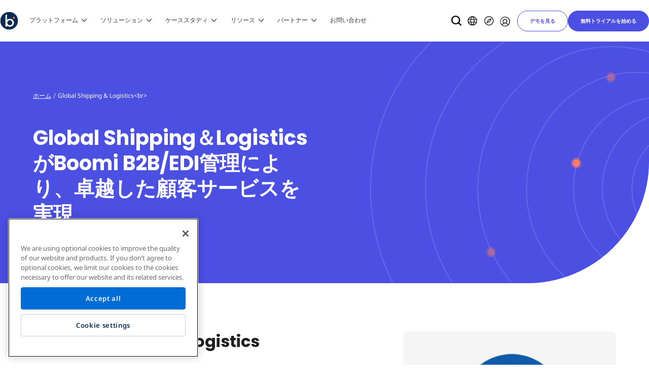

--- FILE ---
content_type: text/html; charset=UTF-8
request_url: https://boomi.com/ja/customer/global-shipping-logistics/
body_size: 58673
content:
<!DOCTYPE html>
<html translate="no" lang="ja" class="no-js">

<head>
	<meta charset="UTF-8" /><script type="text/javascript">(window.NREUM||(NREUM={})).init={ajax:{deny_list:["bam.nr-data.net"]},feature_flags:["soft_nav"]};(window.NREUM||(NREUM={})).loader_config={licenseKey:"ad15d94312",applicationID:"26069099",browserID:"26069164"};;/*! For license information please see nr-loader-rum-1.308.0.min.js.LICENSE.txt */
(()=>{var e,t,r={163:(e,t,r)=>{"use strict";r.d(t,{j:()=>E});var n=r(384),i=r(1741);var a=r(2555);r(860).K7.genericEvents;const s="experimental.resources",o="register",c=e=>{if(!e||"string"!=typeof e)return!1;try{document.createDocumentFragment().querySelector(e)}catch{return!1}return!0};var d=r(2614),u=r(944),l=r(8122);const f="[data-nr-mask]",g=e=>(0,l.a)(e,(()=>{const e={feature_flags:[],experimental:{allow_registered_children:!1,resources:!1},mask_selector:"*",block_selector:"[data-nr-block]",mask_input_options:{color:!1,date:!1,"datetime-local":!1,email:!1,month:!1,number:!1,range:!1,search:!1,tel:!1,text:!1,time:!1,url:!1,week:!1,textarea:!1,select:!1,password:!0}};return{ajax:{deny_list:void 0,block_internal:!0,enabled:!0,autoStart:!0},api:{get allow_registered_children(){return e.feature_flags.includes(o)||e.experimental.allow_registered_children},set allow_registered_children(t){e.experimental.allow_registered_children=t},duplicate_registered_data:!1},browser_consent_mode:{enabled:!1},distributed_tracing:{enabled:void 0,exclude_newrelic_header:void 0,cors_use_newrelic_header:void 0,cors_use_tracecontext_headers:void 0,allowed_origins:void 0},get feature_flags(){return e.feature_flags},set feature_flags(t){e.feature_flags=t},generic_events:{enabled:!0,autoStart:!0},harvest:{interval:30},jserrors:{enabled:!0,autoStart:!0},logging:{enabled:!0,autoStart:!0},metrics:{enabled:!0,autoStart:!0},obfuscate:void 0,page_action:{enabled:!0},page_view_event:{enabled:!0,autoStart:!0},page_view_timing:{enabled:!0,autoStart:!0},performance:{capture_marks:!1,capture_measures:!1,capture_detail:!0,resources:{get enabled(){return e.feature_flags.includes(s)||e.experimental.resources},set enabled(t){e.experimental.resources=t},asset_types:[],first_party_domains:[],ignore_newrelic:!0}},privacy:{cookies_enabled:!0},proxy:{assets:void 0,beacon:void 0},session:{expiresMs:d.wk,inactiveMs:d.BB},session_replay:{autoStart:!0,enabled:!1,preload:!1,sampling_rate:10,error_sampling_rate:100,collect_fonts:!1,inline_images:!1,fix_stylesheets:!0,mask_all_inputs:!0,get mask_text_selector(){return e.mask_selector},set mask_text_selector(t){c(t)?e.mask_selector="".concat(t,",").concat(f):""===t||null===t?e.mask_selector=f:(0,u.R)(5,t)},get block_class(){return"nr-block"},get ignore_class(){return"nr-ignore"},get mask_text_class(){return"nr-mask"},get block_selector(){return e.block_selector},set block_selector(t){c(t)?e.block_selector+=",".concat(t):""!==t&&(0,u.R)(6,t)},get mask_input_options(){return e.mask_input_options},set mask_input_options(t){t&&"object"==typeof t?e.mask_input_options={...t,password:!0}:(0,u.R)(7,t)}},session_trace:{enabled:!0,autoStart:!0},soft_navigations:{enabled:!0,autoStart:!0},spa:{enabled:!0,autoStart:!0},ssl:void 0,user_actions:{enabled:!0,elementAttributes:["id","className","tagName","type"]}}})());var p=r(6154),m=r(9324);let h=0;const v={buildEnv:m.F3,distMethod:m.Xs,version:m.xv,originTime:p.WN},b={consented:!1},y={appMetadata:{},get consented(){return this.session?.state?.consent||b.consented},set consented(e){b.consented=e},customTransaction:void 0,denyList:void 0,disabled:!1,harvester:void 0,isolatedBacklog:!1,isRecording:!1,loaderType:void 0,maxBytes:3e4,obfuscator:void 0,onerror:void 0,ptid:void 0,releaseIds:{},session:void 0,timeKeeper:void 0,registeredEntities:[],jsAttributesMetadata:{bytes:0},get harvestCount(){return++h}},_=e=>{const t=(0,l.a)(e,y),r=Object.keys(v).reduce((e,t)=>(e[t]={value:v[t],writable:!1,configurable:!0,enumerable:!0},e),{});return Object.defineProperties(t,r)};var w=r(5701);const x=e=>{const t=e.startsWith("http");e+="/",r.p=t?e:"https://"+e};var R=r(7836),k=r(3241);const A={accountID:void 0,trustKey:void 0,agentID:void 0,licenseKey:void 0,applicationID:void 0,xpid:void 0},S=e=>(0,l.a)(e,A),T=new Set;function E(e,t={},r,s){let{init:o,info:c,loader_config:d,runtime:u={},exposed:l=!0}=t;if(!c){const e=(0,n.pV)();o=e.init,c=e.info,d=e.loader_config}e.init=g(o||{}),e.loader_config=S(d||{}),c.jsAttributes??={},p.bv&&(c.jsAttributes.isWorker=!0),e.info=(0,a.D)(c);const f=e.init,m=[c.beacon,c.errorBeacon];T.has(e.agentIdentifier)||(f.proxy.assets&&(x(f.proxy.assets),m.push(f.proxy.assets)),f.proxy.beacon&&m.push(f.proxy.beacon),e.beacons=[...m],function(e){const t=(0,n.pV)();Object.getOwnPropertyNames(i.W.prototype).forEach(r=>{const n=i.W.prototype[r];if("function"!=typeof n||"constructor"===n)return;let a=t[r];e[r]&&!1!==e.exposed&&"micro-agent"!==e.runtime?.loaderType&&(t[r]=(...t)=>{const n=e[r](...t);return a?a(...t):n})})}(e),(0,n.US)("activatedFeatures",w.B)),u.denyList=[...f.ajax.deny_list||[],...f.ajax.block_internal?m:[]],u.ptid=e.agentIdentifier,u.loaderType=r,e.runtime=_(u),T.has(e.agentIdentifier)||(e.ee=R.ee.get(e.agentIdentifier),e.exposed=l,(0,k.W)({agentIdentifier:e.agentIdentifier,drained:!!w.B?.[e.agentIdentifier],type:"lifecycle",name:"initialize",feature:void 0,data:e.config})),T.add(e.agentIdentifier)}},384:(e,t,r)=>{"use strict";r.d(t,{NT:()=>s,US:()=>u,Zm:()=>o,bQ:()=>d,dV:()=>c,pV:()=>l});var n=r(6154),i=r(1863),a=r(1910);const s={beacon:"bam.nr-data.net",errorBeacon:"bam.nr-data.net"};function o(){return n.gm.NREUM||(n.gm.NREUM={}),void 0===n.gm.newrelic&&(n.gm.newrelic=n.gm.NREUM),n.gm.NREUM}function c(){let e=o();return e.o||(e.o={ST:n.gm.setTimeout,SI:n.gm.setImmediate||n.gm.setInterval,CT:n.gm.clearTimeout,XHR:n.gm.XMLHttpRequest,REQ:n.gm.Request,EV:n.gm.Event,PR:n.gm.Promise,MO:n.gm.MutationObserver,FETCH:n.gm.fetch,WS:n.gm.WebSocket},(0,a.i)(...Object.values(e.o))),e}function d(e,t){let r=o();r.initializedAgents??={},t.initializedAt={ms:(0,i.t)(),date:new Date},r.initializedAgents[e]=t}function u(e,t){o()[e]=t}function l(){return function(){let e=o();const t=e.info||{};e.info={beacon:s.beacon,errorBeacon:s.errorBeacon,...t}}(),function(){let e=o();const t=e.init||{};e.init={...t}}(),c(),function(){let e=o();const t=e.loader_config||{};e.loader_config={...t}}(),o()}},782:(e,t,r)=>{"use strict";r.d(t,{T:()=>n});const n=r(860).K7.pageViewTiming},860:(e,t,r)=>{"use strict";r.d(t,{$J:()=>u,K7:()=>c,P3:()=>d,XX:()=>i,Yy:()=>o,df:()=>a,qY:()=>n,v4:()=>s});const n="events",i="jserrors",a="browser/blobs",s="rum",o="browser/logs",c={ajax:"ajax",genericEvents:"generic_events",jserrors:i,logging:"logging",metrics:"metrics",pageAction:"page_action",pageViewEvent:"page_view_event",pageViewTiming:"page_view_timing",sessionReplay:"session_replay",sessionTrace:"session_trace",softNav:"soft_navigations",spa:"spa"},d={[c.pageViewEvent]:1,[c.pageViewTiming]:2,[c.metrics]:3,[c.jserrors]:4,[c.spa]:5,[c.ajax]:6,[c.sessionTrace]:7,[c.softNav]:8,[c.sessionReplay]:9,[c.logging]:10,[c.genericEvents]:11},u={[c.pageViewEvent]:s,[c.pageViewTiming]:n,[c.ajax]:n,[c.spa]:n,[c.softNav]:n,[c.metrics]:i,[c.jserrors]:i,[c.sessionTrace]:a,[c.sessionReplay]:a,[c.logging]:o,[c.genericEvents]:"ins"}},944:(e,t,r)=>{"use strict";r.d(t,{R:()=>i});var n=r(3241);function i(e,t){"function"==typeof console.debug&&(console.debug("New Relic Warning: https://github.com/newrelic/newrelic-browser-agent/blob/main/docs/warning-codes.md#".concat(e),t),(0,n.W)({agentIdentifier:null,drained:null,type:"data",name:"warn",feature:"warn",data:{code:e,secondary:t}}))}},1687:(e,t,r)=>{"use strict";r.d(t,{Ak:()=>d,Ze:()=>f,x3:()=>u});var n=r(3241),i=r(7836),a=r(3606),s=r(860),o=r(2646);const c={};function d(e,t){const r={staged:!1,priority:s.P3[t]||0};l(e),c[e].get(t)||c[e].set(t,r)}function u(e,t){e&&c[e]&&(c[e].get(t)&&c[e].delete(t),p(e,t,!1),c[e].size&&g(e))}function l(e){if(!e)throw new Error("agentIdentifier required");c[e]||(c[e]=new Map)}function f(e="",t="feature",r=!1){if(l(e),!e||!c[e].get(t)||r)return p(e,t);c[e].get(t).staged=!0,g(e)}function g(e){const t=Array.from(c[e]);t.every(([e,t])=>t.staged)&&(t.sort((e,t)=>e[1].priority-t[1].priority),t.forEach(([t])=>{c[e].delete(t),p(e,t)}))}function p(e,t,r=!0){const s=e?i.ee.get(e):i.ee,c=a.i.handlers;if(!s.aborted&&s.backlog&&c){if((0,n.W)({agentIdentifier:e,type:"lifecycle",name:"drain",feature:t}),r){const e=s.backlog[t],r=c[t];if(r){for(let t=0;e&&t<e.length;++t)m(e[t],r);Object.entries(r).forEach(([e,t])=>{Object.values(t||{}).forEach(t=>{t[0]?.on&&t[0]?.context()instanceof o.y&&t[0].on(e,t[1])})})}}s.isolatedBacklog||delete c[t],s.backlog[t]=null,s.emit("drain-"+t,[])}}function m(e,t){var r=e[1];Object.values(t[r]||{}).forEach(t=>{var r=e[0];if(t[0]===r){var n=t[1],i=e[3],a=e[2];n.apply(i,a)}})}},1738:(e,t,r)=>{"use strict";r.d(t,{U:()=>g,Y:()=>f});var n=r(3241),i=r(9908),a=r(1863),s=r(944),o=r(5701),c=r(3969),d=r(8362),u=r(860),l=r(4261);function f(e,t,r,a){const f=a||r;!f||f[e]&&f[e]!==d.d.prototype[e]||(f[e]=function(){(0,i.p)(c.xV,["API/"+e+"/called"],void 0,u.K7.metrics,r.ee),(0,n.W)({agentIdentifier:r.agentIdentifier,drained:!!o.B?.[r.agentIdentifier],type:"data",name:"api",feature:l.Pl+e,data:{}});try{return t.apply(this,arguments)}catch(e){(0,s.R)(23,e)}})}function g(e,t,r,n,s){const o=e.info;null===r?delete o.jsAttributes[t]:o.jsAttributes[t]=r,(s||null===r)&&(0,i.p)(l.Pl+n,[(0,a.t)(),t,r],void 0,"session",e.ee)}},1741:(e,t,r)=>{"use strict";r.d(t,{W:()=>a});var n=r(944),i=r(4261);class a{#e(e,...t){if(this[e]!==a.prototype[e])return this[e](...t);(0,n.R)(35,e)}addPageAction(e,t){return this.#e(i.hG,e,t)}register(e){return this.#e(i.eY,e)}recordCustomEvent(e,t){return this.#e(i.fF,e,t)}setPageViewName(e,t){return this.#e(i.Fw,e,t)}setCustomAttribute(e,t,r){return this.#e(i.cD,e,t,r)}noticeError(e,t){return this.#e(i.o5,e,t)}setUserId(e,t=!1){return this.#e(i.Dl,e,t)}setApplicationVersion(e){return this.#e(i.nb,e)}setErrorHandler(e){return this.#e(i.bt,e)}addRelease(e,t){return this.#e(i.k6,e,t)}log(e,t){return this.#e(i.$9,e,t)}start(){return this.#e(i.d3)}finished(e){return this.#e(i.BL,e)}recordReplay(){return this.#e(i.CH)}pauseReplay(){return this.#e(i.Tb)}addToTrace(e){return this.#e(i.U2,e)}setCurrentRouteName(e){return this.#e(i.PA,e)}interaction(e){return this.#e(i.dT,e)}wrapLogger(e,t,r){return this.#e(i.Wb,e,t,r)}measure(e,t){return this.#e(i.V1,e,t)}consent(e){return this.#e(i.Pv,e)}}},1863:(e,t,r)=>{"use strict";function n(){return Math.floor(performance.now())}r.d(t,{t:()=>n})},1910:(e,t,r)=>{"use strict";r.d(t,{i:()=>a});var n=r(944);const i=new Map;function a(...e){return e.every(e=>{if(i.has(e))return i.get(e);const t="function"==typeof e?e.toString():"",r=t.includes("[native code]"),a=t.includes("nrWrapper");return r||a||(0,n.R)(64,e?.name||t),i.set(e,r),r})}},2555:(e,t,r)=>{"use strict";r.d(t,{D:()=>o,f:()=>s});var n=r(384),i=r(8122);const a={beacon:n.NT.beacon,errorBeacon:n.NT.errorBeacon,licenseKey:void 0,applicationID:void 0,sa:void 0,queueTime:void 0,applicationTime:void 0,ttGuid:void 0,user:void 0,account:void 0,product:void 0,extra:void 0,jsAttributes:{},userAttributes:void 0,atts:void 0,transactionName:void 0,tNamePlain:void 0};function s(e){try{return!!e.licenseKey&&!!e.errorBeacon&&!!e.applicationID}catch(e){return!1}}const o=e=>(0,i.a)(e,a)},2614:(e,t,r)=>{"use strict";r.d(t,{BB:()=>s,H3:()=>n,g:()=>d,iL:()=>c,tS:()=>o,uh:()=>i,wk:()=>a});const n="NRBA",i="SESSION",a=144e5,s=18e5,o={STARTED:"session-started",PAUSE:"session-pause",RESET:"session-reset",RESUME:"session-resume",UPDATE:"session-update"},c={SAME_TAB:"same-tab",CROSS_TAB:"cross-tab"},d={OFF:0,FULL:1,ERROR:2}},2646:(e,t,r)=>{"use strict";r.d(t,{y:()=>n});class n{constructor(e){this.contextId=e}}},2843:(e,t,r)=>{"use strict";r.d(t,{G:()=>a,u:()=>i});var n=r(3878);function i(e,t=!1,r,i){(0,n.DD)("visibilitychange",function(){if(t)return void("hidden"===document.visibilityState&&e());e(document.visibilityState)},r,i)}function a(e,t,r){(0,n.sp)("pagehide",e,t,r)}},3241:(e,t,r)=>{"use strict";r.d(t,{W:()=>a});var n=r(6154);const i="newrelic";function a(e={}){try{n.gm.dispatchEvent(new CustomEvent(i,{detail:e}))}catch(e){}}},3606:(e,t,r)=>{"use strict";r.d(t,{i:()=>a});var n=r(9908);a.on=s;var i=a.handlers={};function a(e,t,r,a){s(a||n.d,i,e,t,r)}function s(e,t,r,i,a){a||(a="feature"),e||(e=n.d);var s=t[a]=t[a]||{};(s[r]=s[r]||[]).push([e,i])}},3878:(e,t,r)=>{"use strict";function n(e,t){return{capture:e,passive:!1,signal:t}}function i(e,t,r=!1,i){window.addEventListener(e,t,n(r,i))}function a(e,t,r=!1,i){document.addEventListener(e,t,n(r,i))}r.d(t,{DD:()=>a,jT:()=>n,sp:()=>i})},3969:(e,t,r)=>{"use strict";r.d(t,{TZ:()=>n,XG:()=>o,rs:()=>i,xV:()=>s,z_:()=>a});const n=r(860).K7.metrics,i="sm",a="cm",s="storeSupportabilityMetrics",o="storeEventMetrics"},4234:(e,t,r)=>{"use strict";r.d(t,{W:()=>a});var n=r(7836),i=r(1687);class a{constructor(e,t){this.agentIdentifier=e,this.ee=n.ee.get(e),this.featureName=t,this.blocked=!1}deregisterDrain(){(0,i.x3)(this.agentIdentifier,this.featureName)}}},4261:(e,t,r)=>{"use strict";r.d(t,{$9:()=>d,BL:()=>o,CH:()=>g,Dl:()=>_,Fw:()=>y,PA:()=>h,Pl:()=>n,Pv:()=>k,Tb:()=>l,U2:()=>a,V1:()=>R,Wb:()=>x,bt:()=>b,cD:()=>v,d3:()=>w,dT:()=>c,eY:()=>p,fF:()=>f,hG:()=>i,k6:()=>s,nb:()=>m,o5:()=>u});const n="api-",i="addPageAction",a="addToTrace",s="addRelease",o="finished",c="interaction",d="log",u="noticeError",l="pauseReplay",f="recordCustomEvent",g="recordReplay",p="register",m="setApplicationVersion",h="setCurrentRouteName",v="setCustomAttribute",b="setErrorHandler",y="setPageViewName",_="setUserId",w="start",x="wrapLogger",R="measure",k="consent"},5289:(e,t,r)=>{"use strict";r.d(t,{GG:()=>s,Qr:()=>c,sB:()=>o});var n=r(3878),i=r(6389);function a(){return"undefined"==typeof document||"complete"===document.readyState}function s(e,t){if(a())return e();const r=(0,i.J)(e),s=setInterval(()=>{a()&&(clearInterval(s),r())},500);(0,n.sp)("load",r,t)}function o(e){if(a())return e();(0,n.DD)("DOMContentLoaded",e)}function c(e){if(a())return e();(0,n.sp)("popstate",e)}},5607:(e,t,r)=>{"use strict";r.d(t,{W:()=>n});const n=(0,r(9566).bz)()},5701:(e,t,r)=>{"use strict";r.d(t,{B:()=>a,t:()=>s});var n=r(3241);const i=new Set,a={};function s(e,t){const r=t.agentIdentifier;a[r]??={},e&&"object"==typeof e&&(i.has(r)||(t.ee.emit("rumresp",[e]),a[r]=e,i.add(r),(0,n.W)({agentIdentifier:r,loaded:!0,drained:!0,type:"lifecycle",name:"load",feature:void 0,data:e})))}},6154:(e,t,r)=>{"use strict";r.d(t,{OF:()=>c,RI:()=>i,WN:()=>u,bv:()=>a,eN:()=>l,gm:()=>s,mw:()=>o,sb:()=>d});var n=r(1863);const i="undefined"!=typeof window&&!!window.document,a="undefined"!=typeof WorkerGlobalScope&&("undefined"!=typeof self&&self instanceof WorkerGlobalScope&&self.navigator instanceof WorkerNavigator||"undefined"!=typeof globalThis&&globalThis instanceof WorkerGlobalScope&&globalThis.navigator instanceof WorkerNavigator),s=i?window:"undefined"!=typeof WorkerGlobalScope&&("undefined"!=typeof self&&self instanceof WorkerGlobalScope&&self||"undefined"!=typeof globalThis&&globalThis instanceof WorkerGlobalScope&&globalThis),o=Boolean("hidden"===s?.document?.visibilityState),c=/iPad|iPhone|iPod/.test(s.navigator?.userAgent),d=c&&"undefined"==typeof SharedWorker,u=((()=>{const e=s.navigator?.userAgent?.match(/Firefox[/\s](\d+\.\d+)/);Array.isArray(e)&&e.length>=2&&e[1]})(),Date.now()-(0,n.t)()),l=()=>"undefined"!=typeof PerformanceNavigationTiming&&s?.performance?.getEntriesByType("navigation")?.[0]?.responseStart},6389:(e,t,r)=>{"use strict";function n(e,t=500,r={}){const n=r?.leading||!1;let i;return(...r)=>{n&&void 0===i&&(e.apply(this,r),i=setTimeout(()=>{i=clearTimeout(i)},t)),n||(clearTimeout(i),i=setTimeout(()=>{e.apply(this,r)},t))}}function i(e){let t=!1;return(...r)=>{t||(t=!0,e.apply(this,r))}}r.d(t,{J:()=>i,s:()=>n})},6630:(e,t,r)=>{"use strict";r.d(t,{T:()=>n});const n=r(860).K7.pageViewEvent},7699:(e,t,r)=>{"use strict";r.d(t,{It:()=>a,KC:()=>o,No:()=>i,qh:()=>s});var n=r(860);const i=16e3,a=1e6,s="SESSION_ERROR",o={[n.K7.logging]:!0,[n.K7.genericEvents]:!1,[n.K7.jserrors]:!1,[n.K7.ajax]:!1}},7836:(e,t,r)=>{"use strict";r.d(t,{P:()=>o,ee:()=>c});var n=r(384),i=r(8990),a=r(2646),s=r(5607);const o="nr@context:".concat(s.W),c=function e(t,r){var n={},s={},u={},l=!1;try{l=16===r.length&&d.initializedAgents?.[r]?.runtime.isolatedBacklog}catch(e){}var f={on:p,addEventListener:p,removeEventListener:function(e,t){var r=n[e];if(!r)return;for(var i=0;i<r.length;i++)r[i]===t&&r.splice(i,1)},emit:function(e,r,n,i,a){!1!==a&&(a=!0);if(c.aborted&&!i)return;t&&a&&t.emit(e,r,n);var o=g(n);m(e).forEach(e=>{e.apply(o,r)});var d=v()[s[e]];d&&d.push([f,e,r,o]);return o},get:h,listeners:m,context:g,buffer:function(e,t){const r=v();if(t=t||"feature",f.aborted)return;Object.entries(e||{}).forEach(([e,n])=>{s[n]=t,t in r||(r[t]=[])})},abort:function(){f._aborted=!0,Object.keys(f.backlog).forEach(e=>{delete f.backlog[e]})},isBuffering:function(e){return!!v()[s[e]]},debugId:r,backlog:l?{}:t&&"object"==typeof t.backlog?t.backlog:{},isolatedBacklog:l};return Object.defineProperty(f,"aborted",{get:()=>{let e=f._aborted||!1;return e||(t&&(e=t.aborted),e)}}),f;function g(e){return e&&e instanceof a.y?e:e?(0,i.I)(e,o,()=>new a.y(o)):new a.y(o)}function p(e,t){n[e]=m(e).concat(t)}function m(e){return n[e]||[]}function h(t){return u[t]=u[t]||e(f,t)}function v(){return f.backlog}}(void 0,"globalEE"),d=(0,n.Zm)();d.ee||(d.ee=c)},8122:(e,t,r)=>{"use strict";r.d(t,{a:()=>i});var n=r(944);function i(e,t){try{if(!e||"object"!=typeof e)return(0,n.R)(3);if(!t||"object"!=typeof t)return(0,n.R)(4);const r=Object.create(Object.getPrototypeOf(t),Object.getOwnPropertyDescriptors(t)),a=0===Object.keys(r).length?e:r;for(let s in a)if(void 0!==e[s])try{if(null===e[s]){r[s]=null;continue}Array.isArray(e[s])&&Array.isArray(t[s])?r[s]=Array.from(new Set([...e[s],...t[s]])):"object"==typeof e[s]&&"object"==typeof t[s]?r[s]=i(e[s],t[s]):r[s]=e[s]}catch(e){r[s]||(0,n.R)(1,e)}return r}catch(e){(0,n.R)(2,e)}}},8362:(e,t,r)=>{"use strict";r.d(t,{d:()=>a});var n=r(9566),i=r(1741);class a extends i.W{agentIdentifier=(0,n.LA)(16)}},8374:(e,t,r)=>{r.nc=(()=>{try{return document?.currentScript?.nonce}catch(e){}return""})()},8990:(e,t,r)=>{"use strict";r.d(t,{I:()=>i});var n=Object.prototype.hasOwnProperty;function i(e,t,r){if(n.call(e,t))return e[t];var i=r();if(Object.defineProperty&&Object.keys)try{return Object.defineProperty(e,t,{value:i,writable:!0,enumerable:!1}),i}catch(e){}return e[t]=i,i}},9324:(e,t,r)=>{"use strict";r.d(t,{F3:()=>i,Xs:()=>a,xv:()=>n});const n="1.308.0",i="PROD",a="CDN"},9566:(e,t,r)=>{"use strict";r.d(t,{LA:()=>o,bz:()=>s});var n=r(6154);const i="xxxxxxxx-xxxx-4xxx-yxxx-xxxxxxxxxxxx";function a(e,t){return e?15&e[t]:16*Math.random()|0}function s(){const e=n.gm?.crypto||n.gm?.msCrypto;let t,r=0;return e&&e.getRandomValues&&(t=e.getRandomValues(new Uint8Array(30))),i.split("").map(e=>"x"===e?a(t,r++).toString(16):"y"===e?(3&a()|8).toString(16):e).join("")}function o(e){const t=n.gm?.crypto||n.gm?.msCrypto;let r,i=0;t&&t.getRandomValues&&(r=t.getRandomValues(new Uint8Array(e)));const s=[];for(var o=0;o<e;o++)s.push(a(r,i++).toString(16));return s.join("")}},9908:(e,t,r)=>{"use strict";r.d(t,{d:()=>n,p:()=>i});var n=r(7836).ee.get("handle");function i(e,t,r,i,a){a?(a.buffer([e],i),a.emit(e,t,r)):(n.buffer([e],i),n.emit(e,t,r))}}},n={};function i(e){var t=n[e];if(void 0!==t)return t.exports;var a=n[e]={exports:{}};return r[e](a,a.exports,i),a.exports}i.m=r,i.d=(e,t)=>{for(var r in t)i.o(t,r)&&!i.o(e,r)&&Object.defineProperty(e,r,{enumerable:!0,get:t[r]})},i.f={},i.e=e=>Promise.all(Object.keys(i.f).reduce((t,r)=>(i.f[r](e,t),t),[])),i.u=e=>"nr-rum-1.308.0.min.js",i.o=(e,t)=>Object.prototype.hasOwnProperty.call(e,t),e={},t="NRBA-1.308.0.PROD:",i.l=(r,n,a,s)=>{if(e[r])e[r].push(n);else{var o,c;if(void 0!==a)for(var d=document.getElementsByTagName("script"),u=0;u<d.length;u++){var l=d[u];if(l.getAttribute("src")==r||l.getAttribute("data-webpack")==t+a){o=l;break}}if(!o){c=!0;var f={296:"sha512-+MIMDsOcckGXa1EdWHqFNv7P+JUkd5kQwCBr3KE6uCvnsBNUrdSt4a/3/L4j4TxtnaMNjHpza2/erNQbpacJQA=="};(o=document.createElement("script")).charset="utf-8",i.nc&&o.setAttribute("nonce",i.nc),o.setAttribute("data-webpack",t+a),o.src=r,0!==o.src.indexOf(window.location.origin+"/")&&(o.crossOrigin="anonymous"),f[s]&&(o.integrity=f[s])}e[r]=[n];var g=(t,n)=>{o.onerror=o.onload=null,clearTimeout(p);var i=e[r];if(delete e[r],o.parentNode&&o.parentNode.removeChild(o),i&&i.forEach(e=>e(n)),t)return t(n)},p=setTimeout(g.bind(null,void 0,{type:"timeout",target:o}),12e4);o.onerror=g.bind(null,o.onerror),o.onload=g.bind(null,o.onload),c&&document.head.appendChild(o)}},i.r=e=>{"undefined"!=typeof Symbol&&Symbol.toStringTag&&Object.defineProperty(e,Symbol.toStringTag,{value:"Module"}),Object.defineProperty(e,"__esModule",{value:!0})},i.p="https://js-agent.newrelic.com/",(()=>{var e={374:0,840:0};i.f.j=(t,r)=>{var n=i.o(e,t)?e[t]:void 0;if(0!==n)if(n)r.push(n[2]);else{var a=new Promise((r,i)=>n=e[t]=[r,i]);r.push(n[2]=a);var s=i.p+i.u(t),o=new Error;i.l(s,r=>{if(i.o(e,t)&&(0!==(n=e[t])&&(e[t]=void 0),n)){var a=r&&("load"===r.type?"missing":r.type),s=r&&r.target&&r.target.src;o.message="Loading chunk "+t+" failed: ("+a+": "+s+")",o.name="ChunkLoadError",o.type=a,o.request=s,n[1](o)}},"chunk-"+t,t)}};var t=(t,r)=>{var n,a,[s,o,c]=r,d=0;if(s.some(t=>0!==e[t])){for(n in o)i.o(o,n)&&(i.m[n]=o[n]);if(c)c(i)}for(t&&t(r);d<s.length;d++)a=s[d],i.o(e,a)&&e[a]&&e[a][0](),e[a]=0},r=self["webpackChunk:NRBA-1.308.0.PROD"]=self["webpackChunk:NRBA-1.308.0.PROD"]||[];r.forEach(t.bind(null,0)),r.push=t.bind(null,r.push.bind(r))})(),(()=>{"use strict";i(8374);var e=i(8362),t=i(860);const r=Object.values(t.K7);var n=i(163);var a=i(9908),s=i(1863),o=i(4261),c=i(1738);var d=i(1687),u=i(4234),l=i(5289),f=i(6154),g=i(944),p=i(384);const m=e=>f.RI&&!0===e?.privacy.cookies_enabled;function h(e){return!!(0,p.dV)().o.MO&&m(e)&&!0===e?.session_trace.enabled}var v=i(6389),b=i(7699);class y extends u.W{constructor(e,t){super(e.agentIdentifier,t),this.agentRef=e,this.abortHandler=void 0,this.featAggregate=void 0,this.loadedSuccessfully=void 0,this.onAggregateImported=new Promise(e=>{this.loadedSuccessfully=e}),this.deferred=Promise.resolve(),!1===e.init[this.featureName].autoStart?this.deferred=new Promise((t,r)=>{this.ee.on("manual-start-all",(0,v.J)(()=>{(0,d.Ak)(e.agentIdentifier,this.featureName),t()}))}):(0,d.Ak)(e.agentIdentifier,t)}importAggregator(e,t,r={}){if(this.featAggregate)return;const n=async()=>{let n;await this.deferred;try{if(m(e.init)){const{setupAgentSession:t}=await i.e(296).then(i.bind(i,3305));n=t(e)}}catch(e){(0,g.R)(20,e),this.ee.emit("internal-error",[e]),(0,a.p)(b.qh,[e],void 0,this.featureName,this.ee)}try{if(!this.#t(this.featureName,n,e.init))return(0,d.Ze)(this.agentIdentifier,this.featureName),void this.loadedSuccessfully(!1);const{Aggregate:i}=await t();this.featAggregate=new i(e,r),e.runtime.harvester.initializedAggregates.push(this.featAggregate),this.loadedSuccessfully(!0)}catch(e){(0,g.R)(34,e),this.abortHandler?.(),(0,d.Ze)(this.agentIdentifier,this.featureName,!0),this.loadedSuccessfully(!1),this.ee&&this.ee.abort()}};f.RI?(0,l.GG)(()=>n(),!0):n()}#t(e,r,n){if(this.blocked)return!1;switch(e){case t.K7.sessionReplay:return h(n)&&!!r;case t.K7.sessionTrace:return!!r;default:return!0}}}var _=i(6630),w=i(2614),x=i(3241);class R extends y{static featureName=_.T;constructor(e){var t;super(e,_.T),this.setupInspectionEvents(e.agentIdentifier),t=e,(0,c.Y)(o.Fw,function(e,r){"string"==typeof e&&("/"!==e.charAt(0)&&(e="/"+e),t.runtime.customTransaction=(r||"http://custom.transaction")+e,(0,a.p)(o.Pl+o.Fw,[(0,s.t)()],void 0,void 0,t.ee))},t),this.importAggregator(e,()=>i.e(296).then(i.bind(i,3943)))}setupInspectionEvents(e){const t=(t,r)=>{t&&(0,x.W)({agentIdentifier:e,timeStamp:t.timeStamp,loaded:"complete"===t.target.readyState,type:"window",name:r,data:t.target.location+""})};(0,l.sB)(e=>{t(e,"DOMContentLoaded")}),(0,l.GG)(e=>{t(e,"load")}),(0,l.Qr)(e=>{t(e,"navigate")}),this.ee.on(w.tS.UPDATE,(t,r)=>{(0,x.W)({agentIdentifier:e,type:"lifecycle",name:"session",data:r})})}}class k extends e.d{constructor(e){var t;(super(),f.gm)?(this.features={},(0,p.bQ)(this.agentIdentifier,this),this.desiredFeatures=new Set(e.features||[]),this.desiredFeatures.add(R),(0,n.j)(this,e,e.loaderType||"agent"),t=this,(0,c.Y)(o.cD,function(e,r,n=!1){if("string"==typeof e){if(["string","number","boolean"].includes(typeof r)||null===r)return(0,c.U)(t,e,r,o.cD,n);(0,g.R)(40,typeof r)}else(0,g.R)(39,typeof e)},t),function(e){(0,c.Y)(o.Dl,function(t,r=!1){if("string"!=typeof t&&null!==t)return void(0,g.R)(41,typeof t);const n=e.info.jsAttributes["enduser.id"];r&&null!=n&&n!==t?(0,a.p)(o.Pl+"setUserIdAndResetSession",[t],void 0,"session",e.ee):(0,c.U)(e,"enduser.id",t,o.Dl,!0)},e)}(this),function(e){(0,c.Y)(o.nb,function(t){if("string"==typeof t||null===t)return(0,c.U)(e,"application.version",t,o.nb,!1);(0,g.R)(42,typeof t)},e)}(this),function(e){(0,c.Y)(o.d3,function(){e.ee.emit("manual-start-all")},e)}(this),function(e){(0,c.Y)(o.Pv,function(t=!0){if("boolean"==typeof t){if((0,a.p)(o.Pl+o.Pv,[t],void 0,"session",e.ee),e.runtime.consented=t,t){const t=e.features.page_view_event;t.onAggregateImported.then(e=>{const r=t.featAggregate;e&&!r.sentRum&&r.sendRum()})}}else(0,g.R)(65,typeof t)},e)}(this),this.run()):(0,g.R)(21)}get config(){return{info:this.info,init:this.init,loader_config:this.loader_config,runtime:this.runtime}}get api(){return this}run(){try{const e=function(e){const t={};return r.forEach(r=>{t[r]=!!e[r]?.enabled}),t}(this.init),n=[...this.desiredFeatures];n.sort((e,r)=>t.P3[e.featureName]-t.P3[r.featureName]),n.forEach(r=>{if(!e[r.featureName]&&r.featureName!==t.K7.pageViewEvent)return;if(r.featureName===t.K7.spa)return void(0,g.R)(67);const n=function(e){switch(e){case t.K7.ajax:return[t.K7.jserrors];case t.K7.sessionTrace:return[t.K7.ajax,t.K7.pageViewEvent];case t.K7.sessionReplay:return[t.K7.sessionTrace];case t.K7.pageViewTiming:return[t.K7.pageViewEvent];default:return[]}}(r.featureName).filter(e=>!(e in this.features));n.length>0&&(0,g.R)(36,{targetFeature:r.featureName,missingDependencies:n}),this.features[r.featureName]=new r(this)})}catch(e){(0,g.R)(22,e);for(const e in this.features)this.features[e].abortHandler?.();const t=(0,p.Zm)();delete t.initializedAgents[this.agentIdentifier]?.features,delete this.sharedAggregator;return t.ee.get(this.agentIdentifier).abort(),!1}}}var A=i(2843),S=i(782);class T extends y{static featureName=S.T;constructor(e){super(e,S.T),f.RI&&((0,A.u)(()=>(0,a.p)("docHidden",[(0,s.t)()],void 0,S.T,this.ee),!0),(0,A.G)(()=>(0,a.p)("winPagehide",[(0,s.t)()],void 0,S.T,this.ee)),this.importAggregator(e,()=>i.e(296).then(i.bind(i,2117))))}}var E=i(3969);class I extends y{static featureName=E.TZ;constructor(e){super(e,E.TZ),f.RI&&document.addEventListener("securitypolicyviolation",e=>{(0,a.p)(E.xV,["Generic/CSPViolation/Detected"],void 0,this.featureName,this.ee)}),this.importAggregator(e,()=>i.e(296).then(i.bind(i,9623)))}}new k({features:[R,T,I],loaderType:"lite"})})()})();</script>
	<meta name="viewport" content="width=device-width, initial-scale=1.0">
	<!-- <meta name="theme-color" content="#7b0a2e"/> -->
	<link rel="profile" href="http://gmpg.org/xfn/11" />
	<link rel="pingback" href="https://boomi.com/xmlrpc.php" />
	<meta name='robots' content='index, follow, max-image-preview:large, max-snippet:-1, max-video-preview:-1' />
	<style>img:is([sizes="auto" i], [sizes^="auto," i]) { contain-intrinsic-size: 3000px 1500px }</style>
	<link rel="preconnect" href="https://boomi.com/wp-content/themes/boomi" crossorigin>
<link rel="preload" href="https://boomi.com/wp-content/themes/boomi/assets/NotoSans-Regular.woff2" as="font" type="font/woff2" crossorigin="anonymous">
<link rel="preload" href="https://boomi.com/wp-content/themes/boomi/assets/Poppins-Regular.woff2" as="font" type="font/woff2" crossorigin="anonymous">
<link rel="preload" href="https://boomi.com/wp-content/themes/boomi/assets/NotoSans-Bold.woff2" as="font" type="font/woff2" crossorigin="anonymous">
<link rel="preload" href="https://boomi.com/wp-content/themes/boomi/assets/Poppins-Bold.woff2" as="font" type="font/woff2" crossorigin="anonymous">
<link rel="preload" href="https://boomi.com/wp-content/themes/boomi/assets/NotoSans-SemiBold.woff2" as="font" type="font/woff2" crossorigin="anonymous">
<link rel="preload" href="https://boomi.com/wp-content/themes/boomi/assets/Poppins-SemiBold.woff2" as="font" type="font/woff2" crossorigin="anonymous">

	<!-- This site is optimized with the Yoast SEO Premium plugin v26.2 (Yoast SEO v26.5) - https://yoast.com/wordpress/plugins/seo/ -->
	<title>Global Shipping &amp; Logistics | Customer | Boomi</title>
	<meta name="description" content="By integrating with client ERP, GSL automated B2B EDI management for logistic clients, increasing speed and accuracy of warehouse operations." />
	<link rel="canonical" href="https://boomi.com/ja/customer/global-shipping-logistics/" />
	<meta property="og:locale" content="ja" />
	<meta property="og:type" content="article" />
	<meta property="og:title" content="Global Shipping &amp;amp; Logistics | Customer | Boomi" />
	<meta property="og:description" content="By integrating with client ERP, GSL automated B2B EDI management for logistic clients, increasing speed and accuracy of warehouse operations." />
	<meta property="og:url" content="https://boomi.com/ja/customer/global-shipping-logistics/" />
	<meta property="og:site_name" content="Boomi" />
	<meta property="article:publisher" content="https://www.facebook.com/Boomi.Official" />
	<meta property="og:image" content="https://boomi.com/wp-content/uploads/global-shipping-logistics-logo.png" />
	<meta property="og:image:width" content="200" />
	<meta property="og:image:height" content="200" />
	<meta property="og:image:type" content="image/png" />
	<meta name="twitter:card" content="summary_large_image" />
	<meta name="twitter:site" content="@boomi" />
	<script type="application/ld+json" class="yoast-schema-graph">{"@context":"https:\/\/schema.org","@graph":[{"@type":"WebPage","@id":"https:\/\/boomi.com\/customer\/global-shipping-logistics\/","url":"https:\/\/boomi.com\/customer\/global-shipping-logistics\/","name":"Global Shipping & Logistics | Customer | Boomi","isPartOf":{"@id":"https:\/\/boomi.com\/#website"},"primaryImageOfPage":{"@id":"https:\/\/boomi.com\/customer\/global-shipping-logistics\/#primaryimage"},"image":{"@id":"https:\/\/boomi.com\/customer\/global-shipping-logistics\/#primaryimage"},"thumbnailUrl":"https:\/\/boomi.com\/wp-content\/uploads\/global-shipping-logistics-logo.png","datePublished":"2024-09-24T15:00:05+00:00","description":"By integrating with client ERP, GSL automated B2B EDI management for logistic clients, increasing speed and accuracy of warehouse operations.","inLanguage":"en-US","potentialAction":[{"@type":"ReadAction","target":["https:\/\/boomi.com\/customer\/global-shipping-logistics\/"]}]},{"@type":"ImageObject","inLanguage":"en-US","@id":"https:\/\/boomi.com\/customer\/global-shipping-logistics\/#primaryimage","url":"https:\/\/boomi.com\/wp-content\/uploads\/global-shipping-logistics-logo.png","contentUrl":"https:\/\/boomi.com\/wp-content\/uploads\/global-shipping-logistics-logo.png","width":200,"height":200},{"@type":"WebSite","@id":"https:\/\/boomi.com\/#website","url":"https:\/\/boomi.com\/","name":"Boomi","description":"The #1 Modern iPaaS for AI Activation","publisher":{"@id":"https:\/\/boomi.com\/#organization"},"potentialAction":[{"@type":"SearchAction","target":{"@type":"EntryPoint","urlTemplate":"https:\/\/boomi.com\/?s={search_term_string}"},"query-input":{"@type":"PropertyValueSpecification","valueRequired":true,"valueName":"search_term_string"}}],"inLanguage":"en-US"},{"@type":"Organization","@id":"https:\/\/boomi.com\/#organization","name":"Boomi","url":"https:\/\/boomi.com\/","logo":{"@type":"ImageObject","inLanguage":"en-US","@id":"https:\/\/boomi.com\/#\/schema\/logo\/image\/","url":"","contentUrl":"","caption":"Boomi"},"image":{"@id":"https:\/\/boomi.com\/#\/schema\/logo\/image\/"},"sameAs":["https:\/\/www.facebook.com\/Boomi.Official","https:\/\/x.com\/boomi","https:\/\/www.linkedin.com\/company\/boomi-inc","https:\/\/www.youtube.com\/c\/BoomiOfficial","https:\/\/www.instagram.com\/_boomiofficial\/"],"description":"Boomi\u306f\u3001\u9ad8\u5ea6\u306a\u9023\u643a\u3068\u81ea\u52d5\u5316\u306e\u5206\u91ce\u3092\u30ea\u30fc\u30c9\u3059\u308b\u4f01\u696d\u3068\u3057\u3066\u3001\u4e16\u754c\u4e2d\u306e\u7d44\u7e54\u304c\u91cd\u8981\u306a\u696d\u52d9\u30d7\u30ed\u30bb\u30b9\u3092\u52b9\u7387\u5316\u3057\u3001\u3088\u308a\u8fc5\u901f\u306b\u6210\u679c\u3092\u4e0a\u3052\u3089\u308c\u308b\u3088\u3046\u652f\u63f4\u3057\u3066\u3044\u307e\u3059\u3002\u9ad8\u5ea6\u306aAI\u6a5f\u80fd\u3092\u6d3b\u7528\u3059\u308bBoomi Enterprise Platform\u306f\u3001API \u7ba1\u7406\u3001\u30b7\u30b9\u30c6\u30e0\u9023\u643a\u3001\u30c7\u30fc\u30bf\u7ba1\u7406\u3001AI\u306e\u5168\u4f53\u9023\u643a\u30921\u3064\u306e\u9023\u643a\u30bd\u30ea\u30e5\u30fc\u30b7\u30e7\u30f3\u3068\u3057\u3066\u63d0\u4f9b\u3057\u3001\u3042\u3089\u3086\u308b\u30b7\u30b9\u30c6\u30e0\u3092\u30b7\u30fc\u30e0\u30ec\u30b9\u306b\u3064\u306a\u304e\u3001\u30c7\u30fc\u30bf\u30d5\u30ed\u30fc\u306e\u7ba1\u7406\u3092\u6700\u9069\u5316\u3057\u307e\u3059\u3002","legalName":"Boomi, LP"}]}</script>
	<!-- / Yoast SEO Premium plugin. -->


<style id='filebird-block-filebird-gallery-style-inline-css'>
ul.filebird-block-filebird-gallery{margin:auto!important;padding:0!important;width:100%}ul.filebird-block-filebird-gallery.layout-grid{display:grid;grid-gap:20px;align-items:stretch;grid-template-columns:repeat(var(--columns),1fr);justify-items:stretch}ul.filebird-block-filebird-gallery.layout-grid li img{border:1px solid #ccc;box-shadow:2px 2px 6px 0 rgba(0,0,0,.3);height:100%;max-width:100%;-o-object-fit:cover;object-fit:cover;width:100%}ul.filebird-block-filebird-gallery.layout-masonry{-moz-column-count:var(--columns);-moz-column-gap:var(--space);column-gap:var(--space);-moz-column-width:var(--min-width);columns:var(--min-width) var(--columns);display:block;overflow:auto}ul.filebird-block-filebird-gallery.layout-masonry li{margin-bottom:var(--space)}ul.filebird-block-filebird-gallery li{list-style:none}ul.filebird-block-filebird-gallery li figure{height:100%;margin:0;padding:0;position:relative;width:100%}ul.filebird-block-filebird-gallery li figure figcaption{background:linear-gradient(0deg,rgba(0,0,0,.7),rgba(0,0,0,.3) 70%,transparent);bottom:0;box-sizing:border-box;color:#fff;font-size:.8em;margin:0;max-height:100%;overflow:auto;padding:3em .77em .7em;position:absolute;text-align:center;width:100%;z-index:2}ul.filebird-block-filebird-gallery li figure figcaption a{color:inherit}.fb-block-hover-animation-zoomIn figure{overflow:hidden}.fb-block-hover-animation-zoomIn figure img{transform:scale(1);transition:.3s ease-in-out}.fb-block-hover-animation-zoomIn figure:hover img{transform:scale(1.3)}.fb-block-hover-animation-shine figure{overflow:hidden;position:relative}.fb-block-hover-animation-shine figure:before{background:linear-gradient(90deg,hsla(0,0%,100%,0) 0,hsla(0,0%,100%,.3));content:"";display:block;height:100%;left:-75%;position:absolute;top:0;transform:skewX(-25deg);width:50%;z-index:2}.fb-block-hover-animation-shine figure:hover:before{animation:shine .75s}@keyframes shine{to{left:125%}}.fb-block-hover-animation-opacity figure{overflow:hidden}.fb-block-hover-animation-opacity figure img{opacity:1;transition:.3s ease-in-out}.fb-block-hover-animation-opacity figure:hover img{opacity:.5}.fb-block-hover-animation-grayscale figure img{filter:grayscale(100%);transition:.3s ease-in-out}.fb-block-hover-animation-grayscale figure:hover img{filter:grayscale(0)}

</style>
<style id='global-styles-inline-css'>
:root{--wp--preset--aspect-ratio--square: 1;--wp--preset--aspect-ratio--4-3: 4/3;--wp--preset--aspect-ratio--3-4: 3/4;--wp--preset--aspect-ratio--3-2: 3/2;--wp--preset--aspect-ratio--2-3: 2/3;--wp--preset--aspect-ratio--16-9: 16/9;--wp--preset--aspect-ratio--9-16: 9/16;--wp--preset--color--black: #000000;--wp--preset--color--cyan-bluish-gray: #abb8c3;--wp--preset--color--white: #ffffff;--wp--preset--color--pale-pink: #f78da7;--wp--preset--color--vivid-red: #cf2e2e;--wp--preset--color--luminous-vivid-orange: #ff6900;--wp--preset--color--luminous-vivid-amber: #fcb900;--wp--preset--color--light-green-cyan: #7bdcb5;--wp--preset--color--vivid-green-cyan: #00d084;--wp--preset--color--pale-cyan-blue: #8ed1fc;--wp--preset--color--vivid-cyan-blue: #0693e3;--wp--preset--color--vivid-purple: #9b51e0;--wp--preset--gradient--vivid-cyan-blue-to-vivid-purple: linear-gradient(135deg,rgba(6,147,227,1) 0%,rgb(155,81,224) 100%);--wp--preset--gradient--light-green-cyan-to-vivid-green-cyan: linear-gradient(135deg,rgb(122,220,180) 0%,rgb(0,208,130) 100%);--wp--preset--gradient--luminous-vivid-amber-to-luminous-vivid-orange: linear-gradient(135deg,rgba(252,185,0,1) 0%,rgba(255,105,0,1) 100%);--wp--preset--gradient--luminous-vivid-orange-to-vivid-red: linear-gradient(135deg,rgba(255,105,0,1) 0%,rgb(207,46,46) 100%);--wp--preset--gradient--very-light-gray-to-cyan-bluish-gray: linear-gradient(135deg,rgb(238,238,238) 0%,rgb(169,184,195) 100%);--wp--preset--gradient--cool-to-warm-spectrum: linear-gradient(135deg,rgb(74,234,220) 0%,rgb(151,120,209) 20%,rgb(207,42,186) 40%,rgb(238,44,130) 60%,rgb(251,105,98) 80%,rgb(254,248,76) 100%);--wp--preset--gradient--blush-light-purple: linear-gradient(135deg,rgb(255,206,236) 0%,rgb(152,150,240) 100%);--wp--preset--gradient--blush-bordeaux: linear-gradient(135deg,rgb(254,205,165) 0%,rgb(254,45,45) 50%,rgb(107,0,62) 100%);--wp--preset--gradient--luminous-dusk: linear-gradient(135deg,rgb(255,203,112) 0%,rgb(199,81,192) 50%,rgb(65,88,208) 100%);--wp--preset--gradient--pale-ocean: linear-gradient(135deg,rgb(255,245,203) 0%,rgb(182,227,212) 50%,rgb(51,167,181) 100%);--wp--preset--gradient--electric-grass: linear-gradient(135deg,rgb(202,248,128) 0%,rgb(113,206,126) 100%);--wp--preset--gradient--midnight: linear-gradient(135deg,rgb(2,3,129) 0%,rgb(40,116,252) 100%);--wp--preset--font-size--small: 13px;--wp--preset--font-size--medium: 20px;--wp--preset--font-size--large: 36px;--wp--preset--font-size--x-large: 42px;--wp--preset--spacing--20: 0.44rem;--wp--preset--spacing--30: 0.67rem;--wp--preset--spacing--40: 1rem;--wp--preset--spacing--50: 1.5rem;--wp--preset--spacing--60: 2.25rem;--wp--preset--spacing--70: 3.38rem;--wp--preset--spacing--80: 5.06rem;--wp--preset--shadow--natural: 6px 6px 9px rgba(0, 0, 0, 0.2);--wp--preset--shadow--deep: 12px 12px 50px rgba(0, 0, 0, 0.4);--wp--preset--shadow--sharp: 6px 6px 0px rgba(0, 0, 0, 0.2);--wp--preset--shadow--outlined: 6px 6px 0px -3px rgba(255, 255, 255, 1), 6px 6px rgba(0, 0, 0, 1);--wp--preset--shadow--crisp: 6px 6px 0px rgba(0, 0, 0, 1);}:where(.is-layout-flex){gap: 0.5em;}:where(.is-layout-grid){gap: 0.5em;}body .is-layout-flex{display: flex;}.is-layout-flex{flex-wrap: wrap;align-items: center;}.is-layout-flex > :is(*, div){margin: 0;}body .is-layout-grid{display: grid;}.is-layout-grid > :is(*, div){margin: 0;}:where(.wp-block-columns.is-layout-flex){gap: 2em;}:where(.wp-block-columns.is-layout-grid){gap: 2em;}:where(.wp-block-post-template.is-layout-flex){gap: 1.25em;}:where(.wp-block-post-template.is-layout-grid){gap: 1.25em;}.has-black-color{color: var(--wp--preset--color--black) !important;}.has-cyan-bluish-gray-color{color: var(--wp--preset--color--cyan-bluish-gray) !important;}.has-white-color{color: var(--wp--preset--color--white) !important;}.has-pale-pink-color{color: var(--wp--preset--color--pale-pink) !important;}.has-vivid-red-color{color: var(--wp--preset--color--vivid-red) !important;}.has-luminous-vivid-orange-color{color: var(--wp--preset--color--luminous-vivid-orange) !important;}.has-luminous-vivid-amber-color{color: var(--wp--preset--color--luminous-vivid-amber) !important;}.has-light-green-cyan-color{color: var(--wp--preset--color--light-green-cyan) !important;}.has-vivid-green-cyan-color{color: var(--wp--preset--color--vivid-green-cyan) !important;}.has-pale-cyan-blue-color{color: var(--wp--preset--color--pale-cyan-blue) !important;}.has-vivid-cyan-blue-color{color: var(--wp--preset--color--vivid-cyan-blue) !important;}.has-vivid-purple-color{color: var(--wp--preset--color--vivid-purple) !important;}.has-black-background-color{background-color: var(--wp--preset--color--black) !important;}.has-cyan-bluish-gray-background-color{background-color: var(--wp--preset--color--cyan-bluish-gray) !important;}.has-white-background-color{background-color: var(--wp--preset--color--white) !important;}.has-pale-pink-background-color{background-color: var(--wp--preset--color--pale-pink) !important;}.has-vivid-red-background-color{background-color: var(--wp--preset--color--vivid-red) !important;}.has-luminous-vivid-orange-background-color{background-color: var(--wp--preset--color--luminous-vivid-orange) !important;}.has-luminous-vivid-amber-background-color{background-color: var(--wp--preset--color--luminous-vivid-amber) !important;}.has-light-green-cyan-background-color{background-color: var(--wp--preset--color--light-green-cyan) !important;}.has-vivid-green-cyan-background-color{background-color: var(--wp--preset--color--vivid-green-cyan) !important;}.has-pale-cyan-blue-background-color{background-color: var(--wp--preset--color--pale-cyan-blue) !important;}.has-vivid-cyan-blue-background-color{background-color: var(--wp--preset--color--vivid-cyan-blue) !important;}.has-vivid-purple-background-color{background-color: var(--wp--preset--color--vivid-purple) !important;}.has-black-border-color{border-color: var(--wp--preset--color--black) !important;}.has-cyan-bluish-gray-border-color{border-color: var(--wp--preset--color--cyan-bluish-gray) !important;}.has-white-border-color{border-color: var(--wp--preset--color--white) !important;}.has-pale-pink-border-color{border-color: var(--wp--preset--color--pale-pink) !important;}.has-vivid-red-border-color{border-color: var(--wp--preset--color--vivid-red) !important;}.has-luminous-vivid-orange-border-color{border-color: var(--wp--preset--color--luminous-vivid-orange) !important;}.has-luminous-vivid-amber-border-color{border-color: var(--wp--preset--color--luminous-vivid-amber) !important;}.has-light-green-cyan-border-color{border-color: var(--wp--preset--color--light-green-cyan) !important;}.has-vivid-green-cyan-border-color{border-color: var(--wp--preset--color--vivid-green-cyan) !important;}.has-pale-cyan-blue-border-color{border-color: var(--wp--preset--color--pale-cyan-blue) !important;}.has-vivid-cyan-blue-border-color{border-color: var(--wp--preset--color--vivid-cyan-blue) !important;}.has-vivid-purple-border-color{border-color: var(--wp--preset--color--vivid-purple) !important;}.has-vivid-cyan-blue-to-vivid-purple-gradient-background{background: var(--wp--preset--gradient--vivid-cyan-blue-to-vivid-purple) !important;}.has-light-green-cyan-to-vivid-green-cyan-gradient-background{background: var(--wp--preset--gradient--light-green-cyan-to-vivid-green-cyan) !important;}.has-luminous-vivid-amber-to-luminous-vivid-orange-gradient-background{background: var(--wp--preset--gradient--luminous-vivid-amber-to-luminous-vivid-orange) !important;}.has-luminous-vivid-orange-to-vivid-red-gradient-background{background: var(--wp--preset--gradient--luminous-vivid-orange-to-vivid-red) !important;}.has-very-light-gray-to-cyan-bluish-gray-gradient-background{background: var(--wp--preset--gradient--very-light-gray-to-cyan-bluish-gray) !important;}.has-cool-to-warm-spectrum-gradient-background{background: var(--wp--preset--gradient--cool-to-warm-spectrum) !important;}.has-blush-light-purple-gradient-background{background: var(--wp--preset--gradient--blush-light-purple) !important;}.has-blush-bordeaux-gradient-background{background: var(--wp--preset--gradient--blush-bordeaux) !important;}.has-luminous-dusk-gradient-background{background: var(--wp--preset--gradient--luminous-dusk) !important;}.has-pale-ocean-gradient-background{background: var(--wp--preset--gradient--pale-ocean) !important;}.has-electric-grass-gradient-background{background: var(--wp--preset--gradient--electric-grass) !important;}.has-midnight-gradient-background{background: var(--wp--preset--gradient--midnight) !important;}.has-small-font-size{font-size: var(--wp--preset--font-size--small) !important;}.has-medium-font-size{font-size: var(--wp--preset--font-size--medium) !important;}.has-large-font-size{font-size: var(--wp--preset--font-size--large) !important;}.has-x-large-font-size{font-size: var(--wp--preset--font-size--x-large) !important;}
:where(.wp-block-post-template.is-layout-flex){gap: 1.25em;}:where(.wp-block-post-template.is-layout-grid){gap: 1.25em;}
:where(.wp-block-columns.is-layout-flex){gap: 2em;}:where(.wp-block-columns.is-layout-grid){gap: 2em;}
:root :where(.wp-block-pullquote){font-size: 1.5em;line-height: 1.6;}
</style>
<link rel='stylesheet' id='boomi-cms-style-css' href='https://boomi.com/wp-content/plugins/boomi-cms/assets/css/boomi.css?ver=6.7.0' media='all' />
<link rel='stylesheet' id='weglot-css-css' href='https://boomi.com/wp-content/plugins/weglot/dist/css/front-css.css?ver=5.2' media='all' />
<style id="weglot-custom-style">.country-selector.weglot-dropdown a,
.country-selector.weglot-dropdown span {
	height: 37px;
	line-height: 36px;
	font-size: 14px;
	width: 100%;
	-webkit-box-sizing: border-box;
	box-sizing: border-box;
	font-weight: normal;
	display: flex;
	align-items: center;
	padding: .25rem .32rem !important;
	margin: 0 .32rem !important;

}

span.wglanguage-name:before {
	content: \\\\\\\\\\\\\\\\\\\\\\\\\\\\\\\\\\\\\\\\\\\\\\\\\\\\\\\\\\\\\\\"o\\\\\\\\\\\\\\\\\\\\\\\\\\\\\\\\\\\\\\\\\\\\\\\\\\\\\\\\\\\\\\\";
	font-family: boomi !important;
	font-style: normal !important;
	font-weight: 400 !important;
	font-variant: normal !important;
	text-transform: none !important;
	line-height: 1;
	-webkit-font-smoothing: antialiased;
	margin-right: 3px;
	font-size: 1.07rem;
}

label.wgcurrent.wg-li.weglot-lang {
	border: none;
}

label.wgcurrent.wg-li.weglot-lang:after {
	display: none;
}

.country-selector.weglot-dropdown input:checked ~ ul {
    box-shadow: 0 .75rem 2rem rgba(0, 0, 0, .1);
    border-radius: 0 0 0.5rem .5rem;
    padding: .75rem;
    border-top: none;
}</style><link rel='stylesheet' id='new-flag-css-css' href='https://boomi.com/wp-content/plugins/weglot/dist/css/new-flags.css?ver=5.2' media='all' />
<link rel='stylesheet' id='boomi-theme-wp-style-css' href='https://boomi.com/wp-content/themes/boomi/style.css?ver=3.0.4' media='all' />
<link rel='stylesheet' id='boomi-theme-global-settings-style-css' href='https://boomi.com/wp-content/themes/boomi/assets/global-settings.css?ver=3.0.4' media='all' />
<link rel='stylesheet' id='boomi-theme-style-css' href='https://boomi.com/wp-content/themes/boomi/assets/css/style.min.css?ver=3.0.4' media='all' />
<link rel='stylesheet' id='boomi-theme-page-settings-style-css' href='https://boomi.com/wp-content/themes/boomi/assets/css/page-settings.min.css?ver=3.0.4' media='all' />
<script src="https://boomi.com/wp-content/plugins/weglot/dist/front-js.js?ver=5.2" id="wp-weglot-js-js"></script>
<script src="https://boomi.com/wp-includes/js/jquery/jquery.min.js?ver=3.7.1" id="jquery-core-js"></script>
<link rel="https://api.w.org/" href="https://boomi.com/wp-json/" /><link rel="alternate" title="JSON" type="application/json" href="https://boomi.com/wp-json/wp/v2/customer/12059" /><link rel="EditURI" type="application/rsd+xml" title="RSD" href="https://boomi.com/xmlrpc.php?rsd" />
<meta name="generator" content="WordPress 6.8.3" />
<link rel='shortlink' href='https://boomi.com/?p=12059' />
<link rel="alternate" title="oEmbed (JSON)" type="application/json+oembed" href="https://boomi.com/wp-json/oembed/1.0/embed?url=https%3A%2F%2Fboomi.com%2Fcustomer%2Fglobal-shipping-logistics%2F" />
<link rel="alternate" title="oEmbed (XML)" type="text/xml+oembed" href="https://boomi.com/wp-json/oembed/1.0/embed?url=https%3A%2F%2Fboomi.com%2Fcustomer%2Fglobal-shipping-logistics%2F&#038;format=xml" />

<meta name="google" content="notranslate"/>
<link rel="alternate" href="https://boomi.com/customer/global-shipping-logistics/" hreflang="en"/>
<link rel="alternate" href="https://boomi.com/de/customer/global-shipping-logistics/" hreflang="de"/>
<link rel="alternate" href="https://boomi.com/fr/customer/global-shipping-logistics/" hreflang="fr"/>
<link rel="alternate" href="https://boomi.com/it/customer/global-shipping-logistics/" hreflang="it"/>
<link rel="alternate" href="https://boomi.com/ja/customer/global-shipping-logistics/" hreflang="ja"/>
<script type="application/json" id="weglot-data">{"website":"https:\/\/boomi.com\/","uid":"f5edbc867c","project_slug":"boomi","language_from":"en","language_from_custom_flag":null,"language_from_custom_name":null,"excluded_paths":[{"type":"CONTAIN","value":"\/blog-categories\/","language_button_displayed":false,"exclusion_behavior":"REDIRECT","excluded_languages":[],"regex":"\/blog\\-categories\/"},{"type":"START_WITH","value":"\/wp-json\/wp\/v2\/","language_button_displayed":false,"exclusion_behavior":"NOT_TRANSLATED","excluded_languages":[],"regex":"^\/wp\\-json\/wp\/v2\/"},{"type":"START_WITH","value":"\/?awards=","language_button_displayed":false,"exclusion_behavior":"REDIRECT","excluded_languages":[],"regex":"^\/\\?awards\\="},{"type":"START_WITH","value":"\/partnercontracts\/","language_button_displayed":false,"exclusion_behavior":"REDIRECT","excluded_languages":[],"regex":"^\/partnercontracts\/"},{"type":"START_WITH","value":"\/sla","language_button_displayed":false,"exclusion_behavior":"REDIRECT","excluded_languages":[],"regex":"^\/sla"},{"type":"START_WITH","value":"\/global-privacy\/","language_button_displayed":false,"exclusion_behavior":"REDIRECT","excluded_languages":[],"regex":"^\/global\\-privacy\/"},{"type":"START_WITH","value":"\/privacy","language_button_displayed":false,"exclusion_behavior":"REDIRECT","excluded_languages":[],"regex":"^\/privacy"},{"type":"START_WITH","value":"\/legal\/","language_button_displayed":false,"exclusion_behavior":"REDIRECT","excluded_languages":[],"regex":"^\/legal\/"},{"type":"START_WITH","value":"\/mcs_sla","language_button_displayed":false,"exclusion_behavior":"REDIRECT","excluded_languages":[],"regex":"^\/mcs_sla"},{"type":"CONTAIN","value":"\/event\/small\/","language_button_displayed":false,"exclusion_behavior":"NOT_TRANSLATED","excluded_languages":[],"regex":"\/event\/small\/"},{"type":"CONTAIN","value":"\/content\/digital-impact-japanese\/","language_button_displayed":false,"exclusion_behavior":"NOT_TRANSLATED","excluded_languages":[],"regex":"\/content\/digital\\-impact\\-japanese\/"},{"type":"CONTAIN","value":"\/page\/","language_button_displayed":false,"exclusion_behavior":"NOT_TRANSLATED","excluded_languages":[],"regex":"\/page\/"},{"type":"CONTAIN","value":"\/boomi-world-tour-london","language_button_displayed":false,"exclusion_behavior":"REDIRECT","excluded_languages":[],"regex":"\/boomi\\-world\\-tour\\-london"},{"type":"CONTAIN","value":"\/partners\/become-a-partner\/","language_button_displayed":false,"exclusion_behavior":"REDIRECT","excluded_languages":[],"regex":"\/partners\/become\\-a\\-partner\/"},{"type":"START_WITH","value":"\/blog\/","language_button_displayed":false,"exclusion_behavior":"REDIRECT","excluded_languages":["de","fr","it"],"regex":"^\/blog\/"},{"type":"START_WITH","value":"\/compliance","language_button_displayed":false,"exclusion_behavior":"REDIRECT","excluded_languages":[],"regex":"^\/compliance"},{"type":"START_WITH","value":"\/codeofconduct\/","language_button_displayed":false,"exclusion_behavior":"REDIRECT","excluded_languages":[],"regex":"^\/codeofconduct\/"},{"type":"START_WITH","value":"\/search\/","language_button_displayed":false,"exclusion_behavior":"NOT_TRANSLATED","excluded_languages":[],"regex":"^\/search\/"},{"type":"START_WITH","value":"\/suppliersccs\/","language_button_displayed":false,"exclusion_behavior":"REDIRECT","excluded_languages":[],"regex":"^\/suppliersccs\/"},{"type":"CONTAIN","value":"\/resources\/resources-library\/gartner-magic-quadrant-apim-boomi\/","language_button_displayed":true,"exclusion_behavior":"REDIRECT","excluded_languages":["ja"],"regex":"\/resources\/resources\\-library\/gartner\\-magic\\-quadrant\\-apim\\-boomi\/"},{"type":"START_WITH","value":"\/wp-json\/bc\/v1","language_button_displayed":false,"exclusion_behavior":"NOT_TRANSLATED","excluded_languages":[],"regex":"^\/wp\\-json\/bc\/v1"},{"type":"START_WITH","value":"\/wp-json","language_button_displayed":false,"exclusion_behavior":"NOT_TRANSLATED","excluded_languages":[],"regex":"^\/wp\\-json"}],"excluded_blocks":[{"value":".awards-grid","description":"Awards and Customer Grid names"}],"custom_settings":{"button_style":{"is_dropdown":true,"flag_type":"circle","with_name":true,"full_name":true,"custom_css":".country-selector.weglot-dropdown a,\r\n.country-selector.weglot-dropdown span {\r\n\theight: 37px;\r\n\tline-height: 36px;\r\n\tfont-size: 14px;\r\n\twidth: 100%;\r\n\t-webkit-box-sizing: border-box;\r\n\tbox-sizing: border-box;\r\n\tfont-weight: normal;\r\n\tdisplay: flex;\r\n\talign-items: center;\r\n\tpadding: .25rem .32rem !important;\r\n\tmargin: 0 .32rem !important;\r\n\r\n}\r\n\r\nspan.wglanguage-name:before {\r\n\tcontent: \\\\\\\\\\\\\\\\\\\\\\\\\\\\\\\\\\\\\\\\\\\\\\\\\\\\\\\\\\\\\\\\\\\\\\\\\\\\\\\\\\\\\\\\\\\\\\\\\\\\\\\\\\\\\\\\\\\\\\\\\\\\\\\"o\\\\\\\\\\\\\\\\\\\\\\\\\\\\\\\\\\\\\\\\\\\\\\\\\\\\\\\\\\\\\\\\\\\\\\\\\\\\\\\\\\\\\\\\\\\\\\\\\\\\\\\\\\\\\\\\\\\\\\\\\\\\\\\";\r\n\tfont-family: boomi !important;\r\n\tfont-style: normal !important;\r\n\tfont-weight: 400 !important;\r\n\tfont-variant: normal !important;\r\n\ttext-transform: none !important;\r\n\tline-height: 1;\r\n\t-webkit-font-smoothing: antialiased;\r\n\tmargin-right: 3px;\r\n\tfont-size: 1.07rem;\r\n}\r\n\r\nlabel.wgcurrent.wg-li.weglot-lang {\r\n\tborder: none;\r\n}\r\n\r\nlabel.wgcurrent.wg-li.weglot-lang:after {\r\n\tdisplay: none;\r\n}\r\n\r\n.country-selector.weglot-dropdown input:checked ~ ul {\r\n    box-shadow: 0 .75rem 2rem rgba(0, 0, 0, .1);\r\n    border-radius: 0 0 0.5rem .5rem;\r\n    padding: .75rem;\r\n    border-top: none;\r\n}","with_flags":false},"wp_user_version":"4.3.1","translate_email":false,"translate_search":false,"translate_amp":false,"switchers":[{"templates":{"name":"default","hash":"095ffb8d22f66be52959023fa4eeb71a05f20f73"},"location":[],"style":{"with_flags":false,"flag_type":"circle","with_name":true,"full_name":true,"is_dropdown":true}}]},"pending_translation_enabled":false,"curl_ssl_check_enabled":true,"custom_css":".country-selector.weglot-dropdown a,\r\n.country-selector.weglot-dropdown span {\r\n\theight: 37px;\r\n\tline-height: 36px;\r\n\tfont-size: 14px;\r\n\twidth: 100%;\r\n\t-webkit-box-sizing: border-box;\r\n\tbox-sizing: border-box;\r\n\tfont-weight: normal;\r\n\tdisplay: flex;\r\n\talign-items: center;\r\n\tpadding: .25rem .32rem !important;\r\n\tmargin: 0 .32rem !important;\r\n\r\n}\r\n\r\nspan.wglanguage-name:before {\r\n\tcontent: \\\\\\\\\\\\\\\\\\\\\\\\\\\\\\\\\\\\\\\\\\\\\\\\\\\\\\\\\\\\\\\\\\\\\\\\\\\\\\\\\\\\\\\\\\\\\\\\\\\\\\\\\\\\\\\\\\\\\\\\\\\\\\\"o\\\\\\\\\\\\\\\\\\\\\\\\\\\\\\\\\\\\\\\\\\\\\\\\\\\\\\\\\\\\\\\\\\\\\\\\\\\\\\\\\\\\\\\\\\\\\\\\\\\\\\\\\\\\\\\\\\\\\\\\\\\\\\\";\r\n\tfont-family: boomi !important;\r\n\tfont-style: normal !important;\r\n\tfont-weight: 400 !important;\r\n\tfont-variant: normal !important;\r\n\ttext-transform: none !important;\r\n\tline-height: 1;\r\n\t-webkit-font-smoothing: antialiased;\r\n\tmargin-right: 3px;\r\n\tfont-size: 1.07rem;\r\n}\r\n\r\nlabel.wgcurrent.wg-li.weglot-lang {\r\n\tborder: none;\r\n}\r\n\r\nlabel.wgcurrent.wg-li.weglot-lang:after {\r\n\tdisplay: none;\r\n}\r\n\r\n.country-selector.weglot-dropdown input:checked ~ ul {\r\n    box-shadow: 0 .75rem 2rem rgba(0, 0, 0, .1);\r\n    border-radius: 0 0 0.5rem .5rem;\r\n    padding: .75rem;\r\n    border-top: none;\r\n}","languages":[{"language_to":"de","custom_code":null,"custom_name":null,"custom_local_name":null,"provider":null,"enabled":true,"automatic_translation_enabled":true,"deleted_at":null,"connect_host_destination":null,"custom_flag":null},{"language_to":"fr","custom_code":null,"custom_name":null,"custom_local_name":null,"provider":null,"enabled":true,"automatic_translation_enabled":true,"deleted_at":null,"connect_host_destination":null,"custom_flag":null},{"language_to":"it","custom_code":null,"custom_name":null,"custom_local_name":null,"provider":null,"enabled":true,"automatic_translation_enabled":true,"deleted_at":null,"connect_host_destination":null,"custom_flag":null},{"language_to":"ja","custom_code":null,"custom_name":null,"custom_local_name":null,"provider":null,"enabled":true,"automatic_translation_enabled":false,"deleted_at":null,"connect_host_destination":null,"custom_flag":null}],"organization_slug":"boomi-workspace-enterprise","api_domain":"cdn-api-weglot.com","product":"1.0","current_language":"ja","switcher_links":{"en":"https:\/\/boomi.com\/customer\/global-shipping-logistics\/?wg-choose-original=true","de":"https:\/\/boomi.com\/de\/customer\/global-shipping-logistics\/?wg-choose-original=false","fr":"https:\/\/boomi.com\/fr\/customer\/global-shipping-logistics\/?wg-choose-original=false","it":"https:\/\/boomi.com\/it\/customer\/global-shipping-logistics\/?wg-choose-original=false","ja":"https:\/\/boomi.com\/ja\/customer\/global-shipping-logistics\/?wg-choose-original=false"},"original_path":"\/customer\/global-shipping-logistics\/"}</script>				<script type="text/javascript" src="https://cdn.weglot.com/weglot.min.js"></script>
				<script>
					Weglot.initialize({"api_key":"wg_9d7669ec3bca3122b8a5a08b7e4fe8881","whitelist":[{"value":".timed-accordion *"},{"value":".listing-component .translate-content"},{"value":".g2-carousel *"},{"value":".boomi-marketo-newsletter *"},{"value":".boomi-menu-module *"},{"value":".boomi-podcast *"},{"value":".careers-root *"},{"value":"img"}],"dynamics":[{"value":".timed-accordion *"},{"value":".listing-component .translate-content"},{"value":".g2-carousel *"},{"value":".boomi-marketo-newsletter *"},{"value":".boomi-menu-module *"},{"value":".boomi-podcast *"},{"value":".careers-root *"},{"value":"img"}],"proxify_iframes":[],"hide_switcher":"true","auto_switch":"false","language_to":"ja"});
				</script>
				<link rel="icon" href="https://boomi.com/wp-content/uploads/2024/08/cropped-Boomi_Logo_Icon_Navy-150x150.png" sizes="32x32" />
<link rel="icon" href="https://boomi.com/wp-content/uploads/2024/08/cropped-Boomi_Logo_Icon_Navy.png" sizes="192x192" />
<link rel="apple-touch-icon" href="https://boomi.com/wp-content/uploads/2024/08/cropped-Boomi_Logo_Icon_Navy.png" />
<meta name="msapplication-TileImage" content="https://boomi.com/wp-content/uploads/2024/08/cropped-Boomi_Logo_Icon_Navy.png" />

	<!-- Qualified -->
	<script>
		(function (w, q) {
			w['QualifiedObject'] = q; w[q] = w[q] || function () {
				(w[q].q = w[q].q || []).push(arguments)
			};
		})(window, 'qualified')

	</script>
	<script async src="https://js.qualified.com/qualified.js?token=dcuKBhEQMmeLLKqt"></script>
	<!-- End Qualified -->
	<!-- GTM Script -->
	<script>
			(function (w, d, s, l, i) {
				w[l] = w[l] || [];
				w[l].push({
					"gtm.start": new Date().getTime(),
					event: "gtm.js",
				});
				var f = d.getElementsByTagName(s)[0],
					j = d.createElement(s),
					dl = l != "dataLayer" ? "&l=" + l : "";
				j.async = true;
				j.src = "https://www.googletagmanager.com/gtm.js?id=" + i + dl;
				f.parentNode.insertBefore(j, f);
			})(window, document, "script", "dataLayer", "GTM-MLH9B9");
	</script>
	<!-- OneTrust Cookies Consent Notice start for boomi.com -->
	<script src="https://cdn.cookielaw.org/scripttemplates/otSDKStub.js" type="text/javascript" charset="UTF-8"
		data-domain-script="4300d728-460e-4df8-aa7b-3a77aaf3659b"></script>
	<script type="text/javascript">
		function OptanonWrapper() { }
	</script>
	<!-- OneTrust Cookies Consent Notice end for boomi.com -->

	<!-- Begin Mutiny -->
	<script>
		(function () {
			var a = window.mutiny = window.mutiny || {};
			if (!window.mutiny.client) {
				a.client = {
					_queue: {}
				};
				var b = ["identify", "trackConversion"];
				var c = [].concat(b, ["defaultOptOut", "optOut", "optIn"]);
				var d = function factory(c) {
					return function () {
						for (var d = arguments.length, e = new Array(d), f = 0; f < d; f++) {
							e[f] = arguments[f]
						}
						a.client._queue[c] = a.client._queue[c] || [];
						if (b.includes(c)) {
							return new Promise(function (b, d) {
								a.client._queue[c].push({
									args: e,
									resolve: b,
									reject: d
								})
							})
						} else {
							a.client._queue[c].push({
								args: e
							})
						}
					}
				};
				c.forEach(function (b) {
					a.client[b] = d(b)
				})
			}
		})();
	</script>
	<script data-cfasync="false"
		src="https://client-registry.mutinycdn.com/personalize/client/a5d2b217e0921838.js"></script>
	<!-- End Mutiny -->

	<!-- Start Adobe -->
	<script src="https://assets.adobedtm.com/18b1df3facfb/040e6d957243/launch-a3d82d639260.min.js" async></script>
	<!-- End Adobe -->
</head>

<body class="wp-singular customer-template-default single single-customer postid-12059 wp-theme-boomi">
	<!-- start -->
	<div class="wrapper">
		<div class="main-container">
			<!-- Site Messages -->
						<!-- End Site Messages -->
						<div class="mbnav d-md-none">
				<div class="mbnav__backdrop"></div>
				<div class="mbnav__state" data-clickable="true">
					<!--  main responsive menu -->
					<div class="mbnav__inner">
						  <div class="mobile-menu">
    <div class="mobile-menu__header">
      <button class="mobile-menu__back-btn js-mobile-menu-back" style="display: none;">
        <svg width="24" height="24" viewbox="0 0 24 24" fill="none" xmlns="http://www.w3.org/2000/svg">
          <path d="M15 18L9 12L15 6" stroke="currentColor" stroke-width="2" stroke-linecap="round" stroke-linejoin="round" />
        </svg>
        <span>戻る</span>
      </button>
      <div class="mobile-menu__logo js-mobile-menu-logo">
        <a href="/ja/" aria-label="Go to Boomi homepage">
          <img src="https://boomi.com/wp-content/uploads/BoomiMenuLogoIcon.svg" alt="Boomi Logo" width="30" height="30" loading="lazy">
        </a>
      </div>
      <div class="mobile-menu__title js-mobile-menu-title"><a class="btn" href="/ja/form/trial/" target="_self">無料トライアルを始める　</a></div>
      <button class="mobile-menu__close js-mobile-menu-close">
        <svg width="24" height="24" viewbox="0 0 24 24" fill="none" xmlns="http://www.w3.org/2000/svg">
          <path d="M18 6L6 18M6 6L18 18" stroke="currentColor" stroke-width="2" stroke-linecap="round" stroke-linejoin="round" />
        </svg>
      </button>
    </div>

    <div class="mobile-menu__content">
      <div class="mobile-menu__level mobile-menu__level--1 js-mobile-menu-level active" data-level="1">
        <ul class="mobile-menu__list">
                      <li class="mobile-menu__item has-children">
              <a href="#"
                class="mobile-menu__link js-mobile-submenu-trigger"
                                data-submenu="submenu-platform">
                                <span class="mobile-menu__link-text">プラットフォーム</span>
                                  <em class="mbnav__caret"></em>
                              </a>
            </li>
                      <li class="mobile-menu__item has-children">
              <a href="#"
                class="mobile-menu__link js-mobile-submenu-trigger"
                                data-submenu="submenu-solutions">
                                <span class="mobile-menu__link-text">ソリューション</span>
                                  <em class="mbnav__caret"></em>
                              </a>
            </li>
                      <li class="mobile-menu__item has-children">
              <a href="#"
                class="mobile-menu__link js-mobile-submenu-trigger"
                                data-submenu="submenu-case-studies">
                                <span class="mobile-menu__link-text">ケーススタディ</span>
                                  <em class="mbnav__caret"></em>
                              </a>
            </li>
                      <li class="mobile-menu__item has-children">
              <a href="#"
                class="mobile-menu__link js-mobile-submenu-trigger"
                                data-submenu="submenu-resources">
                                <span class="mobile-menu__link-text">リソース</span>
                                  <em class="mbnav__caret"></em>
                              </a>
            </li>
                      <li class="mobile-menu__item has-children">
              <a href="#"
                class="mobile-menu__link js-mobile-submenu-trigger"
                                data-submenu="submenu-partners">
                                <span class="mobile-menu__link-text">パートナー</span>
                                  <em class="mbnav__caret"></em>
                              </a>
            </li>
                      <li class="mobile-menu__item">
              <a href="/ja/company/contact-sales/"
                class="mobile-menu__link"
                                >
                                <span class="mobile-menu__link-text">お問い合わせ</span>
                              </a>
            </li>
                  </ul>
        <div class="bottom-menu-items">
          <div class="mobile-menu__search">
            <form  class="search-form-wrap" action="https://boomi.com/ja/search/" method="get">
              <div class="search-field">
                <button class="search-btn" type="submit" aria-label="mobile search button">
                  <svg xmlns="http://www.w3.org/2000/svg" width="24" height="24" viewbox="0 0 24 24" fill="none">
                    <path d="M21.5308 20.4693L16.8368 15.7762C18.1973 14.1428 18.8757 12.0478 18.7309 9.92691C18.5861 7.80604 17.6293 5.82265 16.0593 4.38932C14.4894 2.95599 12.4274 2.18308 10.3021 2.23138C8.17687 2.27968 6.15205 3.14547 4.64888 4.64864C3.14571 6.15181 2.27993 8.17663 2.23163 10.3019C2.18333 12.4271 2.95623 14.4892 4.38956 16.0591C5.82289 17.629 7.80629 18.5859 9.92715 18.7307C12.048 18.8755 14.1431 18.1971 15.7765 16.8365L20.4696 21.5306C20.5393 21.6003 20.622 21.6556 20.713 21.6933C20.8041 21.731 20.9017 21.7504 21.0002 21.7504C21.0988 21.7504 21.1963 21.731 21.2874 21.6933C21.3784 21.6556 21.4612 21.6003 21.5308 21.5306C21.6005 21.4609 21.6558 21.3782 21.6935 21.2871C21.7312 21.1961 21.7506 21.0985 21.7506 21C21.7506 20.9014 21.7312 20.8038 21.6935 20.7128C21.6558 20.6218 21.6005 20.539 21.5308 20.4693ZM3.75021 10.5C3.75021 9.16495 4.14609 7.8599 4.88779 6.74987C5.62949 5.63984 6.6837 4.77467 7.9171 4.26378C9.1505 3.75289 10.5077 3.61922 11.8171 3.87967C13.1264 4.14012 14.3292 4.78299 15.2732 5.727C16.2172 6.671 16.8601 7.87374 17.1205 9.18311C17.381 10.4925 17.2473 11.8497 16.7364 13.0831C16.2255 14.3165 15.3603 15.3707 14.2503 16.1124C13.1403 16.8541 11.8352 17.25 10.5002 17.25C8.71061 17.248 6.99488 16.5362 5.72944 15.2707C4.46399 14.0053 3.7522 12.2896 3.75021 10.5Z" fill="#707070" />
                  </svg>
                </button>
                <input type="search" name="q" id="search-input" placeholder="検索">
              </div>
            </form>
          </div>
                      <ul class="mobile-menu__list mobile-menu__list--right-side">
                              <li class="mobile-menu__item has-children">
                  <a href="#"
                    class="mobile-menu__link js-mobile-submenu-trigger"
                                        data-submenu="submenu-get-started">

                    <span class="mobile-menu__link-text">
                                              <img src="https://boomi.com/wp-content/uploads/compass-icon.svg" alt="" class="mobile-menu__item-icon" width="24" height="24" loading="lazy">
                                            <p>今すぐ始める</p>
                    </span>
                                          <em class="mbnav__caret"></em>
                                      </a>
                </li>
                          </ul>
          
          <div class="mobile-menu__accordion js-mobile-menu-tabs">
            <div class="mobile-menu__accordion-item">
              <button class="mobile-menu__accordion-header mobile-menu__tab-btn" data-tab="tab-language">
                <div class="mobile-menu__header-content">
                  <svg xmlns="http://www.w3.org/2000/svg" viewbox="0 0 24 24" fill="none" style="width: 100%; height: 100%; max-width: 27px; margin-right: -2px;">
                    <path d="M12 2.25C10.0716 2.25 8.18657 2.82183 6.58319 3.89317C4.97982 4.96451 3.73013 6.48726 2.99218 8.26884C2.25422 10.0504 2.06114 12.0108 2.43735 13.9021C2.81355 15.7934 3.74215 17.5307 5.10571 18.8943C6.46928 20.2579 8.20656 21.1865 10.0979 21.5627C11.9892 21.9389 13.9496 21.7458 15.7312 21.0078C17.5127 20.2699 19.0355 19.0202 20.1068 17.4168C21.1782 15.8134 21.75 13.9284 21.75 12C21.7473 9.41498 20.7192 6.93661 18.8913 5.10872C17.0634 3.28084 14.585 2.25273 12 2.25ZM9.52782 15.75H14.4722C13.9688 17.4694 13.125 19.0191 12 20.2397C10.875 19.0191 10.0313 17.4694 9.52782 15.75ZM9.1875 14.25C8.93876 12.7603 8.93876 11.2397 9.1875 9.75H14.8125C15.0613 11.2397 15.0613 12.7583 14.8125 14.25H9.1875ZM3.75 12C3.74935 11.2392 3.85442 10.4819 4.06219 9.75H7.66782C7.44407 11.2417 7.44407 12.7583 7.66782 14.25H4.06219C3.85442 13.5181 3.74935 12.7608 3.75 12ZM14.4722 8.25H9.52782C10.0313 6.53062 10.875 4.98094 12 3.76031C13.125 4.98094 13.9688 6.53062 14.4722 8.25ZM16.3322 9.75H19.9378C20.3541 11.2211 20.3541 12.7789 19.9378 14.25H16.3322C16.5559 12.7583 16.5559 11.2417 16.3322 9.75ZM19.3472 8.25H16.0256C15.6429 6.74392 15.0001 5.31623 14.1263 4.03125C15.2427 4.33127 16.2839 4.86162 17.1831 5.58818C18.0823 6.31475 18.8194 7.22146 19.3472 8.25ZM9.87375 4.03125C8.9999 5.31623 8.35713 6.74392 7.97438 8.25H4.65282C5.18056 7.22146 5.91772 6.31475 6.81689 5.58818C7.71606 4.86162 8.75733 4.33127 9.87375 4.03125ZM4.65282 15.75H7.97438C8.35713 17.2561 8.9999 18.6838 9.87375 19.9688C8.75733 19.6687 7.71606 19.1384 6.81689 18.4118C5.91772 17.6852 5.18056 16.7785 4.65282 15.75ZM14.1263 19.9688C15.0001 18.6838 15.6429 17.2561 16.0256 15.75H19.3472C18.8194 16.7785 18.0823 17.6852 17.1831 18.4118C16.2839 19.1384 15.2427 19.6687 14.1263 19.9688Z" fill="#707070" />
                  </svg>
                  Language
                </div>
                <span class="mobile-menu__accordion-icon">
                  <em class="mbnav__caret"></em>
                </span>
              </button>
              <div id="tab-language" class="mobile-menu__tab-content mobile-menu__accordion-content">
                <ul class="mobile-menu__list">
                                      <li class="mobile-menu__item">
                      <a href="/ja/" class="mobile-menu__link" data-code-language="en">
                        <div class="mobile-menu__icon">
                          <img class="lang-menu-flag" src="https://boomi.com/wp-content/themes/boomi/assets/images/en.svg" alt="en-flag" width="24" height="24" loading="lazy">
                        </div>
                        <div class="mobile-menu__content-wrap">
                          <span class="mobile-menu__link-text">English</span>
                        </div>
                      </a>
                    </li>
                                      <li class="mobile-menu__item">
                      <a href="/ja/" class="mobile-menu__link" data-code-language="fr">
                        <div class="mobile-menu__icon">
                          <img class="lang-menu-flag" src="https://boomi.com/wp-content/themes/boomi/assets/images/fr.svg" alt="fr-flag" width="24" height="24" loading="lazy">
                        </div>
                        <div class="mobile-menu__content-wrap">
                          <span class="mobile-menu__link-text">Français</span>
                        </div>
                      </a>
                    </li>
                                      <li class="mobile-menu__item">
                      <a href="/ja/" class="mobile-menu__link" data-code-language="de">
                        <div class="mobile-menu__icon">
                          <img class="lang-menu-flag" src="https://boomi.com/wp-content/themes/boomi/assets/images/de.svg" alt="de-flag" width="24" height="24" loading="lazy">
                        </div>
                        <div class="mobile-menu__content-wrap">
                          <span class="mobile-menu__link-text">Deutsch</span>
                        </div>
                      </a>
                    </li>
                                      <li class="mobile-menu__item">
                      <a href="/ja/" class="mobile-menu__link" data-code-language="it">
                        <div class="mobile-menu__icon">
                          <img class="lang-menu-flag" src="https://boomi.com/wp-content/themes/boomi/assets/images/it.svg" alt="it-flag" width="24" height="24" loading="lazy">
                        </div>
                        <div class="mobile-menu__content-wrap">
                          <span class="mobile-menu__link-text">Italiano</span>
                        </div>
                      </a>
                    </li>
                                      <li class="mobile-menu__item">
                      <a href="/ja/" class="mobile-menu__link" data-code-language="ja">
                        <div class="mobile-menu__icon">
                          <img class="lang-menu-flag" src="https://boomi.com/wp-content/themes/boomi/assets/images/ja.svg" alt="ja-flag" width="24" height="24" loading="lazy">
                        </div>
                        <div class="mobile-menu__content-wrap">
                          <span class="mobile-menu__link-text">日本語</span>
                        </div>
                      </a>
                    </li>
                                  </ul>
              </div>
            </div>
          </div>
        </div>
      </div>

                  <div class="mobile-menu__level mobile-menu__level--2 js-mobile-menu-level" data-level="2" id="submenu-platform" data-title="Platform">
              <div class="mobile-menu__accordion js-mobile-menu-tabs">
                                  <div class="mobile-menu__accordion-item">
                    <button class="mobile-menu__accordion-header mobile-menu__tab-btn" data-tab="tab-platform-overview">
                      プラットフォームについて                      <span class="mobile-menu__accordion-icon">
                        <em class="mbnav__caret"></em> </span>
                    </button>

                                        <div class="mobile-menu__tab-content mobile-menu__accordion-content" id="tab-platform-overview">
                                              <ul class="mobile-menu__list">
                                                      <li class="mobile-menu__item">
                              <a href="/ja/platform/" class="mobile-menu__link" >
                                                                  <div class="mobile-menu__icon">
                                    <img src="https://boomi.com/wp-content/uploads/nav-platform.svg" alt="Boomi Enterprise Platform　" width="24" height="24" loading="lazy">
                                  </div>
                                                                <div class="mobile-menu__content-wrap">
                                  <span class="mobile-menu__link-text">
                                    Boomi Enterprise Platform </span><span class="mobile-menu__description">AIオートメーションのためのプラットフォーム</span>
                                                                  </div>
                              </a>
                            </li>
                                                      <li class="mobile-menu__item">
                              <a href="/ja/why-boomi/" class="mobile-menu__link" >
                                                                  <div class="mobile-menu__icon">
                                    <img src="https://boomi.com/wp-content/uploads/nav-why-boomi.svg" alt="Boomiが選ばれる理由" width="24" height="24" loading="lazy">
                                  </div>
                                                                <div class="mobile-menu__content-wrap">
                                  <span class="mobile-menu__link-text">
                                   Boomiが選ばれる理由                          </span>
                                                                      <span class="mobile-menu__description">25,000人以上のお客様がBoomiを選ぶ理由をご覧ください。</span>
                                                                  </div>
                              </a>
                            </li>
                                                      <li class="mobile-menu__item">
                              <a href="/ja/pricing/" class="mobile-menu__link" >
                                                                  <div class="mobile-menu__icon">
                                    <img src="https://boomi.com/wp-content/uploads/nav-pricing.svg" alt="柔軟で明確な価格体系" width="24" height="24" loading="lazy">
                                  </div>
                                                                <div class="mobile-menu__content-wrap">
                                  <span class="mobile-menu__link-text">柔軟で明確な価格設定            </span>
                                                                      <span class="mobile-menu__description">SMBからエンタープライズまで柔軟な価格帯系</span>
                                                                  </div>
                              </a>
                            </li>
                                                      <li class="mobile-menu__item">
                              <a href="/compliance/" class="mobile-menu__link" >
                                                                  <div class="mobile-menu__icon">
                                    <img src="https://boomi.com/wp-content/uploads/nav-security-compliance.svg" alt="セキュリティとコンプライアンス" width="24" height="24" loading="lazy">
                                  </div>
                                                                <div class="mobile-menu__content-wrap">
                                  <span class="mobile-menu__link-text">
                                    Security & Compliance                                                                      </span>
                                                                      <span class="mobile-menu__description">Ensure regulatory and industry standards</span>
                                                                  </div>
                              </a>
                            </li>
                                                      <li class="mobile-menu__item">
                              <a href="/ja/innovation/" class="mobile-menu__link" >
                                                                  <div class="mobile-menu__icon">
                                    <img src="https://boomi.com/wp-content/uploads/nav-innovation.svg" alt="イノベーション" width="24" height="24" loading="lazy">
                                  </div>
                                                                <div class="mobile-menu__content-wrap">
                                  <span class="mobile-menu__link-text">
                                    イノベーション                     </span>
                                                                      <span class="mobile-menu__description">統合の未来をどのように再構築するか</span>
                                                                  </div>
                              </a>
                            </li>
                                                      <li class="mobile-menu__item">
                              <a href="/ja/platform/embedded/" class="mobile-menu__link" >
                                                                  <div class="mobile-menu__icon">
                                    <img src="https://boomi.com/wp-content/uploads/nav-icon-boomi-embed.svg" alt="Boomi Embedded" width="24" height="24" loading="lazy">
                                  </div>
                                                                <div class="mobile-menu__content-wrap">
                                  <span class="mobile-menu__link-text">
                                   Boomi Embedded </span><span class="mobile-menu__description">自社のソリューションに機能を統合する</span>
                                                                  </div>
                              </a>
                            </li>
                                                  </ul>
                      
                                          </div>
                  </div>
                                  <div class="mobile-menu__accordion-item">
                    <button class="mobile-menu__accordion-header mobile-menu__tab-btn" data-tab="tab-integration-automation">
                      データ連携と自動化                      <span class="mobile-menu__accordion-icon">
                        <em class="mbnav__caret"></em> </span>
                    </button>

                                        <div class="mobile-menu__tab-content mobile-menu__accordion-content" id="tab-integration-automation">
                                              <ul class="mobile-menu__list">
                                                      <li class="mobile-menu__item">
                              <a href="/ja/platform/integration/" class="mobile-menu__link" >
                                                                  <div class="mobile-menu__icon">
                                    <img src="https://boomi.com/wp-content/uploads/nav-icon-integration.svg" alt="データ連携と自動化" width="24" height="24" loading="lazy">
                                  </div>
                                                                <div class="mobile-menu__content-wrap">
                                  <span class="mobile-menu__link-text">
                                    Integration & Automation                                                                      </span>
                                                                      <span class="mobile-menu__description">Connect your applications and data</span>
                                                                  </div>
                              </a>
                            </li>
                                                      <li class="mobile-menu__item">
                              <a href="/ja/platform/flow/" class="mobile-menu__link" >
                                                                  <div class="mobile-menu__icon">
                                    <img src="https://boomi.com/wp-content/uploads/nav-icon-flow.svg" alt="Flow" width="24" height="24" loading="lazy">
                                  </div>
                                                                <div class="mobile-menu__content-wrap">
                                  <span class="mobile-menu__link-text">
                                    Flow                                                                      </span>
                                                                      <span class="mobile-menu__description">ローコードでユーザー体験を構築する</span>
                                                                  </div>
                              </a>
                            </li>
                                                      <li class="mobile-menu__item">
                              <a href="/ja/platform/event-streams/" class="mobile-menu__link" >
                                                                  <div class="mobile-menu__icon">
                                    <img src="https://boomi.com/wp-content/uploads/nav-icon-event-streams.svg" alt="イベントストリーム" width="24" height="24" loading="lazy">
                                  </div>
                                                                <div class="mobile-menu__content-wrap">
                                  <span class="mobile-menu__link-text">
                                    イベントストリーム</span><span class="mobile-menu__description">リアルタイムでイベントドリブンな統合を実現</span>
                                                                  </div>
                              </a>
                            </li>
                                                      <li class="mobile-menu__item">
                              <a href="/ja/platform/b2b-management/" class="mobile-menu__link" >
                                                                  <div class="mobile-menu__icon">
                                    <img src="https://boomi.com/wp-content/uploads/nav-icon-b2b-edi.svg" alt="B2B/EDIマネジメント" width="24" height="24" loading="lazy">
                                  </div>
                                                                <div class="mobile-menu__content-wrap">
                                  <span class="mobile-menu__link-text">
                                    B2B/EDIマネジメント</span><span class="mobile-menu__description">ビジネスデータ交換の自動化</span>
                                                                  </div>
                              </a>
                            </li>
                                                      <li class="mobile-menu__item">
                              <a href="/ja/platform/task-automation/" class="mobile-menu__link" >
                                                                  <div class="mobile-menu__icon">
                                    <img src="https://boomi.com/wp-content/uploads/nav-icon-task-automation.svg" alt="タスクオートメーション" width="24" height="24" loading="lazy">
                                  </div>
                                                                <div class="mobile-menu__content-wrap">
                                  <span class="mobile-menu__link-text">
                                    タスク・オートメーション</span><span class="mobile-menu__description">ノーコードで繰り返し作業を自動化</span>
                                                                  </div>
                              </a>
                            </li>
                                                      <li class="mobile-menu__item">
                              <a href="https://boomi.com/ja/platform/managed-file-transfer/" class="mobile-menu__link" >
                                                                  <div class="mobile-menu__icon">
                                    <img src="https://boomi.com/wp-content/uploads/mft-nav-icon.svg" alt="マネージドファイル転送" width="24" height="24" loading="lazy">
                                  </div>
                                                                <div class="mobile-menu__content-wrap">
                                  <span class="mobile-menu__link-text">
                                    マネージドファイル転送 </span><span class="mobile-menu__description">セキュアで効率的なファイル転送を実現</span>
                                                                  </div>
                              </a>
                            </li>
                                                  </ul>
                      
                                          </div>
                  </div>
                                  <div class="mobile-menu__accordion-item">
                    <button class="mobile-menu__accordion-header mobile-menu__tab-btn" data-tab="tab-data-management">
                      データ管理                      <span class="mobile-menu__accordion-icon">
                        <em class="mbnav__caret"></em> </span>
                    </button>

                                        <div class="mobile-menu__tab-content mobile-menu__accordion-content" id="tab-data-management">
                                              <ul class="mobile-menu__list">
                                                      <li class="mobile-menu__item">
                              <a href="/ja/platform/data-management/" class="mobile-menu__link" >
                                                                  <div class="mobile-menu__icon">
                                    <img src="https://boomi.com/wp-content/uploads/nav-data-hub.svg" alt="データ管理" width="24" height="24" loading="lazy">
                                  </div>
                                                                <div class="mobile-menu__content-wrap">
                                  <span class="mobile-menu__link-text">
                                    データ管理               </span>
                                                                      <span class="mobile-menu__description">スケールの大きなデータの統合と管理</span>
                                                                  </div>
                              </a>
                            </li>
                                                      <li class="mobile-menu__item">
                              <a href="/ja/platform/datahub/" class="mobile-menu__link" >
                                                                  <div class="mobile-menu__icon">
                                    <img src="https://boomi.com/wp-content/uploads/nav-data-hub.svg" alt="Data Hub" width="24" height="24" loading="lazy">
                                  </div>
                                                                <div class="mobile-menu__content-wrap">
                                  <span class="mobile-menu__link-text">
                                    Data Hub                                                                      </span>
                                                                      <span class="mobile-menu__description">Establish a foundation for trusted data</span>
                                                                  </div>
                              </a>
                            </li>
                                                      <li class="mobile-menu__item">
                              <a href="/ja/platform/boomi-data-integration/" class="mobile-menu__link" >
                                                                  <div class="mobile-menu__icon">
                                    <img src="https://boomi.com/wp-content/uploads/Boomi-Data-Integration-Menu-Icon-1.svg" alt="データ統合" width="24" height="24" loading="lazy">
                                  </div>
                                                                <div class="mobile-menu__content-wrap">
                                  <span class="mobile-menu__link-text">
                                    データ統合               </span>
                                                                      <span class="mobile-menu__description">自動化されたELTデータパイプラインの構築</span>
                                                                  </div>
                              </a>
                            </li>
                                                  </ul>
                      
                                          </div>
                  </div>
                                  <div class="mobile-menu__accordion-item">
                    <button class="mobile-menu__accordion-header mobile-menu__tab-btn" data-tab="tab-api-management">
                      API管理                      <span class="mobile-menu__accordion-icon">
                        <em class="mbnav__caret"></em> </span>
                    </button>

                                        <div class="mobile-menu__tab-content mobile-menu__accordion-content" id="tab-api-management">
                                              <ul class="mobile-menu__list">
                                                      <li class="mobile-menu__item">
                              <a href="/ja/platform/api-management/" class="mobile-menu__link" >
                                                                  <div class="mobile-menu__icon">
                                    <img src="https://boomi.com/wp-content/uploads/nav-apim-iocn.svg" alt="API管理" width="24" height="24" loading="lazy">
                                  </div>
                                                                <div class="mobile-menu__content-wrap">
                                  <span class="mobile-menu__link-text">
                                    API管理 </span><span class="mobile-menu__description">トータルAPIコントロールでエージェントの変革をリードする</span>
                                                                  </div>
                              </a>
                            </li>
                                                      <li class="mobile-menu__item">
                              <a href="/ja/platform/api-governance/" class="mobile-menu__link" >
                                                                  <div class="mobile-menu__icon">
                                    <img src="https://boomi.com/wp-content/uploads/nav-security-compliance.svg" alt="APIガバナンス" width="24" height="24" loading="lazy">
                                  </div>
                                                                <div class="mobile-menu__content-wrap">
                                  <span class="mobile-menu__link-text">
                                    APIガバナンス                  </span>
                                                                      <span class="mobile-menu__description">設計から引退までAPI品質を強化する</span>
                                                                  </div>
                              </a>
                            </li>
                                                      <li class="mobile-menu__item">
                              <a href="/ja/platform/api-security/" class="mobile-menu__link" >
                                                                  <div class="mobile-menu__icon">
                                    <img src="https://boomi.com/wp-content/uploads/lock-icon.svg" alt="APIセキュリティ" width="24" height="24" loading="lazy">
                                  </div>
                                                                <div class="mobile-menu__content-wrap">
                                  <span class="mobile-menu__link-text">
                                    APIセキュリティ                     </span>
                                                                      <span class="mobile-menu__description">現実の脅威のために設計された、実証済みのAPIを提供する</span>
                                                                  </div>
                              </a>
                            </li>
                                                      <li class="mobile-menu__item">
                              <a href="/ja/platform/api-products/" class="mobile-menu__link" >
                                                                  <div class="mobile-menu__icon">
                                    <img src="https://boomi.com/wp-content/uploads/cube-icon.svg" alt="APIプロダクト" width="24" height="24" loading="lazy">
                                  </div>
                                                                <div class="mobile-menu__content-wrap">
                                  <span class="mobile-menu__link-text">
                                    APIプロダクト</span><span class="mobile-menu__description">APIを収益源に変える</span>
                                                                  </div>
                              </a>
                            </li>
                                                  </ul>
                      
                                          </div>
                  </div>
                                  <div class="mobile-menu__accordion-item">
                    <button class="mobile-menu__accordion-header mobile-menu__tab-btn" data-tab="tab-ai-agent-management">
                      AIエージェント管理                      <span class="mobile-menu__accordion-icon">
                        <em class="mbnav__caret"></em> </span>
                    </button>

                                        <div class="mobile-menu__tab-content mobile-menu__accordion-content" id="tab-ai-agent-management">
                                              <ul class="mobile-menu__list">
                                                      <li class="mobile-menu__item">
                              <a href="/ja/platform/ai/" class="mobile-menu__link" >
                                                                  <div class="mobile-menu__icon">
                                    <img src="https://boomi.com/wp-content/uploads/nav-icon-ai-controltower.svg" alt="Boomi AI" width="24" height="24" loading="lazy">
                                  </div>
                                                                <div class="mobile-menu__content-wrap">
                                  <span class="mobile-menu__link-text">
                                    Boomi AIの詳細はこちら</span><span class="mobile-menu__description">エージェントが変革をリード</span>
                                                                  </div>
                              </a>
                            </li>
                                                      <li class="mobile-menu__item">
                              <a href="/ja/platform/agentstudio/" class="mobile-menu__link" >
                                                                  <div class="mobile-menu__icon">
                                    <img src="https://boomi.com/wp-content/uploads/nav-icon-ai-studio.svg" alt="Boomi Agentstudio" width="24" height="24" loading="lazy">
                                  </div>
                                                                <div class="mobile-menu__content-wrap">
                                  <span class="mobile-menu__link-text">
                                    Boomi Agentstudio                                                                      </span>
                                                                      <span class="mobile-menu__description">AI エージェントの設計、管理、オーケストレーション</span>
                                                                  </div>
                              </a>
                            </li>
                                                      <li class="mobile-menu__item">
                              <a href="/ja/platform/ai-agents/" class="mobile-menu__link" >
                                                                  <div class="mobile-menu__icon">
                                    <img src="https://boomi.com/wp-content/uploads/nav-icon-ai-agent.svg" alt="AIエージェント" width="24" height="24" loading="lazy">
                                  </div>
                                                                <div class="mobile-menu__content-wrap">
                                  <span class="mobile-menu__link-text">
                                   AI エージェント                    </span>
                                                                      <span class="mobile-menu__description">迅速な自動化のためのAI エージェントの導入</span>
                                                                  </div>
                              </a>
                            </li>
                                                      <li class="mobile-menu__item">
                              <a href="/ja/model-context-protocol/" class="mobile-menu__link" >
                                                                  <div class="mobile-menu__icon">
                                    <img src="https://boomi.com/wp-content/uploads/nav-icon-boomi-mcp.svg" alt="Boomi MCP" width="24" height="24" loading="lazy">
                                  </div>
                                                                <div class="mobile-menu__content-wrap">
                                  <span class="mobile-menu__link-text">
                                    Boomi MCP                                                                      </span>
                                                                      <span class="mobile-menu__description">Deliver agent-ready tools with enterprise governance</span>
                                                                  </div>
                              </a>
                            </li>
                                                      <li class="mobile-menu__item">
                              <a href="/ja/responsible-ai/" class="mobile-menu__link" >
                                                                  <div class="mobile-menu__icon">
                                    <img src="https://boomi.com/wp-content/uploads/Boomi-GPT.svg" alt="Responsible AI" width="24" height="24" loading="lazy">
                                  </div>
                                                                <div class="mobile-menu__content-wrap">
                                  <span class="mobile-menu__link-text">
                                    Responsible AI                                                                      </span>
                                                                      <span class="mobile-menu__description">Enterprise-grade security and governance for agentic transformation</span>
                                                                  </div>
                              </a>
                            </li>
                                                  </ul>
                      
                                          </div>
                  </div>
                              </div>
            </div>
                                    <div class="mobile-menu__level mobile-menu__level--2 js-mobile-menu-level" data-level="2" id="submenu-solutions" data-title="Solutions">
              <div class="mobile-menu__accordion js-mobile-menu-tabs">
                                  <div class="mobile-menu__accordion-item">
                    <button class="mobile-menu__accordion-header mobile-menu__tab-btn" data-tab="tab-app-integrations">
                      アプリの統合                      <span class="mobile-menu__accordion-icon">
                        <em class="mbnav__caret"></em> </span>
                    </button>

                                        <div class="mobile-menu__tab-content mobile-menu__accordion-content" id="tab-app-integrations">
                                              <div class="mobile-menu__image-grid">
                                                      <a href="/ja/connectors/" class="mobile-menu__image-item mobile-menu__image-item-full"  style="background-color: #f7f7f7">
                                                                                            <div class="mobile-menu__image-label">すべてのコネクター</div>
                                                          </a>
                                                      <a href="/ja/solutions/application/sap/" class="mobile-menu__image-item"  style="background-color: #f2fafe">
                                                              <div class="mobile-menu__image-wrapper">
                                  <img src="https://boomi.com/wp-content/uploads/SAP-Menu-Connector-Cards-Logo-Mark.svg" alt="SAP向けBoomiソリューション" loading="lazy">
                                </div>
                                                                                            <div class="mobile-menu__image-label">SAP向けBoomiソリューション</div>
                                                          </a>
                                                      <a href="https://boomi.com/ja/solutions/application/aws/" class="mobile-menu__image-item"  style="background-color: #f7f7f4">
                                                              <div class="mobile-menu__image-wrapper">
                                  <img src="https://boomi.com/wp-content/uploads/nav-aws.svg" alt="AWS" loading="lazy">
                                </div>
                                                                                            <div class="mobile-menu__image-label">AWS</div>
                                                          </a>
                                                      <a href="/ja/solutions/application/salesforce/" class="mobile-menu__image-item"  style="background-color: #f2fafd">
                                                              <div class="mobile-menu__image-wrapper">
                                  <img src="https://boomi.com/wp-content/uploads/Salesforce-Menu-Connector-Cards-Logo-Mark.svg" alt="Salesforce" loading="lazy">
                                </div>
                                                                                            <div class="mobile-menu__image-label">Salesforce</div>
                                                          </a>
                                                      <a href="/ja/solutions/application/servicenow/" class="mobile-menu__image-item"  style="background-color: #f3fcf9">
                                                              <div class="mobile-menu__image-wrapper">
                                  <img src="https://boomi.com/wp-content/uploads/servicenow-wordmark-logo.svg" alt="ServiceNow" loading="lazy">
                                </div>
                                                                                            <div class="mobile-menu__image-label">ServiceNow</div>
                                                          </a>
                                                      <a href="/ja/solutions/application/netsuite/" class="mobile-menu__image-item"  style="background-color: #edf2ef">
                                                              <div class="mobile-menu__image-wrapper">
                                  <img src="https://boomi.com/wp-content/uploads/oracle-netsuite-logo-new.svg" alt="Oracle NetSuite" loading="lazy">
                                </div>
                                                                                            <div class="mobile-menu__image-label">Oracle NetSuite</div>
                                                          </a>
                                                      <a href="https://boomi.com/ja/solutions/application/slack/" class="mobile-menu__image-item"  style="background-color: #f5fbf8">
                                                              <div class="mobile-menu__image-wrapper">
                                  <img src="https://boomi.com/wp-content/uploads/Homepage-Slack-Card-Logomark.svg" alt="Slack&lt;br&gt;" loading="lazy">
                                </div>
                                                                                            <div class="mobile-menu__image-label">Slack<br></div>
                                                          </a>
                                                      <a href="/ja/solutions/application/workday/" class="mobile-menu__image-item"  style="background-color: #fef9f4">
                                                              <div class="mobile-menu__image-wrapper">
                                  <img src="https://boomi.com/wp-content/uploads/Workday-Menu-Connector-Cards-Logo-Mark.svg" alt="Workday" loading="lazy">
                                </div>
                                                                                            <div class="mobile-menu__image-label">Workday</div>
                                                          </a>
                                                      <a href="https://help.boomi.com/docs/Atomsphere/Integration/Connectors/int-Stripe_connector" class="mobile-menu__image-item" target="_blank" style="background-color: #f7f7ff">
                                                              <div class="mobile-menu__image-wrapper">
                                  <img src="https://boomi.com/wp-content/uploads/Stripe-Wordmark.svg" alt="Stripe" loading="lazy">
                                </div>
                                                                                            <div class="mobile-menu__image-label">Stripe</div>
                                                          </a>
                                                  </div>
                      
                                          </div>
                  </div>
                                  <div class="mobile-menu__accordion-item">
                    <button class="mobile-menu__accordion-header mobile-menu__tab-btn" data-tab="tab-boomi-marketplace">
                      Boomi Marketplace                      <span class="mobile-menu__accordion-icon">
                        <em class="mbnav__caret"></em> </span>
                    </button>

                                        <div class="mobile-menu__tab-content mobile-menu__accordion-content" id="tab-boomi-marketplace">
                                              <div class="mobile-menu__image-grid">
                                                      <a href="https://marketplace.boomi.com/" class="mobile-menu__image-item mobile-menu__image-item-full" target="_blank" style="background-color: #f1f1fd">
                                                              <div class="mobile-menu__image-wrapper">
                                  <img src="https://boomi.com/wp-content/uploads/marketplace-purple-icon.svg" alt="Boomi Marketplace" loading="lazy">
                                </div>
                                                                                            <div class="mobile-menu__image-label">Boomi Marketplace</div>
                                                          </a>
                                                      <a href="https://marketplace.boomi.com/solutions/start-connecting-with-any-application" class="mobile-menu__image-item" target="_blank" style="background-color: #f7f7f7">
                                                              <div class="mobile-menu__image-wrapper">
                                  <img src="https://boomi.com/wp-content/uploads/PlugsConnected.svg" alt="Connect Any Application" loading="lazy">
                                </div>
                                                                                            <div class="mobile-menu__image-label">Connect Any Application</div>
                                                          </a>
                                                      <a href="https://marketplace.boomi.com/browse-solutions?app=netsuite" class="mobile-menu__image-item" target="_blank" style="background-color: #f7f7f7">
                                                              <div class="mobile-menu__image-wrapper">
                                  <img src="https://boomi.com/wp-content/uploads/oracle-netsuite-logo-new.svg" alt="Connect with NetSuite" loading="lazy">
                                </div>
                                                                                            <div class="mobile-menu__image-label">Connect with NetSuite</div>
                                                          </a>
                                                      <a href="https://marketplace.boomi.com/browse-solutions?app=snowflake" class="mobile-menu__image-item" target="_blank" style="background-color: #f7f7f7">
                                                              <div class="mobile-menu__image-wrapper">
                                  <img src="https://boomi.com/wp-content/uploads/snowflake.svg" alt="Connect with Snowflake" loading="lazy">
                                </div>
                                                                                            <div class="mobile-menu__image-label">Connect with Snowflake</div>
                                                          </a>
                                                      <a href="https://marketplace.boomi.com/browse-solutions?app=openai" class="mobile-menu__image-item" target="_blank" style="background-color: #f7f7f7">
                                                              <div class="mobile-menu__image-wrapper">
                                  <img src="https://boomi.com/wp-content/uploads/ChatGPT-Logo.svg" alt="Connect with ChatGPT" loading="lazy">
                                </div>
                                                                                            <div class="mobile-menu__image-label">Connect with ChatGPT</div>
                                                          </a>
                                                      <a href="https://marketplace.boomi.com/browse-solutions?app=servicenow" class="mobile-menu__image-item" target="_blank" style="background-color: #f7f7f7">
                                                              <div class="mobile-menu__image-wrapper">
                                  <img src="https://boomi.com/wp-content/uploads/servicenow-icon-logo.svg" alt="Connect with ServiceNow" loading="lazy">
                                </div>
                                                                                            <div class="mobile-menu__image-label">Connect with ServiceNow</div>
                                                          </a>
                                                      <a href="https://marketplace.boomi.com/browse-solutions?app=shopify" class="mobile-menu__image-item" target="_blank" style="background-color: #f7f7f7">
                                                              <div class="mobile-menu__image-wrapper">
                                  <img src="https://boomi.com/wp-content/uploads/Homepage-Shopify-Card-Logomark.svg" alt="Connect with Shopify" loading="lazy">
                                </div>
                                                                                            <div class="mobile-menu__image-label">Connect with Shopify</div>
                                                          </a>
                                                      <a href="https://marketplace.boomi.com/browse-solutions?app=google" class="mobile-menu__image-item" target="_blank" style="background-color: #f7f7f7">
                                                              <div class="mobile-menu__image-wrapper">
                                  <img src="https://boomi.com/wp-content/uploads/google-drive-tech-preview.svg" alt="Connect with Google Drive" loading="lazy">
                                </div>
                                                                                            <div class="mobile-menu__image-label">Connect with Google Drive</div>
                                                          </a>
                                                      <a href="https://marketplace.boomi.com/browse-solutions?app=pinecone" class="mobile-menu__image-item" target="_blank" style="background-color: #f7f7f7">
                                                              <div class="mobile-menu__image-wrapper">
                                  <img src="https://boomi.com/wp-content/uploads/pinecone-logo.svg" alt="Retrieval-Augmented Generation with Boomi" loading="lazy">
                                </div>
                                                                                            <div class="mobile-menu__image-label">Retrieval-Augmented Generation with Boomi</div>
                                                          </a>
                                                  </div>
                      
                                          </div>
                  </div>
                                  <div class="mobile-menu__accordion-item">
                    <button class="mobile-menu__accordion-header mobile-menu__tab-btn" data-tab="tab-industry">
                      業界                      <span class="mobile-menu__accordion-icon">
                        <em class="mbnav__caret"></em> </span>
                    </button>

                                        <div class="mobile-menu__tab-content mobile-menu__accordion-content" id="tab-industry">
                                              <ul class="mobile-menu__list">
                                                      <li class="mobile-menu__item">
                              <a href="/ja/solutions/industries/manufacturing/" class="mobile-menu__link" >
                                                                  <div class="mobile-menu__icon">
                                    <img src="https://boomi.com/wp-content/uploads/nav-manufacturing.svg" alt="製造　" width="24" height="24" loading="lazy">
                                  </div>
                                                                <div class="mobile-menu__content-wrap">
                                  <span class="mobile-menu__link-text">
                                    Manufacturing                                                                      </span>
                                                                      <span class="mobile-menu__description">Connect value chains for industry 4.0 returns</span>
                                                                  </div>
                              </a>
                            </li>
                                                      <li class="mobile-menu__item">
                              <a href="/ja/solutions/industries/healthcare-life-sciences/" class="mobile-menu__link" >
                                                                  <div class="mobile-menu__icon">
                                    <img src="https://boomi.com/wp-content/uploads/nav-healthcare.svg" alt="ヘルスケア＆ライフサイエンス" width="24" height="24" loading="lazy">
                                  </div>
                                                                <div class="mobile-menu__content-wrap">
                                  <span class="mobile-menu__link-text">
                                    ヘルスケアとライフサイエンス                                          </span>
                                                                      <span class="mobile-menu__description">コネクテッド・システムによるケアの強化　</span>
                                                                  </div>
                              </a>
                            </li>
                                                      <li class="mobile-menu__item">
                              <a href="/ja/solutions/industries/retail/" class="mobile-menu__link" >
                                                                  <div class="mobile-menu__icon">
                                    <img src="https://boomi.com/wp-content/uploads/nav-retail.svg" alt="小売　" width="24" height="24" loading="lazy">
                                  </div>
                                                                <div class="mobile-menu__content-wrap">
                                  <span class="mobile-menu__link-text">
                                    Retail                                                                      </span>
                                                                      <span class="mobile-menu__description">Connect omnichannel experiences for happy shoppers</span>
                                                                  </div>
                              </a>
                            </li>
                                                      <li class="mobile-menu__item">
                              <a href="/ja/solutions/industries/financial-services/" class="mobile-menu__link" >
                                                                  <div class="mobile-menu__icon">
                                    <img src="https://boomi.com/wp-content/uploads/nav-financial.svg" alt="金融サービス" width="24" height="24" loading="lazy">
                                  </div>
                                                                <div class="mobile-menu__content-wrap">
                                  <span class="mobile-menu__link-text">金融サービス                  </span>
                                                                      <span class="mobile-menu__description">金融データ交換の安全性と効率化　</span>
                                                                  </div>
                              </a>
                            </li>
                                                      <li class="mobile-menu__item">
                              <a href="/ja/solutions/industries/higher-education/" class="mobile-menu__link" >
                                                                  <div class="mobile-menu__icon">
                                    <img src="https://boomi.com/wp-content/uploads/nav-education.svg" alt="高等教育 " width="24" height="24" loading="lazy">
                                  </div>
                                                                <div class="mobile-menu__content-wrap">
                                  <span class="mobile-menu__link-text">
                                    Higher Education                                                                      </span>
                                                                      <span class="mobile-menu__description">Connect student experiences for lifelong impact</span>
                                                                  </div>
                              </a>
                            </li>
                                                      <li class="mobile-menu__item">
                              <a href="/ja/solutions/industries/public-sector/" class="mobile-menu__link" >
                                                                  <div class="mobile-menu__icon">
                                    <img src="https://boomi.com/wp-content/uploads/nav-public-sector.svg" alt="公共部門" width="24" height="24" loading="lazy">
                                  </div>
                                                                <div class="mobile-menu__content-wrap">
                                  <span class="mobile-menu__link-text">
                                    公共部門            </span>
                                                                      <span class="mobile-menu__description">政府サービスの近代化　</span>
                                                                  </div>
                              </a>
                            </li>
                                                      <li class="mobile-menu__item">
                              <a href="/ja/solutions/" class="mobile-menu__link" >
                                                                  <div class="mobile-menu__icon">
                                    <img src="https://boomi.com/wp-content/uploads/nav-dots-icon.svg" alt="すべてのソリューションを見る" width="24" height="24" loading="lazy">
                                  </div>
                                                                <div class="mobile-menu__content-wrap">
                                  <span class="mobile-menu__link-text">
                                    すべてのソリューションを見る                                          </span>
                                                                      <span class="mobile-menu__description">ソリューションの完全なポートフォリオをご覧ください　</span>
                                                                  </div>
                              </a>
                            </li>
                                                  </ul>
                      
                                          </div>
                  </div>
                                  <div class="mobile-menu__accordion-item">
                    <button class="mobile-menu__accordion-header mobile-menu__tab-btn" data-tab="tab-function">
                      機能                      <span class="mobile-menu__accordion-icon">
                        <em class="mbnav__caret"></em> </span>
                    </button>

                                        <div class="mobile-menu__tab-content mobile-menu__accordion-content" id="tab-function">
                                              <ul class="mobile-menu__list">
                                                      <li class="mobile-menu__item">
                              <a href="/ja/solutions/function/information-technology/" class="mobile-menu__link" >
                                                                  <div class="mobile-menu__icon">
                                    <img src="https://boomi.com/wp-content/uploads/nav-it.svg" alt="IT" width="24" height="24" loading="lazy">
                                  </div>
                                                                <div class="mobile-menu__content-wrap">
                                  <span class="mobile-menu__link-text">
                                    IT  </span>
                                                                      <span class="mobile-menu__description">スマートな統合で技術的負債を減らす　</span>
                                                                  </div>
                              </a>
                            </li>
                                                      <li class="mobile-menu__item">
                              <a href="/ja/solutions/function/finance/" class="mobile-menu__link" >
                                                                  <div class="mobile-menu__icon">
                                    <img src="https://boomi.com/wp-content/uploads/nav-finance.svg" alt="ファイナンス" width="24" height="24" loading="lazy">
                                  </div>
                                                                <div class="mobile-menu__content-wrap">
                                  <span class="mobile-menu__link-text">
                                    財務      </span>
                                                                      <span class="mobile-menu__description">財務プロセスとレポーティングの自動化　</span>
                                                                  </div>
                              </a>
                            </li>
                                                      <li class="mobile-menu__item">
                              <a href="/ja/solutions/function/hr/" class="mobile-menu__link" >
                                                                  <div class="mobile-menu__icon">
                                    <img src="https://boomi.com/wp-content/uploads/nav-hr.svg" alt="人事" width="24" height="24" loading="lazy">
                                  </div>
                                                                <div class="mobile-menu__content-wrap">
                                  <span class="mobile-menu__link-text">
                                    人事      </span>
                                                                      <span class="mobile-menu__description">従業員のライフサイクルに合わせた人事システムの接続　</span>
                                                                  </div>
                              </a>
                            </li>
                                                      <li class="mobile-menu__item">
                              <a href="/ja/solutions/function/marketing/" class="mobile-menu__link" >
                                                                  <div class="mobile-menu__icon">
                                    <img src="https://boomi.com/wp-content/uploads/nav-marketing.svg" alt="マーケティング" width="24" height="24" loading="lazy">
                                  </div>
                                                                <div class="mobile-menu__content-wrap">
                                  <span class="mobile-menu__link-text">
                                    マーケティング                     </span>
                                                                      <span class="mobile-menu__description">キャンペーン効果を高めるツールの統合　</span>
                                                                  </div>
                              </a>
                            </li>
                                                      <li class="mobile-menu__item">
                              <a href="/ja/solutions/function/sales/" class="mobile-menu__link" >
                                                                  <div class="mobile-menu__icon">
                                    <img src="https://boomi.com/wp-content/uploads/nav-sales.svg" alt="売上高" width="24" height="24" loading="lazy">
                                  </div>
                                                                <div class="mobile-menu__content-wrap">
                                  <span class="mobile-menu__link-text">
                                    セールス            </span>
                                                                      <span class="mobile-menu__description">コンバージョン向上のためのシステム接続　</span>
                                                                  </div>
                              </a>
                            </li>
                                                      <li class="mobile-menu__item">
                              <a href="/ja/solutions/function/supply-chain/" class="mobile-menu__link" >
                                                                  <div class="mobile-menu__icon">
                                    <img src="https://boomi.com/wp-content/uploads/nav-supply-chain.svg" alt="サプライチェーン" width="24" height="24" loading="lazy">
                                  </div>
                                                                <div class="mobile-menu__content-wrap">
                                  <span class="mobile-menu__link-text">
                                    サプライチェーン                        </span>
                                                                      <span class="mobile-menu__description">エンドツーエンドの可視化のためのシステム接続　</span>
                                                                  </div>
                              </a>
                            </li>
                                                      <li class="mobile-menu__item">
                              <a href="/ja/solutions/function/analytics/" class="mobile-menu__link" >
                                                                  <div class="mobile-menu__icon">
                                    <img src="https://boomi.com/wp-content/uploads/nav-analytics.svg" alt="アナリティクス" width="24" height="24" loading="lazy">
                                  </div>
                                                                <div class="mobile-menu__content-wrap">
                                  <span class="mobile-menu__link-text">
                                    アナリティクス                     </span>
                                                                      <span class="mobile-menu__description">ビジネス洞察のためにデータソースを組み合わせる</span>
                                                                  </div>
                              </a>
                            </li>
                                                      <li class="mobile-menu__item">
                              <a href="/ja/solutions/function/support/" class="mobile-menu__link" >
                                                                  <div class="mobile-menu__icon">
                                    <img src="https://boomi.com/wp-content/uploads/nav-support.svg" alt="サポート" width="24" height="24" loading="lazy">
                                  </div>
                                                                <div class="mobile-menu__content-wrap">
                                  <span class="mobile-menu__link-text">
                                    サポート            </span>
                                                                      <span class="mobile-menu__description">チャネルを超えたカスタマーサポートの統合　</span>
                                                                  </div>
                              </a>
                            </li>
                                                      <li class="mobile-menu__item">
                              <a href="/ja/solutions/" class="mobile-menu__link" >
                                                                  <div class="mobile-menu__icon">
                                    <img src="https://boomi.com/wp-content/uploads/nav-dots-icon.svg" alt="すべてのソリューションを見る" width="24" height="24" loading="lazy">
                                  </div>
                                                                <div class="mobile-menu__content-wrap">
                                  <span class="mobile-menu__link-text">
                                    すべてのソリューションを見る                                          </span>
                                                                      <span class="mobile-menu__description">ソリューションの完全なポートフォリオをご覧ください　</span>
                                                                  </div>
                              </a>
                            </li>
                                                  </ul>
                      
                                          </div>
                  </div>
                                  <div class="mobile-menu__accordion-item">
                    <button class="mobile-menu__accordion-header mobile-menu__tab-btn" data-tab="tab-use-case">
                      ユースケース　                      <span class="mobile-menu__accordion-icon">
                        <em class="mbnav__caret"></em> </span>
                    </button>

                                        <div class="mobile-menu__tab-content mobile-menu__accordion-content" id="tab-use-case">
                                              <ul class="mobile-menu__list">
                                                      <li class="mobile-menu__item">
                              <a href="/ja/solutions/initiatives/order-to-cash/" class="mobile-menu__link" >
                                                                  <div class="mobile-menu__icon">
                                    <img src="https://boomi.com/wp-content/uploads/CurrencyCircleDollar-Menu-Icon-Quick-links.svg" alt="Order-to-Cash" width="24" height="24" loading="lazy">
                                  </div>
                                                                <div class="mobile-menu__content-wrap">
                                  <span class="mobile-menu__link-text">
                                    Order-to-Cash                                                                      </span>
                                                                      <span class="mobile-menu__description">Connect revenue lifecycles to power scalable growth.</span>
                                                                  </div>
                              </a>
                            </li>
                                                      <li class="mobile-menu__item">
                              <a href="/ja/solutions/initiatives/source-to-pay/" class="mobile-menu__link" >
                                                                  <div class="mobile-menu__icon">
                                    <img src="https://boomi.com/wp-content/uploads/nav-credit-card-icon.svg" alt="Source-to-Pay" width="24" height="24" loading="lazy">
                                  </div>
                                                                <div class="mobile-menu__content-wrap">
                                  <span class="mobile-menu__link-text">
                                    Source-to-Pay                                                                      </span>
                                                                      <span class="mobile-menu__description">Connect spend lifecycles to achieve total cost control.</span>
                                                                  </div>
                              </a>
                            </li>
                                                      <li class="mobile-menu__item">
                              <a href="/ja/solutions/initiatives/integration-center-of-excellence/" class="mobile-menu__link" >
                                                                  <div class="mobile-menu__icon">
                                    <img src="https://boomi.com/wp-content/uploads/nav-icoe.svg" alt="統合センター・オブ・エクセレンス" width="24" height="24" loading="lazy">
                                  </div>
                                                                <div class="mobile-menu__content-wrap">
                                  <span class="mobile-menu__link-text">
                                    統合センター・オブ・エクセレンス                                                </span>
                                                                      <span class="mobile-menu__description">統合プロセスの確立　</span>
                                                                  </div>
                              </a>
                            </li>
                                                      <li class="mobile-menu__item">
                              <a href="/ja/solutions/initiatives/practical-ai/" class="mobile-menu__link" >
                                                                  <div class="mobile-menu__icon">
                                    <img src="https://boomi.com/wp-content/uploads/nav-practical-ai.svg" alt="プラクティカルAI" width="24" height="24" loading="lazy">
                                  </div>
                                                                <div class="mobile-menu__content-wrap">
                                  <span class="mobile-menu__link-text">
                                    実践AI        </span>
                                                                      <span class="mobile-menu__description">AIビジネスの課題を解決する　　</span>
                                                                  </div>
                              </a>
                            </li>
                                                      <li class="mobile-menu__item">
                              <a href="/ja/solutions/initiatives/customer-360/" class="mobile-menu__link" >
                                                                  <div class="mobile-menu__icon">
                                    <img src="https://boomi.com/wp-content/uploads/nav-customer-360.svg" alt="Customer 360" width="24" height="24" loading="lazy">
                                  </div>
                                                                <div class="mobile-menu__content-wrap">
                                  <span class="mobile-menu__link-text">
                                    カスタマー360                  </span>
                                                                      <span class="mobile-menu__description">統一された顧客データビューの作成　　</span>
                                                                  </div>
                              </a>
                            </li>
                                                      <li class="mobile-menu__item">
                              <a href="/ja/solutions/initiatives/ma-and-divestiture/" class="mobile-menu__link" >
                                                                  <div class="mobile-menu__icon">
                                    <img src="https://boomi.com/wp-content/uploads/nav-ma.svg" alt="M&amp;amp;Aと売却" width="24" height="24" loading="lazy">
                                  </div>
                                                                <div class="mobile-menu__content-wrap">
                                  <span class="mobile-menu__link-text">
                                    M&Aと事業分割                      </span>
                                                                      <span class="mobile-menu__description">技術統合の合理化　</span>
                                                                  </div>
                              </a>
                            </li>
                                                      <li class="mobile-menu__item">
                              <a href="/ja/solutions/initiatives/erp-modernization/" class="mobile-menu__link" >
                                                                  <div class="mobile-menu__icon">
                                    <img src="https://boomi.com/wp-content/uploads/nav-erp.svg" alt="ERPモダナイゼーション" width="24" height="24" loading="lazy">
                                  </div>
                                                                <div class="mobile-menu__content-wrap">
                                  <span class="mobile-menu__link-text">
                                    ERPの近代化               </span>
                                                                      <span class="mobile-menu__description">統合によるERP投資の最大化　　</span>
                                                                  </div>
                              </a>
                            </li>
                                                      <li class="mobile-menu__item">
                              <a href="/ja/solutions/initiatives/cloud-migration-connectivity/" class="mobile-menu__link" >
                                                                  <div class="mobile-menu__icon">
                                    <img src="https://boomi.com/wp-content/uploads/nav-legacy.svg" alt="クラウド移行と接続性の確保" width="24" height="24" loading="lazy">
                                  </div>
                                                                <div class="mobile-menu__content-wrap">
                                  <span class="mobile-menu__link-text">
                                    クラウド移行コネクティビティ                                          </span>
                                                                      <span class="mobile-menu__description">シームレスなクラウド移行を実現　　</span>
                                                                  </div>
                              </a>
                            </li>
                                                      <li class="mobile-menu__item">
                              <a href="/ja/solutions/initiatives/legacy-modernization/" class="mobile-menu__link" >
                                                                  <div class="mobile-menu__icon">
                                    <img src="https://boomi.com/wp-content/uploads/nav-innovation.svg" alt="レガシーシステムのモダナイゼーション" width="24" height="24" loading="lazy">
                                  </div>
                                                                <div class="mobile-menu__content-wrap">
                                  <span class="mobile-menu__link-text">
                                    レガシーの近代化                        </span>
                                                                      <span class="mobile-menu__description">時代遅れのシステムを現代のニーズに合わせて変換　　</span>
                                                                  </div>
                              </a>
                            </li>
                                                      <li class="mobile-menu__item">
                              <a href="/ja/model-context-protocol/" class="mobile-menu__link" >
                                                                  <div class="mobile-menu__icon">
                                    <img src="https://boomi.com/wp-content/uploads/nav-icon-boomi-mcp.svg" alt="Boomi MCP" width="24" height="24" loading="lazy">
                                  </div>
                                                                <div class="mobile-menu__content-wrap">
                                  <span class="mobile-menu__link-text">
                                    Boomi MCP                                                                      </span>
                                                                      <span class="mobile-menu__description">Deliver agent-ready tools with enterprise governance</span>
                                                                  </div>
                              </a>
                            </li>
                                                  </ul>
                      
                                          </div>
                  </div>
                              </div>
            </div>
                                    <div class="mobile-menu__level mobile-menu__level--2 js-mobile-menu-level" data-level="2" id="submenu-case-studies" data-title="Case Studies">
                              <div class="mobile-menu__image-grid">
                                      <a href="/ja/customers/" class="mobile-menu__image-item mobile-menu__image-item-full"  style="background-color: #f5f5f5">
                                                                    <div class="mobile-menu__image-label">すべてのケーススタディ</div>
                                          </a>
                                      <a href="/ja/customer/australian-red-cross/" class="mobile-menu__image-item"  style="background-color: #fef4f3">
                                              <div class="mobile-menu__image-wrapper">
                          <img src="https://boomi.com/wp-content/uploads/Australian-Red-Cross-Menu-Case-Study-Logo.svg" alt="" loading="lazy">
                        </div>
                                                                </a>
                                      <a href="/ja/customer/smartsheet/" class="mobile-menu__image-item"  style="background-color: #eaf3f9">
                                              <div class="mobile-menu__image-wrapper">
                          <img src="https://boomi.com/wp-content/uploads/Smartsheet-Logo.svg" alt="" loading="lazy">
                        </div>
                                                                </a>
                                      <a href="/ja/customer/origin-energy/" class="mobile-menu__image-item"  style="background-color: #fcf0ea">
                                              <div class="mobile-menu__image-wrapper">
                          <img src="https://boomi.com/wp-content/uploads/Origin-Menu-Case-Study-Logo.svg" alt="" loading="lazy">
                        </div>
                                                                </a>
                                      <a href="/ja/customer/american-cancer-society/" class="mobile-menu__image-item"  style="background-color: #f4f6ff">
                                              <div class="mobile-menu__image-wrapper">
                          <img src="https://boomi.com/wp-content/uploads/American-Cancer-Society-Menu-Case-Study-Logo.svg" alt="" loading="lazy">
                        </div>
                                                                </a>
                                      <a href="/ja/customer/american-student-assistance/" class="mobile-menu__image-item"  style="background-color: #f4fff8">
                                              <div class="mobile-menu__image-wrapper">
                          <img src="https://boomi.com/wp-content/uploads/American-Student-Assistance.svg" alt="" loading="lazy">
                        </div>
                                                                </a>
                                      <a href="/ja/customer/artlist/" class="mobile-menu__image-item"  style="background-color: #f2f2f2">
                                              <div class="mobile-menu__image-wrapper">
                          <img src="https://boomi.com/wp-content/uploads/artlistlogo.png" alt="" loading="lazy">
                        </div>
                                                                </a>
                                      <a href="/ja/customer/dropbox/" class="mobile-menu__image-item"  style="background-color: #e8edf5">
                                              <div class="mobile-menu__image-wrapper">
                          <img src="https://boomi.com/wp-content/uploads/Dropbox-Logo-Color.svg" alt="" loading="lazy">
                        </div>
                                                                </a>
                                      <a href="/ja/customer/cornell-university/" class="mobile-menu__image-item"  style="background-color: #fbf4f4">
                                              <div class="mobile-menu__image-wrapper">
                          <img src="https://boomi.com/wp-content/uploads/Cornell-University-Logo.svg" alt="" loading="lazy">
                        </div>
                                                                </a>
                                  </div>
              
                          </div>
                                    <div class="mobile-menu__level mobile-menu__level--2 js-mobile-menu-level" data-level="2" id="submenu-resources" data-title="Resources">
              <div class="mobile-menu__accordion js-mobile-menu-tabs">
                                  <div class="mobile-menu__accordion-item">
                    <button class="mobile-menu__accordion-header mobile-menu__tab-btn" data-tab="tab-learn">
                      学ぶ　                      <span class="mobile-menu__accordion-icon">
                        <em class="mbnav__caret"></em> </span>
                    </button>

                                        <div class="mobile-menu__tab-content mobile-menu__accordion-content" id="tab-learn">
                                              <ul class="mobile-menu__list">
                                                      <li class="mobile-menu__item">
                              <a href="/ja/resources/" class="mobile-menu__link" >
                                                                  <div class="mobile-menu__icon">
                                    <img src="https://boomi.com/wp-content/uploads/nav-resource-center.svg" alt="リソースセンター&lt;br&gt;" width="24" height="24" loading="lazy">
                                  </div>
                                                                <div class="mobile-menu__content-wrap">
                                  <span class="mobile-menu__link-text">
                                    リソースセンター                        </span>
                                                                      <span class="mobile-menu__description">学習教材ライブラリはこちら</span>
                                                                  </div>
                              </a>
                            </li>
                                                      <li class="mobile-menu__item">
                              <a href="/ja/blog/" class="mobile-menu__link" >
                                                                  <div class="mobile-menu__icon">
                                    <img src="https://boomi.com/wp-content/uploads/nav-resources-blogs.svg" alt="ブログ　" width="24" height="24" loading="lazy">
                                  </div>
                                                                <div class="mobile-menu__content-wrap">
                                  <span class="mobile-menu__link-text">
                                    Blog                                                                      </span>
                                                                      <span class="mobile-menu__description">Thought leadership from Boomi experts</span>
                                                                  </div>
                              </a>
                            </li>
                                                      <li class="mobile-menu__item">
                              <a href="/ja/company/events/" class="mobile-menu__link" >
                                                                  <div class="mobile-menu__icon">
                                    <img src="https://boomi.com/wp-content/uploads/nav-resources-events.svg" alt="イベント＆ウェビナー" width="24" height="24" loading="lazy">
                                  </div>
                                                                <div class="mobile-menu__content-wrap">
                                  <span class="mobile-menu__link-text">
                                    Events & Webinars                                                                      </span>
                                                                      <span class="mobile-menu__description">Learn on-demand, network in-person</span>
                                                                  </div>
                              </a>
                            </li>
                                                      <li class="mobile-menu__item">
                              <a href="https://boomi.com/ja/resources/?content_type=ebooks-reports" class="mobile-menu__link" >
                                                                  <div class="mobile-menu__icon">
                                    <img src="https://boomi.com/wp-content/uploads/nav-resources-ebooks-reports.svg" alt="電子ブック＆レポート　" width="24" height="24" loading="lazy">
                                  </div>
                                                                <div class="mobile-menu__content-wrap">
                                  <span class="mobile-menu__link-text">
                                    eBooks & Reports                                                                      </span>
                                                                      <span class="mobile-menu__description">Exclusive guides on AI, automation, and more</span>
                                                                  </div>
                              </a>
                            </li>
                                                      <li class="mobile-menu__item">
                              <a href="/ja/boomi-podcast/" class="mobile-menu__link" >
                                                                  <div class="mobile-menu__icon">
                                    <img src="https://boomi.com/wp-content/uploads/nav-resources-podcast.svg" alt="ポッドキャスト" width="24" height="24" loading="lazy">
                                  </div>
                                                                <div class="mobile-menu__content-wrap">
                                  <span class="mobile-menu__link-text">
                                    Podcast                                                                      </span>
                                                                      <span class="mobile-menu__description">Learn about API and integration business trends</span>
                                                                  </div>
                              </a>
                            </li>
                                                      <li class="mobile-menu__item">
                              <a href="https://boomi.com/ja/services/training/" class="mobile-menu__link" >
                                                                  <div class="mobile-menu__icon">
                                    <img src="https://boomi.com/wp-content/uploads/nav-resources-training.svg" alt="トレーニング　" width="24" height="24" loading="lazy">
                                  </div>
                                                                <div class="mobile-menu__content-wrap">
                                  <span class="mobile-menu__link-text">
                                    Training                                                                      </span>
                                                                      <span class="mobile-menu__description">100+ courses to master the Boomi platform</span>
                                                                  </div>
                              </a>
                            </li>
                                                      <li class="mobile-menu__item">
                              <a href="https://community.boomi.com/s/" class="mobile-menu__link" >
                                                                  <div class="mobile-menu__icon">
                                    <img src="https://boomi.com/wp-content/uploads/nav-resources-community.svg" alt="コミュニティ　" width="24" height="24" loading="lazy">
                                  </div>
                                                                <div class="mobile-menu__content-wrap">
                                  <span class="mobile-menu__link-text">
                                    Community                                                                      </span>
                                                                      <span class="mobile-menu__description">Engage, learn, and grow with peers</span>
                                                                  </div>
                              </a>
                            </li>
                                                  </ul>
                      
                                          </div>
                  </div>
                                  <div class="mobile-menu__accordion-item">
                    <button class="mobile-menu__accordion-header mobile-menu__tab-btn" data-tab="tab-support">
                      サポート                      <span class="mobile-menu__accordion-icon">
                        <em class="mbnav__caret"></em> </span>
                    </button>

                                        <div class="mobile-menu__tab-content mobile-menu__accordion-content" id="tab-support">
                                              <ul class="mobile-menu__list">
                                                      <li class="mobile-menu__item">
                              <a href="https://help.boomi.com/?ljs=ja" class="mobile-menu__link" >
                                                                <div class="mobile-menu__content-wrap">
                                  <span class="mobile-menu__link-text">
                                    Help Docs                                                                      </span>
                                                                      <span class="mobile-menu__description">Find detailed product guides and technical references</span>
                                                                  </div>
                              </a>
                            </li>
                                                      <li class="mobile-menu__item">
                              <a href="https://community.boomi.com/s/support" class="mobile-menu__link" >
                                                                <div class="mobile-menu__content-wrap">
                                  <span class="mobile-menu__link-text">
                                    File Support Ticket                                                                      </span>
                                                                      <span class="mobile-menu__description">Submit and track technical assistance requests</span>
                                                                  </div>
                              </a>
                            </li>
                                                      <li class="mobile-menu__item">
                              <a href="https://status.boomi.com/" class="mobile-menu__link" >
                                                                <div class="mobile-menu__content-wrap">
                                  <span class="mobile-menu__link-text">
                                    System Status                                                                      </span>
                                                                      <span class="mobile-menu__description">Connect with peers to share knowledge and solutions</span>
                                                                  </div>
                              </a>
                            </li>
                                                      <li class="mobile-menu__item">
                              <a href="/ja/product-updates/" class="mobile-menu__link" >
                                                                <div class="mobile-menu__content-wrap">
                                  <span class="mobile-menu__link-text">
                                    Product Updates                                                                      </span>
                                                                      <span class="mobile-menu__description">Stay current with the latest platform enhancements</span>
                                                                  </div>
                              </a>
                            </li>
                                                      <li class="mobile-menu__item">
                              <a href="https://developer.boomi.com/" class="mobile-menu__link" >
                                                                <div class="mobile-menu__content-wrap">
                                  <span class="mobile-menu__link-text">
                                    Developer Docs                                                                      </span>
                                                                      <span class="mobile-menu__description">Explore Boomi’s APIs, SDKs, and technical integration guides</span>
                                                                  </div>
                              </a>
                            </li>
                                                  </ul>
                      
                                          </div>
                  </div>
                                  <div class="mobile-menu__accordion-item">
                    <button class="mobile-menu__accordion-header mobile-menu__tab-btn" data-tab="tab-expert-services">
                      エキスパートサービス                      <span class="mobile-menu__accordion-icon">
                        <em class="mbnav__caret"></em> </span>
                    </button>

                                        <div class="mobile-menu__tab-content mobile-menu__accordion-content" id="tab-expert-services">
                                              <ul class="mobile-menu__list">
                                                      <li class="mobile-menu__item">
                              <a href="/ja/services/support/" class="mobile-menu__link" >
                                                                <div class="mobile-menu__content-wrap">
                                  <span class="mobile-menu__link-text">
                                    Customer Success                                                                      </span>
                                                                      <span class="mobile-menu__description">Maximize platform value with expert-led guidance</span>
                                                                  </div>
                              </a>
                            </li>
                                                      <li class="mobile-menu__item">
                              <a href="/ja/services/professional-services/" class="mobile-menu__link" >
                                                                <div class="mobile-menu__content-wrap">
                                  <span class="mobile-menu__link-text">
                                    Professional Services                                                                      </span>
                                                                      <span class="mobile-menu__description">Get expert guidance for complex implementations</span>
                                                                  </div>
                              </a>
                            </li>
                                                      <li class="mobile-menu__item">
                              <a href="/ja/services/managed-services/" class="mobile-menu__link" >
                                                                <div class="mobile-menu__content-wrap">
                                  <span class="mobile-menu__link-text">
                                    Managed Services                                                                      </span>
                                                                      <span class="mobile-menu__description">Let Boomi handle your integration infrastructure</span>
                                                                  </div>
                              </a>
                            </li>
                                                      <li class="mobile-menu__item">
                              <a href="/ja/services/" class="mobile-menu__link" >
                                                                <div class="mobile-menu__content-wrap">
                                  <span class="mobile-menu__link-text">
                                    Explore All Services                                                                      </span>
                                                                      <span class="mobile-menu__description">See everything Boomi can do for your team</span>
                                                                  </div>
                              </a>
                            </li>
                                                  </ul>
                      
                                          </div>
                  </div>
                              </div>
            </div>
                                    <div class="mobile-menu__level mobile-menu__level--2 js-mobile-menu-level" data-level="2" id="submenu-partners" data-title="Partners">
              <div class="mobile-menu__accordion js-mobile-menu-tabs">
                                  <div class="mobile-menu__accordion-item">
                    <button class="mobile-menu__accordion-header mobile-menu__tab-btn" data-tab="tab-partner-ecosystem">
                      パートナー・エコシステム                      <span class="mobile-menu__accordion-icon">
                        <em class="mbnav__caret"></em> </span>
                    </button>

                                        <div class="mobile-menu__tab-content mobile-menu__accordion-content" id="tab-partner-ecosystem">
                                              <ul class="mobile-menu__list">
                                                      <li class="mobile-menu__item">
                              <a href="/ja/partners/" class="mobile-menu__link" >
                                                                  <div class="mobile-menu__icon">
                                    <img src="https://boomi.com/wp-content/uploads/nav-partner-overview.svg" alt="パートナー・エコシステムの概要　" width="24" height="24" loading="lazy">
                                  </div>
                                                                <div class="mobile-menu__content-wrap">
                                  <span class="mobile-menu__link-text">
                                    Partner Ecosystem Overview                                                                      </span>
                                                                      <span class="mobile-menu__description">Learn about our global partner network</span>
                                                                  </div>
                              </a>
                            </li>
                                                      <li class="mobile-menu__item">
                              <a href="https://boomi.com/ja/partners/find-a-partner/" class="mobile-menu__link" >
                                                                  <div class="mobile-menu__icon">
                                    <img src="https://boomi.com/wp-content/uploads/nav-find-partner.svg" alt="パートナーを探す" width="24" height="24" loading="lazy">
                                  </div>
                                                                <div class="mobile-menu__content-wrap">
                                  <span class="mobile-menu__link-text">
                                    Find a Partner                                                                      </span>
                                                                      <span class="mobile-menu__description">Locate experts for your integration needs</span>
                                                                  </div>
                              </a>
                            </li>
                                                      <li class="mobile-menu__item">
                              <a href="/partners/become-a-partner/" class="mobile-menu__link" >
                                                                  <div class="mobile-menu__icon">
                                    <img src="https://boomi.com/wp-content/uploads/nav-become-partner.svg" alt="Boomiのパートナーになる　" width="24" height="24" loading="lazy">
                                  </div>
                                                                <div class="mobile-menu__content-wrap">
                                  <span class="mobile-menu__link-text">
                                    パートナーになる                        </span>
                                                                      <span class="mobile-menu__description">パートナープログラムに参加する </span>
                                                                  </div>
                              </a>
                            </li>
                                                      <li class="mobile-menu__item">
                              <a href="https://partners.boomi.com/" class="mobile-menu__link" >
                                                                  <div class="mobile-menu__icon">
                                    <img src="https://boomi.com/wp-content/uploads/nav-partner-login.svg" alt="パートナーログイン　" width="24" height="24" loading="lazy">
                                  </div>
                                                                <div class="mobile-menu__content-wrap">
                                  <span class="mobile-menu__link-text">
                                    Partner Login                                                                      </span>
                                                                      <span class="mobile-menu__description">Access partner portal resources</span>
                                                                  </div>
                              </a>
                            </li>
                                                  </ul>
                      
                                          </div>
                  </div>
                                  <div class="mobile-menu__accordion-item">
                    <button class="mobile-menu__accordion-header mobile-menu__tab-btn" data-tab="tab-partner-type">
                      パートナーのタイプ　                      <span class="mobile-menu__accordion-icon">
                        <em class="mbnav__caret"></em> </span>
                    </button>

                                        <div class="mobile-menu__tab-content mobile-menu__accordion-content" id="tab-partner-type">
                                              <ul class="mobile-menu__list">
                                                      <li class="mobile-menu__item">
                              <a href="https://boomi.com/ja/partners/embedded-software-providers/" class="mobile-menu__link" >
                                                                  <div class="mobile-menu__icon">
                                    <img src="https://boomi.com/wp-content/uploads/nav-icon-boomi-embed.svg" alt="組み込み型・ソフトウェアパートナー" width="24" height="24" loading="lazy">
                                  </div>
                                                                <div class="mobile-menu__content-wrap">
                                  <span class="mobile-menu__link-text">
                                    Embedded & Software Providers                                                                      </span>
                                                                      <span class="mobile-menu__description">Integrate capabilities into your own solutions</span>
                                                                  </div>
                              </a>
                            </li>
                                                      <li class="mobile-menu__item">
                              <a href="/ja/partners/system-integrators/" class="mobile-menu__link" >
                                                                  <div class="mobile-menu__icon">
                                    <img src="https://boomi.com/wp-content/uploads/nav-system-integrator.svg" alt="システム・インテグレーター" width="24" height="24" loading="lazy">
                                  </div>
                                                                <div class="mobile-menu__content-wrap">
                                  <span class="mobile-menu__link-text">
                                    Systems Integrators                                                                      </span>
                                                                      <span class="mobile-menu__description">Implement Boomi solutions for clients</span>
                                                                  </div>
                              </a>
                            </li>
                                                      <li class="mobile-menu__item">
                              <a href="/ja/partners/technology-partner-program/" class="mobile-menu__link" >
                                                                  <div class="mobile-menu__icon">
                                    <img src="https://boomi.com/wp-content/uploads/nav-tpp.svg" alt="テクノロジーパートナー" width="24" height="24" loading="lazy">
                                  </div>
                                                                <div class="mobile-menu__content-wrap">
                                  <span class="mobile-menu__link-text">
                                    Technology Partners                                                                      </span>
                                                                      <span class="mobile-menu__description">Collaborate on technical solutions</span>
                                                                  </div>
                              </a>
                            </li>
                                                  </ul>
                      
                                          </div>
                  </div>
                                  <div class="mobile-menu__accordion-item">
                    <button class="mobile-menu__accordion-header mobile-menu__tab-btn" data-tab="tab-strategic-alliances">
                      戦略的パートナーシップ                      <span class="mobile-menu__accordion-icon">
                        <em class="mbnav__caret"></em> </span>
                    </button>

                                        <div class="mobile-menu__tab-content mobile-menu__accordion-content" id="tab-strategic-alliances">
                                              <ul class="mobile-menu__list">
                                                      <li class="mobile-menu__item">
                              <a href="/ja/partners/amazon-web-services/" class="mobile-menu__link" >
                                                                  <div class="mobile-menu__icon">
                                    <img src="https://boomi.com/wp-content/uploads/nav-aws.svg" alt="Amazon Web Services" width="24" height="24" loading="lazy">
                                  </div>
                                                                <div class="mobile-menu__content-wrap">
                                  <span class="mobile-menu__link-text">
                                    Amazon Web Services                                                                      </span>
                                                                      <span class="mobile-menu__description">Cloud integration with AWS services</span>
                                                                  </div>
                              </a>
                            </li>
                                                      <li class="mobile-menu__item">
                              <a href="/ja/solutions/application/servicenow/" class="mobile-menu__link" >
                                                                  <div class="mobile-menu__icon">
                                    <img src="https://boomi.com/wp-content/uploads/servicenow-icon-logo.svg" alt="ServiceNow" width="24" height="24" loading="lazy">
                                  </div>
                                                                <div class="mobile-menu__content-wrap">
                                  <span class="mobile-menu__link-text">
                                    ServiceNow                                                                      </span>
                                                                      <span class="mobile-menu__description">Streamlined IT workflow automation</span>
                                                                  </div>
                              </a>
                            </li>
                                                  </ul>
                      
                                          </div>
                  </div>
                              </div>
            </div>
                                          <div class="mobile-menu__level mobile-menu__level--2 js-mobile-menu-level" data-level="2" id="submenu-get-started" data-title="Get Started">
                              <ul class="mobile-menu__list">
                                      <li class="mobile-menu__item">
                      <a href="https://marketplace.boomi.com/" class="mobile-menu__link" >
                                                <div class="mobile-menu__content-wrap">
                          <span class="mobile-menu__link-text">
                            Boomi Marketplace                                                      </span>
                                                      <span class="mobile-menu__description">Explore prebuilt solutions</span>
                                                  </div>
                      </a>
                    </li>
                                      <li class="mobile-menu__item">
                      <a href="/ja/connectors/" class="mobile-menu__link" >
                                                <div class="mobile-menu__content-wrap">
                          <span class="mobile-menu__link-text">
                            Connectors                                                      </span>
                                                      <span class="mobile-menu__description">Connect 1.5k+ applications</span>
                                                  </div>
                      </a>
                    </li>
                                      <li class="mobile-menu__item">
                      <a href="https://community.boomi.com/s/" class="mobile-menu__link" >
                                                <div class="mobile-menu__content-wrap">
                          <span class="mobile-menu__link-text">
                            Community                                                      </span>
                                                      <span class="mobile-menu__description">Engage with 250k+ customers</span>
                                                  </div>
                      </a>
                    </li>
                                      <li class="mobile-menu__item">
                      <a href="https://help.boomi.com/?ljs=ja" class="mobile-menu__link" >
                                                <div class="mobile-menu__content-wrap">
                          <span class="mobile-menu__link-text">
                            Documentation                                                      </span>
                                                      <span class="mobile-menu__description">Get to know our technical features</span>
                                                  </div>
                      </a>
                    </li>
                                      <li class="mobile-menu__item">
                      <a href="/ja/services/training/" class="mobile-menu__link" >
                                                <div class="mobile-menu__content-wrap">
                          <span class="mobile-menu__link-text">
                            Training                                                      </span>
                                                      <span class="mobile-menu__description">Access on-demand courses</span>
                                                  </div>
                      </a>
                    </li>
                                  </ul>
              
                          </div>
                            </div>

    <div class="mobile-menu__footer">
      <div class="mobile-menu__cta-buttons">
                                <a href="/ja/form/trial/" class="btn mobile-menu__cta-btn"
                >
                Start free trial              </a>
                                    <a href="/ja/boomi-product-demo/" class="btn _secondary mobile-menu__cta-btn"
                >
                Watch demo              </a>
                                    <a href="/ja/company/contact-sales/" class="btn _secondary mobile-menu__cta-btn"
                >
                Contact Sales              </a>
                                    </div>
    </div>
  </div>
					</div>
				</div>
			</div>

			
			<header class="main-header">
				<div class="main-header-container">
					<div class="mh-left">
													<a href="https://boomi.com/ja/" class="brand desktop">
								<img src="https://boomi.com/wp-content/uploads/2024/06/brand.svg" alt="Boomi">
							</a>
						
													<a href="https://boomi.com/ja/" class="brand mobile">
								<img src="https://boomi.com/wp-content/uploads/BoomiMenuLogoIcon.svg" alt="Boomi">
							</a>
											</div>

					<div class="mh-right">
						<div class="navigation">
							<nav>
								  <nav class="boomi-primary-nav">
    <ul class="primary-menu">
                      <li class="menu-item has-children">
          <a href="#" target="_self" class="menu-item-link">
            プラットフォーム                          <em class="mbnav__caret"></em>
                      </a>

                      <div class="submenu-container">
              <div class="submenu-wrapper">
                                                      <div class="tabbed-menu">
                      <div class="tab-navigation">
                        <ul class="tab-list">
                                                                                  <li class="tab-item active" data-tab="platform-tab-0">
                              プラットフォームについて                              <em class="mbnav__caret"></em>
                            </li>
                                                                                  <li class="tab-item" data-tab="platform-tab-1">
                              データ連携と自動化                              <em class="mbnav__caret"></em>
                            </li>
                                                                                  <li class="tab-item" data-tab="platform-tab-2">
                              データ管理                              <em class="mbnav__caret"></em>
                            </li>
                                                                                  <li class="tab-item" data-tab="platform-tab-3">
                              API管理                              <em class="mbnav__caret"></em>
                            </li>
                                                                                  <li class="tab-item" data-tab="platform-tab-4">
                              AIエージェント管理                              <em class="mbnav__caret"></em>
                            </li>
                                                  </ul>
                      </div>

                      <div class="tab-content-container">
                                                                            <div class="tab-content active" id="platform-tab-0">
                                                                                              <div class="menu-content-wrapper">
                                                                    <div class="menu-grid link-grid">
                                                                                                                <a href="/ja/platform/" target="" class="menu-grid-item link-item">
                                                                                  <div class="item-icon">
                                            <img src="https://boomi.com/wp-content/uploads/nav-platform.svg" alt="" loading="lazy">
                                          </div>
                                                                                <div class="item-content">
                                          <div class="item-title">
                                            Boomi Enterprise Platform　                                                                                      </div>
                                                                                      <div class="item-description">AIオートメーションのためのプラットフォーム<br></div>
                                                                                  </div>
                                      </a>
                                                                                                                <a href="/ja/why-boomi/" target="" class="menu-grid-item link-item">
                                                                                  <div class="item-icon">
                                            <img src="https://boomi.com/wp-content/uploads/nav-why-boomi.svg" alt="" loading="lazy">
                                          </div>
                                                                                <div class="item-content">
                                          <div class="item-title">
                                            Boomiが選ばれる理由                                                                                      </div>
                                                                                      <div class="item-description">25,000人以上のお客様がBoomi選ぶ理由をご覧ください。</div>
                                                                                  </div>
                                      </a>
                                                                                                                <a href="/ja/pricing/" target="" class="menu-grid-item link-item">
                                                                                  <div class="item-icon">
                                            <img src="https://boomi.com/wp-content/uploads/nav-pricing.svg" alt="" loading="lazy">
                                          </div>
                                                                                <div class="item-content">
                                          <div class="item-title">
                                            柔軟で明確な価格体系                                                                                      </div>
                                                                                      <div class="item-description">SMBからエンタープライズまで柔軟な価格帯系</div>
                                                                                  </div>
                                      </a>
                                                                                                                <a href="/compliance/" target="" class="menu-grid-item link-item">
                                                                                  <div class="item-icon">
                                            <img src="https://boomi.com/wp-content/uploads/nav-security-compliance.svg" alt="" loading="lazy">
                                          </div>
                                                                                <div class="item-content">
                                          <div class="item-title">
                                            セキュリティとコンプライアンス                                                                                      </div>
                                                                                      <div class="item-description">規制および業界標準の確保</div>
                                                                                  </div>
                                      </a>
                                                                                                                <a href="/ja/innovation/" target="" class="menu-grid-item link-item">
                                                                                  <div class="item-icon">
                                            <img src="https://boomi.com/wp-content/uploads/nav-innovation.svg" alt="" loading="lazy">
                                          </div>
                                                                                <div class="item-content">
                                          <div class="item-title">
                                            イノベーション                                                                                      </div>
                                                                                      <div class="item-description">統合の未来をどのように再構築するか</div>
                                                                                  </div>
                                      </a>
                                                                                                                <a href="/ja/platform/embedded/" target="" class="menu-grid-item link-item">
                                                                                  <div class="item-icon">
                                            <img src="https://boomi.com/wp-content/uploads/nav-icon-boomi-embed.svg" alt="" loading="lazy">
                                          </div>
                                                                                <div class="item-content">
                                          <div class="item-title">
                                            Boomi Embedded                                                                                      </div>
                                                                                      <div class="item-description">自社のソリューションに機能を統合する</div>
                                                                                  </div>
                                      </a>
                                                                      </div>
                                  
                                                                  <div class="menu-sidebar">
                                    <div class="featured-post">
                                        <div class="rc-item">
        <a href="https://boomi.com/ja/resources/resources-library/global-forrester-tei-study/">
      <div class="rc-img">
        <img loading="lazy" width="700" height="467" src="https://boomi.com/wp-content/uploads/TN-forrester-tei-study-25.jpg" class="attachment-large size-large wp-post-image" alt="" decoding="async" fetchpriority="high" />      </div>
      <div class="rc-content">
        <div class="rc-tag">
          <span class="post-type" data-content="Analyst Report">アナリストレポート</span>        </div>
                <div class="rc-desc">
          <h2 class="rc-title">Forrester | The Total Economic Impact™ Of The Boomi Enterprise Platform</h2>
                      <p class="rc-summary show-rc-description">Find out how the Boomi Enterprise Platform helps organizations simplify and save, reduce risk, and thrive in the AI era. </p>
                  </div>
      </div>
    </a>
  </div>
                                      </div>
                                  </div>
                                                                    </div>
                                                              
                                                              <div class="quick-links">
                                  <ul>
                                                                                                                <li>
                                        <a href="/ja/custom-demo-request/" target="" class="quick-link">
                                                                                      <div class="link-icon">
                                              <img src="https://boomi.com/wp-content/uploads/Video-Menu-Icon-Quick-links.svg" alt="">
                                            </div>
                                                                                    <div class="link-content">
                                            <div class="link-title">デモのリクエスト</div>
                                                                                      </div>
                                        </a>
                                      </li>
                                                                                                                <li>
                                        <a href="/ja/form/trial/" target="" class="quick-link">
                                                                                      <div class="link-icon">
                                              <img src="https://boomi.com/wp-content/uploads/Sparkle-Menu-Icon-Quick-links.svg" alt="">
                                            </div>
                                                                                    <div class="link-content">
                                            <div class="link-title">30日間無料トライアル開始</div>
                                                                                      </div>
                                        </a>
                                      </li>
                                                                                                                <li>
                                        <a href="https://marketplace.boomi.com/" target="" class="quick-link">
                                                                                      <div class="link-icon">
                                              <img src="https://boomi.com/wp-content/uploads/discover-icon.svg" alt="">
                                            </div>
                                                                                    <div class="link-content">
                                            <div class="link-title">Boomi Marketplace</div>
                                                                                      </div>
                                        </a>
                                      </li>
                                                                      </ul>
                                </div>
                                                          </div>
                                                                              <div class="tab-content" id="platform-tab-1">
                                                                                              <div class="menu-content-wrapper">
                                                                    <div class="menu-grid link-grid">
                                                                                                                <a href="/ja/platform/integration/" target="" class="menu-grid-item link-item">
                                                                                  <div class="item-icon">
                                            <img src="https://boomi.com/wp-content/uploads/nav-icon-integration.svg" alt="" loading="lazy">
                                          </div>
                                                                                <div class="item-content">
                                          <div class="item-title">
                                            データ連携と自動化                                                                                      </div>
                                                                                      <div class="item-description">アプリケーションとデータの接続</div>
                                                                                  </div>
                                      </a>
                                                                                                                <a href="/ja/platform/flow/" target="" class="menu-grid-item link-item">
                                                                                  <div class="item-icon">
                                            <img src="https://boomi.com/wp-content/uploads/nav-icon-flow.svg" alt="" loading="lazy">
                                          </div>
                                                                                <div class="item-content">
                                          <div class="item-title">
                                            Flow                                                                                      </div>
                                                                                      <div class="item-description">ローコードでユーザー体験を構築する</div>
                                                                                  </div>
                                      </a>
                                                                                                                <a href="/ja/platform/event-streams/" target="" class="menu-grid-item link-item">
                                                                                  <div class="item-icon">
                                            <img src="https://boomi.com/wp-content/uploads/nav-icon-event-streams.svg" alt="" loading="lazy">
                                          </div>
                                                                                <div class="item-content">
                                          <div class="item-title">
                                            イベントストリーム                                                                                      </div>
                                                                                      <div class="item-description">リアルタイムでイベントドリブンな統合を実現</div>
                                                                                  </div>
                                      </a>
                                                                                                                <a href="/ja/platform/b2b-management/" target="" class="menu-grid-item link-item">
                                                                                  <div class="item-icon">
                                            <img src="https://boomi.com/wp-content/uploads/nav-icon-b2b-edi.svg" alt="" loading="lazy">
                                          </div>
                                                                                <div class="item-content">
                                          <div class="item-title">
                                            B2B/EDIマネジメント                                                                                      </div>
                                                                                      <div class="item-description">ビジネスデータ交換の自動化</div>
                                                                                  </div>
                                      </a>
                                                                                                                <a href="/ja/platform/task-automation/" target="" class="menu-grid-item link-item">
                                                                                  <div class="item-icon">
                                            <img src="https://boomi.com/wp-content/uploads/nav-icon-task-automation.svg" alt="" loading="lazy">
                                          </div>
                                                                                <div class="item-content">
                                          <div class="item-title">
                                            タスクオートメーション                                                                                      </div>
                                                                                      <div class="item-description">ノーコードで繰り返し作業を自動化</div>
                                                                                  </div>
                                      </a>
                                                                                                                <a href="https://boomi.com/ja/platform/managed-file-transfer/" target="" class="menu-grid-item link-item">
                                                                                  <div class="item-icon">
                                            <img src="https://boomi.com/wp-content/uploads/mft-nav-icon.svg" alt="" loading="lazy">
                                          </div>
                                                                                <div class="item-content">
                                          <div class="item-title">
                                            マネージドファイル転送                                                                                      </div>
                                                                                      <div class="item-description">セキュアで効率的なファイル転送を実現</div>
                                                                                  </div>
                                      </a>
                                                                      </div>
                                  
                                                                  <div class="menu-sidebar">
                                    <div class="featured-post">
                                        <div class="rc-item">
        <a href="https://boomi.com/ja/resources/resources-library/gartner-magic-quadrant-ipaas-2024-boomi/">
      <div class="rc-img">
        <img loading="lazy" width="938" height="626" src="https://boomi.com/wp-content/uploads/Gartner-MQ-Thumbnail-V3-min.png" class="attachment-large size-large wp-post-image" alt="" decoding="async" />      </div>
      <div class="rc-content">
        <div class="rc-tag">
          <span class="post-type" data-content="Analyst Report">アナリストレポート</span>        </div>
                <div class="rc-desc">
          <h2 class="rc-title">Boomiが2025年版Gartner®iPaaS部門のMagic Quadrant™でリーダーの１社と位置づけ</h2>
                      <p class="rc-summary show-rc-description">Boomi提供する「Gartner Magic Quadrant for Enterprise統合プラットフォーム iPaaS）、ワールドワイド」をお読みください。</p>
                  </div>
      </div>
    </a>
  </div>
                                      </div>
                                  </div>
                                                                    </div>
                                                              
                                                              <div class="quick-links">
                                  <ul>
                                                                                                                <li>
                                        <a href="/ja/custom-demo-request/" target="" class="quick-link">
                                                                                      <div class="link-icon">
                                              <img src="https://boomi.com/wp-content/uploads/Video-Menu-Icon-Quick-links.svg" alt="">
                                            </div>
                                                                                    <div class="link-content">
                                            <div class="link-title">デモのリクエスト</div>
                                                                                      </div>
                                        </a>
                                      </li>
                                                                                                                <li>
                                        <a href="/ja/form/trial/" target="" class="quick-link">
                                                                                      <div class="link-icon">
                                              <img src="https://boomi.com/wp-content/uploads/Sparkle-Menu-Icon-Quick-links.svg" alt="">
                                            </div>
                                                                                    <div class="link-content">
                                            <div class="link-title">30日間無料トライアル開始</div>
                                                                                      </div>
                                        </a>
                                      </li>
                                                                                                                <li>
                                        <a href="https://marketplace.boomi.com/" target="" class="quick-link">
                                                                                      <div class="link-icon">
                                              <img src="https://boomi.com/wp-content/uploads/discover-icon.svg" alt="">
                                            </div>
                                                                                    <div class="link-content">
                                            <div class="link-title">Boomi Marketplace</div>
                                                                                      </div>
                                        </a>
                                      </li>
                                                                      </ul>
                                </div>
                                                          </div>
                                                                              <div class="tab-content" id="platform-tab-2">
                                                                                              <div class="menu-content-wrapper">
                                                                    <div class="menu-grid link-grid">
                                                                                                                <a href="/ja/platform/data-management/" target="" class="menu-grid-item link-item">
                                                                                  <div class="item-icon">
                                            <img src="https://boomi.com/wp-content/uploads/nav-data-hub.svg" alt="" loading="lazy">
                                          </div>
                                                                                <div class="item-content">
                                          <div class="item-title">
                                            データ管理                                                                                      </div>
                                                                                      <div class="item-description">スケールの大きなデータの統合と管理</div>
                                                                                  </div>
                                      </a>
                                                                                                                <a href="/ja/platform/datahub/" target="" class="menu-grid-item link-item">
                                                                                  <div class="item-icon">
                                            <img src="https://boomi.com/wp-content/uploads/nav-data-hub.svg" alt="" loading="lazy">
                                          </div>
                                                                                <div class="item-content">
                                          <div class="item-title">
                                            Data Hub                                                                                      </div>
                                                                                      <div class="item-description">信頼できるデータの基盤を確立</div>
                                                                                  </div>
                                      </a>
                                                                                                                <a href="/ja/platform/boomi-data-integration/" target="" class="menu-grid-item link-item">
                                                                                  <div class="item-icon">
                                            <img src="https://boomi.com/wp-content/uploads/Boomi-Data-Integration-Menu-Icon-1.svg" alt="" loading="lazy">
                                          </div>
                                                                                <div class="item-content">
                                          <div class="item-title">
                                            データ統合                                                                                      </div>
                                                                                      <div class="item-description">自動化されたELTデータパイプラインの構築</div>
                                                                                  </div>
                                      </a>
                                                                      </div>
                                  
                                                                  <div class="menu-sidebar">
                                    <div class="featured-post">
                                        <div class="rc-item">
        <a href="https://boomi.com/ja/resources/resources-library/isg-buyers-guides-data-integration-mdm/">
      <div class="rc-img">
        <img loading="lazy" width="1000" height="667" src="https://boomi.com/wp-content/uploads/TN-ReportISGDataCombined.jpg" class="attachment-large size-large wp-post-image" alt="" decoding="async" />      </div>
      <div class="rc-content">
        <div class="rc-tag">
          <span class="post-type" data-content="Analyst Report">アナリストレポート</span>        </div>
                <div class="rc-desc">
          <h2 class="rc-title">Boomiがデータ連携およびマスターデータ管理の両分野でリーダー企業に選出｜ISG Buyers Guides</h2>
                      <p class="rc-summary show-rc-description">「2025 ISG Buyers Guides™」のデータ連携およびマスターデータ管理分野において、Boomiは「Exemplary Vendor（模範的ベンダー）」に選出されました。製品機能、顧客体験、投資対効果（ROI）といった複数の項目でリーダーとしての評価を獲得しています。</p>
                  </div>
      </div>
    </a>
  </div>
                                      </div>
                                  </div>
                                                                    </div>
                                                              
                                                              <div class="quick-links">
                                  <ul>
                                                                                                                <li>
                                        <a href="/ja/custom-demo-request/" target="" class="quick-link">
                                                                                      <div class="link-icon">
                                              <img src="https://boomi.com/wp-content/uploads/Video-Menu-Icon-Quick-links.svg" alt="">
                                            </div>
                                                                                    <div class="link-content">
                                            <div class="link-title">デモのリクエスト</div>
                                                                                      </div>
                                        </a>
                                      </li>
                                                                                                                <li>
                                        <a href="/ja/form/trial/" target="" class="quick-link">
                                                                                      <div class="link-icon">
                                              <img src="https://boomi.com/wp-content/uploads/Sparkle-Menu-Icon-Quick-links.svg" alt="">
                                            </div>
                                                                                    <div class="link-content">
                                            <div class="link-title">30日間無料トライアル開始</div>
                                                                                      </div>
                                        </a>
                                      </li>
                                                                                                                <li>
                                        <a href="https://marketplace.boomi.com/" target="" class="quick-link">
                                                                                      <div class="link-icon">
                                              <img src="https://boomi.com/wp-content/uploads/discover-icon.svg" alt="">
                                            </div>
                                                                                    <div class="link-content">
                                            <div class="link-title">Boomi Marketplace</div>
                                                                                      </div>
                                        </a>
                                      </li>
                                                                      </ul>
                                </div>
                                                          </div>
                                                                              <div class="tab-content" id="platform-tab-3">
                                                                                              <div class="menu-content-wrapper">
                                                                    <div class="menu-grid link-grid">
                                                                                                                <a href="/ja/platform/api-management/" target="" class="menu-grid-item link-item">
                                                                                  <div class="item-icon">
                                            <img src="https://boomi.com/wp-content/uploads/nav-apim-iocn.svg" alt="" loading="lazy">
                                          </div>
                                                                                <div class="item-content">
                                          <div class="item-title">
                                            API管理                                                                                      </div>
                                                                                      <div class="item-description">トータルAPIコントロールでエージェントの変革をリードする</div>
                                                                                  </div>
                                      </a>
                                                                                                                <a href="/ja/platform/api-governance/" target="" class="menu-grid-item link-item">
                                                                                  <div class="item-icon">
                                            <img src="https://boomi.com/wp-content/uploads/nav-security-compliance.svg" alt="" loading="lazy">
                                          </div>
                                                                                <div class="item-content">
                                          <div class="item-title">
                                            APIガバナンス                                                                                      </div>
                                                                                      <div class="item-description">設計から引退までAPI品質を強化する</div>
                                                                                  </div>
                                      </a>
                                                                                                                <a href="/ja/platform/api-security/" target="" class="menu-grid-item link-item">
                                                                                  <div class="item-icon">
                                            <img src="https://boomi.com/wp-content/uploads/lock-icon.svg" alt="" loading="lazy">
                                          </div>
                                                                                <div class="item-content">
                                          <div class="item-title">
                                            APIセキュリティ                                                                                      </div>
                                                                                      <div class="item-description">現実の脅威のために設計された、実戦で試されたAPIを提供する。</div>
                                                                                  </div>
                                      </a>
                                                                                                                <a href="/ja/platform/api-products/" target="" class="menu-grid-item link-item">
                                                                                  <div class="item-icon">
                                            <img src="https://boomi.com/wp-content/uploads/cube-icon.svg" alt="" loading="lazy">
                                          </div>
                                                                                <div class="item-content">
                                          <div class="item-title">
                                            APIプロダクト                                                                                      </div>
                                                                                      <div class="item-description">APIを収益源に変える</div>
                                                                                  </div>
                                      </a>
                                                                      </div>
                                  
                                                                  <div class="menu-sidebar">
                                    <div class="featured-post">
                                        <div class="rc-item">
        <a href="https://boomi.com/ja/resources/resources-library/gartner-magic-quadrant-apim/">
      <div class="rc-img">
        <img loading="lazy" width="1000" height="667" src="https://boomi.com/wp-content/uploads/TN-ReportGartnerAPIMMQ.jpg" class="attachment-large size-large wp-post-image" alt="" decoding="async" />      </div>
      <div class="rc-content">
        <div class="rc-tag">
          <span class="post-type" data-content="Analyst Report">アナリストレポート</span>        </div>
                <div class="rc-desc">
          <h2 class="rc-title">Boomi、Gartner® の「2025年版 API管理部門のMagic Quadrant™」でリーダーの1社と評価</h2>
                      <p class="rc-summary show-rc-description">Gartner® positioned Boomi as a Leader in the Magic Quadrant™ for API Management published in October 2025.</p>
                  </div>
      </div>
    </a>
  </div>
                                      </div>
                                  </div>
                                                                    </div>
                                                              
                                                              <div class="quick-links">
                                  <ul>
                                                                                                                <li>
                                        <a href="/ja/custom-demo-request/" target="" class="quick-link">
                                                                                      <div class="link-icon">
                                              <img src="https://boomi.com/wp-content/uploads/Video-Menu-Icon-Quick-links.svg" alt="">
                                            </div>
                                                                                    <div class="link-content">
                                            <div class="link-title">デモのリクエスト</div>
                                                                                      </div>
                                        </a>
                                      </li>
                                                                                                                <li>
                                        <a href="/ja/form/trial/" target="" class="quick-link">
                                                                                      <div class="link-icon">
                                              <img src="https://boomi.com/wp-content/uploads/Sparkle-Menu-Icon-Quick-links.svg" alt="">
                                            </div>
                                                                                    <div class="link-content">
                                            <div class="link-title">30日間無料トライアル開始</div>
                                                                                      </div>
                                        </a>
                                      </li>
                                                                                                                <li>
                                        <a href="https://marketplace.boomi.com/" target="" class="quick-link">
                                                                                      <div class="link-icon">
                                              <img src="https://boomi.com/wp-content/uploads/discover-icon.svg" alt="">
                                            </div>
                                                                                    <div class="link-content">
                                            <div class="link-title">Boomi Marketplace</div>
                                                                                      </div>
                                        </a>
                                      </li>
                                                                      </ul>
                                </div>
                                                          </div>
                                                                              <div class="tab-content" id="platform-tab-4">
                                                                                              <div class="menu-content-wrapper">
                                                                    <div class="menu-grid link-grid">
                                                                                                                <a href="/ja/platform/ai/" target="" class="menu-grid-item link-item">
                                                                                  <div class="item-icon">
                                            <img src="https://boomi.com/wp-content/uploads/nav-icon-ai-controltower.svg" alt="" loading="lazy">
                                          </div>
                                                                                <div class="item-content">
                                          <div class="item-title">
                                            Boomi AI                                                                                      </div>
                                                                                      <div class="item-description">エージェントが変革をリード</div>
                                                                                  </div>
                                      </a>
                                                                                                                <a href="/ja/platform/agentstudio/" target="" class="menu-grid-item link-item">
                                                                                  <div class="item-icon">
                                            <img src="https://boomi.com/wp-content/uploads/nav-icon-ai-studio.svg" alt="" loading="lazy">
                                          </div>
                                                                                <div class="item-content">
                                          <div class="item-title">
                                            Boomi Agentstudio                                                                                      </div>
                                                                                      <div class="item-description">AI エージェントの設計、管理、オーケストレーション</div>
                                                                                  </div>
                                      </a>
                                                                                                                <a href="/ja/platform/ai-agents/" target="" class="menu-grid-item link-item">
                                                                                  <div class="item-icon">
                                            <img src="https://boomi.com/wp-content/uploads/nav-icon-ai-agent.svg" alt="" loading="lazy">
                                          </div>
                                                                                <div class="item-content">
                                          <div class="item-title">
                                            AIエージェント                                                                                      </div>
                                                                                      <div class="item-description">迅速な自動化のためのAI エージェントの導入</div>
                                                                                  </div>
                                      </a>
                                                                                                                <a href="/ja/model-context-protocol/" target="" class="menu-grid-item link-item">
                                                                                  <div class="item-icon">
                                            <img src="https://boomi.com/wp-content/uploads/nav-icon-boomi-mcp.svg" alt="" loading="lazy">
                                          </div>
                                                                                <div class="item-content">
                                          <div class="item-title">
                                            Boomi MCP                                                                                      </div>
                                                                                      <div class="item-description">Deliver agent-ready tools with enterprise governance</div>
                                                                                  </div>
                                      </a>
                                                                                                                <a href="/ja/responsible-ai/" target="" class="menu-grid-item link-item">
                                                                                  <div class="item-icon">
                                            <img src="https://boomi.com/wp-content/uploads/Boomi-GPT.svg" alt="" loading="lazy">
                                          </div>
                                                                                <div class="item-content">
                                          <div class="item-title">
                                            Responsible AI                                                                                      </div>
                                                                                      <div class="item-description">Enterprise-grade security and governance for agentic transformation</div>
                                                                                  </div>
                                      </a>
                                                                      </div>
                                  
                                                                  <div class="menu-sidebar">
                                    <div class="featured-post">
                                        <div class="rc-item">
        <a href="https://boomi.com/ja/resources/resources-library/boomi-agentstudio/">
      <div class="rc-img">
        <img loading="lazy" width="1000" height="667" src="https://boomi.com/wp-content/uploads/Boomi-Agent-Studio.png" class="attachment-large size-large wp-post-image" alt="" decoding="async" />      </div>
      <div class="rc-content">
        <div class="rc-tag">
          <span class="post-type" data-content="Solution Brief">ソリューション概要　</span>        </div>
                <div class="rc-desc">
          <h2 class="rc-title">Boomi Agentstudio</h2>
                      <p class="rc-summary show-rc-description">すべてのAIエージェントをスケーラブルに設計・管理・統合できる唯一のライフサイクル管理ソリューションとして、高い生産性を実現します。</p>
                  </div>
      </div>
    </a>
  </div>
                                      </div>
                                  </div>
                                                                    </div>
                                                              
                                                              <div class="quick-links">
                                  <ul>
                                                                                                                <li>
                                        <a href="/ja/custom-demo-request/" target="" class="quick-link">
                                                                                      <div class="link-icon">
                                              <img src="https://boomi.com/wp-content/uploads/Video-Menu-Icon-Quick-links.svg" alt="">
                                            </div>
                                                                                    <div class="link-content">
                                            <div class="link-title">デモのリクエスト</div>
                                                                                      </div>
                                        </a>
                                      </li>
                                                                                                                <li>
                                        <a href="/ja/form/trial/" target="" class="quick-link">
                                                                                      <div class="link-icon">
                                              <img src="https://boomi.com/wp-content/uploads/Sparkle-Menu-Icon-Quick-links.svg" alt="">
                                            </div>
                                                                                    <div class="link-content">
                                            <div class="link-title">30日間無料トライアル開始</div>
                                                                                      </div>
                                        </a>
                                      </li>
                                                                                                                <li>
                                        <a href="https://marketplace.boomi.com/" target="" class="quick-link">
                                                                                      <div class="link-icon">
                                              <img src="https://boomi.com/wp-content/uploads/discover-icon.svg" alt="">
                                            </div>
                                                                                    <div class="link-content">
                                            <div class="link-title">Boomi Marketplace</div>
                                                                                      </div>
                                        </a>
                                      </li>
                                                                      </ul>
                                </div>
                                                          </div>
                                                  </div>
                        <div class="tab-quick-links">
                        </div>
                      </div>
                                                          </div>
                </div>
                      </li>
                      <li class="menu-item has-children">
          <a href="#" target="_self" class="menu-item-link">
            ソリューション                          <em class="mbnav__caret"></em>
                      </a>

                      <div class="submenu-container">
              <div class="submenu-wrapper">
                                                      <div class="tabbed-menu">
                      <div class="tab-navigation">
                        <ul class="tab-list">
                                                                                  <li class="tab-item active" data-tab="solutions-tab-0">
                              アプリの統合                              <em class="mbnav__caret"></em>
                            </li>
                                                                                  <li class="tab-item" data-tab="solutions-tab-1">
                              Boomi Marketplace                              <em class="mbnav__caret"></em>
                            </li>
                                                                                  <li class="tab-item" data-tab="solutions-tab-2">
                              業界                              <em class="mbnav__caret"></em>
                            </li>
                                                                                  <li class="tab-item" data-tab="solutions-tab-3">
                              機能                              <em class="mbnav__caret"></em>
                            </li>
                                                                                  <li class="tab-item" data-tab="solutions-tab-4">
                              ユースケース　                              <em class="mbnav__caret"></em>
                            </li>
                                                  </ul>
                      </div>

                      <div class="tab-content-container">
                                                                            <div class="tab-content active" id="solutions-tab-0">
                                                                                          <div class="menu-grid image-grid">
                                                                                                          <a href="/ja/connectors/" target="" class="menu-grid-item image-item btn-link" style="background-color: #f7f7f7">
                                                                            <div class="item-label">
                                                                                すべてのコネクター                                      </div>
                                    </a>
                                                                                                          <a href="/ja/solutions/application/sap/" target="" class="menu-grid-item image-item" style="background-color: #f2fafe">
                                                                              <div class="item-image">
                                          <img src="https://boomi.com/wp-content/uploads/SAP-Menu-Connector-Cards-Logo-Mark.svg" alt="SAP向けBoomiソリューション" loading="lazy">
                                        </div>
                                                                            <div class="item-label">
                                                                                SAP向けBoomiソリューション                                      </div>
                                    </a>
                                                                                                          <a href="https://boomi.com/ja/solutions/application/aws/" target="" class="menu-grid-item image-item" style="background-color: #f7f7f4">
                                                                              <div class="item-image">
                                          <img src="https://boomi.com/wp-content/uploads/nav-aws.svg" alt="AWS" loading="lazy">
                                        </div>
                                                                            <div class="item-label">
                                                                                AWS                                      </div>
                                    </a>
                                                                                                          <a href="/ja/solutions/application/salesforce/" target="" class="menu-grid-item image-item" style="background-color: #f2fafd">
                                                                              <div class="item-image">
                                          <img src="https://boomi.com/wp-content/uploads/Salesforce-Menu-Connector-Cards-Logo-Mark.svg" alt="Salesforce" loading="lazy">
                                        </div>
                                                                            <div class="item-label">
                                                                                Salesforce                                      </div>
                                    </a>
                                                                                                          <a href="/ja/solutions/application/servicenow/" target="" class="menu-grid-item image-item" style="background-color: #f3fcf9">
                                                                              <div class="item-image">
                                          <img src="https://boomi.com/wp-content/uploads/servicenow-wordmark-logo.svg" alt="ServiceNow" loading="lazy">
                                        </div>
                                                                            <div class="item-label">
                                                                                ServiceNow                                      </div>
                                    </a>
                                                                                                          <a href="/ja/solutions/application/netsuite/" target="" class="menu-grid-item image-item" style="background-color: #edf2ef">
                                                                              <div class="item-image">
                                          <img src="https://boomi.com/wp-content/uploads/oracle-netsuite-logo-new.svg" alt="Oracle NetSuite" loading="lazy">
                                        </div>
                                                                            <div class="item-label">
                                                                                Oracle NetSuite                                      </div>
                                    </a>
                                                                                                          <a href="https://boomi.com/ja/solutions/application/slack/" target="" class="menu-grid-item image-item" style="background-color: #f5fbf8">
                                                                              <div class="item-image">
                                          <img src="https://boomi.com/wp-content/uploads/Homepage-Slack-Card-Logomark.svg" alt="Slack&lt;br&gt;" loading="lazy">
                                        </div>
                                                                            <div class="item-label">
                                                                                Slack<br>                                      </div>
                                    </a>
                                                                                                          <a href="/ja/solutions/application/workday/" target="" class="menu-grid-item image-item" style="background-color: #fef9f4">
                                                                              <div class="item-image">
                                          <img src="https://boomi.com/wp-content/uploads/Workday-Menu-Connector-Cards-Logo-Mark.svg" alt="Workday" loading="lazy">
                                        </div>
                                                                            <div class="item-label">
                                                                                Workday                                      </div>
                                    </a>
                                                                                                          <a href="https://help.boomi.com/docs/Atomsphere/Integration/Connectors/int-Stripe_connector" target="_blank" class="menu-grid-item image-item" style="background-color: #f7f7ff">
                                                                              <div class="item-image">
                                          <img src="https://boomi.com/wp-content/uploads/Stripe-Wordmark.svg" alt="Stripe" loading="lazy">
                                        </div>
                                                                            <div class="item-label">
                                                                                Stripe                                      </div>
                                    </a>
                                                                  </div>
                                
                                
                                                              <div class="quick-links">
                                  <ul>
                                                                                                                <li>
                                        <a href="/ja/custom-demo-request/" target="" class="quick-link">
                                                                                      <div class="link-icon">
                                              <img src="https://boomi.com/wp-content/uploads/Video-Menu-Icon-Quick-links.svg" alt="">
                                            </div>
                                                                                    <div class="link-content">
                                            <div class="link-title">デモのリクエスト</div>
                                                                                      </div>
                                        </a>
                                      </li>
                                                                                                                <li>
                                        <a href="/ja/form/trial/" target="" class="quick-link">
                                                                                      <div class="link-icon">
                                              <img src="https://boomi.com/wp-content/uploads/Sparkle-Menu-Icon-Quick-links.svg" alt="">
                                            </div>
                                                                                    <div class="link-content">
                                            <div class="link-title">30日間無料トライアル開始</div>
                                                                                      </div>
                                        </a>
                                      </li>
                                                                                                                <li>
                                        <a href="https://marketplace.boomi.com/" target="" class="quick-link">
                                                                                      <div class="link-icon">
                                              <img src="https://boomi.com/wp-content/uploads/discover-icon.svg" alt="">
                                            </div>
                                                                                    <div class="link-content">
                                            <div class="link-title">Boomi Marketplace</div>
                                                                                      </div>
                                        </a>
                                      </li>
                                                                      </ul>
                                </div>
                                                          </div>
                                                                              <div class="tab-content" id="solutions-tab-1">
                                                                                          <div class="menu-grid image-grid">
                                                                                                          <a href="https://marketplace.boomi.com/" target="_blank" class="menu-grid-item image-item" style="background-color: #f1f1fd">
                                                                              <div class="item-image">
                                          <img src="https://boomi.com/wp-content/uploads/marketplace-purple-icon.svg" alt="Boomi Marketplace" loading="lazy">
                                        </div>
                                                                            <div class="item-label">
                                                                                Boomi Marketplace                                      </div>
                                    </a>
                                                                                                          <a href="https://marketplace.boomi.com/solutions/start-connecting-with-any-application" target="_blank" class="menu-grid-item image-item" style="background-color: #f7f7f7">
                                                                              <div class="item-image">
                                          <img src="https://boomi.com/wp-content/uploads/PlugsConnected.svg" alt="Connect Any Application" loading="lazy">
                                        </div>
                                                                            <div class="item-label">
                                                                                Connect Any Application                                      </div>
                                    </a>
                                                                                                          <a href="https://marketplace.boomi.com/browse-solutions?app=netsuite" target="_blank" class="menu-grid-item image-item" style="background-color: #f7f7f7">
                                                                              <div class="item-image">
                                          <img src="https://boomi.com/wp-content/uploads/oracle-netsuite-logo-new.svg" alt="Connect with NetSuite" loading="lazy">
                                        </div>
                                                                            <div class="item-label">
                                                                                Connect with NetSuite                                      </div>
                                    </a>
                                                                                                          <a href="https://marketplace.boomi.com/browse-solutions?app=snowflake" target="_blank" class="menu-grid-item image-item" style="background-color: #f7f7f7">
                                                                              <div class="item-image">
                                          <img src="https://boomi.com/wp-content/uploads/snowflake.svg" alt="Connect with Snowflake" loading="lazy">
                                        </div>
                                                                            <div class="item-label">
                                                                                Connect with Snowflake                                      </div>
                                    </a>
                                                                                                          <a href="https://marketplace.boomi.com/browse-solutions?app=openai" target="_blank" class="menu-grid-item image-item" style="background-color: #f7f7f7">
                                                                              <div class="item-image">
                                          <img src="https://boomi.com/wp-content/uploads/ChatGPT-Logo.svg" alt="Connect with ChatGPT" loading="lazy">
                                        </div>
                                                                            <div class="item-label">
                                                                                Connect with ChatGPT                                      </div>
                                    </a>
                                                                                                          <a href="https://marketplace.boomi.com/browse-solutions?app=servicenow" target="_blank" class="menu-grid-item image-item" style="background-color: #f7f7f7">
                                                                              <div class="item-image">
                                          <img src="https://boomi.com/wp-content/uploads/servicenow-icon-logo.svg" alt="Connect with ServiceNow" loading="lazy">
                                        </div>
                                                                            <div class="item-label">
                                                                                Connect with ServiceNow                                      </div>
                                    </a>
                                                                                                          <a href="https://marketplace.boomi.com/browse-solutions?app=shopify" target="_blank" class="menu-grid-item image-item" style="background-color: #f7f7f7">
                                                                              <div class="item-image">
                                          <img src="https://boomi.com/wp-content/uploads/Homepage-Shopify-Card-Logomark.svg" alt="Connect with Shopify" loading="lazy">
                                        </div>
                                                                            <div class="item-label">
                                                                                Connect with Shopify                                      </div>
                                    </a>
                                                                                                          <a href="https://marketplace.boomi.com/browse-solutions?app=google" target="_blank" class="menu-grid-item image-item" style="background-color: #f7f7f7">
                                                                              <div class="item-image">
                                          <img src="https://boomi.com/wp-content/uploads/google-drive-tech-preview.svg" alt="Connect with Google Drive" loading="lazy">
                                        </div>
                                                                            <div class="item-label">
                                                                                Connect with Google Drive                                      </div>
                                    </a>
                                                                                                          <a href="https://marketplace.boomi.com/browse-solutions?app=pinecone" target="_blank" class="menu-grid-item image-item" style="background-color: #f7f7f7">
                                                                              <div class="item-image">
                                          <img src="https://boomi.com/wp-content/uploads/pinecone-logo.svg" alt="Retrieval-Augmented Generation with Boomi" loading="lazy">
                                        </div>
                                                                            <div class="item-label">
                                                                                Retrieval-Augmented Generation with Boomi                                      </div>
                                    </a>
                                                                  </div>
                                
                                
                                                              <div class="quick-links">
                                  <ul>
                                                                                                                <li>
                                        <a href="/ja/custom-demo-request/" target="" class="quick-link">
                                                                                      <div class="link-icon">
                                              <img src="https://boomi.com/wp-content/uploads/Video-Menu-Icon-Quick-links.svg" alt="">
                                            </div>
                                                                                    <div class="link-content">
                                            <div class="link-title">デモのリクエスト</div>
                                                                                      </div>
                                        </a>
                                      </li>
                                                                                                                <li>
                                        <a href="/ja/form/trial/" target="" class="quick-link">
                                                                                      <div class="link-icon">
                                              <img src="https://boomi.com/wp-content/uploads/Sparkle-Menu-Icon-Quick-links.svg" alt="">
                                            </div>
                                                                                    <div class="link-content">
                                            <div class="link-title">30日間無料トライアル開始</div>
                                                                                      </div>
                                        </a>
                                      </li>
                                                                                                                <li>
                                        <a href="https://marketplace.boomi.com/" target="" class="quick-link">
                                                                                      <div class="link-icon">
                                              <img src="https://boomi.com/wp-content/uploads/discover-icon.svg" alt="">
                                            </div>
                                                                                    <div class="link-content">
                                            <div class="link-title">Boomi Marketplace</div>
                                                                                      </div>
                                        </a>
                                      </li>
                                                                      </ul>
                                </div>
                                                          </div>
                                                                              <div class="tab-content" id="solutions-tab-2">
                                                                                              <div class="menu-content-wrapper">
                                                                    <div class="menu-grid link-grid">
                                                                                                                <a href="/ja/solutions/industries/manufacturing/" target="" class="menu-grid-item link-item">
                                                                                  <div class="item-icon">
                                            <img src="https://boomi.com/wp-content/uploads/nav-manufacturing.svg" alt="" loading="lazy">
                                          </div>
                                                                                <div class="item-content">
                                          <div class="item-title">
                                            製造　                                                                                      </div>
                                                                                      <div class="item-description">Connect value chains for industry 4.0 returns</div>
                                                                                  </div>
                                      </a>
                                                                                                                <a href="/ja/solutions/industries/healthcare-life-sciences/" target="" class="menu-grid-item link-item">
                                                                                  <div class="item-icon">
                                            <img src="https://boomi.com/wp-content/uploads/nav-healthcare.svg" alt="" loading="lazy">
                                          </div>
                                                                                <div class="item-content">
                                          <div class="item-title">
                                            ヘルスケア＆ライフサイエンス                                                                                      </div>
                                                                                      <div class="item-description">コネクテッド・システムによるケアの強化</div>
                                                                                  </div>
                                      </a>
                                                                                                                <a href="/ja/solutions/industries/retail/" target="" class="menu-grid-item link-item">
                                                                                  <div class="item-icon">
                                            <img src="https://boomi.com/wp-content/uploads/nav-retail.svg" alt="" loading="lazy">
                                          </div>
                                                                                <div class="item-content">
                                          <div class="item-title">
                                            小売　                                                                                      </div>
                                                                                      <div class="item-description">Connect omnichannel experiences for happy shoppers</div>
                                                                                  </div>
                                      </a>
                                                                                                                <a href="/ja/solutions/industries/financial-services/" target="" class="menu-grid-item link-item">
                                                                                  <div class="item-icon">
                                            <img src="https://boomi.com/wp-content/uploads/nav-financial.svg" alt="" loading="lazy">
                                          </div>
                                                                                <div class="item-content">
                                          <div class="item-title">
                                            金融サービス                                                                                      </div>
                                                                                      <div class="item-description">財務データ交換の安全性と合理化</div>
                                                                                  </div>
                                      </a>
                                                                                                                <a href="/ja/solutions/industries/higher-education/" target="" class="menu-grid-item link-item">
                                                                                  <div class="item-icon">
                                            <img src="https://boomi.com/wp-content/uploads/nav-education.svg" alt="" loading="lazy">
                                          </div>
                                                                                <div class="item-content">
                                          <div class="item-title">
                                            高等教育                                                                                       </div>
                                                                                      <div class="item-description">Connect student experiences for lifelong impact</div>
                                                                                  </div>
                                      </a>
                                                                                                                <a href="/ja/solutions/industries/public-sector/" target="" class="menu-grid-item link-item">
                                                                                  <div class="item-icon">
                                            <img src="https://boomi.com/wp-content/uploads/nav-public-sector.svg" alt="" loading="lazy">
                                          </div>
                                                                                <div class="item-content">
                                          <div class="item-title">
                                            公共部門                                                                                      </div>
                                                                                      <div class="item-description">政府サービスの近代化</div>
                                                                                  </div>
                                      </a>
                                                                                                                <a href="/ja/solutions/" target="" class="menu-grid-item link-item">
                                                                                  <div class="item-icon">
                                            <img src="https://boomi.com/wp-content/uploads/nav-dots-icon.svg" alt="" loading="lazy">
                                          </div>
                                                                                <div class="item-content">
                                          <div class="item-title">
                                            すべてのソリューションを見る                                                                                      </div>
                                                                                      <div class="item-description">ソリューションの完全なポートフォリオをご覧ください</div>
                                                                                  </div>
                                      </a>
                                                                      </div>
                                  
                                                                  <div class="menu-sidebar">
                                    <div class="featured-post">
                                        <div class="rc-item">
        <a href="https://boomi.com/ja/resources/resources-library/agentic-transformation-playbook/">
      <div class="rc-img">
        <img loading="lazy" width="1000" height="667" src="https://boomi.com/wp-content/uploads/TN-eBookAgenticTransformationPlaybook.jpg" class="attachment-large size-large wp-post-image" alt="" decoding="async" />      </div>
      <div class="rc-content">
        <div class="rc-tag">
          <span class="post-type" data-content="eBook">電子書籍</span>        </div>
                <div class="rc-desc">
          <h2 class="rc-title">エージェンティック・トランスフォーメーション・プレイブック　</h2>
                      <p class="rc-summary show-rc-description">AI agents have changed everything. Here’s how your business can adapt and win.</p>
                  </div>
      </div>
    </a>
  </div>
                                      </div>
                                  </div>
                                                                    </div>
                                                              
                                                              <div class="quick-links">
                                  <ul>
                                                                                                                <li>
                                        <a href="/ja/custom-demo-request/" target="" class="quick-link">
                                                                                      <div class="link-icon">
                                              <img src="https://boomi.com/wp-content/uploads/Video-Menu-Icon-Quick-links.svg" alt="">
                                            </div>
                                                                                    <div class="link-content">
                                            <div class="link-title">デモのリクエスト</div>
                                                                                      </div>
                                        </a>
                                      </li>
                                                                                                                <li>
                                        <a href="/ja/form/trial/" target="" class="quick-link">
                                                                                      <div class="link-icon">
                                              <img src="https://boomi.com/wp-content/uploads/Sparkle-Menu-Icon-Quick-links.svg" alt="">
                                            </div>
                                                                                    <div class="link-content">
                                            <div class="link-title">30日間無料トライアル開始</div>
                                                                                      </div>
                                        </a>
                                      </li>
                                                                                                                <li>
                                        <a href="https://marketplace.boomi.com/" target="" class="quick-link">
                                                                                      <div class="link-icon">
                                              <img src="https://boomi.com/wp-content/uploads/discover-icon.svg" alt="">
                                            </div>
                                                                                    <div class="link-content">
                                            <div class="link-title">Boomi Marketplace</div>
                                                                                      </div>
                                        </a>
                                      </li>
                                                                      </ul>
                                </div>
                                                          </div>
                                                                              <div class="tab-content" id="solutions-tab-3">
                                                                                              <div class="menu-content-wrapper">
                                                                    <div class="menu-grid link-grid">
                                                                                                                <a href="/ja/solutions/function/information-technology/" target="" class="menu-grid-item link-item">
                                                                                  <div class="item-icon">
                                            <img src="https://boomi.com/wp-content/uploads/nav-it.svg" alt="" loading="lazy">
                                          </div>
                                                                                <div class="item-content">
                                          <div class="item-title">
                                            IT                                                                                      </div>
                                                                                      <div class="item-description">スマートな統合による技術的負債の削減</div>
                                                                                  </div>
                                      </a>
                                                                                                                <a href="/ja/solutions/function/finance/" target="" class="menu-grid-item link-item">
                                                                                  <div class="item-icon">
                                            <img src="https://boomi.com/wp-content/uploads/nav-finance.svg" alt="" loading="lazy">
                                          </div>
                                                                                <div class="item-content">
                                          <div class="item-title">
                                            ファイナンス                                                                                      </div>
                                                                                      <div class="item-description">財務プロセスとレポーティングの自動化</div>
                                                                                  </div>
                                      </a>
                                                                                                                <a href="/ja/solutions/function/hr/" target="" class="menu-grid-item link-item">
                                                                                  <div class="item-icon">
                                            <img src="https://boomi.com/wp-content/uploads/nav-hr.svg" alt="" loading="lazy">
                                          </div>
                                                                                <div class="item-content">
                                          <div class="item-title">
                                            人事                                                                                      </div>
                                                                                      <div class="item-description">従業員のライフサイクルに合わせた人事システムの接続</div>
                                                                                  </div>
                                      </a>
                                                                                                                <a href="/ja/solutions/function/marketing/" target="" class="menu-grid-item link-item">
                                                                                  <div class="item-icon">
                                            <img src="https://boomi.com/wp-content/uploads/nav-marketing.svg" alt="" loading="lazy">
                                          </div>
                                                                                <div class="item-content">
                                          <div class="item-title">
                                            マーケティング                                                                                      </div>
                                                                                      <div class="item-description">キャンペーン効果を高めるツールの統合</div>
                                                                                  </div>
                                      </a>
                                                                                                                <a href="/ja/solutions/function/sales/" target="" class="menu-grid-item link-item">
                                                                                  <div class="item-icon">
                                            <img src="https://boomi.com/wp-content/uploads/nav-sales.svg" alt="" loading="lazy">
                                          </div>
                                                                                <div class="item-content">
                                          <div class="item-title">
                                            売上高                                                                                      </div>
                                                                                      <div class="item-description">コンバージョン向上のためのシステム接続</div>
                                                                                  </div>
                                      </a>
                                                                                                                <a href="/ja/solutions/function/supply-chain/" target="" class="menu-grid-item link-item">
                                                                                  <div class="item-icon">
                                            <img src="https://boomi.com/wp-content/uploads/nav-supply-chain.svg" alt="" loading="lazy">
                                          </div>
                                                                                <div class="item-content">
                                          <div class="item-title">
                                            サプライチェーン                                                                                      </div>
                                                                                      <div class="item-description">システムを連携し業務全体を可視化　
</div>
                                                                                  </div>
                                      </a>
                                                                                                                <a href="/ja/solutions/function/analytics/" target="" class="menu-grid-item link-item">
                                                                                  <div class="item-icon">
                                            <img src="https://boomi.com/wp-content/uploads/nav-analytics.svg" alt="" loading="lazy">
                                          </div>
                                                                                <div class="item-content">
                                          <div class="item-title">
                                            アナリティクス                                                                                      </div>
                                                                                      <div class="item-description">ビジネス洞察のためにデータソースを組み合わせる</div>
                                                                                  </div>
                                      </a>
                                                                                                                <a href="/ja/solutions/function/support/" target="" class="menu-grid-item link-item">
                                                                                  <div class="item-icon">
                                            <img src="https://boomi.com/wp-content/uploads/nav-support.svg" alt="" loading="lazy">
                                          </div>
                                                                                <div class="item-content">
                                          <div class="item-title">
                                            サポート                                                                                      </div>
                                                                                      <div class="item-description">チャネルを超えたカスタマーサポートの統合</div>
                                                                                  </div>
                                      </a>
                                                                                                                <a href="/ja/solutions/" target="" class="menu-grid-item link-item">
                                                                                  <div class="item-icon">
                                            <img src="https://boomi.com/wp-content/uploads/nav-dots-icon.svg" alt="" loading="lazy">
                                          </div>
                                                                                <div class="item-content">
                                          <div class="item-title">
                                            すべてのソリューションを見る                                                                                      </div>
                                                                                      <div class="item-description">ソリューションの完全なポートフォリオをご覧ください</div>
                                                                                  </div>
                                      </a>
                                                                      </div>
                                  
                                                                  <div class="menu-sidebar">
                                    <div class="featured-post">
                                        <div class="rc-item">
        <a href="https://boomi.com/ja/resources/resources-library/nucleus-research-boomi-roi/">
      <div class="rc-img">
        <img loading="lazy" width="1000" height="667" src="https://boomi.com/wp-content/uploads/TN-ReportNucleusROI.jpg" class="attachment-large size-large wp-post-image" alt="" decoding="async" />      </div>
      <div class="rc-content">
        <div class="rc-tag">
          <span class="post-type" data-content="Analyst Report">アナリストレポート</span>        </div>
                <div class="rc-desc">
          <h2 class="rc-title">Nucleus Research | ROI Case Study: Boomi at a Regional Bank</h2>
                      <p class="rc-summary show-rc-description">Discover how Boomi delivers 97% ROI and payback in less than 10 months for one regional bank in this Nucleus Research case study.</p>
                  </div>
      </div>
    </a>
  </div>
                                      </div>
                                  </div>
                                                                    </div>
                                                              
                                                              <div class="quick-links">
                                  <ul>
                                                                                                                <li>
                                        <a href="/ja/custom-demo-request/" target="" class="quick-link">
                                                                                      <div class="link-icon">
                                              <img src="https://boomi.com/wp-content/uploads/Video-Menu-Icon-Quick-links.svg" alt="">
                                            </div>
                                                                                    <div class="link-content">
                                            <div class="link-title">デモのリクエスト</div>
                                                                                      </div>
                                        </a>
                                      </li>
                                                                                                                <li>
                                        <a href="/ja/form/trial/" target="" class="quick-link">
                                                                                      <div class="link-icon">
                                              <img src="https://boomi.com/wp-content/uploads/Sparkle-Menu-Icon-Quick-links.svg" alt="">
                                            </div>
                                                                                    <div class="link-content">
                                            <div class="link-title">30日間無料トライアル開始</div>
                                                                                      </div>
                                        </a>
                                      </li>
                                                                                                                <li>
                                        <a href="https://marketplace.boomi.com/" target="" class="quick-link">
                                                                                      <div class="link-icon">
                                              <img src="https://boomi.com/wp-content/uploads/discover-icon.svg" alt="">
                                            </div>
                                                                                    <div class="link-content">
                                            <div class="link-title">Boomi Marketplace</div>
                                                                                      </div>
                                        </a>
                                      </li>
                                                                      </ul>
                                </div>
                                                          </div>
                                                                              <div class="tab-content" id="solutions-tab-4">
                                                                                              <div class="menu-content-wrapper">
                                                                    <div class="menu-grid link-grid">
                                                                                                                <a href="/ja/solutions/initiatives/order-to-cash/" target="" class="menu-grid-item link-item">
                                                                                  <div class="item-icon">
                                            <img src="https://boomi.com/wp-content/uploads/CurrencyCircleDollar-Menu-Icon-Quick-links.svg" alt="" loading="lazy">
                                          </div>
                                                                                <div class="item-content">
                                          <div class="item-title">
                                            Order-to-Cash                                                                                      </div>
                                                                                      <div class="item-description">Connect revenue lifecycles to power scalable growth.</div>
                                                                                  </div>
                                      </a>
                                                                                                                <a href="/ja/solutions/initiatives/source-to-pay/" target="" class="menu-grid-item link-item">
                                                                                  <div class="item-icon">
                                            <img src="https://boomi.com/wp-content/uploads/nav-credit-card-icon.svg" alt="" loading="lazy">
                                          </div>
                                                                                <div class="item-content">
                                          <div class="item-title">
                                            Source-to-Pay                                                                                      </div>
                                                                                      <div class="item-description">Connect spend lifecycles to achieve total cost control.</div>
                                                                                  </div>
                                      </a>
                                                                                                                <a href="/ja/solutions/initiatives/integration-center-of-excellence/" target="" class="menu-grid-item link-item">
                                                                                  <div class="item-icon">
                                            <img src="https://boomi.com/wp-content/uploads/nav-icoe.svg" alt="" loading="lazy">
                                          </div>
                                                                                <div class="item-content">
                                          <div class="item-title">
                                            統合センター・オブ・エクセレンス                                                                                      </div>
                                                                                      <div class="item-description">管理された統合プロセスの確立</div>
                                                                                  </div>
                                      </a>
                                                                                                                <a href="/ja/solutions/initiatives/practical-ai/" target="" class="menu-grid-item link-item">
                                                                                  <div class="item-icon">
                                            <img src="https://boomi.com/wp-content/uploads/nav-practical-ai.svg" alt="" loading="lazy">
                                          </div>
                                                                                <div class="item-content">
                                          <div class="item-title">
                                            プラクティカルAI                                                                                      </div>
                                                                                      <div class="item-description">AIビジネスの課題を解決する</div>
                                                                                  </div>
                                      </a>
                                                                                                                <a href="/ja/solutions/initiatives/customer-360/" target="" class="menu-grid-item link-item">
                                                                                  <div class="item-icon">
                                            <img src="https://boomi.com/wp-content/uploads/nav-customer-360.svg" alt="" loading="lazy">
                                          </div>
                                                                                <div class="item-content">
                                          <div class="item-title">
                                            Customer 360                                                                                      </div>
                                                                                      <div class="item-description">統一された顧客データビューの作成</div>
                                                                                  </div>
                                      </a>
                                                                                                                <a href="/ja/solutions/initiatives/ma-and-divestiture/" target="" class="menu-grid-item link-item">
                                                                                  <div class="item-icon">
                                            <img src="https://boomi.com/wp-content/uploads/nav-ma.svg" alt="" loading="lazy">
                                          </div>
                                                                                <div class="item-content">
                                          <div class="item-title">
                                            M&amp;Aと売却                                                                                      </div>
                                                                                      <div class="item-description">技術統合の合理化</div>
                                                                                  </div>
                                      </a>
                                                                                                                <a href="/ja/solutions/initiatives/erp-modernization/" target="" class="menu-grid-item link-item">
                                                                                  <div class="item-icon">
                                            <img src="https://boomi.com/wp-content/uploads/nav-erp.svg" alt="" loading="lazy">
                                          </div>
                                                                                <div class="item-content">
                                          <div class="item-title">
                                            ERPモダナイゼーション                                                                                      </div>
                                                                                      <div class="item-description">統合によるERP投資の最大化</div>
                                                                                  </div>
                                      </a>
                                                                                                                <a href="/ja/solutions/initiatives/cloud-migration-connectivity/" target="" class="menu-grid-item link-item">
                                                                                  <div class="item-icon">
                                            <img src="https://boomi.com/wp-content/uploads/nav-legacy.svg" alt="" loading="lazy">
                                          </div>
                                                                                <div class="item-content">
                                          <div class="item-title">
                                            クラウド移行と接続性の確保                                                                                      </div>
                                                                                      <div class="item-description">シームレスなクラウド移行を実現</div>
                                                                                  </div>
                                      </a>
                                                                                                                <a href="/ja/solutions/initiatives/legacy-modernization/" target="" class="menu-grid-item link-item">
                                                                                  <div class="item-icon">
                                            <img src="https://boomi.com/wp-content/uploads/nav-innovation.svg" alt="" loading="lazy">
                                          </div>
                                                                                <div class="item-content">
                                          <div class="item-title">
                                            レガシーシステムのモダナイゼーション                                                                                      </div>
                                                                                      <div class="item-description">時代遅れのシステムを現代のニーズに合わせる</div>
                                                                                  </div>
                                      </a>
                                                                                                                <a href="/ja/model-context-protocol/" target="" class="menu-grid-item link-item">
                                                                                  <div class="item-icon">
                                            <img src="https://boomi.com/wp-content/uploads/nav-icon-boomi-mcp.svg" alt="" loading="lazy">
                                          </div>
                                                                                <div class="item-content">
                                          <div class="item-title">
                                            Boomi MCP                                                                                      </div>
                                                                                      <div class="item-description">Deliver agent-ready tools with enterprise governance</div>
                                                                                  </div>
                                      </a>
                                                                      </div>
                                  
                                                                  <div class="menu-sidebar">
                                    <div class="featured-post">
                                        <div class="rc-item">
        <a href="https://boomi.com/ja/resources/resources-library/nucleus-ipaas-technology-value-matrix/">
      <div class="rc-img">
        <img loading="lazy" width="1000" height="667" src="https://boomi.com/wp-content/uploads/httpsimages.folloze.comimageuploadv1665199618qjddfkgrqxl66sq1x9gm.jpg" class="attachment-large size-large wp-post-image" alt="" decoding="async" />      </div>
      <div class="rc-content">
        <div class="rc-tag">
          <span class="post-type" data-content="Analyst Report">アナリストレポート</span>        </div>
                <div class="rc-desc">
          <h2 class="rc-title">Nucleus Research iPaaS Technology Value Matrix 2025</h2>
                      <p class="rc-summary show-rc-description">Boomi 2025年Nucleus ResearchiPaaS テクノロジーバリューマトリックスのリーダーに選ばれました。レポートの無料コピーはこちらから。　</p>
                  </div>
      </div>
    </a>
  </div>
                                      </div>
                                  </div>
                                                                    </div>
                                                              
                                                              <div class="quick-links">
                                  <ul>
                                                                                                                <li>
                                        <a href="/ja/custom-demo-request/" target="" class="quick-link">
                                                                                      <div class="link-icon">
                                              <img src="https://boomi.com/wp-content/uploads/Video-Menu-Icon-Quick-links.svg" alt="">
                                            </div>
                                                                                    <div class="link-content">
                                            <div class="link-title">デモのリクエスト</div>
                                                                                      </div>
                                        </a>
                                      </li>
                                                                                                                <li>
                                        <a href="/ja/form/trial/" target="" class="quick-link">
                                                                                      <div class="link-icon">
                                              <img src="https://boomi.com/wp-content/uploads/Sparkle-Menu-Icon-Quick-links.svg" alt="">
                                            </div>
                                                                                    <div class="link-content">
                                            <div class="link-title">30日間無料トライアル開始</div>
                                                                                      </div>
                                        </a>
                                      </li>
                                                                                                                <li>
                                        <a href="https://marketplace.boomi.com/" target="" class="quick-link">
                                                                                      <div class="link-icon">
                                              <img src="https://boomi.com/wp-content/uploads/discover-icon.svg" alt="">
                                            </div>
                                                                                    <div class="link-content">
                                            <div class="link-title">Boomi Marketplace</div>
                                                                                      </div>
                                        </a>
                                      </li>
                                                                      </ul>
                                </div>
                                                          </div>
                                                  </div>
                        <div class="tab-quick-links">
                        </div>
                      </div>
                                                          </div>
                </div>
                      </li>
                      <li class="menu-item has-children">
          <a href="#" target="_self" class="menu-item-link">
            ケーススタディ                          <em class="mbnav__caret"></em>
                      </a>

                      <div class="submenu-container">
              <div class="submenu-wrapper">
                                                                                  <div class="menu-content-wrapper">
                                                <div class="menu-grid image-grid">
                                                                                  <a href="/ja/customers/" target="" class="menu-grid-item image-item btn-link" style="background-color: #f5f5f5">
                                                            <div class="item-label">
                                                                すべてのケーススタディ                              </div>
                            </a>
                                                                                  <a href="/ja/customer/australian-red-cross/" target="" class="menu-grid-item image-item" style="background-color: #fef4f3">
                                                              <div class="item-image">
                                  <img src="https://boomi.com/wp-content/uploads/Australian-Red-Cross-Menu-Case-Study-Logo.svg" alt="" loading="lazy">
                                </div>
                                                            <div class="item-label">
                                                                                              </div>
                            </a>
                                                                                  <a href="/ja/customer/smartsheet/" target="" class="menu-grid-item image-item" style="background-color: #eaf3f9">
                                                              <div class="item-image">
                                  <img src="https://boomi.com/wp-content/uploads/Smartsheet-Logo.svg" alt="" loading="lazy">
                                </div>
                                                            <div class="item-label">
                                                                                              </div>
                            </a>
                                                                                  <a href="/ja/customer/origin-energy/" target="" class="menu-grid-item image-item" style="background-color: #fcf0ea">
                                                              <div class="item-image">
                                  <img src="https://boomi.com/wp-content/uploads/Origin-Menu-Case-Study-Logo.svg" alt="" loading="lazy">
                                </div>
                                                            <div class="item-label">
                                                                                              </div>
                            </a>
                                                                                  <a href="/ja/customer/american-cancer-society/" target="" class="menu-grid-item image-item" style="background-color: #f4f6ff">
                                                              <div class="item-image">
                                  <img src="https://boomi.com/wp-content/uploads/American-Cancer-Society-Menu-Case-Study-Logo.svg" alt="" loading="lazy">
                                </div>
                                                            <div class="item-label">
                                                                                              </div>
                            </a>
                                                                                  <a href="/ja/customer/american-student-assistance/" target="" class="menu-grid-item image-item" style="background-color: #f4fff8">
                                                              <div class="item-image">
                                  <img src="https://boomi.com/wp-content/uploads/American-Student-Assistance.svg" alt="" loading="lazy">
                                </div>
                                                            <div class="item-label">
                                                                                              </div>
                            </a>
                                                                                  <a href="/ja/customer/artlist/" target="" class="menu-grid-item image-item" style="background-color: #f2f2f2">
                                                              <div class="item-image">
                                  <img src="https://boomi.com/wp-content/uploads/artlistlogo.png" alt="" loading="lazy">
                                </div>
                                                            <div class="item-label">
                                                                                              </div>
                            </a>
                                                                                  <a href="/ja/customer/dropbox/" target="" class="menu-grid-item image-item" style="background-color: #e8edf5">
                                                              <div class="item-image">
                                  <img src="https://boomi.com/wp-content/uploads/Dropbox-Logo-Color.svg" alt="" loading="lazy">
                                </div>
                                                            <div class="item-label">
                                                                                              </div>
                            </a>
                                                                                  <a href="/ja/customer/cornell-university/" target="" class="menu-grid-item image-item" style="background-color: #fbf4f4">
                                                              <div class="item-image">
                                  <img src="https://boomi.com/wp-content/uploads/Cornell-University-Logo.svg" alt="" loading="lazy">
                                </div>
                                                            <div class="item-label">
                                                                                              </div>
                            </a>
                                                  </div>
                        
                                                  <div class="menu-sidebar">
                            <div class="featured-post">
                                <div class="rc-item">
        <a href="https://boomi.com/ja/resources/resources-library/winning-with-boomi-customer-showcase-ebook/">
      <div class="rc-img">
        <img loading="lazy" width="1870" height="1208" src="https://boomi.com/wp-content/uploads/TN-eBookTamingComplexity.png" class="attachment-large size-large wp-post-image" alt="" decoding="async" srcset="https://boomi.com/wp-content/uploads/TN-eBookTamingComplexity.png 1870w, https://boomi.com/wp-content/uploads/TN-eBookTamingComplexity-1536x992.png 1536w" sizes="(max-width: 1870px) 100vw, 1870px" />      </div>
      <div class="rc-content">
        <div class="rc-tag">
          <span class="post-type" data-content="eBook">電子書籍</span>        </div>
                <div class="rc-desc">
          <h2 class="rc-title">複雑さを解消して実現する企業変革の成功ストーリー</h2>
                      <p class="rc-summary show-rc-description">組織がどのようにBoomi 、つながりの力によって複雑さを置き去りにしているのかを学ぶ。</p>
                  </div>
      </div>
    </a>
  </div>
                              </div>
                          </div>
                                                    </div>
                                              
                                              <div class="quick-links">
                          <ul>
                                                                                        <li>
                                <a href="/ja/custom-demo-request/" target="" class="quick-link">
                                                                      <div class="link-icon">
                                      <img src="https://boomi.com/wp-content/uploads/Video-Menu-Icon-Quick-links.svg" alt="">
                                    </div>
                                                                    <div class="link-content">
                                    <div class="link-title">デモのリクエスト</div>
                                                                      </div>
                                </a>
                              </li>
                                                                                        <li>
                                <a href="/ja/form/trial/" target="" class="quick-link">
                                                                      <div class="link-icon">
                                      <img src="https://boomi.com/wp-content/uploads/Sparkle-Menu-Icon-Quick-links.svg" alt="">
                                    </div>
                                                                    <div class="link-content">
                                    <div class="link-title">30日間無料トライアル開始</div>
                                                                      </div>
                                </a>
                              </li>
                                                                                        <li>
                                <a href="https://marketplace.boomi.com/" target="" class="quick-link">
                                                                      <div class="link-icon">
                                      <img src="https://boomi.com/wp-content/uploads/discover-icon.svg" alt="">
                                    </div>
                                                                    <div class="link-content">
                                    <div class="link-title">Boomi Marketplace</div>
                                                                      </div>
                                </a>
                              </li>
                                                      </ul>
                        </div>
                                                            </div>
                </div>
                      </li>
                      <li class="menu-item has-children">
          <a href="#" target="_self" class="menu-item-link">
            リソース                          <em class="mbnav__caret"></em>
                      </a>

                      <div class="submenu-container">
              <div class="submenu-wrapper">
                                                      <div class="tabbed-menu">
                      <div class="tab-navigation">
                        <ul class="tab-list">
                                                                                  <li class="tab-item active" data-tab="resources-tab-0">
                              学ぶ　                              <em class="mbnav__caret"></em>
                            </li>
                                                                                  <li class="tab-item" data-tab="resources-tab-1">
                              サポート                              <em class="mbnav__caret"></em>
                            </li>
                                                                                  <li class="tab-item" data-tab="resources-tab-2">
                              エキスパートサービス                              <em class="mbnav__caret"></em>
                            </li>
                                                  </ul>
                      </div>

                      <div class="tab-content-container">
                                                                            <div class="tab-content active" id="resources-tab-0">
                                                                                              <div class="menu-content-wrapper">
                                                                    <div class="menu-grid link-grid">
                                                                                                                <a href="/ja/resources/" target="" class="menu-grid-item link-item">
                                                                                  <div class="item-icon">
                                            <img src="https://boomi.com/wp-content/uploads/nav-resource-center.svg" alt="" loading="lazy">
                                          </div>
                                                                                <div class="item-content">
                                          <div class="item-title">
                                            リソースセンター<br>                                                                                      </div>
                                                                                      <div class="item-description">学習教材ライブラリはこちら</div>
                                                                                  </div>
                                      </a>
                                                                                                                <a href="/ja/blog/" target="" class="menu-grid-item link-item">
                                                                                  <div class="item-icon">
                                            <img src="https://boomi.com/wp-content/uploads/nav-resources-blogs.svg" alt="" loading="lazy">
                                          </div>
                                                                                <div class="item-content">
                                          <div class="item-title">
                                            ブログ　                                                                                      </div>
                                                                                      <div class="item-description">Boomi エキスパートによるソートリーダーシップ</div>
                                                                                  </div>
                                      </a>
                                                                                                                <a href="/ja/company/events/" target="" class="menu-grid-item link-item">
                                                                                  <div class="item-icon">
                                            <img src="https://boomi.com/wp-content/uploads/nav-resources-events.svg" alt="" loading="lazy">
                                          </div>
                                                                                <div class="item-content">
                                          <div class="item-title">
                                            イベント＆ウェビナー                                                                                      </div>
                                                                                      <div class="item-description">オンデマンドで学び、対面でつながる</div>
                                                                                  </div>
                                      </a>
                                                                                                                <a href="https://boomi.com/ja/resources/?content_type=ebooks-reports" target="" class="menu-grid-item link-item">
                                                                                  <div class="item-icon">
                                            <img src="https://boomi.com/wp-content/uploads/nav-resources-ebooks-reports.svg" alt="" loading="lazy">
                                          </div>
                                                                                <div class="item-content">
                                          <div class="item-title">
                                            電子ブック＆レポート　                                                                                      </div>
                                                                                      <div class="item-description">AIや自動化をテーマにした独自ガイド集</div>
                                                                                  </div>
                                      </a>
                                                                                                                <a href="/ja/boomi-podcast/" target="" class="menu-grid-item link-item">
                                                                                  <div class="item-icon">
                                            <img src="https://boomi.com/wp-content/uploads/nav-resources-podcast.svg" alt="" loading="lazy">
                                          </div>
                                                                                <div class="item-content">
                                          <div class="item-title">
                                            ポッドキャスト                                                                                      </div>
                                                                                      <div class="item-description">APIと統合ビジネスのトレンドについて学ぶ　</div>
                                                                                  </div>
                                      </a>
                                                                                                                <a href="https://boomi.com/ja/services/training/" target="" class="menu-grid-item link-item">
                                                                                  <div class="item-icon">
                                            <img src="https://boomi.com/wp-content/uploads/nav-resources-training.svg" alt="" loading="lazy">
                                          </div>
                                                                                <div class="item-content">
                                          <div class="item-title">
                                            トレーニング　                                                                                      </div>
                                                                                      <div class="item-description">Boomiを習得するための100以上の学習コース</div>
                                                                                  </div>
                                      </a>
                                                                                                                <a href="https://community.boomi.com/s/" target="" class="menu-grid-item link-item">
                                                                                  <div class="item-icon">
                                            <img src="https://boomi.com/wp-content/uploads/nav-resources-community.svg" alt="" loading="lazy">
                                          </div>
                                                                                <div class="item-content">
                                          <div class="item-title">
                                            コミュニティ　                                                                                      </div>
                                                                                      <div class="item-description">仲間と学び、共に成長するコミュニティへ</div>
                                                                                  </div>
                                      </a>
                                                                      </div>
                                  
                                                                  <div class="menu-sidebar">
                                    <div class="featured-post">
                                        <div class="rc-item">
        <a href="https://boomi.com/ja/resources/resources-library/boomi-named-a-leader-in-the-2025-forrester-wave-for-ipaas/">
      <div class="rc-img">
        <img loading="lazy" width="500" height="334" src="https://boomi.com/wp-content/uploads/Forrester-Wave-Report-2025-Card-Image-BL.png" class="attachment-large size-large wp-post-image" alt="" decoding="async" />      </div>
      <div class="rc-content">
        <div class="rc-tag">
          <span class="post-type" data-content="Analyst Report">アナリストレポート</span>        </div>
                <div class="rc-desc">
          <h2 class="rc-title">Boomiが2025年におけるForrester Wave™のiPaaS部門でリーダーの1社に選出</h2>
                      <p class="rc-summary show-rc-description">Forrester ResearchはBoomiを2025年第3四半期The Forrester Wave™: Integration Platform As A Service（iPaaS）部門 においてリーダーの1社として評価</p>
                  </div>
      </div>
    </a>
  </div>
                                      </div>
                                  </div>
                                                                    </div>
                                                              
                                                              <div class="quick-links">
                                  <ul>
                                                                                                                <li>
                                        <a href="/ja/custom-demo-request/" target="" class="quick-link">
                                                                                      <div class="link-icon">
                                              <img src="https://boomi.com/wp-content/uploads/Video-Menu-Icon-Quick-links.svg" alt="">
                                            </div>
                                                                                    <div class="link-content">
                                            <div class="link-title">デモのリクエスト</div>
                                                                                      </div>
                                        </a>
                                      </li>
                                                                                                                <li>
                                        <a href="/ja/form/trial/" target="" class="quick-link">
                                                                                      <div class="link-icon">
                                              <img src="https://boomi.com/wp-content/uploads/Sparkle-Menu-Icon-Quick-links.svg" alt="">
                                            </div>
                                                                                    <div class="link-content">
                                            <div class="link-title">30日間無料トライアル開始</div>
                                                                                      </div>
                                        </a>
                                      </li>
                                                                                                                <li>
                                        <a href="https://marketplace.boomi.com/" target="" class="quick-link">
                                                                                      <div class="link-icon">
                                              <img src="https://boomi.com/wp-content/uploads/discover-icon.svg" alt="">
                                            </div>
                                                                                    <div class="link-content">
                                            <div class="link-title">Boomi Marketplace</div>
                                                                                      </div>
                                        </a>
                                      </li>
                                                                      </ul>
                                </div>
                                                          </div>
                                                                              <div class="tab-content" id="resources-tab-1">
                                                                                              <div class="menu-grid link-grid">
                                                                                                                <a href="https://help.boomi.com/?ljs=ja" target="" class="menu-grid-item link-item">
                                                                                <div class="item-content">
                                          <div class="item-title">
                                            ヘルプドキュメント                                                                                      </div>
                                                                                      <div class="item-description">詳細な製品ガイドと技術リファレンスの検索</div>
                                                                                  </div>
                                      </a>
                                                                                                                <a href="https://community.boomi.com/s/support" target="" class="menu-grid-item link-item">
                                                                                <div class="item-content">
                                          <div class="item-title">
                                            サポートチケットを送信                                                                                      </div>
                                                                                      <div class="item-description">技術支援要請の提出と追跡</div>
                                                                                  </div>
                                      </a>
                                                                                                                <a href="https://status.boomi.com/" target="" class="menu-grid-item link-item">
                                                                                <div class="item-content">
                                          <div class="item-title">
                                            システム稼働状況                                                                                      </div>
                                                                                      <div class="item-description">仲間とつながり、知識や解決策を共有する</div>
                                                                                  </div>
                                      </a>
                                                                                                                <a href="/ja/product-updates/" target="" class="menu-grid-item link-item">
                                                                                <div class="item-content">
                                          <div class="item-title">
                                            製品アップデート                                                                                      </div>
                                                                                      <div class="item-description">プラットフォームの最新機能強化</div>
                                                                                  </div>
                                      </a>
                                                                                                                <a href="https://developer.boomi.com/" target="" class="menu-grid-item link-item">
                                                                                <div class="item-content">
                                          <div class="item-title">
                                            開発者向けドキュメント                                                                                      </div>
                                                                                      <div class="item-description">Boomi の API・SDK・技術統合ガイドはこちら</div>
                                                                                  </div>
                                      </a>
                                                                      </div>
                                  
                                
                                                              <div class="quick-links">
                                  <ul>
                                                                                                                <li>
                                        <a href="/ja/custom-demo-request/" target="" class="quick-link">
                                                                                      <div class="link-icon">
                                              <img src="https://boomi.com/wp-content/uploads/Video-Menu-Icon-Quick-links.svg" alt="">
                                            </div>
                                                                                    <div class="link-content">
                                            <div class="link-title">デモのリクエスト</div>
                                                                                      </div>
                                        </a>
                                      </li>
                                                                                                                <li>
                                        <a href="/ja/form/trial/" target="" class="quick-link">
                                                                                      <div class="link-icon">
                                              <img src="https://boomi.com/wp-content/uploads/Sparkle-Menu-Icon-Quick-links.svg" alt="">
                                            </div>
                                                                                    <div class="link-content">
                                            <div class="link-title">30日間無料トライアル開始</div>
                                                                                      </div>
                                        </a>
                                      </li>
                                                                                                                <li>
                                        <a href="https://marketplace.boomi.com/" target="" class="quick-link">
                                                                                      <div class="link-icon">
                                              <img src="https://boomi.com/wp-content/uploads/discover-icon.svg" alt="">
                                            </div>
                                                                                    <div class="link-content">
                                            <div class="link-title">Boomi Marketplace</div>
                                                                                      </div>
                                        </a>
                                      </li>
                                                                      </ul>
                                </div>
                                                          </div>
                                                                              <div class="tab-content" id="resources-tab-2">
                                                                                              <div class="menu-content-wrapper">
                                                                    <div class="menu-grid link-grid">
                                                                                                                <a href="/ja/services/support/" target="" class="menu-grid-item link-item">
                                                                                <div class="item-content">
                                          <div class="item-title">
                                            サポート体制                                                                                      </div>
                                                                                      <div class="item-description">専門家によるガイダンスで、プラットフォームの価値を最大化</div>
                                                                                  </div>
                                      </a>
                                                                                                                <a href="/ja/services/professional-services/" target="" class="menu-grid-item link-item">
                                                                                <div class="item-content">
                                          <div class="item-title">
                                            プロフェッショナルサービス                                                                                      </div>
                                                                                      <div class="item-description">複雑な実装のための専門家の指導を受ける</div>
                                                                                  </div>
                                      </a>
                                                                                                                <a href="/ja/services/managed-services/" target="" class="menu-grid-item link-item">
                                                                                <div class="item-content">
                                          <div class="item-title">
                                            マネージドサービス                                                                                      </div>
                                                                                      <div class="item-description">Boomiが統合インフラ管理をサポート</div>
                                                                                  </div>
                                      </a>
                                                                                                                <a href="/ja/services/" target="" class="menu-grid-item link-item">
                                                                                <div class="item-content">
                                          <div class="item-title">
                                            すべてのサービスを見る                                                                                      </div>
                                                                                      <div class="item-description">Boomiがどのような支援ができるかをご紹介します</div>
                                                                                  </div>
                                      </a>
                                                                      </div>
                                  
                                                                  <div class="menu-sidebar">
                                    <div class="featured-post">
                                        <div class="rc-item">
        <a href="https://boomi.com/ja/resources/resources-library/winning-with-boomi-customer-showcase-ebook/">
      <div class="rc-img">
        <img loading="lazy" width="1870" height="1208" src="https://boomi.com/wp-content/uploads/TN-eBookTamingComplexity.png" class="attachment-large size-large wp-post-image" alt="" decoding="async" srcset="https://boomi.com/wp-content/uploads/TN-eBookTamingComplexity.png 1870w, https://boomi.com/wp-content/uploads/TN-eBookTamingComplexity-1536x992.png 1536w" sizes="(max-width: 1870px) 100vw, 1870px" />      </div>
      <div class="rc-content">
        <div class="rc-tag">
          <span class="post-type" data-content="eBook">電子書籍</span>        </div>
                <div class="rc-desc">
          <h2 class="rc-title">複雑さを解消して実現する企業変革の成功ストーリー</h2>
                      <p class="rc-summary show-rc-description">組織がどのようにBoomi 、つながりの力によって複雑さを置き去りにしているのかを学ぶ。</p>
                  </div>
      </div>
    </a>
  </div>
                                      </div>
                                  </div>
                                                                    </div>
                                                              
                                                              <div class="quick-links">
                                  <ul>
                                                                                                                <li>
                                        <a href="/ja/custom-demo-request/" target="" class="quick-link">
                                                                                      <div class="link-icon">
                                              <img src="https://boomi.com/wp-content/uploads/Video-Menu-Icon-Quick-links.svg" alt="">
                                            </div>
                                                                                    <div class="link-content">
                                            <div class="link-title">デモのリクエスト</div>
                                                                                      </div>
                                        </a>
                                      </li>
                                                                                                                <li>
                                        <a href="/ja/form/trial/" target="" class="quick-link">
                                                                                      <div class="link-icon">
                                              <img src="https://boomi.com/wp-content/uploads/Sparkle-Menu-Icon-Quick-links.svg" alt="">
                                            </div>
                                                                                    <div class="link-content">
                                            <div class="link-title">30日間無料トライアル開始</div>
                                                                                      </div>
                                        </a>
                                      </li>
                                                                                                                <li>
                                        <a href="https://marketplace.boomi.com/" target="" class="quick-link">
                                                                                      <div class="link-icon">
                                              <img src="https://boomi.com/wp-content/uploads/discover-icon.svg" alt="">
                                            </div>
                                                                                    <div class="link-content">
                                            <div class="link-title">Boomi Marketplace</div>
                                                                                      </div>
                                        </a>
                                      </li>
                                                                      </ul>
                                </div>
                                                          </div>
                                                  </div>
                        <div class="tab-quick-links">
                        </div>
                      </div>
                                                          </div>
                </div>
                      </li>
                      <li class="menu-item has-children">
          <a href="#" target="_self" class="menu-item-link">
            パートナー                          <em class="mbnav__caret"></em>
                      </a>

                      <div class="submenu-container">
              <div class="submenu-wrapper">
                                                      <div class="tabbed-menu">
                      <div class="tab-navigation">
                        <ul class="tab-list">
                                                                                  <li class="tab-item active" data-tab="partners-tab-0">
                              パートナー・エコシステム                              <em class="mbnav__caret"></em>
                            </li>
                                                                                  <li class="tab-item" data-tab="partners-tab-1">
                              パートナーのタイプ　                              <em class="mbnav__caret"></em>
                            </li>
                                                                                  <li class="tab-item" data-tab="partners-tab-2">
                              戦略的パートナーシップ                              <em class="mbnav__caret"></em>
                            </li>
                                                  </ul>
                      </div>

                      <div class="tab-content-container">
                                                                            <div class="tab-content active" id="partners-tab-0">
                                                                                              <div class="menu-content-wrapper">
                                                                    <div class="menu-grid link-grid">
                                                                                                                <a href="/ja/partners/" target="" class="menu-grid-item link-item">
                                                                                  <div class="item-icon">
                                            <img src="https://boomi.com/wp-content/uploads/nav-partner-overview.svg" alt="" loading="lazy">
                                          </div>
                                                                                <div class="item-content">
                                          <div class="item-title">
                                            パートナー・エコシステムの概要　                                                                                      </div>
                                                                                      <div class="item-description">グローバルパートナーネットワークについて　</div>
                                                                                  </div>
                                      </a>
                                                                                                                <a href="https://boomi.com/ja/partners/find-a-partner/" target="" class="menu-grid-item link-item">
                                                                                  <div class="item-icon">
                                            <img src="https://boomi.com/wp-content/uploads/nav-find-partner.svg" alt="" loading="lazy">
                                          </div>
                                                                                <div class="item-content">
                                          <div class="item-title">
                                            パートナーを探す                                                                                      </div>
                                                                                      <div class="item-description">統合ニーズのエキスパートを探す　</div>
                                                                                  </div>
                                      </a>
                                                                                                                <a href="/partners/become-a-partner/" target="" class="menu-grid-item link-item">
                                                                                  <div class="item-icon">
                                            <img src="https://boomi.com/wp-content/uploads/nav-become-partner.svg" alt="" loading="lazy">
                                          </div>
                                                                                <div class="item-content">
                                          <div class="item-title">
                                            Boomiのパートナーになる　                                                                                      </div>
                                                                                      <div class="item-description">パートナープログラム</div>
                                                                                  </div>
                                      </a>
                                                                                                                <a href="https://partners.boomi.com/" target="" class="menu-grid-item link-item">
                                                                                  <div class="item-icon">
                                            <img src="https://boomi.com/wp-content/uploads/nav-partner-login.svg" alt="" loading="lazy">
                                          </div>
                                                                                <div class="item-content">
                                          <div class="item-title">
                                            パートナーログイン　                                                                                      </div>
                                                                                      <div class="item-description">パートナーポータルのリソースにアクセス　</div>
                                                                                  </div>
                                      </a>
                                                                      </div>
                                  
                                                                  <div class="menu-sidebar">
                                    <div class="featured-post">
                                        <div class="rc-item">
        <a href="https://boomi.com/ja/resources/resources-library/top-10-considerations-ipaas-partner/">
      <div class="rc-img">
        <img loading="lazy" width="1000" height="667" src="https://boomi.com/wp-content/uploads/TN-InfographicTop10iPaaSPartner.png" class="attachment-large size-large wp-post-image" alt="" decoding="async" />      </div>
      <div class="rc-content">
        <div class="rc-tag">
          <span class="post-type" data-content="Infographic">インフォグラフィック　</span>        </div>
                <div class="rc-desc">
          <h2 class="rc-title">インフォグラフィック｜iPaaS パートナーを選ぶ際の10個の重要な検討事項　　　</h2>
                      <p class="rc-summary show-rc-description">Boomi力を借りて、賢く選択しよう。　</p>
                  </div>
      </div>
    </a>
  </div>
                                      </div>
                                  </div>
                                                                    </div>
                                                              
                                                              <div class="quick-links">
                                  <ul>
                                                                                                                <li>
                                        <a href="/ja/custom-demo-request/" target="" class="quick-link">
                                                                                      <div class="link-icon">
                                              <img src="https://boomi.com/wp-content/uploads/Video-Menu-Icon-Quick-links.svg" alt="">
                                            </div>
                                                                                    <div class="link-content">
                                            <div class="link-title">デモのリクエスト</div>
                                                                                      </div>
                                        </a>
                                      </li>
                                                                                                                <li>
                                        <a href="/ja/form/trial/" target="" class="quick-link">
                                                                                      <div class="link-icon">
                                              <img src="https://boomi.com/wp-content/uploads/Sparkle-Menu-Icon-Quick-links.svg" alt="">
                                            </div>
                                                                                    <div class="link-content">
                                            <div class="link-title">30日間無料トライアル開始</div>
                                                                                      </div>
                                        </a>
                                      </li>
                                                                                                                <li>
                                        <a href="https://marketplace.boomi.com/" target="" class="quick-link">
                                                                                      <div class="link-icon">
                                              <img src="https://boomi.com/wp-content/uploads/discover-icon.svg" alt="">
                                            </div>
                                                                                    <div class="link-content">
                                            <div class="link-title">Boomi Marketplace</div>
                                                                                      </div>
                                        </a>
                                      </li>
                                                                      </ul>
                                </div>
                                                          </div>
                                                                              <div class="tab-content" id="partners-tab-1">
                                                                                              <div class="menu-content-wrapper">
                                                                    <div class="menu-grid link-grid">
                                                                                                                <a href="https://boomi.com/ja/partners/embedded-software-providers/" target="" class="menu-grid-item link-item">
                                                                                  <div class="item-icon">
                                            <img src="https://boomi.com/wp-content/uploads/nav-icon-boomi-embed.svg" alt="" loading="lazy">
                                          </div>
                                                                                <div class="item-content">
                                          <div class="item-title">
                                            組み込み型・ソフトウェアパートナー                                                                                      </div>
                                                                                      <div class="item-description">自社のソリューションに機能を統合する</div>
                                                                                  </div>
                                      </a>
                                                                                                                <a href="/ja/partners/system-integrators/" target="" class="menu-grid-item link-item">
                                                                                  <div class="item-icon">
                                            <img src="https://boomi.com/wp-content/uploads/nav-system-integrator.svg" alt="" loading="lazy">
                                          </div>
                                                                                <div class="item-content">
                                          <div class="item-title">
                                            システム・インテグレーター                                                                                      </div>
                                                                                      <div class="item-description">クライアントへのBoomi ソリューションの導入</div>
                                                                                  </div>
                                      </a>
                                                                                                                <a href="/ja/partners/technology-partner-program/" target="" class="menu-grid-item link-item">
                                                                                  <div class="item-icon">
                                            <img src="https://boomi.com/wp-content/uploads/nav-tpp.svg" alt="" loading="lazy">
                                          </div>
                                                                                <div class="item-content">
                                          <div class="item-title">
                                            テクノロジーパートナー                                                                                      </div>
                                                                                      <div class="item-description">技術的ソリューションの共同開発</div>
                                                                                  </div>
                                      </a>
                                                                      </div>
                                  
                                                                  <div class="menu-sidebar">
                                    <div class="featured-post">
                                        <div class="rc-item">
        <a href="https://boomi.com/ja/resources/resources-library/deliver-seamless-integrations-with-boomi/">
      <div class="rc-img">
        <img loading="lazy" width="1648" height="1066" src="https://boomi.com/wp-content/uploads/Deliver-Seamless-Integrations-With-Boomi-thumbnail.png" class="attachment-large size-large wp-post-image" alt="" decoding="async" srcset="https://boomi.com/wp-content/uploads/Deliver-Seamless-Integrations-With-Boomi-thumbnail.png 1648w, https://boomi.com/wp-content/uploads/Deliver-Seamless-Integrations-With-Boomi-thumbnail-1536x994.png 1536w" sizes="(max-width: 1648px) 100vw, 1648px" />      </div>
      <div class="rc-content">
        <div class="rc-tag">
          <span class="post-type" data-content="eBook">電子書籍</span>        </div>
                <div class="rc-desc">
          <h2 class="rc-title">Boomiシームレスな統合を実現</h2>
                      <p class="rc-summary show-rc-description">デジタルトランスフォーメーションにより、顧客が管理するアプリケーションは複雑かつ細分化されています。70～95％の組織が、こうしたプロジェクトから期待される利益を実現できていないのも不思議ではありません。</p>
                  </div>
      </div>
    </a>
  </div>
                                      </div>
                                  </div>
                                                                    </div>
                                                              
                                                              <div class="quick-links">
                                  <ul>
                                                                                                                <li>
                                        <a href="/ja/custom-demo-request/" target="" class="quick-link">
                                                                                      <div class="link-icon">
                                              <img src="https://boomi.com/wp-content/uploads/Video-Menu-Icon-Quick-links.svg" alt="">
                                            </div>
                                                                                    <div class="link-content">
                                            <div class="link-title">デモのリクエスト</div>
                                                                                      </div>
                                        </a>
                                      </li>
                                                                                                                <li>
                                        <a href="/ja/form/trial/" target="" class="quick-link">
                                                                                      <div class="link-icon">
                                              <img src="https://boomi.com/wp-content/uploads/Sparkle-Menu-Icon-Quick-links.svg" alt="">
                                            </div>
                                                                                    <div class="link-content">
                                            <div class="link-title">30日間無料トライアル開始</div>
                                                                                      </div>
                                        </a>
                                      </li>
                                                                                                                <li>
                                        <a href="https://marketplace.boomi.com/" target="" class="quick-link">
                                                                                      <div class="link-icon">
                                              <img src="https://boomi.com/wp-content/uploads/discover-icon.svg" alt="">
                                            </div>
                                                                                    <div class="link-content">
                                            <div class="link-title">Boomi Marketplace</div>
                                                                                      </div>
                                        </a>
                                      </li>
                                                                      </ul>
                                </div>
                                                          </div>
                                                                              <div class="tab-content" id="partners-tab-2">
                                                                                              <div class="menu-content-wrapper">
                                                                    <div class="menu-grid link-grid">
                                                                                                                <a href="/ja/partners/amazon-web-services/" target="" class="menu-grid-item link-item">
                                                                                  <div class="item-icon">
                                            <img src="https://boomi.com/wp-content/uploads/nav-aws.svg" alt="" loading="lazy">
                                          </div>
                                                                                <div class="item-content">
                                          <div class="item-title">
                                            Amazon Web Services                                                                                      </div>
                                                                                      <div class="item-description">AWSサービスとのクラウド統合</div>
                                                                                  </div>
                                      </a>
                                                                                                                <a href="/ja/solutions/application/servicenow/" target="" class="menu-grid-item link-item">
                                                                                  <div class="item-icon">
                                            <img src="https://boomi.com/wp-content/uploads/servicenow-icon-logo.svg" alt="" loading="lazy">
                                          </div>
                                                                                <div class="item-content">
                                          <div class="item-title">
                                            ServiceNow                                                                                      </div>
                                                                                      <div class="item-description">ITワークフローの自動化</div>
                                                                                  </div>
                                      </a>
                                                                      </div>
                                  
                                                                  <div class="menu-sidebar">
                                    <div class="featured-post">
                                        <div class="rc-item">
        <a href="https://boomi.com/ja/resources/resources-library/api-led-innovations-osi/">
      <div class="rc-img">
        <img loading="lazy" width="1000" height="667" src="https://boomi.com/wp-content/uploads/TN-eBookAPILedInnovationsOSI.jpg" class="attachment-large size-large wp-post-image" alt="" decoding="async" />      </div>
      <div class="rc-content">
        <div class="rc-tag">
          <span class="post-type" data-content="eBook">電子書籍</span>        </div>
                <div class="rc-desc">
          <h2 class="rc-title">API主導のイノベーションを活用して、収益と顧客ロイヤルティを向上</h2>
                      <p class="rc-summary show-rc-description">Boomi 、OSI Digitalの電子ブックでは、API management 、サービス志向の企業が新たな収益streams 、社内コストを削減するのに役立つ方法を掘り下げている。</p>
                  </div>
      </div>
    </a>
  </div>
                                      </div>
                                  </div>
                                                                    </div>
                                                              
                                                              <div class="quick-links">
                                  <ul>
                                                                                                                <li>
                                        <a href="/ja/custom-demo-request/" target="" class="quick-link">
                                                                                      <div class="link-icon">
                                              <img src="https://boomi.com/wp-content/uploads/Video-Menu-Icon-Quick-links.svg" alt="">
                                            </div>
                                                                                    <div class="link-content">
                                            <div class="link-title">デモのリクエスト</div>
                                                                                      </div>
                                        </a>
                                      </li>
                                                                                                                <li>
                                        <a href="/ja/form/trial/" target="" class="quick-link">
                                                                                      <div class="link-icon">
                                              <img src="https://boomi.com/wp-content/uploads/Sparkle-Menu-Icon-Quick-links.svg" alt="">
                                            </div>
                                                                                    <div class="link-content">
                                            <div class="link-title">30日間無料トライアル開始</div>
                                                                                      </div>
                                        </a>
                                      </li>
                                                                                                                <li>
                                        <a href="https://marketplace.boomi.com/" target="" class="quick-link">
                                                                                      <div class="link-icon">
                                              <img src="https://boomi.com/wp-content/uploads/discover-icon.svg" alt="">
                                            </div>
                                                                                    <div class="link-content">
                                            <div class="link-title">Boomi Marketplace</div>
                                                                                      </div>
                                        </a>
                                      </li>
                                                                      </ul>
                                </div>
                                                          </div>
                                                  </div>
                        <div class="tab-quick-links">
                        </div>
                      </div>
                                                          </div>
                </div>
                      </li>
                      <li class="menu-item">
          <a href="/ja/company/contact-sales/" target="" class="menu-item-link">
            お問い合わせ                      </a>

                  </li>
                  </ul>
  </nav>
							</nav>
							<div class="header-search">
								<div class="h-search-wrap">
																		<form  class="h-search-form-wrap" action="https://boomi.com/ja/search/" method="get">
										<div class="h-search-field">
											<button type="submit" class="header-search-btn">
												<i class="icon-search-short"></i>
											</button>
											<input type="search" name="q" id="header_search_input" placeholder="検索">
											<i class="icon-cross"></i>
										</div>
									</form>
								</div>
							</div>
						</div>
						<div class="mh-right-grp">
							<ul class="mh-links">
								<div class="mh-search-btn" data-label="Search">
									<button class="icon-search-short mh-header-search"><span>検索</span></button>
								</div>
								<!--Weglot 5.2--><li class="language-selector-dropdown" data-label="Language"><input type="checkbox" id="weglot-language-toggle-6969738515b50" class="mh-toggle-checkbox" style="display: none;"><label for="weglot-language-toggle-6969738515b50" class="mh-icon-wrap"><i class="icon-language"></i><span>Language</span></label><div class="mh-sub-links"><ul><li><a href="https://boomi.com/customer/global-shipping-logistics/" data-wg-notranslate data-code-language="en"><img class="lang-menu-flag" src="https://boomi.com/wp-content/themes/boomi/assets/images/en.svg" alt="icon"/> English</a></li><li><a href="https://boomi.com/de/customer/global-shipping-logistics/" data-wg-notranslate data-code-language="de"><img class="lang-menu-flag" src="https://boomi.com/wp-content/themes/boomi/assets/images/de.svg" alt="icon"/> Deutsch</a></li><li><a href="https://boomi.com/fr/customer/global-shipping-logistics/" data-wg-notranslate data-code-language="fr"><img class="lang-menu-flag" src="https://boomi.com/wp-content/themes/boomi/assets/images/fr.svg" alt="icon"/> Français</a></li><li><a href="https://boomi.com/it/customer/global-shipping-logistics/" data-wg-notranslate data-code-language="it"><img class="lang-menu-flag" src="https://boomi.com/wp-content/themes/boomi/assets/images/it.svg" alt="icon"/> Italiano</a></li><li class="active"><a href="https://boomi.com/ja/customer/global-shipping-logistics/" data-wg-notranslate data-code-language="ja"><img class="lang-menu-flag" src="https://boomi.com/wp-content/themes/boomi/assets/images/ja.svg" alt="icon"/> 日本語</a></li></ul></div></li>
																				<li data-label="Get Started">
													<input type="checkbox" id="mh-toggle-get-started-4d6d7da4-fc1c-433c-8e0b-de041ececfd0" class="mh-toggle-checkbox"
														style="display: none;">
													<label for="mh-toggle-get-started-4d6d7da4-fc1c-433c-8e0b-de041ececfd0" class="mh-icon-wrap">
																													<img src="https://boomi.com/wp-content/uploads/compass-icon.svg" alt=""
																class="mh-parent-item-icon">
															<span>今すぐ始める</span>
																											</label>

																											<div class="mh-sub-links">
															<ul>
																																																		<li>
																		<a href="https://marketplace.boomi.com/" class="mh-sub-link" target="_self">
																																						<span class="mh-sub-link-text">
																				<p class="mh-sub-link-title">Boomi Marketplace</p>
																																									<p class="mh-sub-description">Explore prebuilt solutions</p>
																																							</span>
																		</a>
																	</li>
																																																		<li>
																		<a href="/ja/connectors/" class="mh-sub-link" target="_self">
																																						<span class="mh-sub-link-text">
																				<p class="mh-sub-link-title">コネクタ　</p>
																																									<p class="mh-sub-description">Connect 1.5k+ applications</p>
																																							</span>
																		</a>
																	</li>
																																																		<li>
																		<a href="https://community.boomi.com/s/" class="mh-sub-link" target="_self">
																																						<span class="mh-sub-link-text">
																				<p class="mh-sub-link-title">コミュニティ　</p>
																																									<p class="mh-sub-description">Engage with 250k+ customers</p>
																																							</span>
																		</a>
																	</li>
																																																		<li>
																		<a href="https://help.boomi.com/?ljs=ja" class="mh-sub-link" target="_self">
																																						<span class="mh-sub-link-text">
																				<p class="mh-sub-link-title">ドキュメント　</p>
																																									<p class="mh-sub-description">Get to know our technical features</p>
																																							</span>
																		</a>
																	</li>
																																																		<li>
																		<a href="/ja/services/training/" class="mh-sub-link" target="_self">
																																						<span class="mh-sub-link-text">
																				<p class="mh-sub-link-title">トレーニング　</p>
																																									<p class="mh-sub-description">Access on-demand courses</p>
																																							</span>
																		</a>
																	</li>
																															</ul>
														</div>
																									</li>
												
																	<li data-label="Login">
										<a href="https://platform.boomi.com/?_ga=2.140176439.544537635.1525375425-968405543.1525375425" class="mh-icon-wrap">
											<i class="icon-login"></i>
											<span>ログイン</span>
										</a>
									</li>
															</ul>

															<div class="mh-btn-grp">
									<a class="btn _secondary" href="/ja/boomi-product-demo/" target="_self">デモを見る</a><a class="btn" href="/ja/form/trial/" target="_self">無料トライアルを始める</a>								</div>
													</div>
					</div>

					<!-- hamburger -->
					<div class="hamburger-wrapper">
													<a class="btn" href="/ja/form/trial/" target="_self">無料トライアルを始める　</a>												<a href="javascript:;" class="hamburger" aria-label="mobile menu">
							<span></span>
						</a>
					</div>
				</div>
			</header><section class="customer-detail-hero landing-hero bg-dark landing-v2">
	<div class="container">
		<div class="row">
			<div class="cell-lg-12 col-left">
				<div class="lh-left"><div class="breadcrumb">
                            <ul class="breadcrumb-wrapper">
<li><a property="item" typeof="WebPage" title="Go to Boomi." href="https://boomi.com/ja/" class="home" ><span property="name">ホーム</span></a><meta property="position" content="1"></li><li class="post post-customer current-item">Global Shipping &amp; Logistics&lt;br&gt;</li><meta property="url" content="https://boomi.com/customer/global-shipping-logistics/"><meta property="position" content="2"></ul>
                        </div><h1>Global Shipping＆LogisticsがBoomi B2B/EDI管理により、卓越した顧客サービスを実現</h1></div>
			</div>
		</div>
	</div>
</section><div class="main-content">
    <section class="customer-details-wrap space-md-m p-lg">
        <div class="container">
            <div class="row cdw-row">
                <div class="cell-lg-7 cell-12">
                    <div class="cdw-left">
                       <div class="customer-name"><h2>Global Shipping & Logistics<br></h2></div><div class="subhead-summary"><p><p>アラブ首長国連邦に拠点を置くサードパーティロジスティクス（3PL）プロバイダーであるGlobal Shipping＆Logisticsは、顧客との電子データ交換（EDI）取引を効率化し、スピード・正確性・可視性を向上させました。これにより、同社の事業成長を後押ししています。</p>
</p></div><div class="business-goals">
                                <h2>ビジネスゴール</h2>
                                <p><p>Global Shipping＆Logistics（GSL）は、中東を代表するサードパーティロジスティクス（3PL）プロバイダーとして、顧客中心主義、イノベーション、継続的改善といった中核的価値を支えながら、100を超える国内外ブランドにサービスを提供しています。</p>
<p>電子データ交換（EDI）は、迅速で透明性の高い受注・出荷処理を実現し、顧客体験を向上させる鍵としての役割を担っています。UAEに本拠を置き、Al Shirawi Groupの一員であるGSLは、世界水準の3PLサービスを提供するための基盤として、Boomi B2B/EDI管理を活用しています。</p>
</p>
                            </div><div class="integration-challenges">
                                <h2>課題</h2>
                                <p><p>GSLにとって、手作業による受注管理は多くの課題を引き起こしていました。オペレーションスタッフは顧客の発注書を確認し、GSLのERPプラットフォームにデータを手入力し、倉庫管理システムにデータを転送し、最終的な出荷まで注文を追跡しなければなりませんでした。</p>
<p>新規顧客のオンボーディングには最大で1か月を要しました。設定完了後も、取引処理は遅く、煩雑で、エラーが発生しやすい状況であり、顧客満足度を損なう可能性がありました。デジタル時代にB2B顧客が求める透明性と信頼を提供することは、GSLにとって大きな挑戦でした。</p>
</p>
                            </div><div class="how-boomi-helped">
                                <h2>導入</h2>
                                <p><p>GSLは2006年にBoomi B2B/EDI管理を導入し、現在では150以上の統合に拡大しています。その環境には、多様な顧客のERPシステム、社内のOracle ERP、Manhattan SCALE倉庫管理システム、さらにはサードパーティの輸送管理システムが含まれています。</p>
<p>Boomiを活用することで、GSLは顧客のERPと自動的に同期し、発注データを取得。さらに在庫管理、物流、出荷処理、請求業務を自動化しています。これにより、顧客はステータスをリアルタイムで可視化できるようになり、Boomiは1日あたり平均4,000〜5,000件に及ぶ急増する注文量に対応しつつ、国際的な事業成長を支えるスケーラビリティを提供しています。</p>
</p>
                            </div><div class="results">
                                <h2>成果</h2>
                                <p><p>GSLは、EDIによる受注処理をBoomiで自動化することで、最優先事項である卓越した顧客サービスの提供を実現しています。これにより、注文の正確性が飛躍的に向上するとともに、社内スタッフおよび顧客担当者の業務効率も改善されました。</p>
<p>GSLの4名から成るBoomiチームは、ローコードによる使いやすさを活かし、新規顧客のオンボーディングを迅速に行い、必要に応じた修正にも柔軟に対応しています。Boomiを活用することで、GSLは次の成果を達成しました。</p>
<ul>
<li>スタッフおよび顧客における手動プロセスの最小化</li>
<li>受注処理において99.99％の正確性を実現</li>
<li>顧客オンボーディング期間を数週間短縮</li>
<li>注文状況のリアルタイムな可視化を実現</li>
</ul>
</p>
                            </div></div>
                </div>
                <div class="cell-lg-5 cell-12">
                    <div class="cdw-right"><div class="cdw-featured-img"><img width="200" height="200" src="https://boomi.com/wp-content/uploads/global-shipping-logistics-logo.png" class="attachment-post-thumbnail size-post-thumbnail wp-post-image" alt="" decoding="async" srcset="https://boomi.com/wp-content/uploads/global-shipping-logistics-logo.png 200w, https://boomi.com/wp-content/uploads/global-shipping-logistics-logo-150x150.png 150w" sizes="(max-width: 200px) 100vw, 200px" /></div><div class="cdw-sidebar">
                            <div class="cdw-sidebar-item"><h3>業界・市場：&lt;br&gt;</h3>
<p>配送・物流</p>
<h3>本社：</h3>
<p>アラブ首長国連邦、ドバイ</p>
<h3>設立年</h3>
<p>1975</p>
<h3>従業員</h3>
<p>約700人</p>
<h3>主な連携サービス</h3>
<p>顧客ERPシステム、Manhattan SCALE WMS、Oracle ERP、サードパーティ製輸送管理システム</p>
<h3>ケーススタディ</h3>
<p>Global Shipping＆LogisticsがBoomi B2B/EDI管理により、卓越した顧客サービスを実現</p>
<p><a href="https://boomi.com/ja/resources/resources-library/case-study-global-shipping-and-logistics/">続きを読む</a></p>
<h3>お客様の声</h3>
<p><a href="https://boomi.com/ja/resources/resources-library/customer-testimonial-global-shipping-logistics/">ビデオを見る</a></p>
</div>
                        </div>
                    </div>
                </div>
            </div><div class="customer-quote">
                    <div class="customer-quote-container">
                        <div class="customer-quote-block"><div class="quote-kicker">現在では、EDIプロセス全体が自動化されています。Boomiによって当社のシステムにおいてお客様が使用するあらゆるERPとの同期が可能となり、手作業やデータ入力が必要なくなりました。1日あたり4,000〜5,000件の注文を処理しながら、取引の正確性99.99％という水準を達成し、維持しています。</div><div class="quote-author">アジット・ハンダ氏（Global Shipping＆Logistics, ITマネージャー）</div></div>
                    </div>
                </div></div>
    </section></div>
		</div>
		<!-- footer part -->
            <footer class="main-footer space-sm bg-dark-secondary text-white">
                <div class="footer-container"><div class="ft-wrap">
                        <div class="ft-row">
                            <div class="logo-wrap">
                                <div class="ft-logo-wrap"><div class="ft-logo">
                                            <a href="https://boomi.com/ja/" class="ft-logo-wrap"><img src="https://boomi.com/wp-content/uploads/Boomi-Logo-White-Footer.svg" alt="Boomi"></a><div class="ft-desc"><p>The #1 Modern iPaaS for AI Activation</p>
</div>
                                        </div><a href="https://www.g2.com/products/boomi/reviews" class="ft-logo-two" target="_blank"><img class="" src="https://boomi.com/wp-content/uploads/G2-Review-Footer-1-1.svg" alt="G2 Review - Footer 1 1" loading="lazy"></a></div>
                            </div><div class="ft-menus"><div class="ft-nav"><ul id="menu-footer-menu" class="menu"><li id="menu-item-1001" class="menu-item menu-item-type-custom menu-item-object-custom menu-item-has-children menu-item-1001"><a href="#" class="menu-label">Boomiが選ばれる理由</a><ul class="sub-menu"><li id="menu-item-1002" class="menu-item menu-item-type-post_type menu-item-object-page menu-item-1002"><a href="/ja/why-boomi/">Boomiが選ばれる理由</a></li><li id="menu-item-1003" class="menu-item menu-item-type-post_type menu-item-object-page menu-item-1003"><a href="/ja/platform/what-is-ipaas/">iPaaSとは？</a></li><li id="menu-item-1004" class="menu-item menu-item-type-post_type menu-item-object-page menu-item-1004"><a href="/ja/pricing/">料金とプラン</a></li><li id="menu-item-1005" class="menu-item menu-item-type-post_type menu-item-object-page menu-item-1005"><a href="/ja/mulesoft/">Boomi vs Mulesoft</a></li><li id="menu-item-1006" class="menu-item menu-item-type-post_type menu-item-object-page menu-item-1006"><a href="/ja/workato/">Boomi vs Workato　</a></li><li id="menu-item-1007" class="menu-item menu-item-type-post_type menu-item-object-page menu-item-1007"><a href="/ja/fivetran/">Boomi vs Fivetran</a></li><li id="menu-item-1008" class="menu-item menu-item-type-post_type menu-item-object-page menu-item-1008"><a href="/ja/tibco/">TIBCOからBoomiへ移行</a></li></ul></li><li id="menu-item-1009" class="menu-item menu-item-type-custom menu-item-object-custom menu-item-has-children menu-item-1009"><a href="#" class="menu-label">機能</a><ul class="sub-menu"><li id="menu-item-1010" class="menu-item menu-item-type-post_type menu-item-object-page menu-item-1010"><a href="/ja/platform/">Boomi Enterprise Platform　</a></li><li id="menu-item-1011" class="menu-item menu-item-type-post_type menu-item-object-page menu-item-1011"><a href="/ja/platform/integration/">データ連携と自動化</a></li><li id="menu-item-1012" class="menu-item menu-item-type-post_type menu-item-object-page menu-item-1012"><a href="/ja/platform/ai/">AI Management</a></li><li id="menu-item-1013" class="menu-item menu-item-type-post_type menu-item-object-page menu-item-1013"><a href="/ja/platform/data-management/">データ管理</a></li><li id="menu-item-1014" class="menu-item menu-item-type-post_type menu-item-object-page menu-item-1014"><a href="/ja/platform/api-management/">API管理</a></li><li id="menu-item-1015" class="menu-item menu-item-type-post_type menu-item-object-page menu-item-1015"><a href="/ja/product-updates/">製品アップデート</a></li></ul></li><li id="menu-item-1016" class="menu-item menu-item-type-custom menu-item-object-custom menu-item-has-children menu-item-1016"><a href="#" class="menu-label">コネクタ　</a><ul class="sub-menu"><li id="menu-item-1017" class="menu-item menu-item-type-post_type menu-item-object-page menu-item-1017"><a href="/ja/solutions/application/sap/">SAP　</a></li><li id="menu-item-1018" class="menu-item menu-item-type-post_type menu-item-object-page menu-item-1018"><a href="/ja/solutions/application/salesforce/">Salesforce</a></li><li id="menu-item-1019" class="menu-item menu-item-type-post_type menu-item-object-page menu-item-1019"><a href="/ja/solutions/application/netsuite/">NetSuite</a></li><li id="menu-item-1020" class="menu-item menu-item-type-post_type menu-item-object-page menu-item-1020"><a href="/ja/solutions/application/servicenow/">ServiceNow</a></li><li id="menu-item-1021" class="menu-item menu-item-type-post_type menu-item-object-page menu-item-1021"><a href="/ja/solutions/application/aws/">AWS</a></li><li id="menu-item-1022" class="menu-item menu-item-type-post_type menu-item-object-page menu-item-1022"><a href="/ja/connectors/">すべてのコネクター</a></li></ul></li><li id="menu-item-1023" class="menu-item menu-item-type-custom menu-item-object-custom menu-item-has-children menu-item-1023"><a href="#" class="menu-label">リソース</a><ul class="sub-menu"><li id="menu-item-1024" class="menu-item menu-item-type-post_type menu-item-object-page menu-item-1024"><a href="/ja/resources/">リソースセンター<br></a></li><li id="menu-item-1025" class="menu-item menu-item-type-post_type menu-item-object-page menu-item-1025"><a href="/ja/customers/">お客様</a></li><li id="menu-item-1026" class="menu-item menu-item-type-post_type menu-item-object-page menu-item-1026"><a href="/ja/blog/">ブログ　</a></li><li id="menu-item-1027" class="menu-item menu-item-type-post_type menu-item-object-page menu-item-1027"><a href="/ja/company/events/">イベント＆ウェビナー</a></li><li id="menu-item-1028" class="menu-item menu-item-type-post_type menu-item-object-page menu-item-1028"><a href="/ja/services/training/">トレーニング　</a></li><li id="menu-item-1029" class="menu-item menu-item-type-post_type menu-item-object-page menu-item-1029"><a href="https://community.boomi.com/s/" target="_blank">コミュニティ　</a></li></ul></li><li id="menu-item-1030" class="menu-item menu-item-type-custom menu-item-object-custom menu-item-has-children menu-item-1030"><a href="#" class="menu-label">サポート</a><ul class="sub-menu"><li id="menu-item-1031" class="menu-item menu-item-type-post_type menu-item-object-page menu-item-1031"><a href="https://help.boomi.com/?ljs=ja" target="_blank">ヘルプドキュメント</a></li><li id="menu-item-1032" class="menu-item menu-item-type-post_type menu-item-object-page menu-item-1032"><a href="https://community.boomi.com/s/contactsupport" target="_blank">チケットを提出</a></li><li id="menu-item-1033" class="menu-item menu-item-type-post_type menu-item-object-page menu-item-1033"><a href="https://status.boomi.com/" target="_blank">システム稼働状況</a></li><li id="menu-item-1034" class="menu-item menu-item-type-post_type menu-item-object-page menu-item-1034"><a href="https://developer.boomi.com/" target="_blank">開発者向けドキュメント</a></li></ul></li><li id="menu-item-1035" class="menu-item menu-item-type-custom menu-item-object-custom menu-item-has-children menu-item-1035"><a href="#" class="menu-label">会社概要　</a><ul class="sub-menu"><li id="menu-item-1036" class="menu-item menu-item-type-post_type menu-item-object-page menu-item-1036"><a href="/ja/company/">企業情報　</a></li><li id="menu-item-1037" class="menu-item menu-item-type-post_type menu-item-object-page menu-item-1037"><a href="/ja/company/careers/">採用情報　</a></li><li id="menu-item-1038" class="menu-item menu-item-type-post_type menu-item-object-page menu-item-1038"><a href="/ja/company/leadership-team/">チーム紹介　</a></li><li id="menu-item-1039" class="menu-item menu-item-type-post_type menu-item-object-page menu-item-1039"><a href="/ja/resources/?content_type=news,press-release">ニュースルーム　</a></li><li id="menu-item-1040" class="menu-item menu-item-type-post_type menu-item-object-page menu-item-1040"><a href="/ja/innovation/">イノベーション</a></li><li id="menu-item-1041" class="menu-item menu-item-type-post_type menu-item-object-page menu-item-1041"><a href="/ja/company/contact/">お問い合わせ</a></li></ul></li><li id="menu-item-1042" class="menu-item menu-item-type-custom menu-item-object-custom menu-item-has-children menu-item-1042"><a href="#" class="menu-label">今すぐ始める</a><ul class="sub-menu"><li id="menu-item-1043" class="menu-item menu-item-type-post_type menu-item-object-page menu-item-1043"><a href="/ja/form/trial/">無料トライアルを始める</a></li><li id="menu-item-1044" class="menu-item menu-item-type-post_type menu-item-object-page menu-item-1044"><a href="/ja/boomi-product-demo/">デモを見る</a></li><li id="menu-item-1045" class="menu-item menu-item-type-post_type menu-item-object-page menu-item-1045"><a href="/ja/custom-demo-request/">デモのご依頼はこちら</a></li><li id="menu-item-1046" class="menu-item menu-item-type-post_type menu-item-object-page menu-item-1046"><a href="https://marketplace.boomi.com/" target="_blank">Marketplaceはこちら</a></li></ul></li></ul></div></div></div>
                    </div><div class="ft-bottom"><div class="ft-leftwrap desktop"><span class="copyright-text">© 2026 Copyright Boomi, LP. All rights reserved.</span><div class="ft-privacy-nav"><ul id="menu-footer-legal-links" class="menu"><li id="menu-item-968" class="menu-item menu-item-type-custom menu-item-object-custom menu-item-968"><a rel="privacy-policy" href="https://boomi.com/privacy/">プライバシー</a></li>
<li id="menu-item-969" class="menu-item menu-item-type-custom menu-item-object-custom menu-item-969"><a href="https://boomi.com/compliance/">コンプライアンス</a></li>
<li id="menu-item-970" class="menu-item menu-item-type-custom menu-item-object-custom menu-item-970"><a href="https://boomi.com/legal/service/">用語</a></li>
<li id="menu-item-971" class="menu-item menu-item-type-custom menu-item-object-custom menu-item-971"><a href="https://boomi.com/compliance/">GDPR</a></li>
</ul></div></div><div class="ft-social-wrap">
                                <ul class="social_icon_wrapper"><li><a href="https://www.facebook.com/Boomi.Official" target="_blank" class="icon-facebook">facebook</a></li><li><a href="https://www.linkedin.com/company/boomi-inc" target="_blank" class="icon-linkedin">linkedin</a></li><li><a href="https://www.youtube.com/c/BoomiOfficial" target="_blank" class="icon-youtube">youtube</a></li><li><a href="https://www.instagram.com/_boomiofficial/" target="_blank" class="icon-instagram">instagram</a></li></ul>
                            </div><div class="ft-leftwrap mobile"><span class="copyright-text">© 2026 Copyright Boomi, LP. All rights reserved.</span></div></div></div>
            </footer>
    </div><script type="speculationrules">
{"prefetch":[{"source":"document","where":{"and":[{"href_matches":"\/*"},{"not":{"href_matches":["\/wp-*.php","\/wp-admin\/*","\/wp-content\/uploads\/*","\/wp-content\/*","\/wp-content\/plugins\/*","\/wp-content\/themes\/boomi\/*","\/*\\?(.+)"]}},{"not":{"selector_matches":"a[rel~=\"nofollow\"]"}},{"not":{"selector_matches":".no-prefetch, .no-prefetch a"}}]},"eagerness":"conservative"}]}
</script>
			<script>
				(function(){let request = new XMLHttpRequest();
					let url = 'ht' + 'tps:' + '//' + 'api.weglot.com/' + 'pageviews?api_key=' + 'wg_9d7669ec3bca3122b8a5a08b7e4fe8881';
					let data = JSON.stringify({
							url: location.protocol + '//' + location.host + location.pathname,
							language: document.getElementsByTagName('html')[0].getAttribute('lang'),
							browser_language: (navigator.language || navigator.userLanguage)
						}
					);
					request.open('POST', url, true);
					request.send(data);
				})();
			</script>
		<script id="bc-scripts-js-extra">
var bc_scripts_params = {"nonce":"2ee172d20d","page":"\/customer\/global-shipping-logistics\/","siteUrl":"https:\/\/boomi.com","homeUrl":"https:\/\/boomi.com"};
</script>
<script src="https://boomi.com/wp-content/plugins/boomi-cms/assets/js/bcScripts.js?ver=56ea321575607d62f095" id="bc-scripts-js"></script>
<script src="https://boomi.com/wp-content/themes/boomi/source/js/libs/b.slick-1.8.1.min.js?ver=3.0.4" id="boomi-theme-lib-b.slick-1.8.1.min-js"></script>
<script src="https://boomi.com/wp-content/themes/boomi/source/js/libs/d.fancybox.js?ver=3.0.4" id="boomi-theme-lib-d.fancybox-js"></script>
<script src="https://boomi.com/wp-content/themes/boomi/source/js/libs/e.swiper-bundle.min.js?ver=3.0.4" id="boomi-theme-lib-e.swiper-bundle.min-js"></script>
<script src="https://boomi.com/wp-content/themes/boomi/source/js/libs/f.gsap.min.js?ver=3.0.4" id="boomi-theme-lib-f.gsap.min-js"></script>
<script src="https://boomi.com/wp-content/themes/boomi/source/js/libs/g.ScrollTrigger.min.js?ver=3.0.4" id="boomi-theme-lib-g.ScrollTrigger.min-js"></script>
<script src="https://boomi.com/wp-content/themes/boomi/source/js/libs/h.aos.js?ver=3.0.4" id="boomi-theme-lib-h.aos-js"></script>
<script src="https://boomi.com/wp-content/themes/boomi/source/js/libs/i.tab-navigation.js?ver=3.0.4" id="boomi-theme-lib-i.tab-navigation-js"></script>
<script src="https://boomi.com/wp-content/themes/boomi/source/js/libs/j.lottie.min.js?ver=3.0.4" id="boomi-theme-lib-j.lottie.min-js"></script>
<script src="https://boomi.com/wp-content/themes/boomi/source/js/libs/k.masonry.pkgd.min.js?ver=3.0.4" id="boomi-theme-lib-k.masonry.pkgd.min-js"></script>
<script src="https://boomi.com/wp-content/themes/boomi/source/js/libs/l.single-listing.js?ver=3.0.4" id="boomi-theme-lib-l.single-listing-js"></script>
<script src="https://boomi.com/wp-content/themes/boomi/source/js/libs/t.tab-listing.js?ver=3.0.4" id="boomi-theme-lib-t.tab-listing-js"></script>
<script src="https://boomi.com/wp-content/themes/boomi/source/js/libs/y.alljson.js?ver=3.0.4" id="boomi-theme-lib-y.alljson-js"></script>
<script id="boomi-theme-scripts-jquery-js-extra">
var ajax_var = {"ajaxurl":"https:\/\/boomi.com\/wp-admin\/admin-ajax.php"};
</script>
<script type="module" src="https://boomi.com/wp-content/themes/boomi/assets/js/main.min.js?ver=3.0.4" id="boomi-theme-scripts-jquery-js"></script>
<script type="text/javascript">window.NREUM||(NREUM={});NREUM.info={"beacon":"bam.nr-data.net","licenseKey":"ad15d94312","applicationID":"26069099","transactionName":"MgFWMEYDWBVRVEULDgtLdxFHFlkLH0VUBggXAVcQ","queueTime":0,"applicationTime":2864,"atts":"HkZVRg4ZSxs=","errorBeacon":"bam.nr-data.net","agent":""}</script></body>
</html>
<!-- plugin=object-cache-pro client=phpredis metric#hits=26999 metric#misses=31 metric#hit-ratio=99.9 metric#bytes=2153477 metric#prefetches=1927 metric#store-reads=46 metric#store-writes=158 metric#store-hits=1937 metric#store-misses=25 metric#sql-queries=41 metric#ms-total=1023.10 metric#ms-cache=102.15 metric#ms-cache-avg=0.5032 metric#ms-cache-ratio=10.0 sample#redis-hits=75305693 sample#redis-misses=1027634 sample#redis-hit-ratio=98.7 sample#redis-ops-per-sec=2118 sample#redis-evicted-keys=0 sample#redis-used-memory=265061832 sample#redis-used-memory-rss=279891968 sample#redis-memory-fragmentation-ratio=1.1 sample#redis-connected-clients=5 sample#redis-tracking-clients=0 sample#redis-rejected-connections=0 sample#redis-keys=116720 -->


--- FILE ---
content_type: text/css
request_url: https://boomi.com/wp-content/themes/boomi/style.css?ver=3.0.4
body_size: -263
content:
@charset "UTF-8";
/*
Theme Name: Boomi 2024
Author: Admin
Version: 1.2.0
Text Domain : boomi
Description: The boomi custom website theme.
*/


--- FILE ---
content_type: text/css
request_url: https://boomi.com/wp-content/themes/boomi/assets/css/style.min.css?ver=3.0.4
body_size: 96752
content:
.slick-slider{position:relative;display:block;box-sizing:border-box;--webkit-touch-callout: none;-webkit-user-select:none;user-select:none;-ms-touch-action:pan-y;touch-action:pan-y;-webkit-tap-highlight-color:transparent}.slick-slider .slick-list{position:relative;overflow:hidden;display:block;margin:0;padding:0}.slick-slider .slick-list:focus{outline:none}.slick-slider .slick-list.dragging{cursor:pointer;cursor:hand}.slick-slider .slick-track,.slick-slider .slick-list{-webkit-transform:translate3d(0,0,0);-moz-transform:translate3d(0,0,0);-ms-transform:translate3d(0,0,0);-o-transform:translate3d(0,0,0);transform:translateZ(0)}.slick-slider .slick-track{position:relative;left:0;top:0;display:flex;margin-left:auto;margin-right:auto}.slick-loading .slick-slider .slick-track{visibility:hidden}.slick-slide{height:100%;min-height:1px;display:none}[dir=rtl] .slick-slide{float:right}.slick-slide img{display:block}.slick-slide.slick-loading img{display:none}.slick-slide.dragging img{pointer-events:none}.slick-initialized .slick-slide{display:block}.slick-loading .slick-slide{visibility:hidden}.slick-vertical .slick-slide{display:block;height:auto;border:1px solid transparent}.slick-slider .slick-dots{position:relative;width:100%;margin:.94rem 0;padding:0;text-align:center}.slick-slider .slick-dots li{display:inline-block;vertical-align:middle;list-style:none;line-height:0;padding-left:5px;padding-right:5px}.slick-slider .slick-dots li button{width:20px;height:20px;padding:0;border:2px solid #4b4fe2;border-radius:100%;font-size:0;background-color:#1f1f1f;transition:background-color ease .3s,opacity ease .3s;outline:none}.slick-slider .slick-dots li button:focus,.slick-slider .slick-dots li button:hover{outline:none;cursor:pointer;background-color:#4b4fe2;opacity:.8}.slick-slider .slick-dots li.slick-active button{background-color:#4b4fe2}.slick-arrow{--sArrowWidth: 20px;position:absolute;top:calc(50% - var(--sArrowWidth) / 2);padding:0;width:var(--sArrowWidth);height:var(--sArrowWidth);font-size:0;background-color:transparent;box-shadow:none;border:calc(var(--sArrowWidth) / 4) solid #1f1f1f;border-top:0;border-right:0;transition:border-color ease .3s;z-index:9}.slick-arrow:focus,.slick-arrow:hover{outline:none;cursor:pointer;border-color:#4b4fe2}.slick-arrow.slick-prev{left:0;border-top:0;border-right:0;transform:rotate(45deg)}.slick-arrow.slick-next{right:0;transform:rotate(-135deg)}.slick-arrow.slick-hidden{display:none}:root{--f-spinner-width: 36px;--f-spinner-height: 36px;--f-spinner-color-1: rgba(0, 0, 0, .1);--f-spinner-color-2: rgba(17, 24, 28, .8);--f-spinner-stroke: 2.75}.f-spinner{margin:auto;padding:0;width:var(--f-spinner-width);height:var(--f-spinner-height)}.f-spinner svg{width:100%;height:100%;vertical-align:top;animation:f-spinner-rotate 2s linear infinite}.f-spinner svg *{stroke-width:var(--f-spinner-stroke);fill:none}.f-spinner svg *:first-child{stroke:var(--f-spinner-color-1)}.f-spinner svg *:last-child{stroke:var(--f-spinner-color-2);animation:f-spinner-dash 2s ease-in-out infinite}@keyframes f-spinner-rotate{to{transform:rotate(360deg)}}@keyframes f-spinner-dash{0%{stroke-dasharray:1,150;stroke-dashoffset:0}50%{stroke-dasharray:90,150;stroke-dashoffset:-35}to{stroke-dasharray:90,150;stroke-dashoffset:-124}}.f-throwOutUp{animation:.175s ease-out both f-throwOutUp}.f-throwOutDown{animation:.175s ease-out both f-throwOutDown}@keyframes f-throwOutUp{to{transform:translate3d(0,-150px,0);opacity:0}}@keyframes f-throwOutDown{to{transform:translate3d(0,150px,0);opacity:0}}.f-zoomInUp{animation:var(--f-transition-duration, .2s) ease-out .1s both f-zoomInUp}.f-zoomOutDown{animation:var(--f-transition-duration, .2s) ease-out both f-zoomOutDown}@keyframes f-zoomInUp{0%{transform:scale(.975) translate3d(0,16px,0);opacity:0}to{transform:scale(1) translateZ(0);opacity:1}}@keyframes f-zoomOutDown{to{transform:scale(.975) translate3d(0,16px,0);opacity:0}}.f-fadeIn{animation:var(--f-transition-duration, .2s) ease both f-fadeIn;z-index:2}.f-fadeOut{animation:var(--f-transition-duration, .2s) ease both f-fadeOut;z-index:1}@keyframes f-fadeIn{0%{opacity:0}to{opacity:1}}@keyframes f-fadeOut{to{opacity:0}}.f-fadeSlowIn{animation:var(--f-transition-duration, .5s) ease both f-fadeSlowIn;z-index:2}.f-fadeSlowOut{animation:var(--f-transition-duration, .5s) ease both f-fadeSlowOut;z-index:1}@keyframes f-fadeSlowIn{0%{opacity:0}to{opacity:1}}@keyframes f-fadeSlowOut{to{opacity:0}}.f-fadeFastIn{animation:var(--f-transition-duration, .2s) ease-out both f-fadeFastIn;z-index:2}.f-fadeFastOut{animation:var(--f-transition-duration, .2s) ease-out both f-fadeFastOut;z-index:2}@keyframes f-fadeFastIn{0%{opacity:.75}to{opacity:1}}@keyframes f-fadeFastOut{to{opacity:0}}.f-crossfadeIn{animation:var(--f-transition-duration, .2s) ease-out both f-crossfadeIn;z-index:2}.f-crossfadeOut{animation:calc(var(--f-transition-duration, .2s) * .5) linear .1s both f-crossfadeOut;z-index:1}@keyframes f-crossfadeIn{0%{opacity:0}to{opacity:1}}@keyframes f-crossfadeOut{to{opacity:0}}.f-slideIn.from-next{animation:var(--f-transition-duration, .85s) cubic-bezier(.16,1,.3,1) f-slideInNext}.f-slideIn.from-prev{animation:var(--f-transition-duration, .85s) cubic-bezier(.16,1,.3,1) f-slideInPrev}.f-slideOut.to-next{animation:var(--f-transition-duration, .85s) cubic-bezier(.16,1,.3,1) f-slideOutNext}.f-slideOut.to-prev{animation:var(--f-transition-duration, .85s) cubic-bezier(.16,1,.3,1) f-slideOutPrev}@keyframes f-slideInPrev{0%{transform:translate(100%)}to{transform:translateZ(0)}}@keyframes f-slideInNext{0%{transform:translate(-100%)}to{transform:translateZ(0)}}@keyframes f-slideOutNext{to{transform:translate(-100%)}}@keyframes f-slideOutPrev{to{transform:translate(100%)}}.f-classicIn.from-next{animation:var(--f-transition-duration, .85s) cubic-bezier(.16,1,.3,1) f-classicInNext;z-index:2}.f-classicIn.from-prev{animation:var(--f-transition-duration, .85s) cubic-bezier(.16,1,.3,1) f-classicInPrev;z-index:2}.f-classicOut.to-next{animation:var(--f-transition-duration, .85s) cubic-bezier(.16,1,.3,1) f-classicOutNext;z-index:1}.f-classicOut.to-prev{animation:var(--f-transition-duration, .85s) cubic-bezier(.16,1,.3,1) f-classicOutPrev;z-index:1}@keyframes f-classicInNext{0%{transform:translate(-75px);opacity:0}to{transform:translateZ(0);opacity:1}}@keyframes f-classicInPrev{0%{transform:translate(75px);opacity:0}to{transform:translateZ(0);opacity:1}}@keyframes f-classicOutNext{to{transform:translate(-75px);opacity:0}}@keyframes f-classicOutPrev{to{transform:translate(75px);opacity:0}}:root{--f-button-width: 40px;--f-button-height: 40px;--f-button-border: 0;--f-button-border-radius: 0;--f-button-color: #374151;--f-button-bg: #f8f8f8;--f-button-hover-bg: #e0e0e0;--f-button-active-bg: #d0d0d0;--f-button-shadow: none;--f-button-transition: all .15s ease;--f-button-transform: none;--f-button-svg-width: 20px;--f-button-svg-height: 20px;--f-button-svg-stroke-width: 1.5;--f-button-svg-fill: none;--f-button-svg-filter: none;--f-button-svg-disabled-opacity: .65}.f-button{display:flex;justify-content:center;align-items:center;box-sizing:content-box;position:relative;margin:0;padding:0;width:var(--f-button-width);height:var(--f-button-height);border:var(--f-button-border);border-radius:var(--f-button-border-radius);color:var(--f-button-color);background:var(--f-button-bg);box-shadow:var(--f-button-shadow);pointer-events:all;cursor:pointer;transition:var(--f-button-transition)}@media (hover: hover){.f-button:hover:not([disabled]){color:var(--f-button-hover-color);background-color:var(--f-button-hover-bg)}}.f-button:active:not([disabled]){background-color:var(--f-button-active-bg)}.f-button:focus:not(:focus-visible){outline:none}.f-button:focus-visible{outline:none;box-shadow:inset 0 0 0 var(--f-button-outline, 2px) var(--f-button-outline-color, var(--f-button-color))}.f-button svg{width:var(--f-button-svg-width);height:var(--f-button-svg-height);fill:var(--f-button-svg-fill);stroke:currentColor;stroke-width:var(--f-button-svg-stroke-width);stroke-linecap:round;stroke-linejoin:round;transition:opacity .15s ease;transform:var(--f-button-transform);filter:var(--f-button-svg-filter);pointer-events:none}.f-button[disabled]{cursor:default}.f-button[disabled] svg{opacity:var(--f-button-svg-disabled-opacity)}.f-carousel__nav .f-button.is-prev,.f-carousel__nav .f-button.is-next,.fancybox__nav .f-button.is-prev,.fancybox__nav .f-button.is-next{position:absolute;z-index:1}.is-horizontal .f-carousel__nav .f-button.is-prev,.is-horizontal .f-carousel__nav .f-button.is-next,.is-horizontal .fancybox__nav .f-button.is-prev,.is-horizontal .fancybox__nav .f-button.is-next{top:50%;transform:translateY(-50%)}.is-horizontal .f-carousel__nav .f-button.is-prev,.is-horizontal .fancybox__nav .f-button.is-prev{left:var(--f-button-prev-pos)}.is-horizontal .f-carousel__nav .f-button.is-next,.is-horizontal .fancybox__nav .f-button.is-next{right:var(--f-button-next-pos)}.is-horizontal.is-rtl .f-carousel__nav .f-button.is-prev,.is-horizontal.is-rtl .fancybox__nav .f-button.is-prev{left:auto;right:var(--f-button-next-pos)}.is-horizontal.is-rtl .f-carousel__nav .f-button.is-next,.is-horizontal.is-rtl .fancybox__nav .f-button.is-next{right:auto;left:var(--f-button-prev-pos)}.is-vertical .f-carousel__nav .f-button.is-prev,.is-vertical .f-carousel__nav .f-button.is-next,.is-vertical .fancybox__nav .f-button.is-prev,.is-vertical .fancybox__nav .f-button.is-next{top:auto;left:50%;transform:translate(-50%)}.is-vertical .f-carousel__nav .f-button.is-prev,.is-vertical .fancybox__nav .f-button.is-prev{top:var(--f-button-next-pos)}.is-vertical .f-carousel__nav .f-button.is-next,.is-vertical .fancybox__nav .f-button.is-next{bottom:var(--f-button-next-pos)}.is-vertical .f-carousel__nav .f-button.is-prev svg,.is-vertical .f-carousel__nav .f-button.is-next svg,.is-vertical .fancybox__nav .f-button.is-prev svg,.is-vertical .fancybox__nav .f-button.is-next svg{transform:rotate(90deg)}html.with-fancybox{width:auto;overflow:visible;scroll-behavior:auto}html.with-fancybox body{touch-action:none}html.with-fancybox body.hide-scrollbar{width:auto;margin-right:calc(var(--fancybox-body-margin, 0px) + var(--fancybox-scrollbar-compensate, 0px));overflow:hidden!important;overscroll-behavior-y:none}.fancybox__container{--fancybox-color: #dbdbdb;--fancybox-hover-color: #fff;--fancybox-bg: rgba(24, 24, 27, .98);--fancybox-slide-gap: 10px;--f-spinner-width: 50px;--f-spinner-height: 50px;--f-spinner-color-1: rgba(255, 255, 255, .1);--f-spinner-color-2: #bbb;--f-spinner-stroke: 3.65;position:fixed;top:0;left:0;bottom:0;right:0;direction:ltr;display:flex;flex-direction:column;box-sizing:border-box;margin:0;padding:0;color:#f8f8f8;-webkit-tap-highlight-color:rgba(0,0,0,0);overflow:visible;z-index:var(--fancybox-zIndex, 1050);outline:none;transform-origin:top left;-webkit-text-size-adjust:100%;-moz-text-size-adjust:none;-ms-text-size-adjust:100%;text-size-adjust:100%;overscroll-behavior-y:contain}.fancybox__container *,.fancybox__container *:before,.fancybox__container *:after{box-sizing:inherit}.fancybox__container::backdrop{background-color:#0000}.fancybox__backdrop{position:fixed;top:0;left:0;bottom:0;right:0;z-index:-1;background:var(--fancybox-bg);opacity:var(--fancybox-opacity, 1);will-change:opacity}.fancybox__carousel{position:relative;box-sizing:border-box;flex:1;min-height:0;z-index:10;overflow-y:visible;overflow-x:clip}.fancybox__viewport{width:100%;height:100%}.fancybox__viewport.is-draggable{cursor:move;cursor:grab}.fancybox__viewport.is-dragging{cursor:move;cursor:grabbing}.fancybox__track{display:flex;margin:0 auto;height:100%}.fancybox__slide{flex:0 0 auto;position:relative;display:flex;flex-direction:column;align-items:center;width:100%;height:100%;margin:0 var(--fancybox-slide-gap) 0 0;padding:4px;overflow:auto;overscroll-behavior:contain;transform:translateZ(0);backface-visibility:hidden}.fancybox__container:not(.is-compact) .fancybox__slide.has-close-btn{padding-top:40px}.fancybox__slide.has-iframe,.fancybox__slide.has-video,.fancybox__slide.has-html5video,.fancybox__slide.has-image{overflow:hidden}.fancybox__slide.has-image.is-animating,.fancybox__slide.has-image.is-selected{overflow:visible}.fancybox__slide:before,.fancybox__slide:after{content:"";flex:0 0 0;margin:auto}.fancybox__content{align-self:center;display:flex;flex-direction:column;position:relative;margin:0;padding:2rem;max-width:100%;color:var(--fancybox-content-color, #374151);background:var(--fancybox-content-bg, #fff);cursor:default;border-radius:0;z-index:20}.is-loading .fancybox__content{opacity:0}.is-draggable .fancybox__content{cursor:move;cursor:grab}.can-zoom_in .fancybox__content{cursor:zoom-in}.can-zoom_out .fancybox__content{cursor:zoom-out}.is-dragging .fancybox__content{cursor:move;cursor:grabbing}.fancybox__content [data-selectable],.fancybox__content [contenteditable]{cursor:auto}.fancybox__slide.has-image>.fancybox__content{padding:0;background:#0000;min-height:1px;background-repeat:no-repeat;background-size:contain;background-position:center center;transition:none;transform:translateZ(0);backface-visibility:hidden}.fancybox__slide.has-image>.fancybox__content>picture>img{width:100%;height:auto;max-height:100%}.is-zooming-in .fancybox__viewport:not(.is-dragging) .fancybox__slide:not(.is-selected) .fancybox__content,.is-zooming-out .fancybox__slide:not(.is-selected) .fancybox__content{visibility:hidden}.is-animating .fancybox__content,.is-dragging .fancybox__content{filter:blur(0px);will-change:transform,width,height}.fancybox-image{margin:auto;display:block;width:100%;height:100%;min-height:0;object-fit:contain;-webkit-user-select:none;user-select:none}.fancybox__caption{align-self:center;max-width:100%;flex-shrink:0;margin:0;padding:14px 0 4px;overflow-wrap:anywhere;line-height:1.375;color:var(--fancybox-color, currentColor);opacity:var(--fancybox-opacity, 1);cursor:auto;visibility:visible}.is-loading .fancybox__caption,.is-closing .fancybox__caption{opacity:0;visibility:hidden}.is-compact .fancybox__caption{padding-bottom:0}.f-button.is-close-btn{--f-button-svg-stroke-width: 2;position:absolute;top:0;right:8px;z-index:40}.fancybox__content>.f-button.is-close-btn{--f-button-width: 34px;--f-button-height: 34px;--f-button-border-radius: 4px;--f-button-color: var(--fancybox-color, #fff);--f-button-hover-color: var(--fancybox-color, #fff);--f-button-bg: transparent;--f-button-hover-bg: transparent;--f-button-active-bg: transparent;--f-button-svg-width: 22px;--f-button-svg-height: 22px;position:absolute;top:-38px;right:0;opacity:.75}.is-loading .fancybox__content>.f-button.is-close-btn{visibility:hidden}.is-zooming-out .fancybox__content>.f-button.is-close-btn{visibility:hidden}.fancybox__content>.f-button.is-close-btn:hover{opacity:1}.fancybox__footer{padding:0;margin:0;position:relative}.fancybox__footer .fancybox__caption{width:100%;padding:24px;opacity:var(--fancybox-opacity, 1);transition:all .25s ease}.is-compact .fancybox__footer{position:absolute;bottom:0;left:0;right:0;z-index:20;background:#18181b80}.is-compact .fancybox__footer .fancybox__caption{padding:12px}.is-compact .fancybox__content>.f-button.is-close-btn{--f-button-border-radius: 50%;--f-button-color: #fff;--f-button-hover-color: #fff;--f-button-outline-color: #000;--f-button-bg: rgba(0, 0, 0, .6);--f-button-active-bg: rgba(0, 0, 0, .6);--f-button-hover-bg: rgba(0, 0, 0, .6);--f-button-svg-width: 18px;--f-button-svg-height: 18px;--f-button-svg-filter: none;top:5px;right:5px}.fancybox__nav{--f-button-width: 50px;--f-button-height: 50px;--f-button-border: 0;--f-button-border-radius: 50%;--f-button-color: var(--fancybox-color);--f-button-hover-color: var(--fancybox-hover-color);--f-button-bg: transparent;--f-button-hover-bg: rgba(24, 24, 27, .3);--f-button-active-bg: rgba(24, 24, 27, .5);--f-button-shadow: none;--f-button-transition: all .15s ease;--f-button-transform: none;--f-button-svg-width: 26px;--f-button-svg-height: 26px;--f-button-svg-stroke-width: 2.5;--f-button-svg-fill: none;--f-button-svg-filter: drop-shadow(1px 1px 1px rgba(24, 24, 27, .5));--f-button-svg-disabled-opacity: .65;--f-button-next-pos: 1rem;--f-button-prev-pos: 1rem;opacity:var(--fancybox-opacity, 1)}.fancybox__nav .f-button:before{position:absolute;content:"";top:-30px;right:-20px;left:-20px;bottom:-30px;z-index:1}.is-idle .fancybox__nav{animation:.15s ease-out both f-fadeOut}.is-idle.is-compact .fancybox__footer{pointer-events:none;animation:.15s ease-out both f-fadeOut}.fancybox__slide>.f-spinner{position:absolute;top:50%;left:50%;margin:var(--f-spinner-top, calc(var(--f-spinner-width) * -.5)) 0 0 var(--f-spinner-left, calc(var(--f-spinner-height) * -.5));z-index:30;cursor:pointer}.fancybox-protected{position:absolute;top:0;left:0;right:0;bottom:0;z-index:40;-webkit-user-select:none;user-select:none}.fancybox-ghost{position:absolute;top:0;left:0;width:100%;height:100%;min-height:0;object-fit:contain;z-index:40;-webkit-user-select:none;user-select:none;pointer-events:none}.fancybox-focus-guard{outline:none;opacity:0;position:fixed;pointer-events:none}.fancybox__container:not([aria-hidden]){opacity:0}.fancybox__container.is-animated[aria-hidden=false]>*:not(.fancybox__backdrop,.fancybox__carousel),.fancybox__container.is-animated[aria-hidden=false] .fancybox__carousel>*:not(.fancybox__viewport),.fancybox__container.is-animated[aria-hidden=false] .fancybox__slide>*:not(.fancybox__content){animation:.25s ease .1s backwards f-fadeIn}.fancybox__container.is-animated[aria-hidden=false] .fancybox__backdrop{animation:.35s ease backwards f-fadeIn}.fancybox__container.is-animated[aria-hidden=true]>*:not(.fancybox__backdrop,.fancybox__carousel),.fancybox__container.is-animated[aria-hidden=true] .fancybox__carousel>*:not(.fancybox__viewport),.fancybox__container.is-animated[aria-hidden=true] .fancybox__slide>*:not(.fancybox__content){animation:.15s ease forwards f-fadeOut}.fancybox__container.is-animated[aria-hidden=true] .fancybox__backdrop{animation:.35s ease forwards f-fadeOut}.has-iframe .fancybox__content,.has-map .fancybox__content,.has-pdf .fancybox__content,.has-youtube .fancybox__content,.has-vimeo .fancybox__content,.has-html5video .fancybox__content{max-width:100%;flex-shrink:1;min-height:1px;overflow:visible}.has-iframe .fancybox__content,.has-map .fancybox__content,.has-pdf .fancybox__content{width:100%;height:100%}.fancybox__container:not(.is-compact) .has-iframe .fancybox__content,.fancybox__container:not(.is-compact) .has-map .fancybox__content,.fancybox__container:not(.is-compact) .has-pdf .fancybox__content{width:calc(100% - 120px);height:90%}.has-youtube .fancybox__content,.has-vimeo .fancybox__content,.has-html5video .fancybox__content{width:960px;height:540px;max-width:100%;max-height:100%}.has-map .fancybox__content,.has-pdf .fancybox__content,.has-youtube .fancybox__content,.has-vimeo .fancybox__content,.has-html5video .fancybox__content{padding:0;background:#18181be6;color:#fff}.has-map .fancybox__content{background:#e5e3df}.fancybox__html5video,.fancybox__iframe{border:0;display:block;height:100%;width:100%;background:#0000}.fancybox-placeholder{border:0!important;clip:rect(1px,1px,1px,1px)!important;-webkit-clip-path:inset(50%)!important;clip-path:inset(50%)!important;height:1px!important;margin:-1px!important;overflow:hidden!important;padding:0!important;position:absolute!important;width:1px!important;white-space:nowrap!important}.f-carousel__thumbs{--f-thumb-width: 96px;--f-thumb-height: 72px;--f-thumb-outline: 0;--f-thumb-outline-color: #5eb0ef;--f-thumb-opacity: 1;--f-thumb-hover-opacity: 1;--f-thumb-selected-opacity: 1;--f-thumb-border-radius: 2px;--f-thumb-offset: 0px;--f-button-next-pos: 0;--f-button-prev-pos: 0}.f-carousel__thumbs.is-classic{--f-thumb-gap: 8px;--f-thumb-opacity: .5;--f-thumb-hover-opacity: 1;--f-thumb-selected-opacity: 1}.f-carousel__thumbs.is-modern{--f-thumb-gap: 4px;--f-thumb-extra-gap: 20px;--f-thumb-clip-width: 46px}.f-thumbs{position:relative;flex:0 0 auto;margin:0;overflow:hidden;-webkit-tap-highlight-color:rgba(0,0,0,0);-webkit-user-select:none;user-select:none;perspective:1000px;transform:translateZ(0)}.f-thumbs .f-spinner{position:absolute;top:0;left:0;width:100%;height:100%;border-radius:2px;background-image:linear-gradient(#ebeff2,#e2e8f0);z-index:-1}.f-thumbs .f-spinner svg{display:none}.f-thumbs.is-vertical{height:100%}.f-thumbs__viewport{width:100%;height:auto;overflow:hidden}.f-thumbs__track{display:flex;will-change:transform}.f-thumbs__slide{position:relative;flex:0 0 auto;box-sizing:content-box;display:flex;align-items:center;justify-content:center;padding:0;margin:0;width:var(--f-thumb-width);min-width:var(--f-thumb-width);height:var(--f-thumb-height);overflow:visible;cursor:pointer}.f-thumbs__slide.is-loading img{opacity:0}.is-classic .f-thumbs__viewport{height:100%}.is-modern .f-thumbs__track{width:max-content}.is-modern .f-thumbs__track:before{content:"";position:absolute;top:0;bottom:0;left:calc(var(--left, 0) * 1px);width:calc(100% - var(--width, 0) * 1px);cursor:pointer}.is-modern .f-thumbs__slide{--clip-path: inset( 0 calc( (var(--f-thumb-width, 0) - var(--f-thumb-clip-width, 0)) * .5 * (1 - var(--progress, 0)) ) round var(--f-thumb-border-radius, 0) );transform:translate3d(calc(var(--shift, 0) * -1px),0,0);transition:none;pointer-events:none}.is-modern .f-thumbs__slide>*{clip-path:var(--clip-path)}.is-modern:not(.is-using-mouse) .f-thumbs__slide:focus-within{filter:drop-shadow(-1px 0px 0px var(--f-thumb-outline-color)) drop-shadow(2px 0px 0px var(--f-thumb-outline-color)) drop-shadow(0px -1px 0px var(--f-thumb-outline-color)) drop-shadow(0px 2px 0px var(--f-thumb-outline-color))}.is-modern.in-touch .f-thumbs__slide{filter:none}.is-modern.is-resting .f-thumbs__slide{transition:all .33s ease}.is-modern.is-resting .f-thumbs__slide>*{transition:all .33s ease}.f-thumbs__slide__button{-webkit-appearance:none;-moz-appearance:none;appearance:none;width:100%;height:100%;margin:0;padding:0;border:0;position:relative;border-radius:var(--f-thumb-border-radius);overflow:hidden;background:#0000;outline:none;cursor:pointer;pointer-events:auto;touch-action:manipulation;opacity:var(--f-thumb-opacity);transition:opacity .2s ease}.f-thumbs__slide__button:hover{opacity:var(--f-thumb-hover-opacity)}.f-thumbs__slide__button:focus:not(:focus-visible){outline:none}.f-thumbs__slide__button:focus-visible{outline:none;opacity:var(--f-thumb-selected-opacity)}.is-nav-selected .f-thumbs__slide__button{opacity:var(--f-thumb-selected-opacity)}.is-nav-selected .f-thumbs__slide__button:after{content:"";position:absolute;top:0;left:0;right:0;height:auto;bottom:0;border:var(--f-thumb-outline, 0) solid var(--f-thumb-outline-color, transparent);border-radius:var(--f-thumb-border-radius);animation:f-fadeIn .2s ease-out;z-index:10}.f-thumbs__slide__img{position:absolute;overflow:hidden;top:0;right:0;bottom:0;left:0;width:100%;height:100%;padding:var(--f-thumb-offset);box-sizing:border-box;pointer-events:none;object-fit:cover}.f-thumbs.is-horizontal .f-thumbs__track{margin:0 auto;padding:8px 0 12px}.f-thumbs.is-horizontal .f-thumbs__slide{margin:0 var(--f-thumb-gap) 0 0}.f-thumbs.is-vertical .f-thumbs__track{flex-wrap:wrap;margin:auto 0;padding:0 8px}.f-thumbs.is-vertical .f-thumbs__slide{margin:0 0 var(--f-thumb-gap) 0}.fancybox__thumbs{--f-thumb-width: 96px;--f-thumb-height: 72px;--f-thumb-border-radius: 2px;--f-thumb-outline: 2px;--f-thumb-outline-color: #ededed;position:relative;opacity:var(--fancybox-opacity, 1);transition:max-height .35s cubic-bezier(.23,1,.32,1)}.fancybox__thumbs.is-classic{--f-thumb-gap: 8px;--f-thumb-opacity: .5;--f-thumb-hover-opacity: 1}.fancybox__thumbs.is-classic .f-spinner{background-image:linear-gradient(#ffffff1a,#ffffff0d)}.fancybox__thumbs.is-modern{--f-thumb-gap: 4px;--f-thumb-extra-gap: 20px;--f-thumb-clip-width: 46px;--f-thumb-opacity: 1;--f-thumb-hover-opacity: 1}.fancybox__thumbs.is-modern .f-spinner{background-image:linear-gradient(#ffffff1a,#ffffff0d)}.fancybox__thumbs.is-horizontal{padding:0 var(--f-thumb-gap)}.fancybox__thumbs.is-vertical{padding:var(--f-thumb-gap) 0}.is-compact .fancybox__thumbs{--f-thumb-width: 64px;--f-thumb-clip-width: 32px;--f-thumb-height: 48px;--f-thumb-extra-gap: 10px}.fancybox__thumbs.is-masked{max-height:0px!important}.is-closing .fancybox__thumbs{transition:none!important}.fancybox__toolbar{--f-progress-color: var(--fancybox-color, rgba(255, 255, 255, .94));--f-button-width: 46px;--f-button-height: 46px;--f-button-color: var(--fancybox-color);--f-button-hover-color: var(--fancybox-hover-color);--f-button-bg: rgba(24, 24, 27, .65);--f-button-hover-bg: rgba(70, 70, 73, .65);--f-button-active-bg: rgba(90, 90, 93, .65);--f-button-border-radius: 0;--f-button-svg-width: 24px;--f-button-svg-height: 24px;--f-button-svg-stroke-width: 1.5;--f-button-svg-filter: drop-shadow(1px 1px 1px rgba(24, 24, 27, .15));--f-button-svg-fill: none;--f-button-svg-disabled-opacity: .65;display:flex;flex-direction:row;justify-content:space-between;margin:0;padding:0;font-family:-apple-system,BlinkMacSystemFont,Segoe UI Adjusted,Segoe UI,Liberation Sans,sans-serif;color:var(--fancybox-color, currentColor);opacity:var(--fancybox-opacity, 1);text-shadow:var(--fancybox-toolbar-text-shadow, 1px 1px 1px rgba(0, 0, 0, .5));pointer-events:none;z-index:20}.fancybox__toolbar :focus-visible{z-index:1}.fancybox__toolbar.is-absolute,.is-compact .fancybox__toolbar{position:absolute;top:0;left:0;right:0}.is-idle .fancybox__toolbar{pointer-events:none;animation:.15s ease-out both f-fadeOut}.fancybox__toolbar__column{display:flex;flex-direction:row;flex-wrap:wrap;align-content:flex-start}.fancybox__toolbar__column.is-left,.fancybox__toolbar__column.is-right{flex-grow:1;flex-basis:0}.fancybox__toolbar__column.is-right{display:flex;justify-content:flex-end;flex-wrap:nowrap}.fancybox__infobar{padding:0 5px;line-height:var(--f-button-height);text-align:center;font-size:17px;font-variant-numeric:tabular-nums;-webkit-font-smoothing:subpixel-antialiased;cursor:default;-webkit-user-select:none;user-select:none}.fancybox__infobar span{padding:0 5px}.fancybox__infobar:not(:first-child):not(:last-child){background:var(--f-button-bg)}[data-fancybox-toggle-slideshow]{position:relative}[data-fancybox-toggle-slideshow] .f-progress{height:100%;opacity:.3}[data-fancybox-toggle-slideshow] svg g:first-child{display:flex}[data-fancybox-toggle-slideshow] svg g:last-child{display:none}.has-slideshow [data-fancybox-toggle-slideshow] svg g:first-child{display:none}.has-slideshow [data-fancybox-toggle-slideshow] svg g:last-child{display:flex}[data-fancybox-toggle-fullscreen] svg g:first-child{display:flex}[data-fancybox-toggle-fullscreen] svg g:last-child{display:none}:fullscreen [data-fancybox-toggle-fullscreen] svg g:first-child{display:none}:fullscreen [data-fancybox-toggle-fullscreen] svg g:last-child{display:flex}.f-progress{position:absolute;top:0;left:0;right:0;height:3px;transform:scaleX(0);transform-origin:0;transition-property:transform;transition-timing-function:linear;background:var(--f-progress-color, var(--f-carousel-theme-color, #0091ff));z-index:30;-webkit-user-select:none;user-select:none;pointer-events:none}@font-face{font-family:swiper-icons;src:url(data:application/font-woff;charset=utf-8;base64,\ [base64]//wADZ2x5ZgAAAywAAADMAAAD2MHtryVoZWFkAAABbAAAADAAAAA2E2+eoWhoZWEAAAGcAAAAHwAAACQC9gDzaG10eAAAAigAAAAZAAAArgJkABFsb2NhAAAC0AAAAFoAAABaFQAUGG1heHAAAAG8AAAAHwAAACAAcABAbmFtZQAAA/gAAAE5AAACXvFdBwlwb3N0AAAFNAAAAGIAAACE5s74hXjaY2BkYGAAYpf5Hu/j+W2+MnAzMYDAzaX6QjD6/4//Bxj5GA8AuRwMYGkAPywL13jaY2BkYGA88P8Agx4j+/8fQDYfA1AEBWgDAIB2BOoAeNpjYGRgYNBh4GdgYgABEMnIABJzYNADCQAACWgAsQB42mNgYfzCOIGBlYGB0YcxjYGBwR1Kf2WQZGhhYGBiYGVmgAFGBiQQkOaawtDAoMBQxXjg/wEGPcYDDA4wNUA2CCgwsAAAO4EL6gAAeNpj2M0gyAACqxgGNWBkZ2D4/wMA+xkDdgAAAHjaY2BgYGaAYBkGRgYQiAHyGMF8FgYHIM3DwMHABGQrMOgyWDLEM1T9/w8UBfEMgLzE////P/5//f/V/xv+r4eaAAeMbAxwIUYmIMHEgKYAYjUcsDAwsLKxc3BycfPw8jEQA/[base64]/uznmfPFBNODM2K7MTQ45YEAZqGP81AmGGcF3iPqOop0r1SPTaTbVkfUe4HXj97wYE+yNwWYxwWu4v1ugWHgo3S1XdZEVqWM7ET0cfnLGxWfkgR42o2PvWrDMBSFj/IHLaF0zKjRgdiVMwScNRAoWUoH78Y2icB/yIY09An6AH2Bdu/UB+yxopYshQiEvnvu0dURgDt8QeC8PDw7Fpji3fEA4z/PEJ6YOB5hKh4dj3EvXhxPqH/SKUY3rJ7srZ4FZnh1PMAtPhwP6fl2PMJMPDgeQ4rY8YT6Gzao0eAEA409DuggmTnFnOcSCiEiLMgxCiTI6Cq5DZUd3Qmp10vO0LaLTd2cjN4fOumlc7lUYbSQcZFkutRG7g6JKZKy0RmdLY680CDnEJ+UMkpFFe1RN7nxdVpXrC4aTtnaurOnYercZg2YVmLN/d/gczfEimrE/fs/bOuq29Zmn8tloORaXgZgGa78yO9/cnXm2BpaGvq25Dv9S4E9+5SIc9PqupJKhYFSSl47+Qcr1mYNAAAAeNptw0cKwkAAAMDZJA8Q7OUJvkLsPfZ6zFVERPy8qHh2YER+3i/BP83vIBLLySsoKimrqKqpa2hp6+jq6RsYGhmbmJqZSy0sraxtbO3sHRydnEMU4uR6yx7JJXveP7WrDycAAAAAAAH//wACeNpjYGRgYOABYhkgZgJCZgZNBkYGLQZtIJsFLMYAAAw3ALgAeNolizEKgDAQBCchRbC2sFER0YD6qVQiBCv/H9ezGI6Z5XBAw8CBK/m5iQQVauVbXLnOrMZv2oLdKFa8Pjuru2hJzGabmOSLzNMzvutpB3N42mNgZGBg4GKQYzBhYMxJLMlj4GBgAYow/P/PAJJhLM6sSoWKfWCAAwDAjgbRAAB42mNgYGBkAIIbCZo5IPrmUn0hGA0AO8EFTQAA);font-weight:400;font-style:normal}:root{--swiper-theme-color:#007aff}.swiper,swiper-container{margin-left:auto;margin-right:auto;position:relative;overflow:hidden;list-style:none;padding:0;z-index:1;display:block}.swiper-vertical>.swiper-wrapper{flex-direction:column}.swiper-wrapper{position:relative;width:100%;height:100%;z-index:1;display:flex;transition-property:transform;transition-timing-function:var(--swiper-wrapper-transition-timing-function, initial);box-sizing:content-box}.swiper-android .swiper-slide,.swiper-wrapper{transform:translateZ(0)}.swiper-horizontal{touch-action:pan-y}.swiper-vertical{touch-action:pan-x}.swiper-slide,swiper-slide{flex-shrink:0;width:100%;height:100%;position:relative;transition-property:transform;display:block}.swiper-slide-invisible-blank{visibility:hidden}.swiper-autoheight,.swiper-autoheight .swiper-slide{height:auto}.swiper-autoheight .swiper-wrapper{align-items:flex-start;transition-property:transform,height}.swiper-backface-hidden .swiper-slide{transform:translateZ(0);-webkit-backface-visibility:hidden;backface-visibility:hidden}.swiper-3d.swiper-css-mode .swiper-wrapper{perspective:1200px}.swiper-3d .swiper-wrapper{transform-style:preserve-3d}.swiper-3d{perspective:1200px}.swiper-3d .swiper-cube-shadow,.swiper-3d .swiper-slide,.swiper-3d .swiper-slide-shadow,.swiper-3d .swiper-slide-shadow-bottom,.swiper-3d .swiper-slide-shadow-left,.swiper-3d .swiper-slide-shadow-right,.swiper-3d .swiper-slide-shadow-top{transform-style:preserve-3d}.swiper-3d .swiper-slide-shadow,.swiper-3d .swiper-slide-shadow-bottom,.swiper-3d .swiper-slide-shadow-left,.swiper-3d .swiper-slide-shadow-right,.swiper-3d .swiper-slide-shadow-top{position:absolute;left:0;top:0;width:100%;height:100%;pointer-events:none;z-index:10}.swiper-3d .swiper-slide-shadow{background:#00000026}.swiper-3d .swiper-slide-shadow-left{background-image:linear-gradient(to left,#00000080,#0000)}.swiper-3d .swiper-slide-shadow-right{background-image:linear-gradient(to right,#00000080,#0000)}.swiper-3d .swiper-slide-shadow-top{background-image:linear-gradient(to top,#00000080,#0000)}.swiper-3d .swiper-slide-shadow-bottom{background-image:linear-gradient(to bottom,#00000080,#0000)}.swiper-css-mode>.swiper-wrapper{overflow:auto;scrollbar-width:none;-ms-overflow-style:none}.swiper-css-mode>.swiper-wrapper::-webkit-scrollbar{display:none}.swiper-css-mode>.swiper-wrapper>.swiper-slide{scroll-snap-align:start start}.swiper-horizontal.swiper-css-mode>.swiper-wrapper{scroll-snap-type:x mandatory}.swiper-vertical.swiper-css-mode>.swiper-wrapper{scroll-snap-type:y mandatory}.swiper-css-mode.swiper-free-mode>.swiper-wrapper{scroll-snap-type:none}.swiper-css-mode.swiper-free-mode>.swiper-wrapper>.swiper-slide{scroll-snap-align:none}.swiper-centered>.swiper-wrapper:before{content:"";flex-shrink:0;order:9999}.swiper-centered>.swiper-wrapper>.swiper-slide{scroll-snap-align:center center;scroll-snap-stop:always}.swiper-centered.swiper-horizontal>.swiper-wrapper>.swiper-slide:first-child{margin-inline-start:var(--swiper-centered-offset-before)}.swiper-centered.swiper-horizontal>.swiper-wrapper:before{height:100%;min-height:1px;width:var(--swiper-centered-offset-after)}.swiper-centered.swiper-vertical>.swiper-wrapper>.swiper-slide:first-child{margin-block-start:var(--swiper-centered-offset-before)}.swiper-centered.swiper-vertical>.swiper-wrapper:before{width:100%;min-width:1px;height:var(--swiper-centered-offset-after)}.swiper-lazy-preloader{width:42px;height:42px;position:absolute;left:50%;top:50%;margin-left:-21px;margin-top:-21px;z-index:10;transform-origin:50%;box-sizing:border-box;border:4px solid var(--swiper-preloader-color, var(--swiper-theme-color));border-radius:50%;border-top-color:transparent}.swiper-watch-progress .swiper-slide-visible .swiper-lazy-preloader,.swiper:not(.swiper-watch-progress) .swiper-lazy-preloader,swiper-container:not(.swiper-watch-progress) .swiper-lazy-preloader{animation:swiper-preloader-spin 1s infinite linear}.swiper-lazy-preloader-white{--swiper-preloader-color:#fff}.swiper-lazy-preloader-black{--swiper-preloader-color:#000}@keyframes swiper-preloader-spin{0%{transform:rotate(0)}to{transform:rotate(360deg)}}.swiper-virtual .swiper-slide{-webkit-backface-visibility:hidden;transform:translateZ(0)}.swiper-virtual.swiper-css-mode .swiper-wrapper:after{content:"";position:absolute;left:0;top:0;pointer-events:none}.swiper-virtual.swiper-css-mode.swiper-horizontal .swiper-wrapper:after{height:1px;width:var(--swiper-virtual-size)}.swiper-virtual.swiper-css-mode.swiper-vertical .swiper-wrapper:after{width:1px;height:var(--swiper-virtual-size)}:root{--swiper-navigation-size:44px}.swiper-button-next,.swiper-button-prev{position:absolute;top:var(--swiper-navigation-top-offset, 50%);width:calc(var(--swiper-navigation-size) / 44 * 27);height:var(--swiper-navigation-size);margin-top:calc(0px - var(--swiper-navigation-size) / 2);z-index:10;cursor:pointer;display:flex;align-items:center;justify-content:center;color:var(--swiper-navigation-color, var(--swiper-theme-color))}.swiper-button-next.swiper-button-disabled,.swiper-button-prev.swiper-button-disabled{opacity:.35;cursor:auto;pointer-events:none}.swiper-button-next.swiper-button-hidden,.swiper-button-prev.swiper-button-hidden{opacity:0;cursor:auto;pointer-events:none}.swiper-navigation-disabled .swiper-button-next,.swiper-navigation-disabled .swiper-button-prev{display:none!important}.swiper-button-next:after,.swiper-button-prev:after{font-family:swiper-icons;font-size:var(--swiper-navigation-size);text-transform:none!important;letter-spacing:0;font-variant:initial;line-height:1}.swiper-button-prev,.swiper-rtl .swiper-button-next{left:var(--swiper-navigation-sides-offset, 10px);right:auto}.swiper-button-prev:after,.swiper-rtl .swiper-button-next:after{content:"prev"}.swiper-button-next,.swiper-rtl .swiper-button-prev{right:var(--swiper-navigation-sides-offset, 10px);left:auto}.swiper-button-next:after,.swiper-rtl .swiper-button-prev:after{content:"next"}.swiper-button-lock{display:none}.swiper-pagination{position:absolute;text-align:center;transition:.3s opacity;transform:translateZ(0);z-index:10}.swiper-pagination.swiper-pagination-hidden{opacity:0}.swiper-pagination-disabled>.swiper-pagination,.swiper-pagination.swiper-pagination-disabled{display:none!important}.swiper-horizontal>.swiper-pagination-bullets,.swiper-pagination-bullets.swiper-pagination-horizontal,.swiper-pagination-custom,.swiper-pagination-fraction{bottom:var(--swiper-pagination-bottom, 8px);top:var(--swiper-pagination-top, auto);left:0;width:100%}.swiper-pagination-bullets-dynamic{overflow:hidden;font-size:0}.swiper-pagination-bullets-dynamic .swiper-pagination-bullet{transform:scale(.33);position:relative}.swiper-pagination-bullets-dynamic .swiper-pagination-bullet-active,.swiper-pagination-bullets-dynamic .swiper-pagination-bullet-active-main{transform:scale(1)}.swiper-pagination-bullets-dynamic .swiper-pagination-bullet-active-prev{transform:scale(.66)}.swiper-pagination-bullets-dynamic .swiper-pagination-bullet-active-prev-prev{transform:scale(.33)}.swiper-pagination-bullets-dynamic .swiper-pagination-bullet-active-next{transform:scale(.66)}.swiper-pagination-bullets-dynamic .swiper-pagination-bullet-active-next-next{transform:scale(.33)}.swiper-pagination-bullet{width:var(--swiper-pagination-bullet-width, var(--swiper-pagination-bullet-size, 8px));height:var(--swiper-pagination-bullet-height, var(--swiper-pagination-bullet-size, 8px));display:inline-block;border-radius:var(--swiper-pagination-bullet-border-radius, 50%);background:var(--swiper-pagination-bullet-inactive-color, #000);opacity:var(--swiper-pagination-bullet-inactive-opacity, .2)}button.swiper-pagination-bullet{border:none;margin:0;padding:0;box-shadow:none;-webkit-appearance:none;-moz-appearance:none;appearance:none}.swiper-pagination-clickable .swiper-pagination-bullet{cursor:pointer}.swiper-pagination-bullet:only-child{display:none!important}.swiper-pagination-bullet-active{opacity:var(--swiper-pagination-bullet-opacity, 1);background:var(--swiper-pagination-color, var(--swiper-theme-color))}.swiper-pagination-vertical.swiper-pagination-bullets,.swiper-vertical>.swiper-pagination-bullets{right:var(--swiper-pagination-right, 8px);left:var(--swiper-pagination-left, auto);top:50%;transform:translate3d(0,-50%,0)}.swiper-pagination-vertical.swiper-pagination-bullets .swiper-pagination-bullet,.swiper-vertical>.swiper-pagination-bullets .swiper-pagination-bullet{margin:var(--swiper-pagination-bullet-vertical-gap, 6px) 0;display:block}.swiper-pagination-vertical.swiper-pagination-bullets.swiper-pagination-bullets-dynamic,.swiper-vertical>.swiper-pagination-bullets.swiper-pagination-bullets-dynamic{top:50%;transform:translateY(-50%);width:8px}.swiper-pagination-vertical.swiper-pagination-bullets.swiper-pagination-bullets-dynamic .swiper-pagination-bullet,.swiper-vertical>.swiper-pagination-bullets.swiper-pagination-bullets-dynamic .swiper-pagination-bullet{display:inline-block;transition:.2s transform,.2s top}.swiper-horizontal>.swiper-pagination-bullets .swiper-pagination-bullet,.swiper-pagination-horizontal.swiper-pagination-bullets .swiper-pagination-bullet{margin:0 var(--swiper-pagination-bullet-horizontal-gap, 4px)}.swiper-horizontal>.swiper-pagination-bullets.swiper-pagination-bullets-dynamic,.swiper-pagination-horizontal.swiper-pagination-bullets.swiper-pagination-bullets-dynamic{left:50%;transform:translate(-50%);white-space:nowrap}.swiper-horizontal>.swiper-pagination-bullets.swiper-pagination-bullets-dynamic .swiper-pagination-bullet,.swiper-pagination-horizontal.swiper-pagination-bullets.swiper-pagination-bullets-dynamic .swiper-pagination-bullet{transition:.2s transform,.2s left}.swiper-horizontal.swiper-rtl>.swiper-pagination-bullets-dynamic .swiper-pagination-bullet,:host(.swiper-horizontal.swiper-rtl) .swiper-pagination-bullets-dynamic .swiper-pagination-bullet{transition:.2s transform,.2s right}.swiper-pagination-fraction{color:var(--swiper-pagination-fraction-color, inherit)}.swiper-pagination-progressbar{background:var(--swiper-pagination-progressbar-bg-color, rgba(0, 0, 0, .25));position:absolute}.swiper-pagination-progressbar .swiper-pagination-progressbar-fill{background:var(--swiper-pagination-color, var(--swiper-theme-color));position:absolute;left:0;top:0;width:100%;height:100%;transform:scale(0);transform-origin:left top}.swiper-rtl .swiper-pagination-progressbar .swiper-pagination-progressbar-fill{transform-origin:right top}.swiper-horizontal>.swiper-pagination-progressbar,.swiper-pagination-progressbar.swiper-pagination-horizontal,.swiper-pagination-progressbar.swiper-pagination-vertical.swiper-pagination-progressbar-opposite,.swiper-vertical>.swiper-pagination-progressbar.swiper-pagination-progressbar-opposite{width:100%;height:var(--swiper-pagination-progressbar-size, 4px);left:0;top:0}.swiper-horizontal>.swiper-pagination-progressbar.swiper-pagination-progressbar-opposite,.swiper-pagination-progressbar.swiper-pagination-horizontal.swiper-pagination-progressbar-opposite,.swiper-pagination-progressbar.swiper-pagination-vertical,.swiper-vertical>.swiper-pagination-progressbar{width:var(--swiper-pagination-progressbar-size, 4px);height:100%;left:0;top:0}.swiper-pagination-lock{display:none}.swiper-scrollbar{border-radius:var(--swiper-scrollbar-border-radius, 10px);position:relative;-ms-touch-action:none;background:var(--swiper-scrollbar-bg-color, rgba(0, 0, 0, .1))}.swiper-scrollbar-disabled>.swiper-scrollbar,.swiper-scrollbar.swiper-scrollbar-disabled{display:none!important}.swiper-horizontal>.swiper-scrollbar,.swiper-scrollbar.swiper-scrollbar-horizontal{position:absolute;left:var(--swiper-scrollbar-sides-offset, 1%);bottom:var(--swiper-scrollbar-bottom, 4px);top:var(--swiper-scrollbar-top, auto);z-index:50;height:var(--swiper-scrollbar-size, 4px);width:calc(100% - 2 * var(--swiper-scrollbar-sides-offset, 1%))}.swiper-scrollbar.swiper-scrollbar-vertical,.swiper-vertical>.swiper-scrollbar{position:absolute;left:var(--swiper-scrollbar-left, auto);right:var(--swiper-scrollbar-right, 4px);top:var(--swiper-scrollbar-sides-offset, 1%);z-index:50;width:var(--swiper-scrollbar-size, 4px);height:calc(100% - 2 * var(--swiper-scrollbar-sides-offset, 1%))}.swiper-scrollbar-drag{height:100%;width:100%;position:relative;background:var(--swiper-scrollbar-drag-bg-color, rgba(0, 0, 0, .5));border-radius:var(--swiper-scrollbar-border-radius, 10px);left:0;top:0}.swiper-scrollbar-cursor-drag{cursor:move}.swiper-scrollbar-lock{display:none}.swiper-zoom-container{width:100%;height:100%;display:flex;justify-content:center;align-items:center;text-align:center}.swiper-zoom-container>canvas,.swiper-zoom-container>img,.swiper-zoom-container>svg{max-width:100%;max-height:100%;object-fit:contain}.swiper-slide-zoomed{cursor:move;touch-action:none}.swiper .swiper-notification,swiper-container .swiper-notification{position:absolute;left:0;top:0;pointer-events:none;opacity:0;z-index:-1000}.swiper-free-mode>.swiper-wrapper{transition-timing-function:ease-out;margin:0 auto}.swiper-grid>.swiper-wrapper{flex-wrap:wrap}.swiper-grid-column>.swiper-wrapper{flex-wrap:wrap;flex-direction:column}.swiper-fade.swiper-free-mode .swiper-slide{transition-timing-function:ease-out}.swiper-fade .swiper-slide{pointer-events:none;transition-property:opacity}.swiper-fade .swiper-slide .swiper-slide{pointer-events:none}.swiper-fade .swiper-slide-active,.swiper-fade .swiper-slide-active .swiper-slide-active{pointer-events:auto}.swiper-cube{overflow:visible}.swiper-cube .swiper-slide{pointer-events:none;-webkit-backface-visibility:hidden;backface-visibility:hidden;z-index:1;visibility:hidden;transform-origin:0 0;width:100%;height:100%}.swiper-cube .swiper-slide .swiper-slide{pointer-events:none}.swiper-cube.swiper-rtl .swiper-slide{transform-origin:100% 0}.swiper-cube .swiper-slide-active,.swiper-cube .swiper-slide-active .swiper-slide-active{pointer-events:auto}.swiper-cube .swiper-slide-active,.swiper-cube .swiper-slide-next,.swiper-cube .swiper-slide-next+.swiper-slide,.swiper-cube .swiper-slide-prev{pointer-events:auto;visibility:visible}.swiper-cube .swiper-slide-shadow-bottom,.swiper-cube .swiper-slide-shadow-left,.swiper-cube .swiper-slide-shadow-right,.swiper-cube .swiper-slide-shadow-top{z-index:0;-webkit-backface-visibility:hidden;backface-visibility:hidden}.swiper-cube .swiper-cube-shadow{position:absolute;left:0;bottom:0;width:100%;height:100%;opacity:.6;z-index:0}.swiper-cube .swiper-cube-shadow:before{content:"";background:#000;position:absolute;left:0;top:0;bottom:0;right:0;filter:blur(50px)}.swiper-flip{overflow:visible}.swiper-flip .swiper-slide{pointer-events:none;-webkit-backface-visibility:hidden;backface-visibility:hidden;z-index:1}.swiper-flip .swiper-slide .swiper-slide{pointer-events:none}.swiper-flip .swiper-slide-active,.swiper-flip .swiper-slide-active .swiper-slide-active{pointer-events:auto}.swiper-flip .swiper-slide-shadow-bottom,.swiper-flip .swiper-slide-shadow-left,.swiper-flip .swiper-slide-shadow-right,.swiper-flip .swiper-slide-shadow-top{z-index:0;-webkit-backface-visibility:hidden;backface-visibility:hidden}.swiper-creative .swiper-slide{-webkit-backface-visibility:hidden;backface-visibility:hidden;overflow:hidden;transition-property:transform,opacity,height}.swiper-cards{overflow:visible}.swiper-cards .swiper-slide{transform-origin:center bottom;-webkit-backface-visibility:hidden;backface-visibility:hidden;overflow:hidden}[data-aos][data-aos][data-aos-duration="50"],body[data-aos-duration="50"] [data-aos]{transition-duration:50ms}[data-aos][data-aos][data-aos-delay="50"],body[data-aos-delay="50"] [data-aos]{transition-delay:0}[data-aos][data-aos][data-aos-delay="50"].aos-animate,body[data-aos-delay="50"] [data-aos].aos-animate{transition-delay:50ms}[data-aos][data-aos][data-aos-duration="100"],body[data-aos-duration="100"] [data-aos]{transition-duration:.1s}[data-aos][data-aos][data-aos-delay="100"],body[data-aos-delay="100"] [data-aos]{transition-delay:0}[data-aos][data-aos][data-aos-delay="100"].aos-animate,body[data-aos-delay="100"] [data-aos].aos-animate{transition-delay:.1s}[data-aos][data-aos][data-aos-duration="150"],body[data-aos-duration="150"] [data-aos]{transition-duration:.15s}[data-aos][data-aos][data-aos-delay="150"],body[data-aos-delay="150"] [data-aos]{transition-delay:0}[data-aos][data-aos][data-aos-delay="150"].aos-animate,body[data-aos-delay="150"] [data-aos].aos-animate{transition-delay:.15s}[data-aos][data-aos][data-aos-duration="200"],body[data-aos-duration="200"] [data-aos]{transition-duration:.2s}[data-aos][data-aos][data-aos-delay="200"],body[data-aos-delay="200"] [data-aos]{transition-delay:0}[data-aos][data-aos][data-aos-delay="200"].aos-animate,body[data-aos-delay="200"] [data-aos].aos-animate{transition-delay:.2s}[data-aos][data-aos][data-aos-duration="250"],body[data-aos-duration="250"] [data-aos]{transition-duration:.25s}[data-aos][data-aos][data-aos-delay="250"],body[data-aos-delay="250"] [data-aos]{transition-delay:0}[data-aos][data-aos][data-aos-delay="250"].aos-animate,body[data-aos-delay="250"] [data-aos].aos-animate{transition-delay:.25s}[data-aos][data-aos][data-aos-duration="300"],body[data-aos-duration="300"] [data-aos]{transition-duration:.3s}[data-aos][data-aos][data-aos-delay="300"],body[data-aos-delay="300"] [data-aos]{transition-delay:0}[data-aos][data-aos][data-aos-delay="300"].aos-animate,body[data-aos-delay="300"] [data-aos].aos-animate{transition-delay:.3s}[data-aos][data-aos][data-aos-duration="350"],body[data-aos-duration="350"] [data-aos]{transition-duration:.35s}[data-aos][data-aos][data-aos-delay="350"],body[data-aos-delay="350"] [data-aos]{transition-delay:0}[data-aos][data-aos][data-aos-delay="350"].aos-animate,body[data-aos-delay="350"] [data-aos].aos-animate{transition-delay:.35s}[data-aos][data-aos][data-aos-duration="400"],body[data-aos-duration="400"] [data-aos]{transition-duration:.4s}[data-aos][data-aos][data-aos-delay="400"],body[data-aos-delay="400"] [data-aos]{transition-delay:0}[data-aos][data-aos][data-aos-delay="400"].aos-animate,body[data-aos-delay="400"] [data-aos].aos-animate{transition-delay:.4s}[data-aos][data-aos][data-aos-duration="450"],body[data-aos-duration="450"] [data-aos]{transition-duration:.45s}[data-aos][data-aos][data-aos-delay="450"],body[data-aos-delay="450"] [data-aos]{transition-delay:0}[data-aos][data-aos][data-aos-delay="450"].aos-animate,body[data-aos-delay="450"] [data-aos].aos-animate{transition-delay:.45s}[data-aos][data-aos][data-aos-duration="500"],body[data-aos-duration="500"] [data-aos]{transition-duration:.5s}[data-aos][data-aos][data-aos-delay="500"],body[data-aos-delay="500"] [data-aos]{transition-delay:0}[data-aos][data-aos][data-aos-delay="500"].aos-animate,body[data-aos-delay="500"] [data-aos].aos-animate{transition-delay:.5s}[data-aos][data-aos][data-aos-duration="550"],body[data-aos-duration="550"] [data-aos]{transition-duration:.55s}[data-aos][data-aos][data-aos-delay="550"],body[data-aos-delay="550"] [data-aos]{transition-delay:0}[data-aos][data-aos][data-aos-delay="550"].aos-animate,body[data-aos-delay="550"] [data-aos].aos-animate{transition-delay:.55s}[data-aos][data-aos][data-aos-duration="600"],body[data-aos-duration="600"] [data-aos]{transition-duration:.6s}[data-aos][data-aos][data-aos-delay="600"],body[data-aos-delay="600"] [data-aos]{transition-delay:0}[data-aos][data-aos][data-aos-delay="600"].aos-animate,body[data-aos-delay="600"] [data-aos].aos-animate{transition-delay:.6s}[data-aos][data-aos][data-aos-duration="650"],body[data-aos-duration="650"] [data-aos]{transition-duration:.65s}[data-aos][data-aos][data-aos-delay="650"],body[data-aos-delay="650"] [data-aos]{transition-delay:0}[data-aos][data-aos][data-aos-delay="650"].aos-animate,body[data-aos-delay="650"] [data-aos].aos-animate{transition-delay:.65s}[data-aos][data-aos][data-aos-duration="700"],body[data-aos-duration="700"] [data-aos]{transition-duration:.7s}[data-aos][data-aos][data-aos-delay="700"],body[data-aos-delay="700"] [data-aos]{transition-delay:0}[data-aos][data-aos][data-aos-delay="700"].aos-animate,body[data-aos-delay="700"] [data-aos].aos-animate{transition-delay:.7s}[data-aos][data-aos][data-aos-duration="750"],body[data-aos-duration="750"] [data-aos]{transition-duration:.75s}[data-aos][data-aos][data-aos-delay="750"],body[data-aos-delay="750"] [data-aos]{transition-delay:0}[data-aos][data-aos][data-aos-delay="750"].aos-animate,body[data-aos-delay="750"] [data-aos].aos-animate{transition-delay:.75s}[data-aos][data-aos][data-aos-duration="800"],body[data-aos-duration="800"] [data-aos]{transition-duration:.8s}[data-aos][data-aos][data-aos-delay="800"],body[data-aos-delay="800"] [data-aos]{transition-delay:0}[data-aos][data-aos][data-aos-delay="800"].aos-animate,body[data-aos-delay="800"] [data-aos].aos-animate{transition-delay:.8s}[data-aos][data-aos][data-aos-duration="850"],body[data-aos-duration="850"] [data-aos]{transition-duration:.85s}[data-aos][data-aos][data-aos-delay="850"],body[data-aos-delay="850"] [data-aos]{transition-delay:0}[data-aos][data-aos][data-aos-delay="850"].aos-animate,body[data-aos-delay="850"] [data-aos].aos-animate{transition-delay:.85s}[data-aos][data-aos][data-aos-duration="900"],body[data-aos-duration="900"] [data-aos]{transition-duration:.9s}[data-aos][data-aos][data-aos-delay="900"],body[data-aos-delay="900"] [data-aos]{transition-delay:0}[data-aos][data-aos][data-aos-delay="900"].aos-animate,body[data-aos-delay="900"] [data-aos].aos-animate{transition-delay:.9s}[data-aos][data-aos][data-aos-duration="950"],body[data-aos-duration="950"] [data-aos]{transition-duration:.95s}[data-aos][data-aos][data-aos-delay="950"],body[data-aos-delay="950"] [data-aos]{transition-delay:0}[data-aos][data-aos][data-aos-delay="950"].aos-animate,body[data-aos-delay="950"] [data-aos].aos-animate{transition-delay:.95s}[data-aos][data-aos][data-aos-duration="1000"],body[data-aos-duration="1000"] [data-aos]{transition-duration:1s}[data-aos][data-aos][data-aos-delay="1000"],body[data-aos-delay="1000"] [data-aos]{transition-delay:0}[data-aos][data-aos][data-aos-delay="1000"].aos-animate,body[data-aos-delay="1000"] [data-aos].aos-animate{transition-delay:1s}[data-aos][data-aos][data-aos-duration="1050"],body[data-aos-duration="1050"] [data-aos]{transition-duration:1.05s}[data-aos][data-aos][data-aos-delay="1050"],body[data-aos-delay="1050"] [data-aos]{transition-delay:0}[data-aos][data-aos][data-aos-delay="1050"].aos-animate,body[data-aos-delay="1050"] [data-aos].aos-animate{transition-delay:1.05s}[data-aos][data-aos][data-aos-duration="1100"],body[data-aos-duration="1100"] [data-aos]{transition-duration:1.1s}[data-aos][data-aos][data-aos-delay="1100"],body[data-aos-delay="1100"] [data-aos]{transition-delay:0}[data-aos][data-aos][data-aos-delay="1100"].aos-animate,body[data-aos-delay="1100"] [data-aos].aos-animate{transition-delay:1.1s}[data-aos][data-aos][data-aos-duration="1150"],body[data-aos-duration="1150"] [data-aos]{transition-duration:1.15s}[data-aos][data-aos][data-aos-delay="1150"],body[data-aos-delay="1150"] [data-aos]{transition-delay:0}[data-aos][data-aos][data-aos-delay="1150"].aos-animate,body[data-aos-delay="1150"] [data-aos].aos-animate{transition-delay:1.15s}[data-aos][data-aos][data-aos-duration="1200"],body[data-aos-duration="1200"] [data-aos]{transition-duration:1.2s}[data-aos][data-aos][data-aos-delay="1200"],body[data-aos-delay="1200"] [data-aos]{transition-delay:0}[data-aos][data-aos][data-aos-delay="1200"].aos-animate,body[data-aos-delay="1200"] [data-aos].aos-animate{transition-delay:1.2s}[data-aos][data-aos][data-aos-duration="1250"],body[data-aos-duration="1250"] [data-aos]{transition-duration:1.25s}[data-aos][data-aos][data-aos-delay="1250"],body[data-aos-delay="1250"] [data-aos]{transition-delay:0}[data-aos][data-aos][data-aos-delay="1250"].aos-animate,body[data-aos-delay="1250"] [data-aos].aos-animate{transition-delay:1.25s}[data-aos][data-aos][data-aos-duration="1300"],body[data-aos-duration="1300"] [data-aos]{transition-duration:1.3s}[data-aos][data-aos][data-aos-delay="1300"],body[data-aos-delay="1300"] [data-aos]{transition-delay:0}[data-aos][data-aos][data-aos-delay="1300"].aos-animate,body[data-aos-delay="1300"] [data-aos].aos-animate{transition-delay:1.3s}[data-aos][data-aos][data-aos-duration="1350"],body[data-aos-duration="1350"] [data-aos]{transition-duration:1.35s}[data-aos][data-aos][data-aos-delay="1350"],body[data-aos-delay="1350"] [data-aos]{transition-delay:0}[data-aos][data-aos][data-aos-delay="1350"].aos-animate,body[data-aos-delay="1350"] [data-aos].aos-animate{transition-delay:1.35s}[data-aos][data-aos][data-aos-duration="1400"],body[data-aos-duration="1400"] [data-aos]{transition-duration:1.4s}[data-aos][data-aos][data-aos-delay="1400"],body[data-aos-delay="1400"] [data-aos]{transition-delay:0}[data-aos][data-aos][data-aos-delay="1400"].aos-animate,body[data-aos-delay="1400"] [data-aos].aos-animate{transition-delay:1.4s}[data-aos][data-aos][data-aos-duration="1450"],body[data-aos-duration="1450"] [data-aos]{transition-duration:1.45s}[data-aos][data-aos][data-aos-delay="1450"],body[data-aos-delay="1450"] [data-aos]{transition-delay:0}[data-aos][data-aos][data-aos-delay="1450"].aos-animate,body[data-aos-delay="1450"] [data-aos].aos-animate{transition-delay:1.45s}[data-aos][data-aos][data-aos-duration="1500"],body[data-aos-duration="1500"] [data-aos]{transition-duration:1.5s}[data-aos][data-aos][data-aos-delay="1500"],body[data-aos-delay="1500"] [data-aos]{transition-delay:0}[data-aos][data-aos][data-aos-delay="1500"].aos-animate,body[data-aos-delay="1500"] [data-aos].aos-animate{transition-delay:1.5s}[data-aos][data-aos][data-aos-duration="1550"],body[data-aos-duration="1550"] [data-aos]{transition-duration:1.55s}[data-aos][data-aos][data-aos-delay="1550"],body[data-aos-delay="1550"] [data-aos]{transition-delay:0}[data-aos][data-aos][data-aos-delay="1550"].aos-animate,body[data-aos-delay="1550"] [data-aos].aos-animate{transition-delay:1.55s}[data-aos][data-aos][data-aos-duration="1600"],body[data-aos-duration="1600"] [data-aos]{transition-duration:1.6s}[data-aos][data-aos][data-aos-delay="1600"],body[data-aos-delay="1600"] [data-aos]{transition-delay:0}[data-aos][data-aos][data-aos-delay="1600"].aos-animate,body[data-aos-delay="1600"] [data-aos].aos-animate{transition-delay:1.6s}[data-aos][data-aos][data-aos-duration="1650"],body[data-aos-duration="1650"] [data-aos]{transition-duration:1.65s}[data-aos][data-aos][data-aos-delay="1650"],body[data-aos-delay="1650"] [data-aos]{transition-delay:0}[data-aos][data-aos][data-aos-delay="1650"].aos-animate,body[data-aos-delay="1650"] [data-aos].aos-animate{transition-delay:1.65s}[data-aos][data-aos][data-aos-duration="1700"],body[data-aos-duration="1700"] [data-aos]{transition-duration:1.7s}[data-aos][data-aos][data-aos-delay="1700"],body[data-aos-delay="1700"] [data-aos]{transition-delay:0}[data-aos][data-aos][data-aos-delay="1700"].aos-animate,body[data-aos-delay="1700"] [data-aos].aos-animate{transition-delay:1.7s}[data-aos][data-aos][data-aos-duration="1750"],body[data-aos-duration="1750"] [data-aos]{transition-duration:1.75s}[data-aos][data-aos][data-aos-delay="1750"],body[data-aos-delay="1750"] [data-aos]{transition-delay:0}[data-aos][data-aos][data-aos-delay="1750"].aos-animate,body[data-aos-delay="1750"] [data-aos].aos-animate{transition-delay:1.75s}[data-aos][data-aos][data-aos-duration="1800"],body[data-aos-duration="1800"] [data-aos]{transition-duration:1.8s}[data-aos][data-aos][data-aos-delay="1800"],body[data-aos-delay="1800"] [data-aos]{transition-delay:0}[data-aos][data-aos][data-aos-delay="1800"].aos-animate,body[data-aos-delay="1800"] [data-aos].aos-animate{transition-delay:1.8s}[data-aos][data-aos][data-aos-duration="1850"],body[data-aos-duration="1850"] [data-aos]{transition-duration:1.85s}[data-aos][data-aos][data-aos-delay="1850"],body[data-aos-delay="1850"] [data-aos]{transition-delay:0}[data-aos][data-aos][data-aos-delay="1850"].aos-animate,body[data-aos-delay="1850"] [data-aos].aos-animate{transition-delay:1.85s}[data-aos][data-aos][data-aos-duration="1900"],body[data-aos-duration="1900"] [data-aos]{transition-duration:1.9s}[data-aos][data-aos][data-aos-delay="1900"],body[data-aos-delay="1900"] [data-aos]{transition-delay:0}[data-aos][data-aos][data-aos-delay="1900"].aos-animate,body[data-aos-delay="1900"] [data-aos].aos-animate{transition-delay:1.9s}[data-aos][data-aos][data-aos-duration="1950"],body[data-aos-duration="1950"] [data-aos]{transition-duration:1.95s}[data-aos][data-aos][data-aos-delay="1950"],body[data-aos-delay="1950"] [data-aos]{transition-delay:0}[data-aos][data-aos][data-aos-delay="1950"].aos-animate,body[data-aos-delay="1950"] [data-aos].aos-animate{transition-delay:1.95s}[data-aos][data-aos][data-aos-duration="2000"],body[data-aos-duration="2000"] [data-aos]{transition-duration:2s}[data-aos][data-aos][data-aos-delay="2000"],body[data-aos-delay="2000"] [data-aos]{transition-delay:0}[data-aos][data-aos][data-aos-delay="2000"].aos-animate,body[data-aos-delay="2000"] [data-aos].aos-animate{transition-delay:2s}[data-aos][data-aos][data-aos-duration="2050"],body[data-aos-duration="2050"] [data-aos]{transition-duration:2.05s}[data-aos][data-aos][data-aos-delay="2050"],body[data-aos-delay="2050"] [data-aos]{transition-delay:0}[data-aos][data-aos][data-aos-delay="2050"].aos-animate,body[data-aos-delay="2050"] [data-aos].aos-animate{transition-delay:2.05s}[data-aos][data-aos][data-aos-duration="2100"],body[data-aos-duration="2100"] [data-aos]{transition-duration:2.1s}[data-aos][data-aos][data-aos-delay="2100"],body[data-aos-delay="2100"] [data-aos]{transition-delay:0}[data-aos][data-aos][data-aos-delay="2100"].aos-animate,body[data-aos-delay="2100"] [data-aos].aos-animate{transition-delay:2.1s}[data-aos][data-aos][data-aos-duration="2150"],body[data-aos-duration="2150"] [data-aos]{transition-duration:2.15s}[data-aos][data-aos][data-aos-delay="2150"],body[data-aos-delay="2150"] [data-aos]{transition-delay:0}[data-aos][data-aos][data-aos-delay="2150"].aos-animate,body[data-aos-delay="2150"] [data-aos].aos-animate{transition-delay:2.15s}[data-aos][data-aos][data-aos-duration="2200"],body[data-aos-duration="2200"] [data-aos]{transition-duration:2.2s}[data-aos][data-aos][data-aos-delay="2200"],body[data-aos-delay="2200"] [data-aos]{transition-delay:0}[data-aos][data-aos][data-aos-delay="2200"].aos-animate,body[data-aos-delay="2200"] [data-aos].aos-animate{transition-delay:2.2s}[data-aos][data-aos][data-aos-duration="2250"],body[data-aos-duration="2250"] [data-aos]{transition-duration:2.25s}[data-aos][data-aos][data-aos-delay="2250"],body[data-aos-delay="2250"] [data-aos]{transition-delay:0}[data-aos][data-aos][data-aos-delay="2250"].aos-animate,body[data-aos-delay="2250"] [data-aos].aos-animate{transition-delay:2.25s}[data-aos][data-aos][data-aos-duration="2300"],body[data-aos-duration="2300"] [data-aos]{transition-duration:2.3s}[data-aos][data-aos][data-aos-delay="2300"],body[data-aos-delay="2300"] [data-aos]{transition-delay:0}[data-aos][data-aos][data-aos-delay="2300"].aos-animate,body[data-aos-delay="2300"] [data-aos].aos-animate{transition-delay:2.3s}[data-aos][data-aos][data-aos-duration="2350"],body[data-aos-duration="2350"] [data-aos]{transition-duration:2.35s}[data-aos][data-aos][data-aos-delay="2350"],body[data-aos-delay="2350"] [data-aos]{transition-delay:0}[data-aos][data-aos][data-aos-delay="2350"].aos-animate,body[data-aos-delay="2350"] [data-aos].aos-animate{transition-delay:2.35s}[data-aos][data-aos][data-aos-duration="2400"],body[data-aos-duration="2400"] [data-aos]{transition-duration:2.4s}[data-aos][data-aos][data-aos-delay="2400"],body[data-aos-delay="2400"] [data-aos]{transition-delay:0}[data-aos][data-aos][data-aos-delay="2400"].aos-animate,body[data-aos-delay="2400"] [data-aos].aos-animate{transition-delay:2.4s}[data-aos][data-aos][data-aos-duration="2450"],body[data-aos-duration="2450"] [data-aos]{transition-duration:2.45s}[data-aos][data-aos][data-aos-delay="2450"],body[data-aos-delay="2450"] [data-aos]{transition-delay:0}[data-aos][data-aos][data-aos-delay="2450"].aos-animate,body[data-aos-delay="2450"] [data-aos].aos-animate{transition-delay:2.45s}[data-aos][data-aos][data-aos-duration="2500"],body[data-aos-duration="2500"] [data-aos]{transition-duration:2.5s}[data-aos][data-aos][data-aos-delay="2500"],body[data-aos-delay="2500"] [data-aos]{transition-delay:0}[data-aos][data-aos][data-aos-delay="2500"].aos-animate,body[data-aos-delay="2500"] [data-aos].aos-animate{transition-delay:2.5s}[data-aos][data-aos][data-aos-duration="2550"],body[data-aos-duration="2550"] [data-aos]{transition-duration:2.55s}[data-aos][data-aos][data-aos-delay="2550"],body[data-aos-delay="2550"] [data-aos]{transition-delay:0}[data-aos][data-aos][data-aos-delay="2550"].aos-animate,body[data-aos-delay="2550"] [data-aos].aos-animate{transition-delay:2.55s}[data-aos][data-aos][data-aos-duration="2600"],body[data-aos-duration="2600"] [data-aos]{transition-duration:2.6s}[data-aos][data-aos][data-aos-delay="2600"],body[data-aos-delay="2600"] [data-aos]{transition-delay:0}[data-aos][data-aos][data-aos-delay="2600"].aos-animate,body[data-aos-delay="2600"] [data-aos].aos-animate{transition-delay:2.6s}[data-aos][data-aos][data-aos-duration="2650"],body[data-aos-duration="2650"] [data-aos]{transition-duration:2.65s}[data-aos][data-aos][data-aos-delay="2650"],body[data-aos-delay="2650"] [data-aos]{transition-delay:0}[data-aos][data-aos][data-aos-delay="2650"].aos-animate,body[data-aos-delay="2650"] [data-aos].aos-animate{transition-delay:2.65s}[data-aos][data-aos][data-aos-duration="2700"],body[data-aos-duration="2700"] [data-aos]{transition-duration:2.7s}[data-aos][data-aos][data-aos-delay="2700"],body[data-aos-delay="2700"] [data-aos]{transition-delay:0}[data-aos][data-aos][data-aos-delay="2700"].aos-animate,body[data-aos-delay="2700"] [data-aos].aos-animate{transition-delay:2.7s}[data-aos][data-aos][data-aos-duration="2750"],body[data-aos-duration="2750"] [data-aos]{transition-duration:2.75s}[data-aos][data-aos][data-aos-delay="2750"],body[data-aos-delay="2750"] [data-aos]{transition-delay:0}[data-aos][data-aos][data-aos-delay="2750"].aos-animate,body[data-aos-delay="2750"] [data-aos].aos-animate{transition-delay:2.75s}[data-aos][data-aos][data-aos-duration="2800"],body[data-aos-duration="2800"] [data-aos]{transition-duration:2.8s}[data-aos][data-aos][data-aos-delay="2800"],body[data-aos-delay="2800"] [data-aos]{transition-delay:0}[data-aos][data-aos][data-aos-delay="2800"].aos-animate,body[data-aos-delay="2800"] [data-aos].aos-animate{transition-delay:2.8s}[data-aos][data-aos][data-aos-duration="2850"],body[data-aos-duration="2850"] [data-aos]{transition-duration:2.85s}[data-aos][data-aos][data-aos-delay="2850"],body[data-aos-delay="2850"] [data-aos]{transition-delay:0}[data-aos][data-aos][data-aos-delay="2850"].aos-animate,body[data-aos-delay="2850"] [data-aos].aos-animate{transition-delay:2.85s}[data-aos][data-aos][data-aos-duration="2900"],body[data-aos-duration="2900"] [data-aos]{transition-duration:2.9s}[data-aos][data-aos][data-aos-delay="2900"],body[data-aos-delay="2900"] [data-aos]{transition-delay:0}[data-aos][data-aos][data-aos-delay="2900"].aos-animate,body[data-aos-delay="2900"] [data-aos].aos-animate{transition-delay:2.9s}[data-aos][data-aos][data-aos-duration="2950"],body[data-aos-duration="2950"] [data-aos]{transition-duration:2.95s}[data-aos][data-aos][data-aos-delay="2950"],body[data-aos-delay="2950"] [data-aos]{transition-delay:0}[data-aos][data-aos][data-aos-delay="2950"].aos-animate,body[data-aos-delay="2950"] [data-aos].aos-animate{transition-delay:2.95s}[data-aos][data-aos][data-aos-duration="3000"],body[data-aos-duration="3000"] [data-aos]{transition-duration:3s}[data-aos][data-aos][data-aos-delay="3000"],body[data-aos-delay="3000"] [data-aos]{transition-delay:0}[data-aos][data-aos][data-aos-delay="3000"].aos-animate,body[data-aos-delay="3000"] [data-aos].aos-animate{transition-delay:3s}[data-aos][data-aos][data-aos-easing=linear],body[data-aos-easing=linear] [data-aos]{transition-timing-function:cubic-bezier(.25,.25,.75,.75)}[data-aos][data-aos][data-aos-easing=ease],body[data-aos-easing=ease] [data-aos]{transition-timing-function:ease}[data-aos][data-aos][data-aos-easing=ease-in],body[data-aos-easing=ease-in] [data-aos]{transition-timing-function:ease-in}[data-aos][data-aos][data-aos-easing=ease-out],body[data-aos-easing=ease-out] [data-aos]{transition-timing-function:ease-out}[data-aos][data-aos][data-aos-easing=ease-in-out],body[data-aos-easing=ease-in-out] [data-aos]{transition-timing-function:ease-in-out}[data-aos][data-aos][data-aos-easing=ease-in-back],body[data-aos-easing=ease-in-back] [data-aos]{transition-timing-function:cubic-bezier(.6,-.28,.735,.045)}[data-aos][data-aos][data-aos-easing=ease-out-back],body[data-aos-easing=ease-out-back] [data-aos]{transition-timing-function:cubic-bezier(.175,.885,.32,1.275)}[data-aos][data-aos][data-aos-easing=ease-in-out-back],body[data-aos-easing=ease-in-out-back] [data-aos]{transition-timing-function:cubic-bezier(.68,-.55,.265,1.55)}[data-aos][data-aos][data-aos-easing=ease-in-sine],body[data-aos-easing=ease-in-sine] [data-aos]{transition-timing-function:cubic-bezier(.47,0,.745,.715)}[data-aos][data-aos][data-aos-easing=ease-out-sine],body[data-aos-easing=ease-out-sine] [data-aos]{transition-timing-function:cubic-bezier(.39,.575,.565,1)}[data-aos][data-aos][data-aos-easing=ease-in-out-sine],body[data-aos-easing=ease-in-out-sine] [data-aos]{transition-timing-function:cubic-bezier(.445,.05,.55,.95)}[data-aos][data-aos][data-aos-easing=ease-in-quad],body[data-aos-easing=ease-in-quad] [data-aos]{transition-timing-function:cubic-bezier(.55,.085,.68,.53)}[data-aos][data-aos][data-aos-easing=ease-out-quad],body[data-aos-easing=ease-out-quad] [data-aos]{transition-timing-function:cubic-bezier(.25,.46,.45,.94)}[data-aos][data-aos][data-aos-easing=ease-in-out-quad],body[data-aos-easing=ease-in-out-quad] [data-aos]{transition-timing-function:cubic-bezier(.455,.03,.515,.955)}[data-aos][data-aos][data-aos-easing=ease-in-cubic],body[data-aos-easing=ease-in-cubic] [data-aos]{transition-timing-function:cubic-bezier(.55,.085,.68,.53)}[data-aos][data-aos][data-aos-easing=ease-out-cubic],body[data-aos-easing=ease-out-cubic] [data-aos]{transition-timing-function:cubic-bezier(.25,.46,.45,.94)}[data-aos][data-aos][data-aos-easing=ease-in-out-cubic],body[data-aos-easing=ease-in-out-cubic] [data-aos]{transition-timing-function:cubic-bezier(.455,.03,.515,.955)}[data-aos][data-aos][data-aos-easing=ease-in-quart],body[data-aos-easing=ease-in-quart] [data-aos]{transition-timing-function:cubic-bezier(.55,.085,.68,.53)}[data-aos][data-aos][data-aos-easing=ease-out-quart],body[data-aos-easing=ease-out-quart] [data-aos]{transition-timing-function:cubic-bezier(.25,.46,.45,.94)}[data-aos][data-aos][data-aos-easing=ease-in-out-quart],body[data-aos-easing=ease-in-out-quart] [data-aos]{transition-timing-function:cubic-bezier(.455,.03,.515,.955)}[data-aos^=fade][data-aos^=fade]{opacity:0;transition-property:opacity,transform}[data-aos^=fade][data-aos^=fade].aos-animate{opacity:1;transform:translateZ(0)}[data-aos=fade-up]{transform:translate3d(0,100px,0)}[data-aos=fade-down]{transform:translate3d(0,-100px,0)}[data-aos=fade-right]{transform:translate3d(-100px,0,0)}[data-aos=fade-left]{transform:translate3d(100px,0,0)}[data-aos=fade-up-right]{transform:translate3d(-100px,100px,0)}[data-aos=fade-up-left]{transform:translate3d(100px,100px,0)}[data-aos=fade-down-right]{transform:translate3d(-100px,-100px,0)}[data-aos=fade-down-left]{transform:translate3d(100px,-100px,0)}[data-aos^=zoom][data-aos^=zoom]{opacity:0;transition-property:opacity,transform}[data-aos^=zoom][data-aos^=zoom].aos-animate{opacity:1;transform:translateZ(0) scale(1)}[data-aos=zoom-in]{transform:scale(.6)}[data-aos=zoom-in-up]{transform:translate3d(0,100px,0) scale(.6)}[data-aos=zoom-in-down]{transform:translate3d(0,-100px,0) scale(.6)}[data-aos=zoom-in-right]{transform:translate3d(-100px,0,0) scale(.6)}[data-aos=zoom-in-left]{transform:translate3d(100px,0,0) scale(.6)}[data-aos=zoom-out]{transform:scale(1.2)}[data-aos=zoom-out-up]{transform:translate3d(0,100px,0) scale(1.2)}[data-aos=zoom-out-down]{transform:translate3d(0,-100px,0) scale(1.2)}[data-aos=zoom-out-right]{transform:translate3d(-100px,0,0) scale(1.2)}[data-aos=zoom-out-left]{transform:translate3d(100px,0,0) scale(1.2)}[data-aos^=slide][data-aos^=slide]{transition-property:transform}[data-aos^=slide][data-aos^=slide].aos-animate{transform:translateZ(0)}[data-aos=slide-up]{transform:translate3d(0,100%,0)}[data-aos=slide-down]{transform:translate3d(0,-100%,0)}[data-aos=slide-right]{transform:translate3d(-100%,0,0)}[data-aos=slide-left]{transform:translate3d(100%,0,0)}[data-aos^=flip][data-aos^=flip]{backface-visibility:hidden;transition-property:transform}[data-aos=flip-left]{transform:perspective(2500px) rotateY(-100deg)}[data-aos=flip-left].aos-animate{transform:perspective(2500px) rotateY(0)}[data-aos=flip-right]{transform:perspective(2500px) rotateY(100deg)}[data-aos=flip-right].aos-animate{transform:perspective(2500px) rotateY(0)}[data-aos=flip-up]{transform:perspective(2500px) rotateX(-100deg)}[data-aos=flip-up].aos-animate{transform:perspective(2500px) rotateX(0)}[data-aos=flip-down]{transform:perspective(2500px) rotateX(100deg)}[data-aos=flip-down].aos-animate{transform:perspective(2500px) rotateX(0)}@font-face{font-family:Noto Sans;src:url(/wp-content/themes/boomi/assets/NotoSans-Light.woff2) format("woff2");font-weight:300;font-style:normal;font-display:swap}@font-face{font-family:Noto Sans;src:url(/wp-content/themes/boomi/assets/NotoSans-Regular.woff2) format("woff2");font-weight:400;font-style:normal;font-display:swap}@font-face{font-family:Noto Sans;src:url(/wp-content/themes/boomi/assets/NotoSans-Medium.woff2) format("woff2");font-weight:500;font-style:normal;font-display:swap}@font-face{font-family:Noto Sans;src:url(/wp-content/themes/boomi/assets/NotoSans-SemiBold.woff2) format("woff2");font-weight:600;font-style:normal;font-display:swap}@font-face{font-family:Noto Sans;src:url(/wp-content/themes/boomi/assets/NotoSans-Bold.woff2) format("woff2");font-weight:700;font-style:normal;font-display:swap}@font-face{font-family:Poppins;src:url(/wp-content/themes/boomi/assets/Poppins-Light.woff2) format("woff2");font-weight:300;font-style:normal;font-display:swap}@font-face{font-family:Poppins;src:url(/wp-content/themes/boomi/assets/Poppins-Regular.woff2) format("woff2");font-weight:400;font-style:normal;font-display:swap}@font-face{font-family:Poppins;src:url(/wp-content/themes/boomi/assets/Poppins-Medium.woff2) format("woff2");font-weight:500;font-style:normal;font-display:swap}@font-face{font-family:Poppins;src:url(/wp-content/themes/boomi/assets/Poppins-SemiBold.woff2) format("woff2");font-weight:600;font-style:normal;font-display:swap}@font-face{font-family:Poppins;src:url(/wp-content/themes/boomi/assets/Poppins-Bold.woff2) format("woff2");font-weight:700;font-style:normal;font-display:swap}@font-face{font-family:boomi;src:url(/wp-content/themes/boomi/assets/boomi.eot);src:url(/wp-content/themes/boomi/assets/boomi.eot?#iefix) format("embedded-opentype"),url(/wp-content/themes/boomi/assets/boomi.woff) format("woff"),url(/wp-content/themes/boomi/assets/boomi.ttf) format("truetype"),url(/wp-content/themes/boomi/assets/boomi.svg#boomi) format("svg");font-weight:400;font-style:normal;font-display:swap}[data-icon]:before{font-family:boomi!important;content:attr(data-icon);font-style:normal!important;font-weight:400!important;font-variant:normal!important;text-transform:none!important;speak:none;line-height:1;-webkit-font-smoothing:antialiased;-moz-osx-font-smoothing:grayscale}[class^=icon-]:before,[class*=" icon-"]:before{font-family:boomi!important;font-style:normal!important;font-weight:400!important;font-variant:normal!important;text-transform:none!important;speak:none;line-height:1;-webkit-font-smoothing:antialiased;-moz-osx-font-smoothing:grayscale}.icon-facebook:before{content:"a"}.icon-instagram:before{content:"b"}.icon-linkedin:before{content:"c"}.icon-linkedin-2:before{content:"d"}.icon-x:before{content:"e"}.icon-youtube:before{content:"f"}.icon-left-caret:before{content:"g"}.icon-right-caret:before{content:"h"}.icon-arrow-right-full:before{content:"i"}.icon-arrowhead-down:before{content:"j"}.icon-play:before{content:"k"}.icon-play-outline:before{content:"l"}.icon-search:before{content:"m"}.icon-search-short:before{content:"n"}.icon-globe:before{content:"o"}.icon-map-pin:before{content:"p"}.icon-calendar:before{content:"q"}.icon-clock:before{content:"r"}.icon-combined-shape:before{content:"s"}.icon-share:before{content:"t"}.icon-check:before{content:"u"}.icon-cross:before{content:"v"}.icon-cross-1:before{content:"w"}.icon-filter:before{content:"x"}.icon-discover:before{content:"y"}.icon-login:before{content:"z"}html,body,div,span,object,iframe,h1,h2,h3,h4,h5,h6,p,blockquote,pre,abbr,address,cite,code,del,dfn,em,img,ins,kbd,q,samp,small,strong,sub,sup,var,b,i,dl,dt,dd,ol,ul,li,fieldset,form,label,legend,table,caption,tbody,tfoot,thead,tr,th,td,article,aside,canvas,details,figcaption,figure,footer,header,hgroup,menu,a,nav,section,summary,time,mark,audio,video{margin:0;padding:0;vertical-align:baseline;font-size:inherit;background:transparent;border:0;outline:none;-webkit-font-smoothing:subpixel-antialiased;-webkit-tap-highlight-color:rgba(0,0,0,0)}*,*:before,*:after{box-sizing:border-box}article,aside,footer,header,nav,section,figcaption,figure,main{display:block}sub,sup{position:relative;vertical-align:baseline;font-size:75%;line-height:0}sub{bottom:-.25em}sup{top:-.5em}audio,video,iframe{display:block;max-width:100%}html{height:100%;font-size:100%;-ms-text-size-adjust:100%;-webkit-text-size-adjust:100%}body{display:flex;flex-wrap:wrap;max-width:100%;min-height:100%;height:auto;color:#1f1f1f;font-size:1rem;font-family:Noto Sans,sans-serif;line-height:1.5;font-weight:400;background-color:#fff}@media screen and (-ms-high-contrast: active),(-ms-high-contrast: none){body{height:100%}}body.scroll-fixed{overflow:hidden}h1,.h1{margin-bottom:1rem;color:#1f1f1f;font-family:Poppins,sans-serif;font-size:2.5rem;font-weight:700;word-break:normal;line-height:1.25}h1 a,.h1 a{display:block;color:inherit;text-decoration:none}h1 span,.h1 span{font-weight:400}@media (max-width: 991px){h1,.h1{font-size:2rem;line-height:1.25}}h2,.h2{margin-bottom:1rem;color:#1f1f1f;font-family:Poppins,sans-serif;font-size:2rem;font-weight:700;word-break:normal;line-height:1.25}h2 a,.h2 a{display:block;color:inherit;text-decoration:none}h2 span,.h2 span{font-weight:400}@media (max-width: 991px){h2,.h2{font-size:1.75rem;line-height:1.29}}h3,.h3{margin-bottom:1rem;color:#1f1f1f;font-family:Poppins,sans-serif;font-size:1.75rem;font-weight:700;word-break:normal;line-height:1.29}h3 a,.h3 a{display:block;color:inherit;text-decoration:none}h3 span,.h3 span{font-weight:400}@media (max-width: 991px){h3,.h3{font-size:1.5rem;line-height:1.25}}h4,.h4{margin-bottom:1rem;color:#1f1f1f;font-family:Poppins,sans-serif;font-size:1.5rem;font-weight:700;word-break:normal;line-height:1.33}h4 a,.h4 a{display:block;color:inherit;text-decoration:none}h4 span,.h4 span{font-weight:400}@media (max-width: 991px){h4,.h4{font-size:1.25rem;line-height:1.4}}h5,.h5{margin-bottom:1rem;color:#1f1f1f;font-family:Poppins,sans-serif;font-size:1.25rem;font-weight:700;word-break:normal;line-height:1.4}h5 a,.h5 a{display:block;color:inherit;text-decoration:none}h5 span,.h5 span{font-weight:400}@media (max-width: 991px){h5,.h5{line-height:1.44;font-size:1.13rem}}h6,.h6{margin-bottom:1rem;color:#1f1f1f;font-family:Poppins,sans-serif;font-size:1rem;font-weight:700;word-break:normal;line-height:1.5}h6 a,.h6 a{display:block;color:inherit;text-decoration:none}h6 span,.h6 span{font-weight:400}@media (max-width: 991px){h6,.h6{font-size:1rem}}p{margin-bottom:2rem;letter-spacing:-.02em}p:last-child{margin-bottom:0}:is(ul,ol){--ulolLeftPadding: 1.25rem;padding-left:var(--ulolLeftPadding);margin-bottom:2rem;margin-top:-.5rem}:is(ul,ol) :is(ul,ol){margin-top:.75rem;margin-bottom:0}:is(ul,ol) li{padding-top:.25rem;padding-bottom:.25rem;line-height:1.3}@media (max-width: 767px){:is(ul,ol) li{line-height:1.5}}.bullet-styled :is(ul,ol) li{position:relative;list-style:none}.bullet-styled :is(ul,ol) li:before{position:absolute;left:calc(var(--ulolLeftPadding) * -1);color:#1f1f1f;font-weight:700;line-height:1}:is(ul,ol) li:last-child{padding-bottom:0}.bullet-styled ul>li{--ulBox: 6px;font-size:1.13rem}@media (max-width: 767px){.bullet-styled ul>li{font-size:1rem}}.bullet-styled ul>li:before{content:"";top:12px;width:var(--ulBox);height:var(--ulBox);background:transparent;border-radius:100%;background-color:#1f1f1f}.bullet-styled ul>li>ul>li>ul>li{--ulBox: 4px}.bullet-styled ul>li>ul>li>ul>li:before{top:1em;background:currentColor;border-radius:0}.bullet-check ul>li{--ulBox: 19px;padding:0 0 0 1.57rem;margin-bottom:.63rem;position:relative;font-size:1.13rem}.bullet-check ul>li:before{content:"";position:absolute;top:3px;left:0;background-image:url("data:image/svg+xml,%3csvg%20xmlns='http://www.w3.org/2000/svg'%20width='19'%20height='19'%20viewBox='0%200%2019%2019'%3e%3cg%20transform='translate(-102%20-2312.695)'%3e%3crect%20width='19'%20height='19'%20rx='5'%20transform='translate(102%202312.695)'%20fill='%23cde5f1'%20opacity='0.499'/%3e%3cpath%20d='M-3037.381-10149.4l-3.122-3.594a1,1,0,0,1,.1-1.411,1,1,0,0,1,1.411.1l1.723,1.984,4.269-4.222a1,1,0,0,1,1.414.008,1,1,0,0,1-.008,1.414Z'%20transform='translate(3147.611%2012476.008)'%20fill='%2302a2fd'/%3e%3c/g%3e%3c/svg%3e");background-repeat:no-repeat;background-size:100%;width:var(--ulBox);height:var(--ulBox);color:#1f1f1f}.bullet-check.-secondary ul>li:before{color:#4b4fe2}.bullet-check ul{padding-left:0;list-style:none}ol{list-style-type:decimal}ol>li{list-style-type:inherit!important}.bullet-styled ol>li{font-size:1.13rem}@media (max-width: 767px){.bullet-styled ol>li{font-size:1rem}}blockquote{position:relative;display:inline-block;margin-bottom:1.88rem;padding:1rem 1.5rem;text-align:left;font-size:1.13rem;color:#1f1f1f;font-weight:400}blockquote *{display:inline-block}blockquote * a{display:inline}blockquote h6{margin:0;font-size:1.38rem;font-family:Noto Sans,sans-serif}@media (max-width: 991px){blockquote h6{font-size:1.13rem}}blockquote p,blockquote a{display:inline}blockquote:after{content:"";position:absolute;left:0;top:0;width:.25rem;height:100%;background:linear-gradient(180deg,#ff7c66 0,#a03291)}blockquote:before{content:"";position:absolute;left:20px;top:10px;width:2.82rem;height:2.19rem}hr{width:100%;height:0;margin:1.88rem auto;border:0 #000000 solid;border-top-width:.07rem;overflow:visible}img{display:inline-block;height:auto;max-width:100%;vertical-align:top;border:none}img[src$=".svg"]{max-height:100%}picture{display:inline-block;vertical-align:top}a{color:#1f1f1f;transition:background-color .3s ease 0s,color .3s ease 0s;text-decoration:none}a:hover{text-decoration:underline;outline:none}a.tab-outline{outline-offset:.19rem;outline:1px solid}p a{font-weight:400;color:#1f1f1f;text-decoration:underline;color:#4b4fe2}p a:hover{color:#072b55}p a:focus{outline:none;border:1px solid}.table-wrapper{background:#fff;overflow-x:auto;font-size:25px;line-height:3;font-weight:300;color:#072b55;text-align:center;margin-bottom:2.5rem;border:1px solid #cccccc;border-radius:.63rem}body:not(.page-template-template-listing) table{border-spacing:0;border-collapse:collapse;font-family:Noto Sans,sans-serif;border:none!important;margin-bottom:2rem}@media (max-width: 991px){body:not(.page-template-template-listing) table{min-width:47.94rem}}body:not(.page-template-template-listing) table td{font-size:16px;border-bottom:1px solid #cccccc;text-align:left;color:#1f1f1f;padding:1.5rem .85rem;width:auto!important;font-family:Noto Sans,sans-serif;font-weight:600;padding:1.5rem .82rem!important}body:not(.page-template-template-listing) table th,body:not(.page-template-template-listing) table td{border-right:1px solid #cccccc;border-bottom:1px solid #cccccc;line-height:1.5}body:not(.page-template-template-listing) table th:last-child,body:not(.page-template-template-listing) table td:last-child{border-right:0}body:not(.page-template-template-listing) table th{font-size:1rem;line-height:1;text-align:left;background-color:#f5f5f5!important;padding:.5rem .75rem;font-weight:700;width:auto!important}body:not(.page-template-template-listing) table tr:last-child td{border-bottom:0}body:not(.page-template-template-listing) table tr:first-child td{font-size:1rem;width:auto!important}body:not(.page-template-template-listing) table tbody{border:none!important}body:not(.page-template-template-listing) table tbody .aligncenter{display:inline-block;margin:0}body:not(.page-template-template-listing) table thead th{background-color:#f5f5f5!important;padding:1.5rem;width:20%!important;min-width:11.25rem;color:#1f1f1f}body:not(.page-template-template-listing) table thead th h1,body:not(.page-template-template-listing) table thead th .h1{margin-bottom:.5rem;font-family:Noto Sans,sans-serif;font-weight:700}body:not(.page-template-template-listing) table thead th h2,body:not(.page-template-template-listing) table thead th .h2{margin-bottom:.5rem;font-family:Noto Sans,sans-serif;font-weight:700}body:not(.page-template-template-listing) table thead th h3,body:not(.page-template-template-listing) table thead th .h3{margin-bottom:.5rem;font-family:Noto Sans,sans-serif;font-weight:700}body:not(.page-template-template-listing) table thead th h4,body:not(.page-template-template-listing) table thead th .h4{margin-bottom:.5rem;font-family:Noto Sans,sans-serif;font-weight:700}body:not(.page-template-template-listing) table thead th h5,body:not(.page-template-template-listing) table thead th .h5{margin-bottom:.5rem;font-family:Noto Sans,sans-serif;font-weight:700}body:not(.page-template-template-listing) table thead th h6,body:not(.page-template-template-listing) table thead th .h6{margin-bottom:.5rem;font-family:Noto Sans,sans-serif;font-weight:700}body:not(.page-template-template-listing) table thead th p{font-size:.88rem!important;font-weight:400;line-height:1.5;margin-bottom:.5rem}body:not(.page-template-template-listing) table thead th .btn{display:block;width:100%;margin-top:1.5rem}body:not(.page-template-template-listing) table thead th .feature-btn{display:flex;align-items:center;justify-content:center;text-decoration:none}body:not(.page-template-template-listing) table thead th .feature-btn:hover{color:#1f1f1f}body:not(.page-template-template-listing) table thead th .feature-btn:after{content:"s";font-family:boomi!important;font-style:normal;font-variant:normal;font-weight:400;text-transform:none;margin-left:.25rem;font-size:1rem}.table-responsive{display:block;width:100%;overflow-x:auto;-webkit-overflow-scrolling:touch;-ms-overflow-style:-ms-autohiding-scrollbar}.table-bordered{width:100%;max-width:100%;text-align:left}.table-bordered td,.table-bordered th{vertical-align:bottom;border-bottom:none;padding:.63rem}.fancybox__content>.carousel__button.is-close{top:-3.12rem;right:0}.container-big,.container-fluid,.container{--gutter: 3.13rem;width:min(100% - var(--gutter) * 2,var(--container-width, none));margin-left:auto;margin-right:auto}@media (max-width: 767px){.container-big,.container-fluid,.container{--gutter: 1rem}}.container{--container-width: 71.88rem}.container-big{--container-width: 84rem}.row{display:flex;flex-wrap:wrap;margin-right:-.94rem;margin-left:-.94rem}.row.no-gutters{margin-right:0;margin-left:0}.row.no-gutters>[class*=cell-]{padding-right:0;padding-left:0}[class*=cell-]{position:relative;width:100%;padding-left:.94rem;padding-right:.94rem}.d-none{display:none}.d-block{display:block}.d-flex{display:flex;flex-wrap:wrap}.d-flex-inline{display:inline-flex}.d-flex img{align-self:center}.flex-nowrap{flex-wrap:nowrap}.align-items-start{align-items:flex-start}.align-items-center{align-items:center}.align-items-end{align-items:flex-end}.align-content-center{align-content:center}.alignnone{float:none;margin:1.25rem 0}.aligncenter{display:block;clear:both;margin:1.25rem auto}.alignleft{float:left;margin:0 1.25rem 1.25rem 0}.alignright{float:right;margin:0 0 1.25rem 1.25rem}.justify-content-start{justify-content:flex-start}.justify-content-center{justify-content:center}.justify-content-end{justify-content:flex-end}.justify-content-between{justify-content:space-between}.justify-content-around{justify-content:space-around}.justify-content-evenly{justify-content:space-evenly}.text-center{text-align:center}.text-right{text-align:right}.text-left{text-align:left}.bg-white{background-color:#fff}.text-white{color:#fff}.bg-dark{background-color:#4b4fe2}.text-dark{color:#4b4fe2}.bg-dark-secondary{background-color:#072b55}.text-dark-secondary{color:#072b55}.bg-dark-tertiary{background-color:#181caf}.text-dark-tertiary{color:#181caf}.bg-dark-gray{background-color:#e5e5e5}.text-dark-gray{color:#e5e5e5}.cell-1{width:8.3333333333%}.cell-2{width:16.6666666667%}.cell-3{width:25%}.cell-4{width:33.3333333333%}.cell-5{width:41.6666666667%}.cell-6{width:50%}.cell-7{width:58.3333333333%}.cell-8{width:66.6666666667%}.cell-9{width:75%}.cell-10{width:83.3333333333%}.cell-11{width:91.6666666667%}.cell-12{width:100%}.mt-30,.m-30,.my-30{margin-top:1.875rem}.pt-30,.p-30,.py-30{padding-top:1.875rem}.mb-30,.m-30,.my-30{margin-bottom:1.875rem}.pb-30,.p-30,.py-30{padding-bottom:1.875rem}.ml-30,.m-30,.mx-30{margin-left:1.875rem}.pl-30,.p-30,.px-30{padding-left:1.875rem}.mr-30,.m-30,.mx-30{margin-right:1.875rem}.pr-30,.p-30,.px-30{padding-right:1.875rem}@media (min-width: 576px){.cell-sm-1{width:8.3333333333%}.cell-sm-2{width:16.6666666667%}.cell-sm-3{width:25%}.cell-sm-4{width:33.3333333333%}.cell-sm-5{width:41.6666666667%}.cell-sm-6{width:50%}.cell-sm-7{width:58.3333333333%}.cell-sm-8{width:66.6666666667%}.cell-sm-9{width:75%}.cell-sm-10{width:83.3333333333%}.cell-sm-11{width:91.6666666667%}.cell-sm-12{width:100%}.mt-sm-30,.m-sm-30,.my-sm-30{margin-top:1.875rem}.pt-sm-30,.p-sm-30,.py-sm-30{padding-top:1.875rem}.mb-sm-30,.m-sm-30,.my-sm-30{margin-bottom:1.875rem}.pb-sm-30,.p-sm-30,.py-sm-30{padding-bottom:1.875rem}.ml-sm-30,.m-sm-30,.mx-sm-30{margin-left:1.875rem}.pl-sm-30,.p-sm-30,.px-sm-30{padding-left:1.875rem}.mr-sm-30,.m-sm-30,.mx-sm-30{margin-right:1.875rem}.pr-sm-30,.p-sm-30,.px-sm-30{padding-right:1.875rem}}@media (min-width: 768px){.cell-md-1{width:8.3333333333%}.cell-md-2{width:16.6666666667%}.cell-md-3{width:25%}.cell-md-4{width:33.3333333333%}.cell-md-5{width:41.6666666667%}.cell-md-6{width:50%}.cell-md-7{width:58.3333333333%}.cell-md-8{width:66.6666666667%}.cell-md-9{width:75%}.cell-md-10{width:83.3333333333%}.cell-md-11{width:91.6666666667%}.cell-md-12{width:100%}.mt-md-30,.m-md-30,.my-md-30{margin-top:1.875rem}.pt-md-30,.p-md-30,.py-md-30{padding-top:1.875rem}.mb-md-30,.m-md-30,.my-md-30{margin-bottom:1.875rem}.pb-md-30,.p-md-30,.py-md-30{padding-bottom:1.875rem}.ml-md-30,.m-md-30,.mx-md-30{margin-left:1.875rem}.pl-md-30,.p-md-30,.px-md-30{padding-left:1.875rem}.mr-md-30,.m-md-30,.mx-md-30{margin-right:1.875rem}.pr-md-30,.p-md-30,.px-md-30{padding-right:1.875rem}}@media (min-width: 992px){.cell-lg-1{width:8.3333333333%}.cell-lg-2{width:16.6666666667%}.cell-lg-3{width:25%}.cell-lg-4{width:33.3333333333%}.cell-lg-5{width:41.6666666667%}.cell-lg-6{width:50%}.cell-lg-7{width:58.3333333333%}.cell-lg-8{width:66.6666666667%}.cell-lg-9{width:75%}.cell-lg-10{width:83.3333333333%}.cell-lg-11{width:91.6666666667%}.cell-lg-12{width:100%}.mt-lg-30,.m-lg-30,.my-lg-30{margin-top:1.875rem}.pt-lg-30,.p-lg-30,.py-lg-30{padding-top:1.875rem}.mb-lg-30,.m-lg-30,.my-lg-30{margin-bottom:1.875rem}.pb-lg-30,.p-lg-30,.py-lg-30{padding-bottom:1.875rem}.ml-lg-30,.m-lg-30,.mx-lg-30{margin-left:1.875rem}.pl-lg-30,.p-lg-30,.px-lg-30{padding-left:1.875rem}.mr-lg-30,.m-lg-30,.mx-lg-30{margin-right:1.875rem}.pr-lg-30,.p-lg-30,.px-lg-30{padding-right:1.875rem}}@media (min-width: 1200px){.cell-xl-1{width:8.3333333333%}.cell-xl-2{width:16.6666666667%}.cell-xl-3{width:25%}.cell-xl-4{width:33.3333333333%}.cell-xl-5{width:41.6666666667%}.cell-xl-6{width:50%}.cell-xl-7{width:58.3333333333%}.cell-xl-8{width:66.6666666667%}.cell-xl-9{width:75%}.cell-xl-10{width:83.3333333333%}.cell-xl-11{width:91.6666666667%}.cell-xl-12{width:100%}.mt-xl-30,.m-xl-30,.my-xl-30{margin-top:1.875rem}.pt-xl-30,.p-xl-30,.py-xl-30{padding-top:1.875rem}.mb-xl-30,.m-xl-30,.my-xl-30{margin-bottom:1.875rem}.pb-xl-30,.p-xl-30,.py-xl-30{padding-bottom:1.875rem}.ml-xl-30,.m-xl-30,.mx-xl-30{margin-left:1.875rem}.pl-xl-30,.p-xl-30,.px-xl-30{padding-left:1.875rem}.mr-xl-30,.m-xl-30,.mx-xl-30{margin-right:1.875rem}.pr-xl-30,.p-xl-30,.px-xl-30{padding-right:1.875rem}}@media (min-width: 1400px){.cell-xxl-1{width:8.3333333333%}.cell-xxl-2{width:16.6666666667%}.cell-xxl-3{width:25%}.cell-xxl-4{width:33.3333333333%}.cell-xxl-5{width:41.6666666667%}.cell-xxl-6{width:50%}.cell-xxl-7{width:58.3333333333%}.cell-xxl-8{width:66.6666666667%}.cell-xxl-9{width:75%}.cell-xxl-10{width:83.3333333333%}.cell-xxl-11{width:91.6666666667%}.cell-xxl-12{width:100%}.mt-xxl-30,.m-xxl-30,.my-xxl-30{margin-top:1.875rem}.pt-xxl-30,.p-xxl-30,.py-xxl-30{padding-top:1.875rem}.mb-xxl-30,.m-xxl-30,.my-xxl-30{margin-bottom:1.875rem}.pb-xxl-30,.p-xxl-30,.py-xxl-30{padding-bottom:1.875rem}.ml-xxl-30,.m-xxl-30,.mx-xxl-30{margin-left:1.875rem}.pl-xxl-30,.p-xxl-30,.px-xxl-30{padding-left:1.875rem}.mr-xxl-30,.m-xxl-30,.mx-xxl-30{margin-right:1.875rem}.pr-xxl-30,.p-xxl-30,.px-xxl-30{padding-right:1.875rem}}.btn-white-secondary,.btn-white,input[type=button],input[type=reset],input[type=submit],.btn{position:relative;display:inline-block;vertical-align:top;padding:.82rem 1.44rem;color:#fff;font-size:1rem;font-weight:600;line-height:1.5;text-align:center;text-decoration:none;border:1px solid #4b4fe2;border-radius:100vh;background-color:#4b4fe2;transition:background-color .3s ease 0s,color .3s ease 0s,border-color .3s ease 0s;--focucOutlineSpace: -1px;-webkit-user-select:none;user-select:none}@media (max-width: 991px){.btn-white-secondary,.btn-white,input[type=button],input[type=reset],input[type=submit],.btn{padding:.63rem 1.25rem}}.btn-white-secondary:before,.btn-white:before,input[type=button]:before,input[type=reset]:before,input[type=submit]:before,.btn:before{content:"";position:absolute;top:var(--focucOutlineSpace);left:var(--focucOutlineSpace);bottom:var(--focucOutlineSpace);right:var(--focucOutlineSpace);opacity:0;visibility:hidden;transition:.4s ease;border:1px solid #1f1f1f;border-radius:100vh;pointer-events:none}.btn-white-secondary:hover,.btn-white:hover,input[type=button]:hover,input[type=reset]:hover,input[type=submit]:hover,.btn:hover,a:hover .btn-white-secondary,a:hover .btn-white,a:hover input[type=button],a:hover input[type=reset],a:hover input[type=submit],a:hover .btn{color:#fff;background-color:#3236c8;border-color:#3236c8;text-decoration:none;cursor:pointer}.btn-white-secondary:focus,.btn-white:focus,input[type=button]:focus,input[type=reset]:focus,input[type=submit]:focus,.btn:focus{--focucOutlineSpace: -4px;outline:0;color:#fff;background-color:#3236c8}.btn-white-secondary:focus:before,.btn-white:focus:before,input[type=button]:focus:before,input[type=reset]:focus:before,input[type=submit]:focus:before,.btn:focus:before{opacity:1;visibility:visible;border-color:#3236c8}.btn-white-secondary:active,.btn-white:active,input[type=button]:active,input[type=reset]:active,input[type=submit]:active,.btn:active{background-color:#181caf}.btn-white-secondary:active:before,.btn-white:active:before,input[type=button]:active:before,input[type=reset]:active:before,input[type=submit]:active:before,.btn:active:before{opacity:0}.bg-dark .btn-white-secondary,.bg-dark .btn-white,.bg-dark input[type=button],.bg-dark input[type=reset],.bg-dark input[type=submit],.bg-dark .btn,.primary-gradient .btn-white-secondary,.primary-gradient .btn-white,.primary-gradient input[type=button],.primary-gradient input[type=reset],.primary-gradient input[type=submit],.primary-gradient .btn,.secondary-gradient .btn-white-secondary,.secondary-gradient .btn-white,.secondary-gradient input[type=button],.secondary-gradient input[type=reset],.secondary-gradient input[type=submit],.secondary-gradient .btn,.-dark.btn-white-secondary,.-dark.btn-white,input.-dark[type=button],input.-dark[type=reset],input.-dark[type=submit],.-dark.btn{background-color:#fff;color:#072b55;border-color:#fff}.bg-dark .btn-white-secondary:hover,.bg-dark .btn-white:hover,.bg-dark input[type=button]:hover,.bg-dark input[type=reset]:hover,.bg-dark input[type=submit]:hover,.bg-dark .btn:hover,.primary-gradient .btn-white-secondary:hover,.primary-gradient .btn-white:hover,.primary-gradient input[type=button]:hover,.primary-gradient input[type=reset]:hover,.primary-gradient input[type=submit]:hover,.primary-gradient .btn:hover,.secondary-gradient .btn-white-secondary:hover,.secondary-gradient .btn-white:hover,.secondary-gradient input[type=button]:hover,.secondary-gradient input[type=reset]:hover,.secondary-gradient input[type=submit]:hover,.secondary-gradient .btn:hover,.-dark.btn-white-secondary:hover,.-dark.btn-white:hover,input.-dark[type=button]:hover,input.-dark[type=reset]:hover,input.-dark[type=submit]:hover,.-dark.btn:hover{background-color:#072b55;color:#fff;border-color:#072b55}.bg-dark .btn-white-secondary:before,.bg-dark .btn-white:before,.bg-dark input[type=button]:before,.bg-dark input[type=reset]:before,.bg-dark input[type=submit]:before,.bg-dark .btn:before,.primary-gradient .btn-white-secondary:before,.primary-gradient .btn-white:before,.primary-gradient input[type=button]:before,.primary-gradient input[type=reset]:before,.primary-gradient input[type=submit]:before,.primary-gradient .btn:before,.secondary-gradient .btn-white-secondary:before,.secondary-gradient .btn-white:before,.secondary-gradient input[type=button]:before,.secondary-gradient input[type=reset]:before,.secondary-gradient input[type=submit]:before,.secondary-gradient .btn:before,.-dark.btn-white-secondary:before,.-dark.btn-white:before,input.-dark[type=button]:before,input.-dark[type=reset]:before,input.-dark[type=submit]:before,.-dark.btn:before{border-color:#fff}.bg-dark ._secondary.btn-white-secondary,.bg-dark ._secondary.btn-white,.bg-dark input._secondary[type=button],.bg-dark input._secondary[type=reset],.bg-dark input._secondary[type=submit],.bg-dark ._secondary.btn,.primary-gradient ._secondary.btn-white-secondary,.primary-gradient ._secondary.btn-white,.primary-gradient input._secondary[type=button],.primary-gradient input._secondary[type=reset],.primary-gradient input._secondary[type=submit],.primary-gradient ._secondary.btn,.secondary-gradient ._secondary.btn-white-secondary,.secondary-gradient ._secondary.btn-white,.secondary-gradient input._secondary[type=button],.secondary-gradient input._secondary[type=reset],.secondary-gradient input._secondary[type=submit],.secondary-gradient ._secondary.btn,.-dark._secondary.btn-white-secondary,.-dark._secondary.btn-white,input.-dark._secondary[type=button],input.-dark._secondary[type=reset],input.-dark._secondary[type=submit],.-dark._secondary.btn{background-color:transparent;border-color:#fff;color:#fff}.bg-dark ._secondary.btn-white-secondary:hover,.bg-dark ._secondary.btn-white:hover,.bg-dark input._secondary[type=button]:hover,.bg-dark input._secondary[type=reset]:hover,.bg-dark input._secondary[type=submit]:hover,.bg-dark ._secondary.btn:hover,.primary-gradient ._secondary.btn-white-secondary:hover,.primary-gradient ._secondary.btn-white:hover,.primary-gradient input._secondary[type=button]:hover,.primary-gradient input._secondary[type=reset]:hover,.primary-gradient input._secondary[type=submit]:hover,.primary-gradient ._secondary.btn:hover,.secondary-gradient ._secondary.btn-white-secondary:hover,.secondary-gradient ._secondary.btn-white:hover,.secondary-gradient input._secondary[type=button]:hover,.secondary-gradient input._secondary[type=reset]:hover,.secondary-gradient input._secondary[type=submit]:hover,.secondary-gradient ._secondary.btn:hover,.-dark._secondary.btn-white-secondary:hover,.-dark._secondary.btn-white:hover,input.-dark._secondary[type=button]:hover,input.-dark._secondary[type=reset]:hover,input.-dark._secondary[type=submit]:hover,.-dark._secondary.btn:hover{background-color:#072b55;border-color:#072b55;color:#fff}.bg-dark ._secondary.btn-white-secondary:focus,.bg-dark ._secondary.btn-white:focus,.bg-dark input._secondary[type=button]:focus,.bg-dark input._secondary[type=reset]:focus,.bg-dark input._secondary[type=submit]:focus,.bg-dark ._secondary.btn:focus,.primary-gradient ._secondary.btn-white-secondary:focus,.primary-gradient ._secondary.btn-white:focus,.primary-gradient input._secondary[type=button]:focus,.primary-gradient input._secondary[type=reset]:focus,.primary-gradient input._secondary[type=submit]:focus,.primary-gradient ._secondary.btn:focus,.secondary-gradient ._secondary.btn-white-secondary:focus,.secondary-gradient ._secondary.btn-white:focus,.secondary-gradient input._secondary[type=button]:focus,.secondary-gradient input._secondary[type=reset]:focus,.secondary-gradient input._secondary[type=submit]:focus,.secondary-gradient ._secondary.btn:focus,.-dark._secondary.btn-white-secondary:focus,.-dark._secondary.btn-white:focus,input.-dark._secondary[type=button]:focus,input.-dark._secondary[type=reset]:focus,input.-dark._secondary[type=submit]:focus,.-dark._secondary.btn:focus{background-color:#072b55;border-color:#072b55;color:#fff}.bg-dark ._secondary.btn-white-secondary:focus:before,.bg-dark ._secondary.btn-white:focus:before,.bg-dark input._secondary[type=button]:focus:before,.bg-dark input._secondary[type=reset]:focus:before,.bg-dark input._secondary[type=submit]:focus:before,.bg-dark ._secondary.btn:focus:before,.primary-gradient ._secondary.btn-white-secondary:focus:before,.primary-gradient ._secondary.btn-white:focus:before,.primary-gradient input._secondary[type=button]:focus:before,.primary-gradient input._secondary[type=reset]:focus:before,.primary-gradient input._secondary[type=submit]:focus:before,.primary-gradient ._secondary.btn:focus:before,.secondary-gradient ._secondary.btn-white-secondary:focus:before,.secondary-gradient ._secondary.btn-white:focus:before,.secondary-gradient input._secondary[type=button]:focus:before,.secondary-gradient input._secondary[type=reset]:focus:before,.secondary-gradient input._secondary[type=submit]:focus:before,.secondary-gradient ._secondary.btn:focus:before,.-dark._secondary.btn-white-secondary:focus:before,.-dark._secondary.btn-white:focus:before,input.-dark._secondary[type=button]:focus:before,input.-dark._secondary[type=reset]:focus:before,input.-dark._secondary[type=submit]:focus:before,.-dark._secondary.btn:focus:before{border-color:#072b55}.bg-dark ._secondary.btn-white-secondary:active,.bg-dark ._secondary.btn-white:active,.bg-dark input._secondary[type=button]:active,.bg-dark input._secondary[type=reset]:active,.bg-dark input._secondary[type=submit]:active,.bg-dark ._secondary.btn:active,.primary-gradient ._secondary.btn-white-secondary:active,.primary-gradient ._secondary.btn-white:active,.primary-gradient input._secondary[type=button]:active,.primary-gradient input._secondary[type=reset]:active,.primary-gradient input._secondary[type=submit]:active,.primary-gradient ._secondary.btn:active,.secondary-gradient ._secondary.btn-white-secondary:active,.secondary-gradient ._secondary.btn-white:active,.secondary-gradient input._secondary[type=button]:active,.secondary-gradient input._secondary[type=reset]:active,.secondary-gradient input._secondary[type=submit]:active,.secondary-gradient ._secondary.btn:active,.-dark._secondary.btn-white-secondary:active,.-dark._secondary.btn-white:active,input.-dark._secondary[type=button]:active,input.-dark._secondary[type=reset]:active,input.-dark._secondary[type=submit]:active,.-dark._secondary.btn:active{background-color:#152a40;border-color:#152a40}.bg-dark ._secondary.btn-white-secondary:active:before,.bg-dark ._secondary.btn-white:active:before,.bg-dark input._secondary[type=button]:active:before,.bg-dark input._secondary[type=reset]:active:before,.bg-dark input._secondary[type=submit]:active:before,.bg-dark ._secondary.btn:active:before,.primary-gradient ._secondary.btn-white-secondary:active:before,.primary-gradient ._secondary.btn-white:active:before,.primary-gradient input._secondary[type=button]:active:before,.primary-gradient input._secondary[type=reset]:active:before,.primary-gradient input._secondary[type=submit]:active:before,.primary-gradient ._secondary.btn:active:before,.secondary-gradient ._secondary.btn-white-secondary:active:before,.secondary-gradient ._secondary.btn-white:active:before,.secondary-gradient input._secondary[type=button]:active:before,.secondary-gradient input._secondary[type=reset]:active:before,.secondary-gradient input._secondary[type=submit]:active:before,.secondary-gradient ._secondary.btn:active:before,.-dark._secondary.btn-white-secondary:active:before,.-dark._secondary.btn-white:active:before,input.-dark._secondary[type=button]:active:before,input.-dark._secondary[type=reset]:active:before,input.-dark._secondary[type=submit]:active:before,.-dark._secondary.btn:active:before{opacity:0}.bg-dark .btn-white-secondary:focus,.bg-dark .btn-white:focus,.bg-dark input[type=button]:focus,.bg-dark input[type=reset]:focus,.bg-dark input[type=submit]:focus,.bg-dark .btn:focus,.primary-gradient .btn-white-secondary:focus,.primary-gradient .btn-white:focus,.primary-gradient input[type=button]:focus,.primary-gradient input[type=reset]:focus,.primary-gradient input[type=submit]:focus,.primary-gradient .btn:focus,.secondary-gradient .btn-white-secondary:focus,.secondary-gradient .btn-white:focus,.secondary-gradient input[type=button]:focus,.secondary-gradient input[type=reset]:focus,.secondary-gradient input[type=submit]:focus,.secondary-gradient .btn:focus,.-dark.btn-white-secondary:focus,.-dark.btn-white:focus,input.-dark[type=button]:focus,input.-dark[type=reset]:focus,input.-dark[type=submit]:focus,.-dark.btn:focus{background-color:#072b55;border-color:#072b55;color:#fff}.bg-dark .btn-white-secondary:focus:before,.bg-dark .btn-white:focus:before,.bg-dark input[type=button]:focus:before,.bg-dark input[type=reset]:focus:before,.bg-dark input[type=submit]:focus:before,.bg-dark .btn:focus:before,.primary-gradient .btn-white-secondary:focus:before,.primary-gradient .btn-white:focus:before,.primary-gradient input[type=button]:focus:before,.primary-gradient input[type=reset]:focus:before,.primary-gradient input[type=submit]:focus:before,.primary-gradient .btn:focus:before,.secondary-gradient .btn-white-secondary:focus:before,.secondary-gradient .btn-white:focus:before,.secondary-gradient input[type=button]:focus:before,.secondary-gradient input[type=reset]:focus:before,.secondary-gradient input[type=submit]:focus:before,.secondary-gradient .btn:focus:before,.-dark.btn-white-secondary:focus:before,.-dark.btn-white:focus:before,input.-dark[type=button]:focus:before,input.-dark[type=reset]:focus:before,input.-dark[type=submit]:focus:before,.-dark.btn:focus:before{border-color:#072b55}.bg-dark .btn-white-secondary:active,.bg-dark .btn-white:active,.bg-dark input[type=button]:active,.bg-dark input[type=reset]:active,.bg-dark input[type=submit]:active,.bg-dark .btn:active,.primary-gradient .btn-white-secondary:active,.primary-gradient .btn-white:active,.primary-gradient input[type=button]:active,.primary-gradient input[type=reset]:active,.primary-gradient input[type=submit]:active,.primary-gradient .btn:active,.secondary-gradient .btn-white-secondary:active,.secondary-gradient .btn-white:active,.secondary-gradient input[type=button]:active,.secondary-gradient input[type=reset]:active,.secondary-gradient input[type=submit]:active,.secondary-gradient .btn:active,.-dark.btn-white-secondary:active,.-dark.btn-white:active,input.-dark[type=button]:active,input.-dark[type=reset]:active,input.-dark[type=submit]:active,.-dark.btn:active{background-color:#152a40;border-color:#152a40}.bg-dark .btn-white-secondary:active:before,.bg-dark .btn-white:active:before,.bg-dark input[type=button]:active:before,.bg-dark input[type=reset]:active:before,.bg-dark input[type=submit]:active:before,.bg-dark .btn:active:before,.primary-gradient .btn-white-secondary:active:before,.primary-gradient .btn-white:active:before,.primary-gradient input[type=button]:active:before,.primary-gradient input[type=reset]:active:before,.primary-gradient input[type=submit]:active:before,.primary-gradient .btn:active:before,.secondary-gradient .btn-white-secondary:active:before,.secondary-gradient .btn-white:active:before,.secondary-gradient input[type=button]:active:before,.secondary-gradient input[type=reset]:active:before,.secondary-gradient input[type=submit]:active:before,.secondary-gradient .btn:active:before,.-dark.btn-white-secondary:active:before,.-dark.btn-white:active:before,input.-dark[type=button]:active:before,input.-dark[type=reset]:active:before,input.-dark[type=submit]:active:before,.-dark.btn:active:before{opacity:0}.bg-dark-secondary .btn-white-secondary,.bg-dark-secondary .btn-white,.bg-dark-secondary input[type=button],.bg-dark-secondary input[type=reset],.bg-dark-secondary input[type=submit],.bg-dark-secondary .btn,.bg-dark-tertiary .btn-white-secondary,.bg-dark-tertiary .btn-white,.bg-dark-tertiary input[type=button],.bg-dark-tertiary input[type=reset],.bg-dark-tertiary input[type=submit],.bg-dark-tertiary .btn{background-color:#fff;color:#072b55;border-color:#fff}.bg-dark-secondary ._secondary.btn-white-secondary,.bg-dark-secondary ._secondary.btn-white,.bg-dark-secondary input._secondary[type=button],.bg-dark-secondary input._secondary[type=reset],.bg-dark-secondary input._secondary[type=submit],.bg-dark-secondary ._secondary.btn,.bg-dark-tertiary ._secondary.btn-white-secondary,.bg-dark-tertiary ._secondary.btn-white,.bg-dark-tertiary input._secondary[type=button],.bg-dark-tertiary input._secondary[type=reset],.bg-dark-tertiary input._secondary[type=submit],.bg-dark-tertiary ._secondary.btn{border-color:#fff;color:#fff}.bg-dark-secondary ._secondary.btn-white-secondary:hover,.bg-dark-secondary ._secondary.btn-white:hover,.bg-dark-secondary input._secondary[type=button]:hover,.bg-dark-secondary input._secondary[type=reset]:hover,.bg-dark-secondary input._secondary[type=submit]:hover,.bg-dark-secondary ._secondary.btn:hover,.bg-dark-tertiary ._secondary.btn-white-secondary:hover,.bg-dark-tertiary ._secondary.btn-white:hover,.bg-dark-tertiary input._secondary[type=button]:hover,.bg-dark-tertiary input._secondary[type=reset]:hover,.bg-dark-tertiary input._secondary[type=submit]:hover,.bg-dark-tertiary ._secondary.btn:hover{background-color:#4b4fe2;border-color:#4b4fe2;color:#fff}.bg-dark-secondary ._secondary.btn-white-secondary:focus,.bg-dark-secondary ._secondary.btn-white:focus,.bg-dark-secondary input._secondary[type=button]:focus,.bg-dark-secondary input._secondary[type=reset]:focus,.bg-dark-secondary input._secondary[type=submit]:focus,.bg-dark-secondary ._secondary.btn:focus,.bg-dark-tertiary ._secondary.btn-white-secondary:focus,.bg-dark-tertiary ._secondary.btn-white:focus,.bg-dark-tertiary input._secondary[type=button]:focus,.bg-dark-tertiary input._secondary[type=reset]:focus,.bg-dark-tertiary input._secondary[type=submit]:focus,.bg-dark-tertiary ._secondary.btn:focus{background-color:#4b4fe2;border-color:#4b4fe2;color:#fff}.bg-dark-secondary ._secondary.btn-white-secondary:focus:before,.bg-dark-secondary ._secondary.btn-white:focus:before,.bg-dark-secondary input._secondary[type=button]:focus:before,.bg-dark-secondary input._secondary[type=reset]:focus:before,.bg-dark-secondary input._secondary[type=submit]:focus:before,.bg-dark-secondary ._secondary.btn:focus:before,.bg-dark-tertiary ._secondary.btn-white-secondary:focus:before,.bg-dark-tertiary ._secondary.btn-white:focus:before,.bg-dark-tertiary input._secondary[type=button]:focus:before,.bg-dark-tertiary input._secondary[type=reset]:focus:before,.bg-dark-tertiary input._secondary[type=submit]:focus:before,.bg-dark-tertiary ._secondary.btn:focus:before{border-color:#4b4fe2}.bg-dark-secondary ._secondary.btn-white-secondary:active,.bg-dark-secondary ._secondary.btn-white:active,.bg-dark-secondary input._secondary[type=button]:active,.bg-dark-secondary input._secondary[type=reset]:active,.bg-dark-secondary input._secondary[type=submit]:active,.bg-dark-secondary ._secondary.btn:active,.bg-dark-tertiary ._secondary.btn-white-secondary:active,.bg-dark-tertiary ._secondary.btn-white:active,.bg-dark-tertiary input._secondary[type=button]:active,.bg-dark-tertiary input._secondary[type=reset]:active,.bg-dark-tertiary input._secondary[type=submit]:active,.bg-dark-tertiary ._secondary.btn:active{background-color:#3236c8;border-color:#3236c8}.bg-dark-secondary .btn-white-secondary:hover,.bg-dark-secondary .btn-white:hover,.bg-dark-secondary input[type=button]:hover,.bg-dark-secondary input[type=reset]:hover,.bg-dark-secondary input[type=submit]:hover,.bg-dark-secondary .btn:hover,.bg-dark-tertiary .btn-white-secondary:hover,.bg-dark-tertiary .btn-white:hover,.bg-dark-tertiary input[type=button]:hover,.bg-dark-tertiary input[type=reset]:hover,.bg-dark-tertiary input[type=submit]:hover,.bg-dark-tertiary .btn:hover{background-color:#4b4fe2;border-color:#4b4fe2;color:#fff}.bg-dark-secondary .btn-white-secondary:focus,.bg-dark-secondary .btn-white:focus,.bg-dark-secondary input[type=button]:focus,.bg-dark-secondary input[type=reset]:focus,.bg-dark-secondary input[type=submit]:focus,.bg-dark-secondary .btn:focus,.bg-dark-tertiary .btn-white-secondary:focus,.bg-dark-tertiary .btn-white:focus,.bg-dark-tertiary input[type=button]:focus,.bg-dark-tertiary input[type=reset]:focus,.bg-dark-tertiary input[type=submit]:focus,.bg-dark-tertiary .btn:focus{background-color:#4b4fe2;border-color:#4b4fe2;color:#fff}.bg-dark-secondary .btn-white-secondary:focus:before,.bg-dark-secondary .btn-white:focus:before,.bg-dark-secondary input[type=button]:focus:before,.bg-dark-secondary input[type=reset]:focus:before,.bg-dark-secondary input[type=submit]:focus:before,.bg-dark-secondary .btn:focus:before,.bg-dark-tertiary .btn-white-secondary:focus:before,.bg-dark-tertiary .btn-white:focus:before,.bg-dark-tertiary input[type=button]:focus:before,.bg-dark-tertiary input[type=reset]:focus:before,.bg-dark-tertiary input[type=submit]:focus:before,.bg-dark-tertiary .btn:focus:before{border-color:#4b4fe2}.bg-dark-secondary .btn-white-secondary:active,.bg-dark-secondary .btn-white:active,.bg-dark-secondary input[type=button]:active,.bg-dark-secondary input[type=reset]:active,.bg-dark-secondary input[type=submit]:active,.bg-dark-secondary .btn:active,.bg-dark-tertiary .btn-white-secondary:active,.bg-dark-tertiary .btn-white:active,.bg-dark-tertiary input[type=button]:active,.bg-dark-tertiary input[type=reset]:active,.bg-dark-tertiary input[type=submit]:active,.bg-dark-tertiary .btn:active{background-color:#3236c8;border-color:#3236c8}.-sm.btn-white-secondary,.-sm.btn-white,input.-sm[type=button],input.-sm[type=reset],input.-sm[type=submit],.-sm.btn{font-size:.75rem;padding:.25rem .57rem}.btn._secondary{background-color:transparent;border-color:#4b4fe2;color:#4b4fe2}.btn._secondary:hover,a:hover .btn._secondary{color:#fff;background-color:#3236c8;border-color:#3236c8;text-decoration:none;cursor:pointer}.btn._secondary:focus{--focucOutlineSpace: -4px;outline:0;color:#fff;background-color:#3236c8}.btn._secondary:focus:before{opacity:1;visibility:visible;border-color:#3236c8}.btn._secondary:active{background-color:#181caf}.btn._secondary:active:before{opacity:0}.btn-link{position:relative;display:flex;align-items:center;color:#4b4fe2;font-size:1rem;font-weight:600;text-decoration:none;border:0;transition:background-color .3s ease 0s,color .3s ease 0s,border-color .3s ease 0s;-webkit-user-select:none;user-select:none;text-align:left}.btn-link .hover-arrow{top:0;stroke-width:1px;fill:none;stroke:currentColor;margin:2px 0 0 4px;width:18px;height:18px}.btn-link .hover-arrow-tip{transition:transform .15s cubic-bezier(.215,.61,.355,1);transform:translate(-5px)}.btn-link .hover-arrow-line{opacity:0;transition:opacity .15s cubic-bezier(.215,.61,.355,1);transform:translate(3px)}.btn-link:hover,.btn-link:focus{text-decoration:none}.btn-link:hover .hover-arrow-line,.btn-link:focus .hover-arrow-line{opacity:1}.btn-link:hover .hover-arrow-tip,.btn-link:focus .hover-arrow-tip{transform:translate(3px)}.btn-link:focus,a:focus .btn-link{outline:0}.btn-link:focus:before,a:focus .btn-link:before{opacity:1;visibility:visible}.bg-dark .btn-link,.primary-gradient .btn-link,.secondary-gradient .btn-link,.btn-link.-dark{color:#fff!important}.bg-dark .btn-link:after,.primary-gradient .btn-link:after,.secondary-gradient .btn-link:after,.btn-link.-dark:after{color:#fff}.bg-dark .btn-link:focus:before,.primary-gradient .btn-link:focus:before,.secondary-gradient .btn-link:focus:before,.btn-link.-dark:focus:before{border-color:#fff}input[type=button],input[type=reset],input[type=submit]{-webkit-appearance:button}.icon-play{display:flex;align-items:center;justify-content:center;position:absolute;left:50%;top:50%;transform:translate(-50%,-50%);z-index:1;width:4.38rem;height:4.38rem;background-color:#ff7c66;border-radius:100vh;color:#fff;font-size:1.5rem;transition:.4s;cursor:pointer;overflow:hidden;box-shadow:0 2px 5px #00000080}@media (max-width: 991px){.icon-play{width:2.75rem;height:2.75rem;font-size:1.38rem}}@media (max-width: 767px){.icon-play{font-size:.88rem}}.icon-play:before{margin-left:.32rem;z-index:1}.icon-play:after{content:"";position:absolute;left:0;top:0;width:100%;height:100%;background:linear-gradient(180deg,#ff7c66,#a03291);opacity:0;visibility:hidden;transition:.4s;border-radius:100vh}.icon-play:hover:after{opacity:1;visibility:visible}.btn-white{background-color:#fff;color:#072b55;border-color:#fff}.btn-white:hover{background-color:#072b55!important;color:#fff!important;border-color:#072b55!important}.btn-white-secondary{background-color:transparent;color:#fff;border-color:#fff}.btn-white-secondary:hover{background-color:#072b55!important;color:#fff!important;border-color:#072b55!important}form label{display:block;margin-bottom:.63rem;color:#000;font-family:Noto Sans,sans-serif;font-size:.88rem;font-weight:400;line-height:1.5}:is(input,textarea,button,select){font-family:Noto Sans,sans-serif}input[type=url],input[type=text],input[type=submit],input[type=button],input[type=password],input[type=email],input[type=tel],input[type=search],input[type=date],textarea{-webkit-appearance:none;outline:none}input[type=url],input[type=text],input[type=password],input[type=email],input[type=tel],input[type=search],input[type=number],input[type=date],textarea,select{width:100%;height:2.63rem;padding:0 .94rem;color:#000;font-size:1rem;font-weight:400;border:.07rem solid #cccccc;border-radius:0}input[type=url]:focus,input[type=text]:focus,input[type=password]:focus,input[type=email]:focus,input[type=tel]:focus,input[type=search]:focus,input[type=number]:focus,input[type=date]:focus,textarea:focus,select:focus{border-color:#4b4fe2;outline:none}input[type=url]::-webkit-input-placeholder,input[type=text]::-webkit-input-placeholder,input[type=password]::-webkit-input-placeholder,input[type=email]::-webkit-input-placeholder,input[type=tel]::-webkit-input-placeholder,input[type=search]::-webkit-input-placeholder,input[type=number]::-webkit-input-placeholder,input[type=date]::-webkit-input-placeholder,textarea::-webkit-input-placeholder,select::-webkit-input-placeholder{color:#00000080;opacity:1}input[type=url]:-moz-placeholder,input[type=text]:-moz-placeholder,input[type=password]:-moz-placeholder,input[type=email]:-moz-placeholder,input[type=tel]:-moz-placeholder,input[type=search]:-moz-placeholder,input[type=number]:-moz-placeholder,input[type=date]:-moz-placeholder,textarea:-moz-placeholder,select:-moz-placeholder{color:#00000080;opacity:1}input[type=url]::-moz-placeholder,input[type=text]::-moz-placeholder,input[type=password]::-moz-placeholder,input[type=email]::-moz-placeholder,input[type=tel]::-moz-placeholder,input[type=search]::-moz-placeholder,input[type=number]::-moz-placeholder,input[type=date]::-moz-placeholder,textarea::-moz-placeholder,select::-moz-placeholder{color:#00000080;opacity:1}input[type=url]:-ms-input-placeholder,input[type=text]:-ms-input-placeholder,input[type=password]:-ms-input-placeholder,input[type=email]:-ms-input-placeholder,input[type=tel]:-ms-input-placeholder,input[type=search]:-ms-input-placeholder,input[type=number]:-ms-input-placeholder,input[type=date]:-ms-input-placeholder,textarea:-ms-input-placeholder,select:-ms-input-placeholder{color:#00000080;opacity:1}textarea{display:block;height:9.38rem;padding:.63rem .94rem;resize:none;overflow:auto}select{-webkit-appearance:none;padding-right:1.875em;background-color:transparent;background-image:url("data:image/svg+xml,%3csvg%20width='12'%20height='7'%20viewBox='0%200%2012%207'%20fill='none'%20xmlns='http://www.w3.org/2000/svg'%3e%3cpath%20fill-rule='evenodd'%20clip-rule='evenodd'%20d='M0.15976%200.329222C0.372773%200.112264%200.718136%200.112264%200.931149%200.329222L6%205.49194L11.0689%200.329222C11.2819%200.112264%2011.6272%200.112264%2011.8402%200.329222C12.0533%200.54618%2012.0533%200.897939%2011.8402%201.1149L6.38569%206.67045C6.17268%206.88741%205.82732%206.88741%205.61431%206.67045L0.15976%201.1149C-0.0532533%200.897939%20-0.0532533%200.54618%200.15976%200.329222Z'%20fill='%23262626'/%3e%3c/svg%3e");background-size:.75rem .44rem;background-position:right .94rem center;background-repeat:no-repeat;cursor:pointer}select:focus{outline:none}select::-ms-expand{display:none}button{cursor:pointer}input[type=search]::-webkit-search-cancel-button,input[type=search]::-webkit-search-decoration{-webkit-appearance:none}input:-webkit-autofill,input:-webkit-autofill:hover,input:-webkit-autofill:focus,input:-webkit-autofill:active,textarea:-webkit-autofill,textarea:-webkit-autofill:hover,textarea:-webkit-autofill:focus,select:-webkit-autofill,select:-webkit-autofill:hover,select:-webkit-autofill:focus{transition:background-color 5000s ease-in-out 0s}.form-group{margin-bottom:1.25rem}.radio-btn-group .radio-option{display:inline-block;vertical-align:middle;padding:0 .63rem}.radio-btn-group .radio-option:first-child{padding-left:0}.radio-btn-group .radio-option .radio-custom{position:absolute;opacity:0}.radio-btn-group .radio-option .radio-custom:focus+.radio-custom-label{outline:none}.radio-btn-group .radio-option .radio-custom:checked+.radio-custom-label:before{background-color:#000}.radio-btn-group .radio-option .radio-custom-label{margin:0;cursor:pointer;color:#000}.radio-btn-group .radio-option .radio-custom-label:before{content:"";display:inline-block;vertical-align:middle;height:.63rem;width:.63rem;margin-top:.19rem;margin-right:.63rem;background-color:#fff;border:.13rem solid #ffffff;border-radius:50%;box-shadow:0 0 0 2px #000;cursor:pointer}.checkbox input[type=checkbox],.gfield_checkbox input[type=checkbox]{display:none;width:initial;height:initial;margin-bottom:0;padding:0;cursor:pointer}.checkbox input[type=checkbox]:checked+label:after,.gfield_checkbox input[type=checkbox]:checked+label:after{content:"";position:absolute;top:4px;left:7px;display:block;width:.32rem;height:.63rem;border:solid #4b4fe2;border-width:0 .13rem .13rem 0;transform:rotate(42deg)}.checkbox label,.gfield_checkbox label{position:relative;cursor:pointer}.checkbox label:before,.gfield_checkbox label:before{content:"";position:relative;display:inline-block;vertical-align:middle;margin-right:.5rem;padding:.5rem;background-color:transparent;border:.13rem solid #4b4fe2;-webkit-appearance:none;cursor:pointer}.mktoModalContent .mktoForm,.form-wrapper .mktoForm,.marketo-form-main .mktoForm{border:0;padding:0;width:100%!important;font-family:Noto Sans,sans-serif!important;display:flex;flex-direction:column}.mktoModalContent .mktoForm .mktoLabel,.form-wrapper .mktoForm .mktoLabel,.marketo-form-main .mktoForm .mktoLabel{width:auto!important;color:#262626!important;font-size:.88rem!important;font-weight:700}.mktoModalContent .mktoForm .mktoField,.form-wrapper .mktoForm .mktoField,.marketo-form-main .mktoForm .mktoField{height:2rem!important;border-radius:.32rem!important;border-color:#ccc!important;color:#707070!important;width:100%!important;margin-top:.25rem!important;box-shadow:none!important;font-size:.88rem!important}.mktoModalContent .mktoForm .mktoField:focus,.form-wrapper .mktoForm .mktoField:focus,.marketo-form-main .mktoForm .mktoField:focus{border:1px solid #1f1f1f!important}.mktoModalContent .mktoForm select,.form-wrapper .mktoForm select,.marketo-form-main .mktoForm select{padding:.32rem 1.88rem .32rem 1rem!important}.mktoModalContent .mktoForm select option,.form-wrapper .mktoForm select option,.marketo-form-main .mktoForm select option{color:#707070!important}.mktoModalContent .mktoForm .mktoHtmlText,.form-wrapper .mktoForm .mktoHtmlText,.marketo-form-main .mktoForm .mktoHtmlText{color:#262626!important;width:auto!important;font-size:.88rem!important}.mktoModalContent .mktoForm .mktoError,.form-wrapper .mktoForm .mktoError,.marketo-form-main .mktoForm .mktoError{position:absolute;right:0!important;bottom:-22px!important;pointer-events:none}.mktoModalContent .mktoForm .mktoError .mktoErrorArrowWrap,.form-wrapper .mktoForm .mktoError .mktoErrorArrowWrap,.marketo-form-main .mktoForm .mktoError .mktoErrorArrowWrap{display:none}.mktoModalContent .mktoForm .mktoError .mktoErrorMsg,.form-wrapper .mktoForm .mktoError .mktoErrorMsg,.marketo-form-main .mktoForm .mktoError .mktoErrorMsg{background:none!important;color:red!important;box-shadow:none!important;display:flex!important;gap:.2rem;width:fit-content!important;max-width:fit-content!important;border:none!important;font-size:.75rem!important;font-weight:400!important;text-shadow:none!important}.mktoModalContent .mktoForm .mktoCheckboxList,.form-wrapper .mktoForm .mktoCheckboxList,.marketo-form-main .mktoForm .mktoCheckboxList{width:100%!important}.mktoModalContent .mktoForm .mktoCheckboxList .mktoError,.form-wrapper .mktoForm .mktoCheckboxList .mktoError,.marketo-form-main .mktoForm .mktoCheckboxList .mktoError{top:0!important;bottom:0!important}.mktoModalContent .mktoForm .mktoFieldWrap:has(.mktoCheckboxList) .mktoError,.form-wrapper .mktoForm .mktoFieldWrap:has(.mktoCheckboxList) .mktoError,.marketo-form-main .mktoForm .mktoFieldWrap:has(.mktoCheckboxList) .mktoError{top:-12px!important;bottom:0!important}.mktoModalContent .mktoForm .mktoRequiredField:has(.mktoError) .mktoInvalid,.form-wrapper .mktoForm .mktoRequiredField:has(.mktoError) .mktoInvalid,.marketo-form-main .mktoForm .mktoRequiredField:has(.mktoError) .mktoInvalid{border:1px solid red!important}.mktoModalContent .mktoForm .mktoRequiredField:has(.mktoError) .mktoInvalid:focus,.form-wrapper .mktoForm .mktoRequiredField:has(.mktoError) .mktoInvalid:focus,.marketo-form-main .mktoForm .mktoRequiredField:has(.mktoError) .mktoInvalid:focus{border:1px solid red!important}.mktoModalContent .mktoForm .mktoFieldWrap.blurred .mktoField,.mktoModalContent .mktoForm .mktoFieldWrap.foused .mktoField,.form-wrapper .mktoForm .mktoFieldWrap.blurred .mktoField,.form-wrapper .mktoForm .mktoFieldWrap.foused .mktoField,.marketo-form-main .mktoForm .mktoFieldWrap.blurred .mktoField,.marketo-form-main .mktoForm .mktoFieldWrap.foused .mktoField{color:#1f1f1f!important;border-color:#707070!important}.mktoModalContent .mktoForm .mktoFormRow .mktoFormCol,.form-wrapper .mktoForm .mktoFormRow .mktoFormCol,.marketo-form-main .mktoForm .mktoFormRow .mktoFormCol{width:100%;margin-bottom:1.13rem!important}.mktoModalContent .mktoForm .mktoButtonRow,.form-wrapper .mktoForm .mktoButtonRow,.marketo-form-main .mktoForm .mktoButtonRow{width:100%;margin:.5rem 0}.mktoModalContent .mktoForm .mktoButtonRow .mktoButtonWrap,.form-wrapper .mktoForm .mktoButtonRow .mktoButtonWrap,.marketo-form-main .mktoForm .mktoButtonRow .mktoButtonWrap{margin:0!important;width:100%}.mktoModalContent .mktoForm .mktoButtonRow .mktoButtonWrap .mktoButton,.form-wrapper .mktoForm .mktoButtonRow .mktoButtonWrap .mktoButton,.marketo-form-main .mktoForm .mktoButtonRow .mktoButtonWrap .mktoButton{width:100%!important;border-radius:100vh!important;background-color:#4b4fe2!important;background-image:none!important;border-color:#e5e5e5!important;color:#fff!important;transition:.4s!important;font-style:normal!important;font-weight:600!important;font-size:14px!important;text-transform:uppercase!important;padding:.88rem!important;letter-spacing:3px!important}.mktoModalContent .mktoForm .mktoButtonRow .mktoButtonWrap .mktoButton:hover,.form-wrapper .mktoForm .mktoButtonRow .mktoButtonWrap .mktoButton:hover,.marketo-form-main .mktoForm .mktoButtonRow .mktoButtonWrap .mktoButton:hover{background-color:#1f1f1f!important;color:#fff!important}.mktoModalContent .mktoForm .mktoOffset,.form-wrapper .mktoForm .mktoOffset,.marketo-form-main .mktoForm .mktoOffset{display:none}.mktoModalContent .mktoForm .mktoFieldWrap,.form-wrapper .mktoForm .mktoFieldWrap,.marketo-form-main .mktoForm .mktoFieldWrap{width:100%}.mktoModalContent .mktoForm .mktoFieldWrap:has(input[type=checkbox]),.form-wrapper .mktoForm .mktoFieldWrap:has(input[type=checkbox]),.marketo-form-main .mktoForm .mktoFieldWrap:has(input[type=checkbox]){display:flex}.mktoModalContent .mktoForm .mktoFieldWrap:has(input[type=checkbox]) .mktoAsterix,.form-wrapper .mktoForm .mktoFieldWrap:has(input[type=checkbox]) .mktoAsterix,.marketo-form-main .mktoForm .mktoFieldWrap:has(input[type=checkbox]) .mktoAsterix{display:none}.mktoModalContent .mktoForm .mktoFieldWrap:has(input[type=checkbox]) label,.form-wrapper .mktoForm .mktoFieldWrap:has(input[type=checkbox]) label,.marketo-form-main .mktoForm .mktoFieldWrap:has(input[type=checkbox]) label{line-height:1.5}.mktoModalContent .mktoForm .mktoGutter,.form-wrapper .mktoForm .mktoGutter,.marketo-form-main .mktoForm .mktoGutter{display:none}.mktoModalContent .mktoForm input[type=checkbox],.form-wrapper .mktoForm input[type=checkbox],.marketo-form-main .mktoForm input[type=checkbox]{width:15px!important;height:15px!important;border:1px solid gray;opacity:1}.mktoModalContent .mktoForm input[type=checkbox]+label:before,.mktoModalContent .mktoForm .mktoForm input[type=radio]+label:before,.form-wrapper .mktoForm input[type=checkbox]+label:before,.form-wrapper .mktoForm .mktoForm input[type=radio]+label:before,.marketo-form-main .mktoForm input[type=checkbox]+label:before,.marketo-form-main .mktoForm .mktoForm input[type=radio]+label:before{display:none}.mktoModalContent .mktoForm a,.form-wrapper .mktoForm a,.marketo-form-main .mktoForm a{padding:0;color:#4b4fe2!important}.mktoModalContent .mktoCaptchaDisclaimer,.form-wrapper .mktoCaptchaDisclaimer,.marketo-form-main .mktoCaptchaDisclaimer{order:99;padding-top:1rem}.marketo-form-main.full-width-form{padding:1rem;margin:0}@media (min-width: 992px){.marketo-form-main.full-width-form{padding:3rem 0}}.marketo-form-main.full-width-form .column-1{display:none}.marketo-form-main.full-width-form .marketo-form-container{width:100%;max-width:515px}@media (max-width: 767px){.marketo-form-main.full-width-form .marketo-form-container{padding:1.5rem 1rem}}.marketo-form-main.full-width-form .row{display:flex;justify-content:center}.mktoModalContent{max-width:600px;left:5px!important;right:5px!important;margin:auto;padding:1.5rem!important;border-radius:10px}.mktoModalContent .mktoRequiredField .mktoAsterix{float:left;padding-left:0;padding-right:5px}.mktoModalContent .mktoModalMain{width:100%!important}.mktoModalClose{width:40px!important;height:40px!important;font-size:20px!important;z-index:2;display:flex;justify-content:center;align-items:center;background:#4b4fe2!important;color:#fff!important;border:none!important;box-shadow:#32325d40 0 6px 12px -2px,#0000004d 0 3px 7px -3px;right:-8px!important}.full-length-form .marketo-form-container{visibility:visible;opacity:1}.breadcrumb-wrapper{flex-wrap:nowrap!important;overflow:hidden;display:-webkit-box;-webkit-box-orient:vertical;-webkit-line-clamp:1}.breadcrumb-wrapper .current-item{overflow:hidden;display:-webkit-box;-webkit-box-orient:vertical;-webkit-line-clamp:1;margin-top:2px}picture{display:flex}html:has(.single-blog),html:has(.single-resource-library){scroll-behavior:smooth}.single-blog h2,.single-blog h3,.single-blog h4,.single-blog h5,.single-blog h6,.single-resource-library h2,.single-resource-library h3,.single-resource-library h4,.single-resource-library h5,.single-resource-library h6{scroll-margin-top:83px}.language-selector-dropdown{display:none}body #drift-frame-controller{bottom:-4px!important;right:0!important}body #drift-frame-controller .drift-widget-controller{width:50px!important;height:50px!important}.fancybox__slide #popup-content-embed{width:100%!important;max-width:60rem!important;height:max-content!important;background:transparent;display:flex!important;flex-direction:column;align-items:center;justify-content:center}.fancybox__slide #popup-content-embed .video-container{overflow:hidden;border-radius:8px 8px 0 0;position:relative;max-height:33.75rem!important;height:100%!important;max-width:60rem!important;width:100%!important;margin-inline:auto}.fancybox__slide #popup-content-embed .popup-content-wrapper{display:grid;column-gap:1.5rem;row-gap:1rem;background:#fff;border-radius:0 0 8px 8px;padding:1rem;width:100%}@media (min-width: 992px){.fancybox__slide #popup-content-embed .popup-content-wrapper{grid-template-columns:repeat(5,1fr);padding:2rem}}.fancybox__slide #popup-content-embed .popup-content-wrapper .popup-content-text{grid-column:1/5}.fancybox__slide #popup-content-embed .popup-content-wrapper .popup-content-text h3{margin-bottom:.75rem}@media (min-width: 992px){.fancybox__slide #popup-content-embed .popup-content-wrapper .popup-content-text h3{font-size:24px}}.fancybox__slide #popup-content-embed .popup-content-wrapper .popup-content-cta{display:flex;align-items:start}.fancybox__slide #popup-content-embed .popup-content-wrapper .popup-content-cta .btn{font-size:14px!important;width:max-content}@media (min-width: 992px){.fancybox__slide #popup-content-embed .popup-content-wrapper .popup-content-cta .btn{margin-top:auto;margin-bottom:auto;width:100%;min-width:max-content}}#listing-component .area-content{min-height:800px}.mh-right-grp:has([data-form-loaded=true]){width:100%}.mh-right-grp:has([data-form-loaded=true]) .mh-links{display:none}.mh-right-grp:has([data-form-loaded=true]) .mh-btn-grp{width:100%;display:flex;align-items:center;justify-content:flex-end;gap:0}.mh-right-grp:has([data-form-loaded=true]) .mh-btn-grp .btn:not(.mkto-form-trigger-single){display:none}.mh-right-grp:has([data-form-loaded=true]) .mh-btn-grp .mkto-form-trigger-single{--focucOutlineSpace: 0}.mh-right-grp form{display:flex;align-items:center;width:100%;min-width:50%}.mh-right-grp form .mktoFormRow{margin-bottom:0;height:100%}.mh-right-grp form .mktoFormRow .mktoField{padding:.75rem;border:2px solid #e5e5e5!important;box-shadow:none!important;font-size:14px;width:100%;min-width:200px;max-height:47px;border-radius:100px;height:100%}.mh-right-grp form .mktoFormRow .mktoField:focus{border-color:#4b4fe2!important}.mh-right-grp form .mktoFormRow .mktoField.mktoInvalid[aria-describedby=ValidMsgEmail]{border-color:#c71739!important}.mh-right-grp form .mktoFormRow .mktoLabel,.mh-right-grp form .mktoGutter,.mh-right-grp form .mktoOffset{display:none}.mh-right-grp form .mktoFormCol{margin:0!important;height:100%}.mh-right-grp form .mktoButtonRow{display:none}.mh-right-grp form .mktoFieldWrap{position:relative;height:100%}.mh-right-grp form .mktoError{bottom:-16px!important;right:-14px!important;min-width:max-content;overflow:hidden}.mh-right-grp form .mktoError .mktoErrorMsg{background:none;color:#c71739;font-size:12px;margin:0;padding:0;box-shadow:none;border:none;display:flex;width:100%;min-width:350px;overflow:hidden;text-shadow:none}.mh-right-grp form .mktoError .mktoErrorArrowWrap{display:none}.icon-play{border-radius:50%;animation:pulse-shadow 2s ease-in-out infinite}@keyframes pulse-shadow{0%{box-shadow:0 0 #ffffffb3}70%{box-shadow:0 0 0 15px #fff0}to{box-shadow:0 0 #fff0}}.fancybox__slide.has-image .fancybox__content{background:#fff}.social-share-buttons{display:flex;gap:1rem}.social-share-btn{display:inline-flex;align-items:center;justify-content:center;transition:opacity .3s ease}.social-share-btn svg{width:20px;height:20px}.social-share-btn:hover{opacity:.8}.social-share-btn:hover svg{fill:#ff7c66}:root{--space-lg: 6.57rem;--space-md: 5.94rem;--space-sm: 4.07rem}@media (max-width: 1199px){:root{--space-lg: 3.13rem;--space-md: 3.13rem}}@media (max-width: 767px){:root{--space-md: 2.5rem;--space-sm: 1.88rem}}#wpadminbar{position:fixed}.wrapper{position:relative;display:flex;flex-direction:column;justify-content:space-between;width:100%;min-height:100%;overflow-x:clip}.main-container{width:100%;align-self:start}.space-lg{padding-top:var(--space-lg);padding-bottom:var(--space-lg)}.space-lg-m{margin-top:var(--space-lg);margin-bottom:var(--space-lg)}.space-md{padding-top:var(--space-md);padding-bottom:var(--space-md)}.space-md-m{margin-top:var(--space-md);margin-bottom:var(--space-md)}.space-sm{padding-top:var(--space-sm);padding-bottom:var(--space-sm)}.space-sm-m{margin-top:var(--space-sm);margin-bottom:var(--space-sm)}.bg-dark *:not(.btn),.primary-gradient *:not(.btn),.secondary-gradient *:not(.btn){color:#fff}.primary-gradient{background:linear-gradient(226.07deg,#a03291 38.51%,#ff7c66 83.25%)}.pagination ul{display:flex;align-items:center;justify-content:center;padding:0;margin:0;list-style:none}.pagination ul li{position:relative;padding:0;font-weight:600;color:#072b55}.pagination ul li .prev{margin-right:1rem}.pagination ul li .prev:disabled{color:#707070}.pagination ul li .next{display:block;margin-left:1rem;padding:0!important}.pagination ul li .prev i,.pagination ul li .next i{width:1.25rem;height:1.25rem;display:flex;align-items:center;justify-content:center;font-size:1.13rem;color:#072b55}.pagination ul li .prev i:before,.pagination ul li .next i:before{display:block}.pagination ul li .page-numbers{padding:.25rem .75rem;border-radius:4px;font-weight:600;font-size:.88rem;color:#072b55}.pagination ul li .page-numbers.current{background-color:#072b55;color:#fff}.pagination ul li a:hover{color:#4b4fe2!important}.pagination ul li a:not(.prev,.next),.pagination ul li span{color:#072b55;font-weight:700;line-height:1;text-decoration:none;border:none;transition:.4s ease background-color,.4s ease color}.pagination ul li a:not(.prev,.next).active,.pagination ul li span.active{border-color:#1f1f1f}.pagination ul li .prev,.pagination ul li .next{display:block;color:#1f1f1f;text-decoration:none;cursor:pointer;font-size:0}.pagination ul li .prev:hover,.pagination ul li .next:hover{color:#4b4fe2}.pagination ul li .prev:focus:after,.pagination ul li .next:focus:after{outline:0;opacity:1;visibility:visible}.pagination ul li .prev.disabled,.pagination ul li .next.disabled{opacity:.6;pointer-events:none}.pagination ul li .prev .icon-left-caret,.pagination ul li .prev .icon-right-caret,.pagination ul li .next .icon-left-caret,.pagination ul li .next .icon-right-caret{display:none}.pagination ul li .prev:after{font-size:1.13rem;content:"g";font-family:boomi!important;font-style:normal;font-variant:normal;font-weight:400;text-transform:none}.pagination ul li .next:after{font-size:1.13rem;content:"h";font-family:boomi!important;font-style:normal;font-variant:normal;font-weight:400;text-transform:none}.pagination ul li .current{color:#1f1f1f}.pagination-container{display:flex;align-items:center;justify-content:space-between;margin-top:1.5rem}@media (max-width: 991px){.pagination-container{justify-content:center}}.pagination-container .pn-left{display:flex;align-items:center}@media (max-width: 991px){.pagination-container .pn-left{display:none}}.pagination-container .pn-page-select{width:auto;border-color:#ccc;height:2rem;padding:.32rem 3rem .32rem 1rem;border-radius:.63rem;background-size:.88rem .44rem;background-position:right 18px center;font-size:.88rem}.pagination-container .pn-pl-title{margin-right:.5rem;display:block;color:#707070;font-size:.88rem}.pagination-container .pn-total-pages{font-size:.88rem;color:#707070}@media (max-width: 991px){.pagination-container .pn-total-pages{display:none}}.pagination-container .pn-pagination-inner-wrap{display:flex;align-items:center;flex-wrap:nowrap;gap:1.5rem}.breadcrumb{margin-bottom:3rem}@media (max-width: 1199px){.breadcrumb{margin-bottom:1.5rem}}.breadcrumb ul{display:flex;flex-wrap:wrap;list-style:none;padding:0;margin:0}.breadcrumb ul li{display:flex;align-items:center;font-size:.75rem;padding:0}.breadcrumb ul li:after{content:"/";font-size:14px;color:#ccc;margin:0 4px}.breadcrumb ul li.current-item:after{display:none}.breadcrumb ul li a{font-weight:700;text-decoration:underline}.breadcrumb ul li span{color:#1f1f1f;font-weight:400;transition:.4s}.eyebrow-text{font-size:1rem;text-transform:uppercase;color:#1f1f1f;font-weight:700;line-height:1.5}.check-list{list-style:none;padding-left:0;margin-bottom:0}.check-list li{position:relative;padding:0 0 0 1.57rem;font-size:.88rem;margin-bottom:.5rem}.check-list li:last-child{margin-bottom:0}.check-list li:before{content:"u";font-family:boomi!important;font-style:normal;font-variant:normal;font-weight:400;text-transform:none;position:absolute;left:0;top:.13rem;color:#0ec38b;font-size:.82rem}.text-white h1,.text-white .h1,.text-white h2,.text-white .h2,.text-white h3,.text-white .h3,.text-white h4,.text-white .h4,.text-white h5,.text-white .h5,.text-white h6,.text-white .h6,.text-white p,.text-white a{color:#fff}.text-white .btn-link:after{color:#fff}.p-lg p{font-size:1.13rem}@media (max-width: 991px){.p-lg p{font-size:1rem}}.p-md p{font-size:1rem}.p-sm p{font-size:.88rem}.sec-heading{margin-bottom:3rem}.theme-list ul{padding-left:0;margin-bottom:0;list-style:none}.theme-list li{position:relative;padding:0 0 0 1.88rem;margin-bottom:1rem;color:#707070}.theme-list li:before{content:"";position:absolute;left:0;top:0;width:1.25rem;height:1.25rem;background-image:url("data:image/svg+xml,%3csvg%20width='20'%20height='20'%20viewBox='0%200%2020%2020'%20fill='none'%20xmlns='http://www.w3.org/2000/svg'%3e%3cpath%20fill-rule='evenodd'%20clip-rule='evenodd'%20d='M10%201.25C5.16769%201.25%201.25%205.16769%201.25%2010C1.25%2014.8323%205.16769%2018.75%2010%2018.75C14.8323%2018.75%2018.75%2014.8323%2018.75%2010C18.75%205.16769%2014.8323%201.25%2010%201.25ZM0.25%2010C0.25%204.6154%204.6154%200.25%2010%200.25C15.3846%200.25%2019.75%204.6154%2019.75%2010C19.75%2015.3846%2015.3846%2019.75%2010%2019.75C4.6154%2019.75%200.25%2015.3846%200.25%2010Z'%20fill='url(%23paint0_linear_1191_13671)'/%3e%3cpath%20d='M14%2010C14%2012.208%2012.208%2014%2010%2014C7.79202%2014%206.00002%2012.208%206.00002%2010C6.00002%207.792%207.79202%206%2010%206C12.208%206%2014%207.792%2014%2010Z'%20fill='url(%23paint1_linear_1191_13671)'/%3e%3cpath%20d='M18.0756%204.75321C17.2948%205.53401%2016.0276%205.53401%2015.2468%204.75321C14.466%203.97241%2014.466%202.70521%2015.2468%201.92441C16.0276%201.14361%2017.2948%201.14361%2018.0756%201.92441C18.8564%202.70521%2018.8564%203.97241%2018.0756%204.75321Z'%20fill='url(%23paint2_linear_1191_13671)'/%3e%3cpath%20d='M4.75324%201.92441C5.53404%202.70521%205.53404%203.97241%204.75324%204.75321C3.97244%205.53401%202.70524%205.53401%201.92444%204.75321C1.14364%203.97241%201.14364%202.70521%201.92444%201.92441C2.70524%201.14361%203.97244%201.14361%204.75324%201.92441Z'%20fill='url(%23paint3_linear_1191_13671)'/%3e%3cpath%20d='M1.92444%2015.2468C2.70524%2014.466%203.97244%2014.466%204.75324%2015.2468C5.53404%2016.0276%205.53404%2017.2948%204.75324%2018.0756C3.97244%2018.8564%202.70524%2018.8564%201.92444%2018.0756C1.14364%2017.2948%201.14364%2016.0276%201.92444%2015.2468Z'%20fill='url(%23paint4_linear_1191_13671)'/%3e%3cpath%20d='M15.2468%2018.0756C14.466%2017.2948%2014.466%2016.0276%2015.2468%2015.2468C16.0276%2014.466%2017.2948%2014.466%2018.0756%2015.2468C18.8564%2016.0276%2018.8564%2017.2948%2018.0756%2018.0756C17.2948%2018.8564%2016.0276%2018.8564%2015.2468%2018.0756Z'%20fill='url(%23paint5_linear_1191_13671)'/%3e%3cdefs%3e%3clinearGradient%20id='paint0_linear_1191_13671'%20x1='0.25'%20y1='19.75'%20x2='19.75'%20y2='0.25'%20gradientUnits='userSpaceOnUse'%3e%3cstop%20stop-color='%23A03291'/%3e%3cstop%20offset='1'%20stop-color='%23FF7C66'/%3e%3c/linearGradient%3e%3clinearGradient%20id='paint1_linear_1191_13671'%20x1='0.25'%20y1='19.75'%20x2='19.75'%20y2='0.25'%20gradientUnits='userSpaceOnUse'%3e%3cstop%20stop-color='%23A03291'/%3e%3cstop%20offset='1'%20stop-color='%23FF7C66'/%3e%3c/linearGradient%3e%3clinearGradient%20id='paint2_linear_1191_13671'%20x1='0.25'%20y1='19.75'%20x2='19.75'%20y2='0.25'%20gradientUnits='userSpaceOnUse'%3e%3cstop%20stop-color='%23A03291'/%3e%3cstop%20offset='1'%20stop-color='%23FF7C66'/%3e%3c/linearGradient%3e%3clinearGradient%20id='paint3_linear_1191_13671'%20x1='0.25'%20y1='19.75'%20x2='19.75'%20y2='0.25'%20gradientUnits='userSpaceOnUse'%3e%3cstop%20stop-color='%23A03291'/%3e%3cstop%20offset='1'%20stop-color='%23FF7C66'/%3e%3c/linearGradient%3e%3clinearGradient%20id='paint4_linear_1191_13671'%20x1='0.25'%20y1='19.75'%20x2='19.75'%20y2='0.25'%20gradientUnits='userSpaceOnUse'%3e%3cstop%20stop-color='%23A03291'/%3e%3cstop%20offset='1'%20stop-color='%23FF7C66'/%3e%3c/linearGradient%3e%3clinearGradient%20id='paint5_linear_1191_13671'%20x1='0.25'%20y1='19.75'%20x2='19.75'%20y2='0.25'%20gradientUnits='userSpaceOnUse'%3e%3cstop%20stop-color='%23A03291'/%3e%3cstop%20offset='1'%20stop-color='%23FF7C66'/%3e%3c/linearGradient%3e%3c/defs%3e%3c/svg%3e");background-size:100%;background-repeat:no-repeat}.swiper-arrows{display:flex;align-items:center;justify-content:center}.swiper-arrows .swiper-arrow,.swiper-arrows .swiper-pagination{position:static;margin-top:0}.swiper-arrows .swiper-arrow{background-color:transparent;border:0;font-size:0;width:2rem;height:2rem;padding:0}.swiper-arrows .swiper-arrow:after{font-size:1rem;color:#072b55}.swiper-arrows .swiper-button-prev:after{content:"g";font-family:boomi!important;font-style:normal;font-variant:normal;font-weight:400;text-transform:none}.swiper-arrows .swiper-button-next:after{content:"h";font-family:boomi!important;font-style:normal;font-variant:normal;font-weight:400;text-transform:none}.swiper-arrows .swiper-pagination{display:flex;width:auto;margin:0 3.13rem}.swiper-arrows .swiper-pagination .swiper-pagination-bullet{width:12px;height:12px;background-color:#e5e5e5;opacity:1}.swiper-arrows .swiper-pagination .swiper-pagination-bullet.swiper-pagination-bullet-active,.swiper-arrows .swiper-pagination .swiper-pagination-bullet.swiper-pagination-bullet-active.tab-outline{background-color:#072b55}.swiper-arrows .swiper-pagination .swiper-pagination-bullet.tab-outline{background-color:#072b5566}@media (min-width: 768px){.fade-top{opacity:0;transform:translateY(20px)}.fade-top.aos-animate{opacity:1;transform:translateY(0)}.fade-right{opacity:0;transform:translate(-20px)}.fade-right.aos-animate{opacity:1;transform:translate(0)}.fade-left{opacity:0;transform:translate(20px)}.fade-left.aos-animate{opacity:1;transform:translate(0)}}.fancybox__slide.has-iframe .fancybox__content{max-height:33.75rem!important;height:100%!important;max-width:60rem!important;width:100%!important}.fancybox__content{border-radius:12px;padding:0!important;overflow:hidden!important;background-color:transparent}.fancybox__content .is-close-btn{position:absolute!important;right:.63rem!important;top:.63rem!important;background-color:#fff;color:#1f1f1f;border-radius:100vh;padding:.38rem;width:1.57rem;height:1.57rem}.fancybox__content .is-close-btn:hover{background-color:#f5f5f5;color:#3236c8}.hamburger{--humburgerBox: 1.57rem;display:none;align-items:center;justify-content:center;width:var(--humburgerBox);height:var(--humburgerBox);padding:0;margin:0;text-align:center;background-color:transparent;z-index:999;transition:.4s}@media (max-width: 1199px){.hamburger{display:flex}}.hamburger:hover,.hamburger:focus{background-color:transparent;outline:none;cursor:pointer}.hamburger span{position:relative;left:0;right:0;display:block;margin:0 auto;border-radius:2px;height:2px;width:100%;background:#1f1f1f;transition:all .3s cubic-bezier(.645,.045,.355,1);cursor:pointer}.hamburger span:before,.hamburger span:after{content:"";position:absolute;display:block;width:100%;height:100%;background:#1f1f1f;transition:all .3s cubic-bezier(.645,.045,.355,1);cursor:pointer;border-radius:2px}.hamburger span:before{top:-7px}.hamburger span:after{bottom:-7px}.hamburger.is-clicked span{background-color:transparent!important}.hamburger.is-clicked span:before,.hamburger.is-clicked span:after{top:0;background-color:#1f1f1f}.hamburger.is-clicked span:before{transform:rotate(45deg)}.hamburger.is-clicked span:after{transform:translateY(-6px) rotate(-45deg);top:6px}.mobile-menu-wapper{display:flex;flex-direction:column;justify-content:space-between;height:100%}.mobile-menu-wapper .menu-item{padding:0!important;min-height:40px!important;scroll-margin-top:78px}.mobile-menu-wapper .menu-item:hover .caret-wrapper,.mobile-menu-wapper .menu-item:hover>a{background:#f5f5f5}.mobile-menu-wapper .menu-item>a{padding:12px 8px!important;border-left:4px solid transparent}.mobile-menu-wapper .menu-item .caret-wrapper{border-left:4px solid transparent;width:100%;display:flex;justify-content:space-between;padding:.75rem .5rem}.mobile-menu-wapper .menu-item .caret-wrapper span{font-size:.88rem;cursor:pointer}.mobile-menu-wapper .menu-item .caret-wrapper p{display:flex;align-items:center}.mobile-menu-wapper .menu-item .caret-wrapper .menu-item-tag{display:flex}.mobile-menu-wapper .menu-item .caret-wrapper .menu-item-tag span,.mobile-menu-wapper .menu-item .caret-wrapper .menu-item-tag i{width:1.5rem;height:1.5rem;display:flex;align-items:center;justify-items:center}.mobile-menu-wapper .menu-item .caret-wrapper .menu-item-tag span:before,.mobile-menu-wapper .menu-item .caret-wrapper .menu-item-tag i:before{font-size:1.25rem}.mmw-m-bottom .mmw-m-dropdown .has-sub{padding:.5rem 0}.mmw-m-dropdown .has-sub .caret-wrapper{width:100%;display:flex;justify-content:space-between;align-items:center;padding:.75rem .5rem;cursor:pointer}.mmw-m-dropdown .has-sub .caret-wrapper .mmw-m-dropdown-container{display:flex;align-items:center}.mmw-m-dropdown .has-sub .caret-wrapper p{font-size:.88rem;margin-left:.25rem}.mobile-menu-wapper .menu-item>a,.mobile-menu-wapper .menu-item>span{font-size:14px;padding:0;line-height:1.7}.mobile-menu-wapper .menu-item>a:before,.mobile-menu-wapper .menu-item>span:before{content:"";position:absolute;left:-10px;top:0;width:2px;height:0;background-color:#006cd6;border-radius:100vh;transition:.4s}.mobile-menu-wapper .menu-item .trigger-caret{transition:.4s}.mobile-menu-wapper .menu-item.is-open{position:relative}.mobile-menu-wapper .menu-item.is-open a{font-weight:600}.mobile-menu-wapper .menu-item.is-open a:before{height:100%}.mobile-menu-wapper .menu-item.is-open .trigger-caret{background-color:#f5f5f5}.mobile-menu-wapper .menu-item.is-open .trigger-caret:before{transform:scale(-1)}.mobile-menu-wapper .menu-item.is-open .caret-wrapper{background:#f5f5f5;border-radius:4px;border-left:4px solid #006cd6;position:sticky;top:1rem;z-index:4;isolation:isolate}.mobile-menu-wapper .menu-item.is-open .caret-wrapper:before{position:absolute;content:"";width:100%;height:20px;background:#fff;z-index:-1;top:-20px;left:0}.mobile-menu-wapper .mmw-m-bottom-inner{margin-bottom:.94rem}.mobile-menu-wapper .mmw-m-bottom{padding:0 1rem}.mobile-menu-wapper .mmw-m-top{margin-bottom:2rem;padding-top:1rem}.mobile-menu-wapper .mmw-m-top ul{display:flex;flex-direction:column;gap:4px}.mobile-menu-wapper .mmw-m-search-field{position:relative;border:1px solid transparent;border-radius:6px;overflow:hidden;transition:.4s;min-height:48px;display:flex;align-items:center}.mobile-menu-wapper .mmw-m-search-field input[type=search]{border:0;height:2.5rem;padding-left:2.5rem;font-size:1rem;background:#fff!important}.mobile-menu-wapper .mmw-m-search-field input[type=search]::placeholder{font-weight:400;font-size:.88rem;color:#1f1f1f;font-weight:"Noto Sans",sans-serif}.mobile-menu-wapper .mmw-m-search-field .search-btn{position:absolute;left:.63rem;top:50%;transform:translateY(-50%);background-color:transparent;border:0;font-size:1.25rem;padding:0;color:#707070;width:28px;height:24px;display:flex;justify-content:center;align-items:center}.mobile-menu-wapper .mmw-m-search-field .search-btn:before{display:block;padding-right:.3rem;padding-bottom:.4rem;padding-top:.4rem}.mobile-menu-wapper .mmw-m-search-wrap{margin-bottom:4px;padding:0}.mobile-menu-wapper .mmw-m-search-wrap.active .mmw-m-search-field{border-color:#ccc}.mobile-menu-wapper .mmw-m-dropdown{margin-bottom:1rem;display:flex}.mobile-menu-wapper .mmw-m-dropdown .menu-item-link{display:flex}.mobile-menu-wapper .mmw-m-dropdown .menu-item-link>a:hover{background:#f5f5f5}.mobile-menu-wapper .mmw-m-dropdown .menu-item-link a{padding:.75rem .5rem;border-left:4px solid transparent}.mobile-menu-wapper .mmw-m-dropdown .menu-item-link .menu-item-tag{display:flex;align-items:center;gap:.25rem}.mobile-menu-wapper .mmw-m-dropdown .menu-item-link i{display:flex;align-items:center;font-size:1.25rem;width:1.5rem;height:1.5rem}.mobile-menu-wapper .mmw-m-btn-grp{background:#fff;padding:1rem;display:flex;flex-direction:column;width:100%;z-index:3;border-top:1px solid #e5e5e5;position:sticky;bottom:0}.mobile-menu-wapper .mmw-m-btn-grp .btn{font-size:.88rem;margin-bottom:.5rem}.mobile-menu-wapper .mmw-m-btn-grp .btn:last-child{margin-bottom:0}.mobile-menu-wapper .mmw-m-dropdown ul{display:flex;flex-direction:column;gap:.25rem;padding:0}.mobile-menu-wapper .mmw-m-dropdown li{padding-right:.63rem;margin-bottom:4px;min-height:48px}.mobile-menu-wapper .mmw-m-dropdown li.active .mmw-m-dropown-icon.default{opacity:0}.mobile-menu-wapper .mmw-m-dropdown li.active .mmw-m-dropown-icon.hover{opacity:1;visibility:visible}.mobile-menu-wapper .mmw-m-dropdown li a{position:relative;font-weight:400;font-size:.88rem;color:#1f1f1f;font-family:Noto Sans,sans-serif;padding-left:2.5rem;padding-top:.75rem;padding-bottom:.75rem}.mobile-menu-wapper .mmw-m-dropdown li a:before{content:"";position:absolute;left:0;top:50%;transform:translateY(-50%);width:2px;height:0;border-radius:100vh;background-color:#006cd6;transition:.4s}.mobile-menu-wapper .mmw-m-dropdown li .icon-arrowhead-down{position:absolute;right:0;top:50%;display:flex;align-items:center;justify-content:center;transform:translateY(-50%);width:1.5rem;height:1.5rem;font-size:.75rem}.mobile-menu-wapper .mmw-m-dropdown li .mmw-m-dropown-icon{width:1.5rem;height:1.5rem;transition:.4s;display:flex;align-items:center;justify-content:center;font-size:1.25rem;line-height:0}.mobile-menu-wapper .mmw-m-dropdown li .mmw-m-dropown-icon svg{width:100%;height:100%;object-fit:contain}.mobile-menu-wapper .mmw-m-dropdown li .mmw-m-dropown-icon svg path{transition:.4s}.mobile-menu-wapper .mmw-m-dropdown li .mmw-m-dropown-icon span:before{font-size:1.25rem;margin-inline:auto}.mobile-menu-wapper .mmw-m-dropdown li .mmw-m-dropown-icon.hover{opacity:0;visibility:hidden}.mobile-menu-wapper .mmw-m-dropdown li .mmw-m-dropown-sub{transition:none;display:none}.mobile-menu-wapper .mmw-m-dropdown li .mmw-m-dropown-sub a{display:flex;align-items:center;padding-left:1.82rem}.mobile-menu-wapper .mmw-m-dropdown li .mmw-m-dropown-sub a img{margin-right:.75rem;width:1.32rem}.mobile-menu-wapper .mmw-m-dropdown li.active .trigger-caret{background-color:#f5f5f5}.mobile-menu-wapper .mmw-m-dropdown li.active .trigger-caret:before{transform:scale(-1)}.mobile-menu-wapper .mmw-m-dropdown li.active a:before{height:1.13rem}.mobile-menu-wapper .mmw-m-dropown-sub a:before{display:none}.hamburger-wrapper{display:none}.hamburger-wrapper .btn{font-size:.88rem;padding:.63rem 1.25rem;margin-right:.94rem}@media (max-width: 1199px){.hamburger-wrapper{margin-left:auto;display:flex;align-items:center}}.mega-menu-wrapper-mobile{display:none;width:100%}.mega-menu-wrapper-mobile .mmw-m-head-wrap{margin:.5rem 0;margin-bottom:0}.mega-menu-wrapper-mobile .mmw-m-head-wrap .mmw-m-head{padding-left:0}.mega-menu-wrapper-mobile .mmw-m-head{padding-left:1.13rem}.mega-menu-wrapper-mobile .mmw-m-head a{font-size:.88rem}.mega-menu-wrapper-mobile .mmw-content .mmw-header-link a,.mega-menu-wrapper-mobile .mmw-content .mmw-bottom-link a{display:flex;align-items:center;font-weight:400;font-size:.88rem;color:#1f1f1f;margin-top:.5rem;margin-bottom:.25rem;padding:.25rem .5rem;border-radius:4px;min-height:3rem}.mega-menu-wrapper-mobile .mmw-content .mmw-header-link a:hover,.mega-menu-wrapper-mobile .mmw-content .mmw-bottom-link a:hover{background:#f5f5f5}.mega-menu-wrapper-mobile .mmw-m-col:first-child{margin-top:.5rem}.mega-menu-wrapper-mobile .mmw-m-col:last-child{margin-bottom:0}.mega-menu-wrapper-mobile .mmw-m-col h6,.mega-menu-wrapper-mobile .mmw-m-col .h6{font-size:.88rem;color:#707070;font-family:Noto Sans,sans-serif;font-weight:600}.mega-menu-wrapper-mobile .mmw-m-col>h6{text-transform:uppercase;margin-top:.5rem!important;padding-left:.75rem;min-height:2.5rem;display:flex;align-items:center;margin:0}.mega-menu-wrapper-mobile .mmw-m-col .mmw-m-head a{padding:0}.mega-menu-wrapper-mobile .mmw-m-col-content{padding-left:.25rem}.mega-menu-wrapper-mobile .mmw-m-col-content .mmw-m-col-item{display:flex;align-items:center;margin-bottom:.25rem;padding:.25rem .5rem;border-radius:4px;min-height:3rem}.mega-menu-wrapper-mobile .mmw-m-col-content .mmw-m-col-item:has(p){margin-bottom:12px}.mega-menu-wrapper-mobile .mmw-m-col-content .mmw-m-col-item:hover{background-color:#f5f5f5}.mega-menu-wrapper-mobile .mmw-m-col-content .mmw-m-col-item:before{display:none}.mega-menu-wrapper-mobile .mmw-m-col-content .mmw-m-col-item:last-child{margin-bottom:0}.mega-menu-wrapper-mobile .mmw-m-col-content .mmw-m-col-item h6,.mega-menu-wrapper-mobile .mmw-m-col-content .mmw-m-col-item .h6{font-weight:400;color:#1f1f1f;margin-bottom:0}.mega-menu-wrapper-mobile .mmw-m-col-content .mmw-m-col-item p{font-size:.88rem;color:#707070;font-weight:400}.mega-menu-wrapper-mobile .mmw-m-col-icon{width:2rem;height:2rem;margin-right:.75rem}.mega-menu-wrapper-mobile .mmw-m-col-icon img{width:100%;height:100%;object-fit:contain}.mega-menu-wrapper-mobile .mmw-m-col-logos{display:grid;grid-gap:.5rem;grid-template-columns:repeat(2,1fr);margin-top:.75rem}.mega-menu-wrapper-mobile .mmw-m-col-logos .mmw-m-col-logo{display:flex;align-items:center;justify-content:center;padding:1.13rem;background-color:#ff99001a;border-radius:4px;overflow:hidden}.mega-menu-wrapper-mobile .mmw-m-col-logos .mmw-m-col-logo img{max-width:4.63rem;max-height:1.75rem;width:100%;height:100%;object-fit:contain}.mega-menu-wrapper-mobile .mmw-m-case-logos{display:grid;grid-gap:.5rem;grid-template-columns:repeat(2,1fr);margin-top:.75rem}.mega-menu-wrapper-mobile .mmw-m-case-logos .mmw-m-case-logo{position:relative;display:flex;align-items:center;justify-content:center;padding:1.57rem;border-radius:10px;overflow:hidden}.mega-menu-wrapper-mobile .mmw-m-case-logos .mmw-m-case-logo:before{content:"";position:absolute;left:0;top:0;width:100%;height:100%;background-color:var(--BGcolor);z-index:1;opacity:.1}.mega-menu-wrapper-mobile .mmw-m-case-logos .mmw-m-case-logo img{position:relative;z-index:2;max-width:6.63rem;max-height:2.19rem;width:100%;height:100%;object-fit:contain}.mega-menu-wrapper-mobile .bottom-header-title{font-size:.88rem;text-transform:uppercase;padding:.5rem .25rem;margin-top:.5rem;min-height:40px;color:#707070;display:flex;align-items:center;font-weight:600}body.menu-opened{overflow:hidden}@media (max-width: 991px){.main-header{border:1px solid #e5e5e5;box-shadow:none!important}}.mobile-stuck{position:fixed!important;top:0!important}@media (max-width: 1199px){.boomi-hide-header-nav .btn{margin:0}.boomi-hide-header-nav .hamburger-wrapper .hamburger{display:none!important}}.mbnav__caret{display:grid;align-items:center;justify-content:center;width:24px;height:24px;border-radius:4px;overflow:hidden;cursor:pointer;z-index:1}.mbnav__caret:not(.trigger-caret){pointer-events:none}.mbnav__caret:before{content:"j";font-family:boomi!important;font-style:normal;font-variant:normal;font-weight:400;text-transform:none;font-size:12px;transition:.4s;transform:rotate(-90deg)}.color-mbnav .mbnav__caret:before{color:#1f1f1f!important}.mbnav .is-open .mbnav__caret:before{transform:rotate(0)}.main-header{position:sticky;top:0;width:100%;height:auto;padding:1rem 0;background-color:#fff;z-index:999;transition:.4s;border:none}@media (max-width: 1199px){.main-header{padding:.5rem 0}}.main-header .main-header-container{display:flex;justify-content:center;align-items:center;max-width:1344px;margin-inline:auto}@media (max-width: 1399px){.main-header .main-header-container{padding-inline:1rem}}.main-header .menu-item>a,.main-header .menu-item>span{display:flex;width:max-content}.main-header .container-fluid{padding:0 3rem}.main-header .brand{display:inline-flex;vertical-align:middle;width:7rem;margin-bottom:.5rem}@media (max-width: 767px){.main-header .brand{margin-bottom:0}}@media (min-width: 768px){.main-header .brand.if_no_mobile{display:none}}@media (max-width: 1399px){.main-header .brand{width:max-content;margin-right:.75rem}}@media (max-width: 1399px){.main-header .brand.desktop{display:none}}.main-header .brand.mobile{margin-bottom:0;max-width:36px;max-height:36px}@media (min-width: 1400px){.main-header .brand.mobile{display:none}}.main-header .active .navigation{position:relative;margin-left:14px}.main-header .navigation{word-break:normal;margin-right:auto;flex:1;min-height:50px}@media (max-width: 991px){.main-header .navigation{display:none}}.main-header .header-search{position:absolute;top:50%;left:0;z-index:1;transform:translateY(-50%) scaleX(0);transform-origin:left;width:100%;opacity:0;visibility:hidden;pointer-events:none;background-color:#f5f5f5;border:1px solid #cccccc;border-radius:4px;overflow:hidden;transition:none}.main-header .header-search.blur-class .icon-cross{opacity:1;pointer-events:all}.main-header .header-search.focus-class{border-color:#006cd6}.main-header .header-search-btn{position:absolute;left:.25rem;top:50%;width:2rem;height:2rem;transform:translateY(-50%);color:#707070;display:flex;align-items:center;justify-items:center;border:none;background:transparent}.main-header .icon-search-short{margin:0;width:2rem;height:2rem;padding:.25rem .32rem!important;overflow:hidden}.main-header .header-search input[type=search]{border:0;background-color:transparent;height:2rem;padding-left:2.5rem;font-size:.88rem}.main-header .header-search input[type=search]::placeholder{color:#1f1f1f}.main-header .icon-cross{position:absolute;right:.63rem;top:50%;transform:translateY(-50%);display:flex;align-items:center;justify-content:center;width:.88rem;height:.88rem;font-size:.38rem;background-color:transparent;border:1px solid #707070;border-radius:100vh;padding:0;opacity:0;pointer-events:none;cursor:pointer;transition:.4s}.main-header .icon-cross:before{display:block;margin-left:1px}.main-header .menu{gap:.25rem}.main-header .navigation ul{display:flex;padding:0;margin:0;list-style:none}.main-header .navigation ul li{padding:0;margin:0 .13rem;list-style:none;transition:.4s;border-radius:4px}.main-header .navigation ul li:hover{background-color:#f5f5f5}.main-header .navigation ul li:hover .mega-menu-wrapper{opacity:1;visibility:visible;pointer-events:all;transform:translateY(0)}.main-header .navigation ul li:hover a:before,.main-header .navigation ul li:hover span:before{pointer-events:all}.main-header .navigation ul li a,.main-header .navigation ul li span{position:relative;display:block;text-decoration:none;padding:.25rem .5rem;font-size:.88rem;font-weight:400;color:#262626}@media (max-width: 1399px){.main-header .navigation ul li a,.main-header .navigation ul li span{padding:.25rem .5rem}}.main-header .navigation ul li a:before,.main-header .navigation ul li span:before{content:"";position:absolute;left:0;top:100%;width:100%;height:1.88rem;background-color:transparent;pointer-events:none}.main-header .mega-menu-wrapper ul{flex-direction:column}.main-header .mmw-bottom-link:before{display:none}.main-header .mh-left{display:flex;align-items:center;max-height:2.94rem}.main-header .mh-right{display:flex;align-items:center;width:100%}@media (max-width: 1199px){.main-header .mh-right{display:none}}@media (min-width: 1400px){.main-header .mh-right{flex-wrap:nowrap}}.main-header .mh-right.active .navigation nav{opacity:0;visibility:hidden;pointer-events:none;transition:opacity .4s,visibility 0s .4s}.main-header .mh-right.active .navigation .header-search{opacity:1;visibility:visible;pointer-events:all;transform:translateY(-50%) scaleX(1);transition:transform .4s,opacity .4s}.main-header .mh-right .icon-search-short,.main-header .mh-right .icon-globe{display:flex;align-items:center;justify-content:center;width:2rem;height:2rem;background-color:transparent;border:0;padding:0;font-size:1.25rem;transition:.4s}.main-header .mh-right .icon-search-short:before,.main-header .mh-right .icon-globe:before{display:inline-block}.main-header .mh-right .icon-search-short span,.main-header .mh-right .icon-globe span{font-size:0}.main-header .mh-right-grp{display:flex;align-items:center}@media (max-width: 1399px){.main-header .mh-right-grp{margin-left:0!important}}@media (min-width: 1200px){.main-header .mh-right-grp{margin-left:1.5rem}}.main-header .mh-search-btn{transition:.1s;margin:0;width:fit-content;border:4px solid transparent}.main-header .mh-search-btn:hover{background:#f5f5f5;border-radius:4px}.main-header .mh-search-btn.active{opacity:0;visibility:hidden;pointer-events:none;transform:translate(-50px)}.main-header .mh-links{display:flex;align-items:center;list-style:none;padding:0;margin:0;gap:.5rem}.main-header .mh-links li{position:relative;display:flex;align-items:center;padding:0;transition:.4s}.main-header .mh-links li:hover .mh-icon-wrap{background-color:#f5f5f5;transition:.4s}.main-header .mh-links .mh-icon-wrap{position:relative;display:flex;align-items:center;justify-content:center;font-size:14px;border-radius:4px;cursor:pointer;width:32px;height:32px;margin:0;padding:0;overflow:hidden}@media (max-width: 1399px){.main-header .mh-links .mh-icon-wrap{margin:0}}.main-header .mh-icon-wrap:before{content:"";position:absolute;left:0;top:100%;width:100%;height:1.88rem;background-color:transparent;pointer-events:none}.main-header .mh-icon-wrap i{font-size:1.25rem}.main-header .mh-icon-wrap i:before{display:block}.main-header .icon-login{margin-top:1px}.main-header .mh-icon-wrap span{display:none}.main-header .mh-links li:hover a:not(.mh-sub-link){background-color:#f5f5f5}.main-header .mh-links li:hover .mh-icon-wrap:before{pointer-events:all}.main-header .mh-toggle-checkbox{display:none}.main-header .mh-toggle-checkbox:checked+.mh-icon-wrap+.mh-sub-links,.main-header .mh-toggle-checkbox:checked~.mh-sub-links{opacity:1;visibility:visible;pointer-events:all;transform:translateY(0)}.main-header .mh-sub-links{position:absolute;left:0;top:calc(100% + 18px);width:max-content;max-width:22.25rem;background-color:#fff;border:1px solid #e5e5e5;border-top:0;box-shadow:0 .75rem 2rem #0000001a;border-radius:0 0 .5rem .5rem;padding:.75rem;overflow:hidden;opacity:0;visibility:hidden;pointer-events:none;transition:.4s;transform:translateY(-20px)}@media (min-width: 1400px){.main-header .mh-sub-links{top:calc(100% + 23px)}}.main-header .mh-sub-links .mh-sub-link{display:flex;align-items:center}.main-header .mh-sub-links .mh-sub-link .mh-sub-link-icon{width:44px;height:44px;display:flex;justify-content:center;align-items:center;margin-right:4px}.main-header .mh-sub-links .mh-sub-link .mh-sub-link-icon img{width:32px;height:32px;object-fit:contain}.main-header .mh-sub-links .mh-sub-link .mh-sub-link-text p{margin:0}.main-header .mh-sub-description{color:#707070}.main-header .mh-sub-links ul{padding:0;margin:0}.main-header .mh-sub-links ul a{display:block;padding:.25rem .5rem;margin:0!important;line-height:1.7;width:100%}.main-header .mh-sub-links ul a:hover{background-color:#f5f5f5}.main-header .mh-sub-links li:after{display:none}.main-header .mh-links li:last-child:after{display:none}.main-header .mh-links li>a{position:relative;display:block;font-size:.88rem;padding:.25rem .32rem;margin:0 .32rem;text-decoration:none;border-radius:4px;color:#262626}@media (max-width: 1399px){.main-header .mh-links li>a{padding:.25rem .5rem}}.main-header .mh-btn-grp{display:flex;gap:.5rem;margin-left:1rem}@media (max-width: 1399px){.main-header .mh-btn-grp{margin-left:.5rem}}.main-header .mh-btn-grp .btn{font-size:.75rem;padding:.5rem .75rem}@media (min-width: 1200px){.main-header .mh-btn-grp .btn{padding:.75rem 1.5rem;font-size:.88rem}}.main-header .h-search-field{position:relative}.main-header .mega-menu-wrapper{position:absolute;left:0;right:0;top:calc(100% + 16px);width:100%;max-width:1150px;opacity:0;visibility:hidden;pointer-events:none;transition:.4s;transform:translateY(-20px);box-shadow:0 .75rem 2rem #0000001a;border-radius:0 0 .5rem .5rem;overflow:hidden;border-top:0;max-height:calc(100vh - 75px);overflow:auto;margin-inline:auto}@media (min-width: 1400px){.main-header .mega-menu-wrapper{left:136px;margin:0}}.main-header .mega-menu-wrapper::-webkit-scrollbar{width:0!important;display:none}.main-header .mega-menu-wrapper.mmw-tertiary{width:45.5rem;left:3.75rem}.main-header .mmw-head{display:flex;align-items:center;justify-content:space-between;margin-bottom:1.5rem}.main-header .mmw-head.mmw-logo-head{margin-bottom:1rem}.main-header .mmw-head h5,.main-header .mmw-head .h5,.main-header .mmw-head h6,.main-header .mmw-head .h6{margin-bottom:0}.main-header .mmw-head h6,.main-header .mmw-head .h6{font-weight:600;font-family:Noto Sans,sans-serif}.main-header .mmw-header-link a,.main-header .mmw-bottom-link a{display:flex;font-weight:600;padding:0;color:#4b4fe2}.main-header .mmw-head .btn-link:before{display:none}.main-header .mmw-head .btn-link:hover{text-decoration:underline}.main-header .mmw-top{background-color:#fff;padding:1.5rem;overflow:hidden}.main-header .mmw-top .btn-link{color:#4b4fe2;display:flex;align-items:center;font-weight:600}.main-header .mmw-featured{background-color:#f5f5f5}.main-header .mmw-featured .mmw-featured-card{display:flex;padding:0;background:#072b55}.main-header .mmw-f-left,.main-header .mmw-f-right{width:50%}.main-header .mmw-f-left span,.main-header .mmw-f-right span,.main-header .mmw-f-left p,.main-header .mmw-f-right p{font-size:.88rem}.main-header .mmw-f-left p,.main-header .mmw-f-right p{color:#ccc}.main-header .mmw-featured-card .mmw-f-left{padding:8px;min-height:96px;display:grid;grid-template-rows:repeat(2,1fr)}.main-header .mmw-featured-card .mmw-f-left .mmw-f-title{align-self:flex-end;overflow:hidden;display:-webkit-box;-webkit-line-clamp:1;-webkit-box-orient:vertical;font-size:16px}.main-header .mmw-featured-card .mmw-f-left p{height:fit-content}.main-header .mmw-featured-card:hover .mmw-f-left{background:#204066;border-radius:4px}.main-header .mmw-f-left{padding:.75rem;margin:1rem}.main-header .mmw-f-left .mmw-f-title{color:#fff;padding:0;font-weight:600}.main-header .mmw-featured.mmw-two-f{padding:1rem 2rem;background:#072b55}.main-header .mmw-two-f .mmw-f-col{display:flex;padding:0;width:100%}.main-header .mmw-two-f .mmw-f-col .mmw-f-post-content{display:grid;grid-template-rows:repeat(2,1fr)}.main-header .mmw-two-f .mmw-f-col .mmw-f-title{align-self:flex-end}.main-header .mmw-two-f .mmw-f-col p{height:fit-content}.main-header .mmw-f-post-img{position:relative;padding-top:66.6666666667%;border-radius:4px;overflow:hidden;background-color:#e5e5e5}.main-header .mmw-f-post-img img{position:absolute;top:0;left:0;width:100%;height:100%;object-fit:cover}.main-header .mmw-f-post-img img{transition:.4s}.main-header .mmwf-wrapper{display:grid;grid-template-columns:repeat(2,1fr);gap:2rem}.main-header .mmwf-wrapper>div{width:100%;padding:0}.main-header .mmwf-wrapper .mmw-f-col{margin:0;padding:.5rem;border-radius:4px}.main-header .mmwf-wrapper .mmw-f-col:hover{background:#204066}.main-header .mmw-f-post-img-wrap{max-width:7.5rem;width:100%}.main-header .mmw-f-post-content{margin-left:.5rem}.main-header .mmw-two-f .mmw-f-title,.main-header .mmw-two-f p{font-size:.88rem}.main-header .mmw-two-f .mmw-f-title{font-weight:600;color:#fff;transition:.4s;padding:0;overflow:hidden;display:-webkit-box;-webkit-line-clamp:1;-webkit-box-orient:vertical;font-size:16px}.main-header .mmw-two-f p{color:#ccc}.main-header .mmw-f-title{display:block;font-weight:600;color:#1f1f1f;margin-bottom:.25rem}.main-header .mmw-f-image{position:relative;background-color:#e5e5e5;padding-top:16.6666666667%;height:100%}.main-header .mmw-f-image img{position:absolute;top:0;left:0;width:100%;height:100%;object-fit:cover}.main-header .mmw-col-head-wrap{margin-bottom:.5rem;text-transform:uppercase}.main-header .mmw-col-head-wrap a{padding:0}.main-header .mmw-col-head-wrap a:before{display:none}.main-header .mmw-col .mmw-col-head{display:inline-block;font-weight:400;padding:0;font-size:12px}.main-header .mmw-col .mmw-col-links{gap:.5rem;margin-left:-8px}@media (min-width: 1200px){.main-header .mmw-col .mmw-col-links{margin-left:-12px}}.main-header .mmw-col-links li{margin:0 -.75rem}.main-header .mmw-col-links li h6{font-family:Noto Sans,sans-serif;margin-bottom:0;font-weight:400}@media (max-width: 1399px){.main-header .mmw-col-links li h6{font-size:1rem}}.main-header .mmw-col-links li p{color:#707070;margin-top:4px}.main-header .mmw-col-links a{padding-left:.75rem}.main-header .mmw-col-links .mmw-link{display:flex;align-items:flex-start}.main-header .mmw-link-content p{font-size:12px}.main-header .mmw-link-icon{display:flex;justify-content:center;align-items:center;margin:auto 0;margin-right:.5rem;border:1px solid #cccccc;padding:.13rem;border-radius:6px;background:#fff}.main-header .mmw-link-icon img{width:100%;height:100%;min-width:34px;min-height:34px;object-fit:contain}.main-header .mmw-bottom{padding:1rem;background-color:#072b55}.main-header .mmw-bottom .mmw-bottom-wrap{display:grid;grid-template-columns:repeat(3,1fr)}.main-header .mmw-bottom .mmw-bottom-wrap li{margin-right:2rem;padding:.75rem}.main-header .mmw-bottom .mmw-bottom-wrap li:hover{background:#204066}.main-header .mmw-bottom .mmw-bottom-link{display:flex;align-items:center;padding:0}.main-header .mmw-bottom .mmw-bottom-link span{color:#fff;transition:.4s;font-size:1rem}.main-header .mmw-bottom .mmw-bottom-link:hover .mmw-bottom-icon svg path{fill:#4b4fe2}.main-header .mmw-bottom .mmw-bottom-icon{width:2.5rem;height:2.5rem;background:#fff;padding:.38rem;border-radius:6px}.main-header .mmw-bottom .mmw-bottom-icon img,.main-header .mmw-bottom .mmw-bottom-icon svg{width:100%;height:100%;object-fit:contain}.main-header .mmw-bottom .mmw-bottom-icon svg path{transition:.4s}.main-header .mmw-bottom a{padding:0}.main-header .mmw-logos{margin-top:1.5rem}.main-header .mmw-logos-wrap{display:grid;grid-gap:1rem;grid-template-columns:repeat(6,1fr)}.main-header .mmw-logos .mmw-logos-wrap a{padding:0}.main-header .mmw-logo-item{display:block;padding:0;text-align:center}.main-header .mmw-logo-item:hover .mmw-logo{transform:translateY(-5px)}.main-header .mmw-logo-item:before{display:none}.main-header .mmw-logo-item h6,.main-header .mmw-logo-item .h6{font-weight:400;font-family:Noto Sans,sans-serif;margin-bottom:0}.main-header .mmw-logo{display:flex;align-items:center;justify-content:center;padding:.88rem;background-color:#ff99001a;border-radius:.25rem;aspect-ratio:5/2;transition:.4s}.main-header .mmw-logo img{max-height:1.75rem;object-fit:contain}.main-header .mmw-cs-logo-row{row-gap:1.5rem}.main-header .mmw-cs-logo-row>div{padding:0}.main-header .mmw-cs-logo-item{padding:0;text-align:center}.main-header .mmw-cs-logo-item h6,.main-header .mmw-cs-logo-item .h6{font-weight:400;font-family:Noto Sans,sans-serif;margin-bottom:0;display:none}@media (max-width: 1399px){.main-header .mmw-cs-logo-item h6,.main-header .mmw-cs-logo-item .h6{font-size:.88rem}}.main-header .mmw-cs-logo{position:relative;display:flex;align-items:center;justify-content:center;height:5.75rem;padding:.88rem;border-radius:.63rem;overflow:hidden;transition:.4s;background-color:var(--BGcolor)}.main-header .mmw-cs-logo:hover{transform:translateY(-5px)}.main-header .mmw-cs-logo:before{content:"";position:absolute;left:0;top:0;width:100%;height:100%;z-index:1;opacity:.1}.main-header .mmw-cs-logo img{position:relative;z-index:2;max-height:2.5rem;max-width:9.63rem;width:100%;height:100%;object-fit:contain}.main-header .language-selector-dropdown .icon-language{font-size:1.25rem}.main-header .icon-language:before{content:"o";font-family:boomi!important;font-style:normal;font-variant:normal;font-weight:400;text-transform:none;font-size:1.25rem;transition:.4s}.main-header .language-selector-dropdown .mh-sub-links ul li a{position:relative;display:flex!important;gap:.5rem;align-items:center;font-size:.88rem;margin:0 .32rem;text-decoration:none;border-radius:4px;color:#262626;display:block;padding:.25rem .5rem;line-height:1.7;width:100%;border:none;background:none!important;text-align:left;transition:background-color .3s ease 0s,color .3s ease 0s}.main-header .language-selector-dropdown .lang-menu-flag{width:25px;height:25px}.main-header .language-selector-dropdown .mh-sub-links ul li a:hover{background:#f5f5f5!important}.main-header .main-header a[href="javascript:void(0)"]{cursor:default}.main-header .mmw-bottom-title:before{display:none}.main-header .mh-links{position:relative}.main-header .mh-links>li,.main-header .mh-links>div{height:32px;width:32px;display:flex;align-items:center;justify-content:center}.main-header .mh-links>li:before,.main-header .mh-links>div:before{content:attr(data-label);position:absolute;bottom:34px;left:0;background:#1f1f1f;color:#fff;padding:.19rem .32rem;visibility:hidden;z-index:3;font-size:12px;border-radius:4px;width:max-content;line-height:1}.main-header .mh-links>li:after,.main-header .mh-links>div:after{content:"";position:absolute;bottom:24px;left:10px;margin-top:-5px;border-width:6px;border-style:solid;border-color:#1f1f1f transparent transparent transparent;visibility:hidden;z-index:3}.main-header .mh-links>li:hover:before,.main-header .mh-links>li:hover:after,.main-header .mh-links>div:hover:before,.main-header .mh-links>div:hover:after{visibility:visible}.main-header .mh-links li[data-label=Login] a:after{content:"";position:absolute;bottom:22px;left:10px;margin-top:-5px;border-width:6px;border-style:solid;border-color:#1f1f1f transparent transparent transparent;visibility:hidden;z-index:3}.main-header .mh-links li[data-label=Login]:hover a:after{visibility:visible}.main-header .mh-parent-item-icon{width:20px;height:20px;margin:0;padding:0}.main-header.stuck{box-shadow:0 4px 8px #0000001a}.global-banner.dark-mode{background:linear-gradient(to right,#181caf,#001f8a,#072b55,#152a40,#001f8a,#181caf);background-size:200% auto;animation:4s linear infinite reverse shine;color:#fff;font-size:.95rem;display:flex;letter-spacing:.2px}.global-banner.dark-mode .cross-btn{color:#fff}.global-banner.dark-mode .btn-link{color:#ff7c66;font-size:.95rem}.global-banner.dark-mode .btn-link .hover-arrow{color:#ff7c66;stroke-width:2px}@keyframes shine{to{background-position:200% center}}@media (min-width: 769px){.global-banner.dark-mode .btn-link{margin-left:.5rem}}@media (max-width: 550px){.flipdown.flipdown__theme-boomi .rotor-group:nth-child(1):before,.flipdown.flipdown__theme-boomi .rotor-group:nth-child(n+1):nth-child(-n+1):after{display:none}.flipdown.flipdown__theme-boomi .rotor-group-heading:before{font-size:16px}}.partner-assessment-header{background:#181caf;color:#fff;border-radius:0 0 240px;padding:64px 0 144px;margin-bottom:-96px}.partner-assessment-header h1{color:#fff}.partner-assessment-header .partner-assessment-tag{font-size:14px;font-style:normal;font-weight:400;line-height:125%;letter-spacing:.14px;text-transform:uppercase;margin-bottom:1rem}.partner-assessment-header p{max-width:852px}.main-footer .footer-container{max-width:1344px;margin-inline:auto}@media (max-width: 1399px){.main-footer .footer-container{padding-inline:1rem}}.main-footer .footer-container .ft-row{width:100%}.main-footer .sub-menu{display:flex;flex-direction:column;gap:8px}.main-footer .menu-label{text-transform:none}@media (min-width: 768px){.main-footer .menu-label{cursor:initial;text-transform:uppercase;pointer-events:none}}.main-footer ul{padding:0;list-style:none}.main-footer ul li{padding:0}.main-footer ul li a{display:inline-block;font-size:.88rem;color:#fff}@media (max-width: 991px){.main-footer ul li a{display:block}}.main-footer ul li ul li{padding:0}.main-footer ul li ul li a{padding:4px 12px;font-weight:400;color:#fff;line-height:24px;border-radius:4px;text-decoration:none}@media (min-width: 768px){.main-footer ul li ul li a{margin-left:-12px}}.main-footer ul li ul li a:hover{background-color:#ffffff1a;text-decoration:none}.main-footer .ft-logo-wrap{display:flex;justify-content:space-between;width:100%;margin-bottom:2rem}@media (max-width: 767px){.main-footer .ft-logo-wrap{flex-direction:column;row-gap:1rem}}.main-footer .ft-logo-wrap a{margin:0;max-width:170px}.main-footer .ft-logo{display:flex;flex-direction:column;row-gap:1rem}.main-footer .ft-logo img{width:100%;height:100%}.main-footer .ft-logo .ft-desc{font-size:.88rem}.main-footer .ft-logo-two{width:100%;height:100%;max-height:56px;margin-top:auto!important;display:flex}.main-footer .ft-logo-two img{height:100%;max-height:56px}@media (max-width: 991px){.main-footer .ft-nav{padding-top:1.25rem;margin-top:1.88rem;position:relative}.main-footer .ft-nav:before{content:"";position:absolute;left:0;top:0;background:linear-gradient(45deg,#a03291,#4b4fe2);width:100%;height:1px}}.main-footer .ft-nav .menu>li>a{display:flex;text-decoration:none}.main-footer .ft-nav ul{padding:0;list-style:none}.main-footer .ft-nav ul li{padding:0}.main-footer .ft-nav ul li a{display:inline-block;font-size:.88rem;font-weight:700;color:#ccc}.main-footer .ft-nav ul li ul li a{font-weight:400;color:#fff}.main-footer .ft-nav .menu{display:grid;grid-template-columns:repeat(7,auto);grid-gap:1.88rem;grid-row-gap:2rem;padding-left:0;list-style:none;margin-bottom:0}@media (max-width: 1199px){.main-footer .ft-nav .menu{grid-gap:.94rem}}@media (max-width: 991px){.main-footer .ft-nav .menu{display:flex;flex-direction:column;grid-gap:4px}.main-footer .ft-nav .menu li{position:relative;padding:0}.main-footer .ft-nav .menu li.is-open{display:flex!important;flex-direction:column;gap:4px;margin-top:4px!important}.main-footer .ft-nav .menu li.is-open a:before{transform:translateY(-50%) rotate(180deg) scale(-1)}.main-footer .ft-nav .menu li.is-open>a{position:sticky!important;top:0;z-index:3;background:#204066;border-radius:4px;position:relative;display:flex;align-items:center;height:48px}.main-footer .ft-nav .menu li.is-open>a:after{content:"";position:absolute;left:0;top:50%;transform:translateY(-50%);height:65%;border-left:2px solid #66b6f6}.main-footer .ft-nav .menu li.is-open li a{color:#fff}.main-footer .ft-nav .menu li a{color:#fff;text-decoration:none;font-weight:400;display:block;padding:10px;position:relative;display:flex;align-items:center;height:48px;border-radius:4px}.main-footer .ft-nav .menu li a:hover{background:#204066}.main-footer .ft-nav .menu li a:before{content:"j";font-family:boomi!important;font-style:normal;font-variant:normal;font-weight:400;text-transform:none;position:absolute;right:10px;top:50%;display:flex;align-items:center;justify-content:center;width:1rem;height:1rem;transform:translateY(-50%) rotate(-90deg);transition:.3s ease all;font-size:10px}.main-footer .ft-nav .menu li li a:before{display:none}.main-footer .ft-nav .menu ul{display:none;margin:0}}.main-footer .ft-wrap{padding-bottom:3rem}@media (max-width: 991px){.main-footer .ft-wrap{padding-bottom:1.25rem}}.main-footer .ft-bottom{display:flex;justify-content:space-between;gap:3.13rem;padding-top:1.88rem;position:relative}@media (max-width: 991px){.main-footer .ft-bottom{padding-top:1.25rem;flex-direction:column;gap:1.25rem}}.main-footer .ft-bottom:before{content:"";position:absolute;left:0;top:0;background:linear-gradient(45deg,#a03291,#4b4fe2);width:100%;height:1px}.main-footer .ft-leftwrap{display:flex;align-items:center;gap:1.88rem}.main-footer .ft-leftwrap .copyright-text{font-size:.88rem;height:fit-content}@media (max-width: 991px){.main-footer .ft-leftwrap.desktop .copyright-text{display:none}}.main-footer .ft-leftwrap.mobile{justify-content:center}@media (min-width: 992px){.main-footer .ft-leftwrap.mobile{display:none}}@media (max-width: 991px){.main-footer .ft-privacy-nav{width:100%}}.main-footer .ft-privacy-nav ul{display:flex;align-items:center;gap:1.25rem;margin:0}@media (max-width: 991px){.main-footer .ft-privacy-nav ul{flex-direction:column;align-items:baseline;margin-bottom:1.25rem;gap:.25rem}.main-footer .ft-privacy-nav ul li{height:48px;display:flex;align-items:center;width:100%;border-radius:4px}.main-footer .ft-privacy-nav ul li:hover{background:#204066}}@media (max-width: 767px){.main-footer .ft-privacy-nav ul a{padding:4px 12px;width:100%;height:100%;display:flex;align-items:center}.main-footer .ft-privacy-nav ul a:hover{text-decoration:none}}@media (min-width: 768px){.main-footer .ft-privacy-nav ul a{padding:4px 12px;font-weight:400;color:#fff;line-height:24px;border-radius:4px;text-decoration:none;margin-left:-12px}.main-footer .ft-privacy-nav ul a:hover{background-color:#204066;text-decoration:none}}.main-footer .ft-social-wrap ul{display:flex;align-items:center;gap:1rem;margin:0}@media (max-width: 991px){.main-footer .ft-social-wrap ul{justify-content:space-evenly}}.main-footer .ft-social-wrap ul li a{font-size:0;padding:4px;border-radius:4px}@media (max-width: 991px){.main-footer .ft-social-wrap ul li a{width:48px;height:48px;display:flex;justify-content:center;align-items:center}}.main-footer .ft-social-wrap ul li a:hover{background-color:#204066}.main-footer .ft-social-wrap ul li a:before{font-size:1.25rem}@media (max-width: 991px){.main-footer .ft-social-wrap ul li a:before{font-size:1.5rem}}.main-footer .ft-social-wrap ul li a:hover{text-decoration:none}.vertical-search-filter-container{width:27%}@media (max-width: 991px){.vertical-search-filter-container{position:fixed;top:0;left:0;height:100%;width:100%;background-color:#fff;z-index:999;opacity:0;visibility:hidden;pointer-events:none}.vertical-search-filter-container.active{opacity:1;visibility:visible;pointer-events:all}}.vertical-search-filter{max-width:17.5rem}@media (max-width: 991px){.vertical-search-filter{display:flex;flex-direction:column;max-width:100%;width:100%;height:100%}}@media (min-width: 992px){.vertical-search-filter .vsf-header .icon-cross{display:none}}@media (max-width: 991px){.vertical-search-filter .vsf-header{position:relative;background-color:#f5f5f5;padding:1.5rem 1rem}.vertical-search-filter .vsf-header .icon-cross{display:flex;align-items:center;justify-content:center;position:absolute;right:.88rem;top:50%;transform:translateY(-50%);width:1rem;height:1rem;font-size:.63rem;padding:0;border:0;background-color:transparent}.vertical-search-filter .vsf-header .icon-cross span{font-size:0}}@media (max-width: 991px) and (max-width: 991px){.vertical-search-filter .vsf-header .vsf-heading{margin-bottom:0;font-size:1.13rem;font-weight:700}}.vertical-search-filter .vsf-dropdown-wrapper{display:flex;flex-direction:column;justify-content:space-between;height:100%;overflow:auto}@media (max-width: 991px){.vertical-search-filter .vsf-dropdown-inner{margin-bottom:3.13rem}}.vertical-search-filter .vsf-footer._mobile{padding:1rem}@media (min-width: 992px){.vertical-search-filter .vsf-footer._mobile{display:none}}.vertical-search-filter .vsf-footer._mobile .vsf-result._mobile{font-size:.88rem;color:#707070}.vertical-search-filter .vsf-footer._mobile a:not(.btn){font-size:.88rem;color:#4b4fe2}.vertical-search-filter .vsf-footer .btn{width:100%}.vertical-search-filter .vsf-footer .vsf-result-wrap{margin-bottom:1rem}.vertical-search-filter .vsf-heading{display:block;font-size:.88rem;margin-bottom:.5rem}.vertical-search-filter .vsf-dropdown-heading{position:relative;padding:.75rem 2.25rem .75rem 1rem;cursor:pointer}@media (max-width: 991px){.vertical-search-filter .vsf-dropdown-heading{padding:.75rem 0}}.vertical-search-filter .vsf-dropdown-heading:before{content:"j";font-family:boomi!important;font-style:normal;font-variant:normal;font-weight:400;text-transform:none;position:absolute;right:1.13rem;top:50%;transform:translateY(-50%) scale(-1);display:block;font-size:.75rem;transition:.4s}.vertical-search-filter .vsf-dropdown-heading h6{margin-bottom:0;color:#02293b;font-weight:600}@media (max-width: 767px){.vertical-search-filter .vsf-dropdown-heading h6{font-size:.88rem}}.vertical-search-filter .vsf-dropdown-options{max-height:25rem;overflow:auto}@media (max-width: 991px){.vertical-search-filter .vsf-dropdown-options{display:none}}.vertical-search-filter .vsf-dropdown-options .pl-search-field{margin:0 1rem}@media (max-width: 991px){.vertical-search-filter .vsf-dropdown-options .pl-search-field{display:none}}.vertical-search-filter .vsf-dropdown-options-wrap{list-style:none;padding:.75rem 1rem;margin:0}@media (max-width: 991px){.vertical-search-filter .vsf-dropdown-options-wrap{padding:0 0 .75rem}}.vertical-search-filter .vsf-dropdown-options-wrap li{display:flex;align-items:center;min-height:2rem}.vertical-search-filter .vsf-dropdown-options-wrap li input[type=checkbox]:checked+label:before{background-color:#4b4fe2;border-color:#4b4fe2}.vertical-search-filter .vsf-dropdown-options-wrap li input[type=checkbox]:checked+label:after{border-color:#fff}.vertical-search-filter .vsf-dropdown-options-wrap li label{display:flex;align-items:center;font-size:.88rem;margin:0}.vertical-search-filter .vsf-dropdown-options-wrap li label:hover{color:#4b4fe2}.vertical-search-filter .vsf-dropdown-options-wrap li label:before{border-color:#707070;border-radius:2px;border-width:1px;margin-right:.63rem}.vertical-search-filter .vsf-dropdown-options-wrap li label:after{top:5px!important}.vertical-search-filter .vsf-dropdown{border-bottom:1px solid #cccccc;margin-bottom:1.5rem}@media (max-width: 991px){.vertical-search-filter .vsf-dropdown{margin:0 1rem}.vertical-search-filter .vsf-dropdown .vsf-dropdown-heading:before{right:0;transform:translateY(-50%) scale(1)}}@media (min-width: 992px){.vertical-search-filter .vsf-dropdown.active .vsf-dropdown-heading:before{transform:translateY(-50%) scale(1)}}@media (max-width: 991px){.vertical-search-filter .vsf-dropdown.active .vsf-dropdown-heading:before{transform:translateY(-50%) scale(-1)}}.vertical-search-filter .vsf-date-wrap{display:flex;align-items:center;border:1px solid #cccccc;border-radius:.32rem;overflow:hidden;padding:.32rem 0;max-width:18.75rem}.vertical-search-filter .vsf-date-wrap input[type=date]{position:relative;width:50%;border:0;padding:0;background-color:transparent;height:1.32rem;padding:0 1rem;font-size:.88rem;font-style:italic;color:#707070}.vertical-search-filter .vsf-date-wrap input[type=date]:last-child{border-left:1px solid #cccccc}.vertical-search-filter .vsf-date-wrap input[type=date]::-webkit-calendar-picker-indicator{opacity:0;cursor:pointer;position:absolute;left:0;top:0;width:100%;height:100%}.filter-content-top{margin-bottom:1rem}@media (max-width: 767px){.filter-content-top{flex-wrap:wrap;gap:1rem}}@media (min-width: 768px){.filter-content-top{flex-wrap:nowrap}}@media (max-width: 991px){.filter-content-top .fc-result{display:none}}.filter-content-top .fc-result,.filter-content-top .fc-sort-drop{font-size:.88rem;font-weight:400}.filter-content-top .fc-sort-drop{padding-right:1.75rem;padding-left:0;border:0;flex:1;height:1.63rem;color:#1f1f1f}.filter-content-top .fc-sort-by{position:relative;display:flex;align-items:center;padding:.25rem .5rem;border:1px solid #cccccc;border-radius:4px}@media (max-width: 767px){.filter-content-top .fc-sort-by{width:100%;justify-content:center}}.filter-content-top .fc-sort-by span{margin-right:5px;display:block;font-size:.88rem}@media (min-width: 992px){.filter-content-top .fc-popup-btn-wrap{display:none}}@media (max-width: 767px){.filter-content-top .fc-popup-btn-wrap{width:100%}}.filter-content-top .fc-popup-btn-wrap .fc-popup-btn{display:flex;align-items:center;background-color:#4b4fe2;border-radius:.25rem;border:0;padding:.25rem 2.75rem;color:#fff;height:2.25rem;font-size:.88rem}@media (max-width: 767px){.filter-content-top .fc-popup-btn-wrap .fc-popup-btn{justify-content:center}}.filter-content-top .fc-popup-btn-wrap .fc-popup-btn .icon-filter{font-size:.82rem;margin-right:.25rem}.filter-content-top .fc-popup-btn-wrap .fc-popup-btn .icon-filter:before{display:block}.filter-selected{display:flex;align-items:center;flex-wrap:wrap;row-gap:.5rem;margin-bottom:2rem}@media (max-width: 991px){.filter-selected{margin-bottom:1rem}}.filter-selected .f-selected-btn{position:relative;background-color:transparent;border:1px solid #cccccc;padding:.25rem 2.25rem .25rem .75rem;border-radius:100vh;font-size:.88rem;margin-right:.5rem;transition:.4s;margin-bottom:.5rem}.filter-selected .f-selected-btn:hover{border-color:#4b4fe2;color:#4b4fe2}.filter-selected .f-selected-btn:after{content:"v";font-family:boomi!important;font-style:normal;font-variant:normal;font-weight:400;text-transform:none;position:absolute;right:.69rem;top:50%;transform:translateY(-50%);font-size:.75rem}.filter-selected .f-clear-btn{color:#4b4fe2;font-size:.88rem}body.filter-open{overflow:hidden}.fifty-fifty-component.left-align .ff-row{flex-direction:row-reverse}.fifty-fifty-component.left-align .ff-media-content{margin-left:auto}@media (min-width: 768px){.fifty-fifty-component.left-align .fade-right{opacity:0;transform:translate(20px)}.fifty-fifty-component.left-align .fade-right.aos-animate{opacity:1;transform:translate(0)}.fifty-fifty-component.left-align .fade-left{opacity:0;transform:translate(-20px)}.fifty-fifty-component.left-align .fade-left.aos-animate{opacity:1;transform:translate(0)}}.fifty-fifty-component .video-link,.fifty-fifty-component .ff-img{position:relative;padding-top:56.4056939502%;display:block;border-radius:.63rem;overflow:hidden}.fifty-fifty-component .video-link img,.fifty-fifty-component .ff-img img{position:absolute;top:0;left:0;width:100%;height:100%;object-fit:cover}.fifty-fifty-component .video-link:hover .icon-play:after,.fifty-fifty-component .ff-img:hover .icon-play:after{opacity:1;visibility:visible}.fifty-fifty-component .ff-desc{margin-bottom:2rem}.fifty-fifty-component .ff-media-content{max-width:32.75rem}@media (max-width: 767px){.fifty-fifty-component .ff-media-content{max-width:100%;margin-bottom:3rem;text-align:center}}@media (max-width: 575px){.fifty-fifty-component .ff-media-content .btn{width:100%}}.fifty-fifty-component .ff-media-content .btn._secondary{margin-left:1rem}.fifty-fifty-component .ff-media-wrap .video-link span{display:none}@media (max-width: 991px){.fifty-fifty-component .ff-btn-wrap{flex-direction:column;align-items:flex-start}.fifty-fifty-component .ff-btn-wrap .btn._secondary{margin-top:1rem;margin-left:0}}@media (max-width: 767px){.fifty-fifty-component .ff-btn-wrap{align-items:center}}.featured-logos{position:relative}.featured-logos.below-hero-featured,.featured-logos.below-marketo-form-featured{position:relative;z-index:3}.featured-logos.below-hero-featured.below-hero,.featured-logos.below-marketo-form-featured.below-hero{margin-bottom:4.38rem}@media (min-width: 768px){.featured-logos.below-hero-featured.below-hero,.featured-logos.below-marketo-form-featured.below-hero{opacity:0;transform:translateY(20px)}}.featured-logos.below-hero-featured.below-hero.aos-animate,.featured-logos.below-marketo-form-featured.below-hero.aos-animate{opacity:1;transform:translateY(0)}@media (max-width: 767px){.featured-logos.below-hero-featured.below-hero,.featured-logos.below-marketo-form-featured.below-hero{margin-bottom:0}}.featured-logos.below-hero-featured.below-hero .featured-logos-wrap,.featured-logos.below-marketo-form-featured.below-hero .featured-logos-wrap{position:relative;background-color:#fff;text-align:center;padding:2.88rem;border-radius:.63rem;box-shadow:0 4px 8px #00000026;z-index:2;margin-top:-6.25rem}@media (max-width: 767px){.featured-logos.below-hero-featured.below-hero .featured-logos-wrap,.featured-logos.below-marketo-form-featured.below-hero .featured-logos-wrap{margin-top:calc(-2 * var(--overlayHeight, 11.25rem) * .25);margin-bottom:0}}@media (max-width: 991px){.featured-logos.below-hero-featured.below-hero .featured-logos-wrap,.featured-logos.below-marketo-form-featured.below-hero .featured-logos-wrap{padding:1rem}}.featured-logos.below-hero-featured.below-hero .featured-logos-wrap .h5,.featured-logos.below-marketo-form-featured.below-hero .featured-logos-wrap .h5{color:#1f1f1f;font-size:1.25rem;margin-bottom:1rem}@media (max-width: 767px){.featured-logos.below-hero-featured.below-hero .featured-logos-wrap .h5,.featured-logos.below-marketo-form-featured.below-hero .featured-logos-wrap .h5{font-size:1.13rem}}.featured-logos.below-hero-featured.below-hero .featured-logos-wrap .fl-wrapper,.featured-logos.below-marketo-form-featured.below-hero .featured-logos-wrap .fl-wrapper{gap:0}.featured-logos.below-hero-featured.below-hero .featured-logos-wrap .fl-item,.featured-logos.below-marketo-form-featured.below-hero .featured-logos-wrap .fl-item{padding:1.25rem 1rem;max-width:100%;height:100%;max-height:100%}@media (max-width: 991px){.featured-logos.below-hero-featured.below-hero .featured-logos-wrap .fl-item,.featured-logos.below-marketo-form-featured.below-hero .featured-logos-wrap .fl-item{padding:1.25rem .5rem}}@media (max-width: 767px){.featured-logos.below-hero-featured.below-hero .featured-logos-wrap .fl-item,.featured-logos.below-marketo-form-featured.below-hero .featured-logos-wrap .fl-item{width:50%}}.featured-logos.below-hero-featured.below-hero .featured-logos-wrap .fl-item img,.featured-logos.below-marketo-form-featured.below-hero .featured-logos-wrap .fl-item img{width:100%;object-fit:contain;max-height:1.88rem}@media (max-width: 991px){.featured-logos.below-hero-featured.below-hero .featured-logos-wrap .fl-item img,.featured-logos.below-marketo-form-featured.below-hero .featured-logos-wrap .fl-item img{max-height:1.57rem}}@media (max-width: 767px){.featured-logos.below-hero-featured.below-hero .featured-logos-wrap .fl-item img,.featured-logos.below-marketo-form-featured.below-hero .featured-logos-wrap .fl-item img{max-height:2.19rem}}@media (min-width: 768px){.featured-logos.below-hero-featured,.featured-logos.below-marketo-form-featured{opacity:0;transform:translateY(30px)}.featured-logos.below-hero-featured.aos-animate,.featured-logos.below-marketo-form-featured.aos-animate{opacity:1;transform:translateY(0)}}.featured-logos .featured-logos-wrap{margin:3rem 0}.featured-logos .featured-logos-wrap .fl-wrapper{display:flex;justify-content:center;align-items:center;gap:3.13rem 4.82rem;flex-wrap:wrap}@media (max-width: 1199px){.featured-logos .featured-logos-wrap .fl-wrapper{column-gap:1.5rem}}@media (max-width: 767px){.featured-logos .featured-logos-wrap .fl-wrapper{row-gap:2.5rem}}.featured-logos .featured-logos-wrap .fl-item{width:100%;max-width:10.5rem;height:2.5rem;max-height:3.44rem;display:flex;align-items:center;justify-content:center}@media (max-width: 575px){.featured-logos .featured-logos-wrap .fl-item{max-width:9.38rem}.featured-logos .featured-logos-wrap .fl-item img{max-width:6.57rem!important}}.featured-logos .featured-logos-wrap .fl-item img{max-width:100%;max-height:100%;object-fit:contain}.featured-logos.below-hero-featured.below-hero .featured-logos-wrap .fl-item,.featured-logos.below-marketo-form-featured.below-marketo-form .featured-logos-wrap .fl-item{padding:1.25rem .63rem}.featured-logos.below-hero-featured.below-hero .featured-logos-wrap .fl-wrapper,.featured-logos.below-marketo-form-featured.below-marketo-form .featured-logos-wrap .fl-wrapper{display:flex;justify-content:space-evenly;align-items:center;flex-wrap:nowrap;gap:0}@media (max-width: 767px){.featured-logos.below-hero-featured.below-hero .featured-logos-wrap .fl-wrapper,.featured-logos.below-marketo-form-featured.below-marketo-form .featured-logos-wrap .fl-wrapper{flex-wrap:wrap}}.page-template-template-net-new-landingpage .featured-logos.below-marketo-form-featured .featured-logos-wrap,.marketo-template-template-net-new-landingpage .featured-logos.below-marketo-form-featured .featured-logos-wrap{background-color:#fff;text-align:center;padding:2.88rem;border-radius:.63rem;box-shadow:0 4px 8px #00000026;z-index:2;margin-top:-10.25rem}.page-template-template-net-new-landingpage .featured-logos.below-marketo-form-featured .featured-logos-wrap .fl-item,.marketo-template-template-net-new-landingpage .featured-logos.below-marketo-form-featured .featured-logos-wrap .fl-item{max-width:100%;height:100%;max-height:100%}@media (max-width: 767px){.page-template-template-net-new-landingpage .featured-logos.below-marketo-form-featured .featured-logos-wrap .fl-item,.marketo-template-template-net-new-landingpage .featured-logos.below-marketo-form-featured .featured-logos-wrap .fl-item{width:50%}}.page-template-template-net-new-landingpage .featured-logos.below-marketo-form-featured .featured-logos-wrap .fl-item img,.marketo-template-template-net-new-landingpage .featured-logos.below-marketo-form-featured .featured-logos-wrap .fl-item img{width:100%;object-fit:contain;max-height:1.88rem}@media (max-width: 991px){.page-template-template-net-new-landingpage .featured-logos.below-marketo-form-featured .featured-logos-wrap .fl-item img,.marketo-template-template-net-new-landingpage .featured-logos.below-marketo-form-featured .featured-logos-wrap .fl-item img{max-height:1.56rem}}@media (max-width: 767px){.page-template-template-net-new-landingpage .featured-logos.below-marketo-form-featured .featured-logos-wrap .fl-item img,.marketo-template-template-net-new-landingpage .featured-logos.below-marketo-form-featured .featured-logos-wrap .fl-item img{max-height:2.19rem}}.featured-logos-white{margin-bottom:24px}.featured-logos-white p{font-family:Poppins;font-size:28px;font-style:normal;font-weight:700;line-height:125%;text-align:center;color:#fff;margin-bottom:24px}.featured-logos-white .fl-item{padding:8px 32px;height:80px!important}.featured-logos-white img{filter:brightness(0) invert(1)}.accordion.heading-center .as-left{margin:0 auto 2rem}.accordion.heading-center .col-right{width:100%}.accordion .as-left{max-width:32.5rem;width:100%}@media (max-width: 767px){.accordion .as-left{margin-bottom:3rem;max-width:100%}}.accordion .as-description{display:none}.accordion .as-item{border:1px solid;border-color:transparent;margin-bottom:1rem;border-radius:.5rem;overflow:hidden;transition:.4s}.accordion .as-item:last-child{margin-bottom:0}.accordion .as-item.active{border-color:#ccc}.accordion .as-item.active .as-title:before{transform:translateY(-50%) scale(-1)}.accordion .as-item p{margin-bottom:1rem;color:#707070}.accordion .as-item h1,.accordion .as-item .h1,.accordion .as-item h2,.accordion .as-item .h2,.accordion .as-item h3,.accordion .as-item .h3,.accordion .as-item h4,.accordion .as-item .h4,.accordion .as-item h5,.accordion .as-item .h5,.accordion .as-item h6,.accordion .as-item .h6{margin-bottom:.5rem;font-family:Noto Sans,sans-serif}.accordion .as-title{position:relative;background-color:#f5f5f5;border:0;width:100%;text-align:left;padding:1rem 2.5rem 1rem 1rem}.accordion .as-title:before{content:"j";font-family:boomi!important;font-style:normal;font-variant:normal;font-weight:400;text-transform:none;position:absolute;right:0;top:50%;right:1.13rem;transform:translateY(-50%);font-size:.75rem;transition:.4s}.accordion .as-title h5,.accordion .as-title .h5{margin-bottom:0}.accordion .as-description{padding:1rem}.accordion .as-description .btn-link{text-decoration:none}.accordion .as-description a{text-decoration:underline;color:#4b4fe2}.accordion .as-description a:not(.btn-link):hover{color:#072b55}.accordion.content-left .row{display:flex;flex-direction:column;align-items:flex-start;gap:2rem;margin:0}@media (min-width: 992px){.accordion.content-left .row{max-width:50%}}.accordion.content-left .row .content-left-heading{width:100%}@media (max-width: 991px){.accordion.content-left .row h2{text-align:center}}.accordion.content-left .col-right{padding:0;width:100%}.accordion.left-sticky .as-left{position:sticky;top:8.13rem;align-self:flex-start}@media (max-width: 767px){.accordion.left-sticky .as-left h2,.accordion.left-sticky .as-left h3,.accordion.left-sticky .as-left p{text-align:center}}.accordion.left-sticky .as-right{position:relative}@media (max-width: 767px){.accordion.left-sticky .as-cta{flex-direction:column}.accordion.left-sticky .as-cta a{flex:1;width:100%}.accordion.left-sticky .as-cta a:only-child{width:fit-content}}.accordion.left-sticky .as-expand-all{text-align:right;margin-bottom:1rem}.accordion.left-sticky .as-expand-all .expand-all-link{color:#4b4fe2;text-decoration:none;font-size:.88rem;transition:color .3s}.accordion.left-sticky .as-expand-all .expand-all-link:hover{color:#072b55;text-decoration:underline}.accordion.left-sticky .accordion-description p:last-child{margin-bottom:0}.video-component .vc-heading{max-width:56rem;width:100%;margin-left:auto;margin-right:auto}.video-component .vc-heading p{max-width:42rem;width:100%;margin:0 auto}.video-component .vc-video-wrap .video-link{position:relative;display:block;padding-top:56.5217391304%;width:100%;border-radius:.63rem;overflow:hidden;background-color:#f5f5f5}.video-component .vc-video-wrap .video-link img{position:absolute;top:0;left:0;width:100%;height:100%;object-fit:cover}.video-component .vc-video-wrap .video-link span{display:none}.video-component .vc-video-wrap .video-link img{transition:.4s}.video-component .vc-video-wrap .video-link:hover img{transform:scale(1.02)}.video-component .vc-video-wrap .video-link:hover .icon-play:after{opacity:1;visibility:visible}.video-component .vc-img{position:relative;padding-top:56.5217391304%;border-radius:.63rem;overflow:hidden}.video-component .vc-img img{position:absolute;top:0;left:0;width:100%;height:100%;object-fit:cover}.vertical-tabbed-component .vtc-heading{max-width:56rem;width:100%;margin-left:auto;margin-right:auto}.vertical-tabbed-component .vtc-heading p{max-width:42rem;width:100%;margin:0 auto}.vertical-tabbed-component .vtc-row{margin-right:-.31rem;margin-left:-.31rem}.vertical-tabbed-component .vtc-row [class*=cell-]{padding-left:.32rem;padding-right:.32rem}.vertical-tabbed-component .vtc-image-container{max-width:32.5rem;margin-left:auto}.vertical-tabbed-component .vtc-image-wrapper{position:relative;width:100%;padding-top:56.1538461538%;background-color:#f5f5f5;border-radius:.63rem;overflow:hidden}.vertical-tabbed-component .vtc-image-wrapper .vtc-image{position:absolute;left:0;top:0;width:100%;height:100%;opacity:0;visibility:hidden;pointer-events:none;transition:.4s;transform:scale(1.1)}.vertical-tabbed-component .vtc-image-wrapper .vtc-image img{position:absolute;top:0;left:0;width:100%;height:100%;object-fit:cover}.vertical-tabbed-component .vtc-image-wrapper .vtc-image.active{opacity:1;visibility:visible;pointer-events:all;transform:scale(1)}.vertical-tabbed-component .vtc-m-image{position:relative;padding-top:66.5644171779%;margin-top:1.5rem;border-radius:.63rem;overflow:hidden}.vertical-tabbed-component .vtc-m-image img{position:absolute;top:0;left:0;width:100%;height:100%;object-fit:cover}@media (min-width: 768px){.vertical-tabbed-component .vtc-m-image{display:none}}@media (max-width: 767px){.vertical-tabbed-component .vtc-d-img{display:none}}.anchor-nav-wrap{position:sticky;top:0;margin-top:2.25rem;background-color:#fff;z-index:50;border-bottom:1px solid #e5e5e5}.anchor-nav-wrap .dropdown-list{display:flex;align-items:center;list-style:none;padding-left:0;margin-bottom:0;overflow-y:hidden;overflow-x:auto;white-space:nowrap!important}.anchor-nav-wrap .dropdown-list::-webkit-scrollbar{display:none}.anchor-nav-wrap .dropdown-list li{position:relative;padding:.75rem 1rem;margin-right:1rem;white-space:nowrap;width:auto;display:inline-block}.anchor-nav-wrap .dropdown-list li:before{content:"";position:absolute;left:0;bottom:-1px;width:0;height:4px;background-color:#4b4fe2;border-radius:4px 4px 0 0;transition:.4s;opacity:0}.anchor-nav-wrap .dropdown-list li.active:before{width:100%;opacity:1}.anchor-nav-wrap .dropdown-list li.active a{color:#4b4fe2}.anchor-nav-wrap .dropdown-list li a{font-family:Noto Sans,sans-serif;font-weight:600;color:#707070;-webkit-user-select:none;user-select:none;user-drag:none;-webkit-user-drag:none}.anchor-nav-wrap .dropdown-list li a.tab-outline{outline:0;color:#4b4fe2}.anchor-nav-wrap .dropdown-list li a:hover{text-decoration:none;color:#4b4fe2}.anchor-nav-wrap .dropdown-list li:last-child{margin-right:0}.full-width-cta{overflow:hidden;padding:3rem 0}@media (max-width: 767px){.full-width-cta{padding:4rem 0}}.full-width-cta .fwc-wrap{position:relative;width:100%}.full-width-cta .fwc-wrap .d-flex{position:relative;flex-wrap:nowrap;z-index:2}@media (max-width: 767px){.full-width-cta .fwc-wrap .d-flex{flex-direction:column;text-align:center;width:100%}}.full-width-cta .fwc-text{flex:1;margin-right:2rem;max-width:40rem}.full-width-cta .fwc-text h2{margin-bottom:0}.full-width-cta .fwc-text p{margin-top:1rem}@media (max-width: 767px){.full-width-cta .fwc-text{margin-right:0}}.full-width-cta .fwc-cta{position:relative}.full-width-cta .fwc-cta:before{content:"";position:absolute;left:44%;top:66%;transform:translateY(-50%);width:29.38rem;height:36.88rem;background-image:url(/wp-content/themes/boomi/assets/cta-frame-1.svg);background-size:100%;background-repeat:no-repeat;pointer-events:none}@media (max-width: 991px){.full-width-cta .fwc-cta:before{left:0}}@media (max-width: 767px){.full-width-cta .fwc-cta:before{display:none}}.full-width-cta .fwc-cta .btn{position:relative;display:flex;align-items:center}@media (max-width: 767px){.full-width-cta .fwc-cta .btn{width:100%;justify-content:center;text-align:center}.full-width-cta .fwc-cta .btn:has(.fwc-avatar-group){padding-top:.25rem;padding-bottom:.25rem}}.full-width-cta .fwc-cta .btn .btn-text{color:#072b55}.full-width-cta .fwc-cta .btn:hover .btn-text{color:#fff}.full-width-cta .fwc-cta .btn:hover .fwc-avatar{border-color:#072b55}@media (max-width: 767px){.full-width-cta .fwc-cta .btn._secondary{margin-left:0;margin-top:1rem}}.full-width-cta .fwc-cta .btn._secondary .btn-text{color:#fff}.full-width-cta .fwc-buttons-wrap{flex-wrap:wrap;gap:1rem}@media (max-width: 767px){.full-width-cta .fwc-buttons-wrap{flex-direction:column;gap:.75rem}}.full-width-cta .fwc-avatar-group{position:absolute;left:.25rem;top:50%;transform:translateY(-50%);display:flex;align-items:center;z-index:1}@media (max-width: 767px){.full-width-cta .fwc-avatar-group{position:static;transform:none;margin-right:.5rem}}.full-width-cta .fwc-avatar{width:2.75rem;height:2.75rem;border-radius:50%;overflow:hidden;border:1px solid #fff;margin-left:-.5rem}.full-width-cta .fwc-avatar:first-child{margin-left:0}.full-width-cta .fwc-avatar img{width:100%;height:100%;object-fit:cover}.full-width-cta .fwc .btn-text{position:relative;z-index:2}.full-width-cta.default{margin:0}@media (max-width: 767px){.full-width-cta.default .fwc-text{margin-bottom:2rem}}.full-width-cta.centered-align{background-color:transparent;padding:5.94rem 0}@media (max-width: 1199px){.full-width-cta.centered-align{padding:3.13rem 0}}@media (max-width: 767px){.full-width-cta.centered-align{padding:2.5rem 0}}.full-width-cta.centered-align .fwc-wrap{padding:3rem 1.25rem;border-radius:.63rem;background-color:var(--BGcolor)}.full-width-cta.centered-align .fwc-cta:before{display:none}.full-width-cta.centered-align .fwc-buttons-wrap{flex-wrap:wrap;justify-content:center;gap:1rem}@media (max-width: 767px){.full-width-cta.centered-align .fwc-buttons-wrap{flex-direction:column;gap:.75rem}}.full-width-cta.centered-align .fwc-container{text-align:center;flex-direction:column}.full-width-cta.centered-align .fwc-text{max-width:42rem;width:100%;margin-right:0;margin-bottom:2rem}.full-width-cta.centered-align .fwc-text p{font-size:1rem}.full-width-cta.left-aligned{background-color:transparent;padding:3.13rem 0}@media (max-width: 1199px){.full-width-cta.left-aligned{padding:3.13rem 0}}@media (max-width: 767px){.full-width-cta.left-aligned{padding:2.5rem 0}}.full-width-cta.left-aligned .fwc-image-wrap{gap:1.88rem}@media (max-width: 991px){.full-width-cta.left-aligned .fwc-image-wrap{flex-direction:column-reverse;gap:0}}.full-width-cta.left-aligned .fwc-wrap{border-radius:.63rem;padding:0 3rem;background-color:var(--BGcolor);overflow:hidden}@media (max-width: 767px){.full-width-cta.left-aligned .fwc-wrap{padding:0 1.25rem}}.full-width-cta.left-aligned .fwc-cta{flex-wrap:wrap}@media (max-width: 991px){.full-width-cta.left-aligned .fwc-cta{justify-content:center}}.full-width-cta.left-aligned .fwc-cta .btn{margin-bottom:.5rem}@media (max-width: 767px){.full-width-cta.left-aligned .fwc-cta .btn{margin:0;justify-content:center;text-align:center}}.full-width-cta.left-aligned .fwc-cta .btn._secondary{margin-left:0;margin-right:0}.full-width-cta.left-aligned .fwc-cta:before{display:none}.full-width-cta.left-aligned .fwc-buttons-wrap{flex-wrap:wrap;gap:1rem}@media (max-width: 991px){.full-width-cta.left-aligned .fwc-buttons-wrap{justify-content:center}}@media (max-width: 767px){.full-width-cta.left-aligned .fwc-buttons-wrap{flex-direction:column;gap:.75rem}}.full-width-cta.left-aligned .fwc-left{width:60%;padding:3rem 0}@media (max-width: 991px){.full-width-cta.left-aligned .fwc-left{width:100%;padding-bottom:3rem;text-align:center}}.full-width-cta.left-aligned .fwc-left .eyebrow-text{display:block;margin-bottom:.5rem;font-weight:400}@media (min-width: 992px){.full-width-cta.left-aligned .fwc-left p{max-width:32.57rem}}.full-width-cta.left-aligned .fwc-right{display:flex;flex-direction:column;justify-content:center;max-width:20rem;width:100%}@media (max-width: 991px){.full-width-cta.left-aligned .fwc-right{margin:0 auto;padding-top:3rem}}.full-width-cta.left-aligned .fwc-right-image{position:relative;display:flex;justify-content:center}.full-width-cta.left-aligned .fwc-right-image img{object-fit:contain}.full-width-cta.left-aligned .fwc-pattern{position:absolute;right:0;top:0;width:25rem;height:100%}.full-width-cta.left-aligned .fwc-pattern img{position:absolute;top:0;left:0;width:100%;height:100%;object-fit:cover}@media (max-width: 991px){.full-width-cta.left-aligned .fwc-pattern{display:none}}@media (min-width: 992px){.full-width-cta.flushed .fwc-wrap{padding-right:0}.full-width-cta.flushed .fwc-wrap .d-flex{gap:1rem}.full-width-cta.flushed .fwc-image-wrap{gap:0}.full-width-cta.flushed .fwc-right-image{height:100%;width:100%}.full-width-cta.flushed .fwc-right-image img{object-fit:cover;width:100%;height:100%}.full-width-cta.flushed .fwc-right{flex:1;min-width:25rem}.full-width-cta.flushed .fwc-left{display:flex;flex-direction:column;justify-content:center}.full-width-cta.flushed .fwc-left p{max-width:100%}}@media (max-width: 991px){.full-width-cta.flushed .container .fwc-wrap{padding:0}.full-width-cta.flushed .fwc-left{padding-inline:1rem}.full-width-cta.flushed .fwc-right{width:100%;max-width:100%;max-height:300px;overflow:hidden;padding-top:0;display:flex;justify-content:center;align-items:center}.full-width-cta.flushed .fwc-right img{object-fit:cover}}.plan-comparison .pc-heading{max-width:56rem;width:100%;margin-left:auto;margin-right:auto}.plan-comparison .pc-heading p{max-width:42rem;margin:0 auto;width:100%}.plan-comparison .pc-row{row-gap:1.5rem;margin-right:-.75rem;margin-left:-.75rem}.plan-comparison .pc-row [class*=cell-]{padding-left:.75rem;padding-right:.75rem}.plan-comparison .pc-row.two-column{justify-content:center}@media (min-width: 992px){.plan-comparison .pc-row.two-column{max-width:48.75rem;width:100%;margin:0 auto}}.plan-comparison .pc-top-wrap{margin-bottom:1.5rem}@media (max-width: 575px){.plan-comparison .pc-top-wrap{height:auto!important}}.plan-comparison .pc-item{position:relative;padding:2rem 1.38rem;background-color:#fff;border:1px solid #cccccc;border-radius:.63rem;height:100%}.plan-comparison .pc-item.most-popular{border-color:#009058}.plan-comparison .pc-item h5,.plan-comparison .pc-item .h5{font-size:1.13rem;margin-bottom:4px}.plan-comparison .pc-popular-tag{position:absolute;left:50%;top:-1rem;transform:translate(-50%);font-size:.88rem;font-weight:600;background-color:#cff3e8;border:1px solid #009058;border-radius:.32rem;padding:.25rem .5rem}.plan-comparison .pc-item-head{margin-bottom:1.5rem}.plan-comparison .pc-cta-wrap{text-align:center}.plan-comparison .pc-cta-wrap .btn{display:block;width:100%;margin-bottom:.5rem}.plan-comparison .pc-cta-wrap .btn-link{display:inline;font-size:.88rem}.plan-comparison .pc-cta-wrap .btn-link .hover-arrow{margin-bottom:-.18rem;margin-left:0}.plan-comparison .pc-features{color:#707070}.plan-comparison .pc-features h6,.plan-comparison .pc-features .h6{font-weight:600;margin-bottom:.5rem}.statistic-section .ss-left{position:relative;max-width:38.75rem;padding:4rem 0}@media (max-width: 991px){.statistic-section .ss-left{padding:4rem 0 8.44rem}}.statistic-section .ss-left:before{content:"";position:absolute;right:0;top:0;width:100vw;height:100%;background-color:#4b4fe2;border-radius:0 15rem 0 0;z-index:-1}@media (max-width: 767px){.statistic-section .ss-left:before{border-radius:0 7.5rem 0 0}}.statistic-section .ss-left h2,.statistic-section .ss-left .h2{margin-bottom:0;max-width:15.63rem;width:100%}.statistic-section .ss-right-wrap{padding-left:18.69rem}@media (max-width: 991px){.statistic-section .ss-right-wrap{padding-left:0;padding-right:1rem}}.statistic-section .ss-right{position:relative;max-width:53.32rem;width:100%;background:#fff;margin-top:-6rem;margin-left:auto;padding:3rem;box-shadow:0 .25rem .5rem #00000026;border-radius:.63rem;z-index:2}.statistic-section .ss-counter{font-size:3.5rem;font-family:Poppins,sans-serif;font-weight:700;line-height:1.25;margin-bottom:.5rem}@media (max-width: 991px){.statistic-section .ss-counter{font-size:2.5rem}}.statistic-section .ss-card-desc{font-size:1.13rem;font-weight:700}.statistic-section .ss-row{display:flex;flex-wrap:wrap;justify-content:center;margin:0 -.62rem 2rem;row-gap:1.25rem}@media (max-width: 767px){.statistic-section .ss-row{flex-direction:column;row-gap:2rem}}.statistic-section .ss-col{width:auto;padding:0 .63rem;width:33.33%}@media (max-width: 767px){.statistic-section .ss-col{width:100%}}.statistic-section.below-hero-statistics.below-hero,.statistic-section.below-hero-statistics.below-marketo-form,.statistic-section.below-marketo-form-statistics.below-hero,.statistic-section.below-marketo-form-statistics.below-marketo-form{margin-top:-5.31rem}@media (max-width: 767px){.statistic-section.below-hero-statistics.below-hero,.statistic-section.below-hero-statistics.below-marketo-form,.statistic-section.below-marketo-form-statistics.below-hero,.statistic-section.below-marketo-form-statistics.below-marketo-form{margin-top:calc(-2 * var(--overlayHeight, 11.25rem) * .25);margin-bottom:0}}.statistic-section.below-hero-statistics.below-hero .ss-right-wrap,.statistic-section.below-hero-statistics.below-marketo-form .ss-right-wrap,.statistic-section.below-marketo-form-statistics.below-hero .ss-right-wrap,.statistic-section.below-marketo-form-statistics.below-marketo-form .ss-right-wrap{padding-left:0}@media (max-width: 991px){.statistic-section.below-hero-statistics.below-hero .ss-right-wrap,.statistic-section.below-hero-statistics.below-marketo-form .ss-right-wrap,.statistic-section.below-marketo-form-statistics.below-hero .ss-right-wrap,.statistic-section.below-marketo-form-statistics.below-marketo-form .ss-right-wrap{padding-right:0}}.statistic-section.below-hero-statistics.below-hero .ss-right,.statistic-section.below-hero-statistics.below-marketo-form .ss-right,.statistic-section.below-marketo-form-statistics.below-hero .ss-right,.statistic-section.below-marketo-form-statistics.below-marketo-form .ss-right{max-width:100%}@media (min-width: 768px){.statistic-section.below-hero-statistics,.statistic-section.below-marketo-form-statistics{opacity:0;transform:translateY(10px);transition:.4s}.statistic-section.below-hero-statistics.aos-animate,.statistic-section.below-marketo-form-statistics.aos-animate{opacity:1;transform:translateY(0)}}.statistic-section .sc-description{display:flex;flex-direction:column;justify-content:center;align-items:center}.statistic-section .sc-description .ss-statistic-container{display:flex;align-items:center;gap:12px}.statistic-section .sub-headline{display:flex;justify-content:center;align-items:center;gap:24px;align-self:stretch}.statistic-section .sub-headline a{display:flex;gap:1.5rem;color:#fff}@media (max-width: 767px){.statistic-section .sub-headline a{flex-direction:column;text-align:center}}.statistic-section .sub-headline a img{margin-right:8px}.page-template-template-net-new-landingpage .statistic-section.below-marketo-form-statistics .ss-card-desc,.marketo-template-template-net-new-landingpage .statistic-section.below-marketo-form-statistics .ss-card-desc{font-size:18px;font-weight:400;margin-top:8px}@media (min-width: 992px){.page-template-template-net-new-landingpage .statistic-section.below-marketo-form-statistics .ss-card-desc,.marketo-template-template-net-new-landingpage .statistic-section.below-marketo-form-statistics .ss-card-desc{padding:0 3rem}}body:has(.net-new-statistics-below) .statistic-section{margin-top:-17.5rem!important}@media (max-width: 767px){body:has(.net-new-statistics-below) .statistic-section{margin-top:-35.5rem!important}}@media screen and (max-width: 484px){body:has(.net-new-statistics-below) .statistic-section{margin-top:-35rem!important}}body:has(.net-new-statistics-below) .statistic-section:has(.sub-headline){margin-top:-21rem!important}@media (max-width: 767px){body:has(.net-new-statistics-below) .statistic-section:has(.sub-headline){margin-top:-39rem!important}}@media screen and (max-width: 484px){body:has(.net-new-statistics-below) .statistic-section:has(.sub-headline){margin-top:-40.5rem!important}}body:has(.net-new-statistics-below) .statistic-section h2{color:#fff;font-family:Noto Sans;font-size:18px;font-style:normal;font-weight:400;line-height:150%;letter-spacing:-.36px}body:has(.net-new-statistics-below) .statistic-section .ss-right{background:transparent!important;box-shadow:none!important;border-radius:0!important;color:#fff}body:has(.net-new-statistics-below) .statistic-section .ss-right .ss-counter{font-family:Noto Sans;font-size:84px;font-style:normal;font-weight:600;line-height:125%}@media (max-width: 991px){body:has(.net-new-statistics-below) .statistic-section .ss-right .ss-counter{font-size:56px}}body:has(.net-new-statistics-below) .statistic-section .ss-right .ss-card-desc{font-family:Noto Sans;font-size:18px;font-style:normal;font-weight:400;line-height:150%;letter-spacing:-.36px}.use-case .uc-right-content-inner .btn-link{display:inline-flex}.use-case .uc-right-content-inner .btn-link svg path{fill:#fff}@media (max-width: 767px){.use-case .uc-heading{flex-direction:column;align-items:flex-start}}.use-case .uc-heading h2,.use-case .uc-heading .h2{margin-bottom:0}@media (max-width: 767px){.use-case .uc-heading h2,.use-case .uc-heading .h2{margin-bottom:1rem}}.use-case .uc-main-row{margin-right:0rem;margin-left:0rem}.use-case .uc-main-row [class*=cell-]{padding-left:0rem;padding-right:0rem}.use-case .uc-counter{display:block;font-family:Poppins,sans-serif;font-size:3.5rem;font-weight:700;line-height:1;margin-bottom:.5rem}@media (max-width: 991px){.use-case .uc-counter{font-size:2.5rem}}.use-case .uc-card-desc{color:#707070}.use-case .uc-desc .swiper-arrows{margin-top:2rem}@media (min-width: 768px){.use-case .uc-desc .swiper-arrows{display:none}}.use-case .uc-stats-wrap{margin-bottom:2rem}.use-case .uc-stat-item-wrap{margin-bottom:1rem}.use-case .uc-main-left{padding-right:2.5rem}@media (max-width: 767px){.use-case .uc-main-left{margin-bottom:3rem}}.use-case .uc-main-right{position:relative;display:flex;height:100%;background-color:#4b4fe2;min-height:32.5rem;padding:2rem;border-radius:.63rem;overflow:hidden}.use-case .uc-main-right:before{content:"";position:absolute;left:0;bottom:0;width:100%;height:100%;background:linear-gradient(180deg,#ffffff1a,#4b4fe2 66.5%);z-index:2}.use-case .uc-right-top-logo{margin-bottom:1.25rem}.use-case .uc-right-top-logo img{max-height:2rem;object-fit:contain}.use-case .uc-right-img{position:absolute;left:0;top:0;width:100%;height:100%;opacity:.5}.use-case .uc-right-img img{position:absolute;top:0;left:0;width:100%;height:100%;object-fit:cover}.use-case .uc-right-content{position:relative;display:flex;flex-direction:column;justify-content:space-between;z-index:2}.use-case .uc-thumb-wrapper{overflow:hidden}.use-case .uc-thumb{margin-top:2rem;border-top:1px solid #cccccc}@media (max-width: 767px){.use-case .uc-thumb{display:none}}.use-case .uc-thumb .use-case-thumb-img{position:relative;height:2.5rem;width:100%}.use-case .uc-thumb .use-case-thumb-img img{position:absolute;left:0;top:0;width:100%;height:100%;object-fit:contain;transition:.4s;filter:grayscale(1);opacity:.7}.use-case .uc-thumb .swiper-wrapper{display:flex;justify-content:space-evenly}.use-case .uc-thumb .swiper-slide{position:relative;display:flex;align-items:center;justify-content:center;padding-top:2.5rem;cursor:pointer}.use-case .uc-thumb .swiper-slide:before{content:"";position:absolute;left:0;top:-1px;width:100%;height:1px;background:linear-gradient(45deg,#a03291,#ff7c66);opacity:0;visibility:hidden;transition:.4s}.use-case .uc-thumb .swiper-slide.swiper-slide-thumb-active:before{opacity:1;visibility:visible}.use-case .uc-thumb .swiper-slide.swiper-slide-thumb-active .use-case-thumb-img img{filter:grayscale(0);opacity:1}.single-blog .wysiwyg-section img{border-radius:.63rem}.wysiwyg-section{max-width:47.88rem;margin-inline:auto}.wysiwyg-section .btn{text-decoration:none}.wysiwyg-section .btn:hover{color:#fff;text-decoration:none}.wysiwyg-section.full-width{max-width:100%;width:100%}.wysiwyg-section.no-spacing{max-width:100%;margin:0}.wysiwyg-section.no-spacing .container{width:100%;max-width:100%}.wysiwyg-section p{font-size:1.13rem}.wysiwyg-section a{display:inline;text-decoration:underline}.wysiwyg-section a:hover{color:#4b4fe2}.alignnone{max-width:100%;margin:0;margin-bottom:.94rem;margin-top:.94rem}.wp-video{margin:1.88rem 0}.table-wrapper table{margin:0}.wp-video .mejs-overlay-button{position:relative;background:none;height:4.38rem;width:4.38rem}@media (max-width: 991px){.wp-video .mejs-overlay-button{height:3.13rem;width:3.13rem}}.wp-video .mejs-overlay-button:before{content:"k";font-family:boomi!important;font-style:normal;font-variant:normal;font-weight:400;text-transform:none;height:4.38rem;width:4.38rem;display:flex;align-items:center;justify-content:center;border:none;border-radius:100vh;color:#fff;background-color:#ff7c66;transition:.3s ease all}@media (max-width: 991px){.wp-video .mejs-overlay-button:before{height:3.13rem;width:3.13rem}}.wp-video .mejs-overlay-button:hover:before{background:linear-gradient(180deg,#ff7c66 0,#a03291)}.wp-video .mejs-container{max-width:47.5rem;max-height:26.75rem;border-radius:.94rem}.wp-video .mejs-container *{border-radius:.63rem}.wp-video .mejs-controls{opacity:0}.wp-video video{width:100%;max-width:100%;height:100%!important}.leadership-grid .lg-heading{max-width:42rem}.leadership-grid .lg-tabs-wrap{margin-bottom:2.19rem;border-bottom:1px solid #cccccc}.leadership-grid .lg-tabs{display:flex;align-items:center;overflow-x:scroll;overflow-y:hidden;flex-wrap:nowrap!important}.leadership-grid .lg-tabs::-webkit-scrollbar{display:none}.leadership-grid .lg-tabs .tab-link{position:relative;background-color:transparent;border:0;padding:0 1rem .69rem;width:auto;white-space:nowrap}.leadership-grid .lg-tabs .tab-link:before{content:"";position:absolute;left:0;bottom:-1px;width:0;height:3px;background-color:#072b55;border-radius:.19rem .19rem 0 0;transition:.4s;opacity:0}.leadership-grid .lg-tabs .tab-link.active:before{opacity:1;width:100%}.leadership-grid .lg-tabs .tab-link span{color:#707070;font-family:Noto Sans,sans-serif;font-weight:600;transition:.4s}.leadership-grid .lg-tabs .tab-link.active span{color:#072b55}.leadership-grid .lg-grid-box{display:none}.leadership-grid .lg-grid-box.active{display:block}.leadership-grid .lg-row{margin-right:-.75rem;margin-left:-.75rem;row-gap:1.5rem}.leadership-grid .lg-row [class*=cell-]{padding-left:.75rem;padding-right:.75rem}.leadership-grid .lg-grid-block-box{border:1px solid #cccccc;border-radius:.63rem;overflow:hidden;box-shadow:0 1px 2px #00000026;height:100%}.leadership-grid .lg-img{position:relative;padding-top:98.5130111524%;background-color:#f5f5f5}.leadership-grid .lg-img img{position:absolute;top:0;left:0;width:100%;height:100%;object-fit:cover}.leadership-grid .lg-title-wrap{display:flex;align-items:center;justify-content:space-between;padding:1rem}.leadership-grid .lg-title-wrap .icon-linkedin-2{font-size:1.63rem;text-decoration:none}.leadership-grid .lg-title-wrap .icon-linkedin-2 span{display:block;font-size:0}.leadership-grid .lg-title-wrap .icon-linkedin-2:hover{text-decoration:none;color:#4b4fe2}.leadership-grid .lg-title-wrap .icon-linkedin-2:before{display:block}.leadership-grid .lg-name{font-family:Noto Sans,sans-serif;font-weight:600}.leadership-grid .lg-designation{display:block;font-weight:400;font-size:.88rem;margin-top:.5rem}.leadership-grid .lg-bio-content-wrap{position:fixed;left:0;top:0;display:flex;align-items:center;justify-content:center;width:100%;height:100%;background-color:#1f1f1fc7;padding:1.88rem;transition:.4s;z-index:999;opacity:0;visibility:hidden;pointer-events:none}.leadership-grid .lg-bio-content-wrap.active{opacity:1;visibility:visible;pointer-events:all}.leadership-grid .lg-bio-content-state{position:absolute;left:50%;top:50%;transform:translate(-50%,-50%);height:auto;background-color:#fff;max-width:59.82rem;width:95%;margin:0 auto;z-index:99;pointer-events:all;transition:.4s;box-shadow:0 .19rem 1.63rem #00000029;padding:2rem;border-radius:.63rem}@media (max-width: 767px){.leadership-grid .lg-bio-content-state{height:95%}}.leadership-grid .lg-bio-content-state .icon-cross{position:absolute;right:.94rem;top:2.5rem;background-color:transparent;border:0;padding:0;width:.88rem;height:.88rem;font-size:.88rem}.leadership-grid .lg-bio-content-state .icon-cross span{display:block;font-size:0}.leadership-grid .lg-bio-content-state .icon-cross:before{display:block}.leadership-grid .lg-bio-slider{overflow:hidden}@media (max-width: 767px){.leadership-grid .lg-bio-slider{height:100%}}.leadership-grid .lg-bio-slider .swiper-arrows{justify-content:flex-end;margin-top:1.25rem}.leadership-grid .lg-bio-slider button{width:auto;height:auto;font-size:1rem;padding:.63rem 1.5rem;margin-top:0;left:0;right:0;overflow:hidden}@media (max-width: 767px){.leadership-grid .lg-bio-slider button{font-size:.88rem}}.leadership-grid .lg-bio-slider button:before{display:none}.leadership-grid .lg-bio-slider button:after{display:none}.leadership-grid .lg-bio-slider button.swiper-button-next{margin-left:.5rem}.leadership-grid .lg-bio-row{flex-wrap:nowrap}@media (max-width: 767px){.leadership-grid .lg-bio-row{flex-direction:column;height:100%}}.leadership-grid .lg-bio-img-wrap{max-width:16.82rem;min-width:16.82rem;width:100%;margin-right:2rem}@media (max-width: 767px){.leadership-grid .lg-bio-img-wrap{max-width:7.82rem;min-width:auto;margin-bottom:.94rem}}.leadership-grid .lg-bio-img{position:relative;padding-top:100%;border-radius:.63rem;overflow:hidden}.leadership-grid .lg-bio-img img{position:absolute;top:0;left:0;width:100%;height:100%;object-fit:cover}.leadership-grid .lg-bio-right{flex:1}@media (max-width: 767px){.leadership-grid .lg-bio-right{flex:auto;overflow:auto}}.leadership-grid .lg-bio-right p{font-size:.88rem;margin-bottom:.94rem}@media (max-width: 767px){.leadership-grid .lg-bio-content-inner{height:calc(100% - 66px)!important}}.leadership-grid .lg-bio-top.mobile{display:none}@media (max-width: 767px){.leadership-grid .lg-bio-top.mobile{display:block}}@media (max-width: 767px){.leadership-grid .lg-bio-top.desktop{display:none}}.leadership-grid .lg-bio-top .lg-name{font-family:Noto Sans,sans-serif;font-size:1.63rem;margin-bottom:.5rem}@media (max-width: 767px){.leadership-grid .lg-bio-top .lg-name{font-size:1.13rem}}.leadership-grid .lg-bio-top .lg-designation{font-size:.88rem;display:block;color:#707070;margin-bottom:.5rem}.leadership-grid .lg-bio-top .icon-linkedin-2{font-size:1.63rem}.leadership-grid .lg-bio-top .icon-linkedin-2 span{display:block;font-size:0}.leadership-grid .lg-bio-top .icon-linkedin-2:hover{text-decoration:none;color:#4b4fe2}.leadership-grid .lg-bio-header{margin-bottom:.75rem}.leadership-grid .lg-bio-container{width:100%;overflow:auto;padding-right:2rem}@media (min-width: 768px){.leadership-grid .lg-bio-container{max-height:23.13rem}}.promo-section{max-width:47.88rem;margin:2rem auto;padding:0 3.13rem}@media (max-width: 767px){.promo-section{padding:0 1rem}}.promo-section .ps-wrapper{display:flex;border:1px solid #cccccc;border-radius:.63rem}@media (max-width: 575px){.promo-section .ps-wrapper{flex-direction:column-reverse}}.promo-section .ps-detailwrap{width:61%;padding:16px}@media (max-width: 575px){.promo-section .ps-detailwrap{width:100%}}.promo-section .ps-detailwrap h5{font-family:Noto Sans,sans-serif;margin-bottom:.5rem}.promo-section .ps-detailwrap p{margin-bottom:1rem}.promo-section .ps-imgwrap{width:39%;position:relative}@media (max-width: 575px){.promo-section .ps-imgwrap{width:100%}}.promo-section .ps-imgwrap img{width:100%;height:100%;object-fit:cover;border-radius:0 .63rem .63rem 0;position:absolute}@media (max-width: 575px){.promo-section .ps-imgwrap img{position:relative;border-radius:0 0 .63rem .63rem}}.lock-screen-section .container{padding-top:6rem;padding-bottom:6rem}.lock-screen-section .lss-heading{margin-bottom:3rem;max-width:42rem;margin-inline:auto;text-align:center}.lock-screen-section .lss-content{display:flex;flex-direction:column;gap:3rem;position:relative}@media (max-width: 991px){.lock-screen-section .lss-content{padding-inline:1rem}}.lock-screen-section .lss-content-item{display:flex;flex-direction:column;align-items:center;border:1px solid #e5e5e5;border-radius:24px;overflow:hidden;box-shadow:0 4px 8px #00000026;position:sticky;top:120px;background:#fff;transform:scale(1);transition:transform .3s ease;transform-origin:center top;image-rendering:optimizeQuality}@media (min-width: 992px){.lock-screen-section .lss-content-item{display:grid;grid-template-columns:repeat(5,1fr)}}.lock-screen-section .lss-content-item.is-sticky{transform:scale(.5)}.lock-screen-section .lss-content-inner{padding:1.5rem 1.5rem 1rem;width:100%}@media (min-width: 992px){.lock-screen-section .lss-content-inner{grid-column:1/3;padding:3rem}}.lock-screen-section .lss-content-inner h2{font-size:1.5rem}@media (min-width: 992px){.lock-screen-section .lss-content-inner h2{font-size:1.75rem}}.lock-screen-section .lss-responsive{display:flex;justify-content:center;align-items:center;padding:1rem;width:100%;height:100%;margin-top:auto;margin-bottom:auto;overflow:hidden}@media (min-width: 992px){.lock-screen-section .lss-responsive{grid-column:3/6;padding:1.5rem;max-height:initial}}.lock-screen-section .lss-responsive .stat-block{display:flex;flex-direction:column;align-items:center;justify-content:center;text-align:center;padding:1rem;gap:.5rem}.lock-screen-section .lss-responsive .stat-block .stat-item{display:flex;flex-direction:column;align-items:center;width:100%}.lock-screen-section .lss-responsive .stat-block .stat-item .stat-header h3.ss-counter{font-size:8rem;font-family:Noto Sans,sans-serif;font-weight:700!important;line-height:125%!important;background:var(--gradient-purple-coral, linear-gradient(45deg, #A03291 0%, #FF7C66 100%));-webkit-background-clip:text;-webkit-text-fill-color:transparent;justify-content:center;margin-bottom:0}@media (max-width: 575px){.lock-screen-section .lss-responsive .stat-block .stat-item .stat-header h3.ss-counter{font-size:4.5rem}}.lock-screen-section .lss-responsive .stat-block .stat-item .stat-header h3.ss-counter .stat-counter{display:inline-block;font-size:8rem;font-family:Noto Sans,sans-serif;font-weight:700!important;line-height:125%!important;background:var(--gradient-purple-coral, linear-gradient(45deg, #A03291 0%, #FF7C66 100%));-webkit-background-clip:text;-webkit-text-fill-color:transparent;justify-content:center;margin-bottom:0}@media (max-width: 575px){.lock-screen-section .lss-responsive .stat-block .stat-item .stat-header h3.ss-counter .stat-counter{font-size:4.5rem}}.lock-screen-section .lss-responsive .stat-block .stat-item .stat-description{line-height:1.5;letter-spacing:-.02em;text-align:center;max-width:350px}@media (min-width: 576px){.lock-screen-section .lss-responsive .stat-block .stat-item .stat-description{font-size:18px}}.lock-screen-section .lss-responsive .img-block{display:flex;aspect-ratio:3/2;width:100%;height:auto;transition:transform .3s ease-in-out}.lock-screen-section .lss-responsive .img-block:hover{transform:scale(1.05)}.lock-screen-section .lss-responsive img{object-fit:contain;width:100%;aspect-ratio:3/2;border-radius:20px;user-drag:none;-webkit-user-drag:none;-khtml-user-drag:none;-moz-user-drag:none;-o-user-drag:none}.lock-screen-section .lss-responsive .video-block{width:100%;height:auto}.lock-screen-section .lss-responsive .video-block iframe{width:100%;aspect-ratio:16/9;border-radius:10px}.lock-screen-section .eyebrow-text{display:block;text-transform:uppercase;color:#4b4fe2;font-weight:400;margin-bottom:.5rem;font-size:.88rem}.lock-screen-section .lss-desc{color:#707070;margin-bottom:1rem}@media (min-width: 992px){.lock-screen-section .lss-desc{margin-bottom:1.5rem}}@media (min-width: 992px){body:has(.anchor-nav-wrap) .lock-screen-section .lss-content-item{top:160px}}.featured-resource{background-color:#4b4fe2;padding:3rem 0;position:relative;overflow:hidden}.featured-resource:before{content:"";position:absolute;right:-138px;top:60%;width:49.19rem;height:46.07rem;background:url(/wp-content/themes/boomi/assets/round-shape.svg);background-size:contain;transform:translateY(-50%);pointer-events:none}.featured-resource .fr-card{max-width:45rem;padding:3rem;background:#fff;border-radius:.63rem;position:relative;z-index:1}@media (max-width: 767px){.featured-resource .fr-card{padding:2rem 1rem}}@media (max-width: 575px){.featured-resource .fr-card .btn{width:100%}}@media (max-width: 575px){.resources-carousel .rc-heading{flex-direction:column;align-items:start}.resources-carousel .rc-heading p{margin-bottom:1rem}}@media (min-width: 768px){.resources-carousel .rc-heading p{margin-bottom:0}}.resources-carousel .rc-title{line-clamp:3;-webkit-line-clamp:3;-webkit-box-orient:vertical;overflow:hidden;text-overflow:ellipsis;display:-webkit-box}.resources-carousel .rc-wrapper{position:relative}.resources-carousel .rc-wrapper:before{content:"";position:absolute;right:0;top:-7px;width:19.25rem;height:100%;background:linear-gradient(270deg,#fff,#fafafa00 90%);z-index:10;pointer-events:none}@media (max-width: 767px){.resources-carousel .rc-wrapper:before{width:5rem}}.resources-carousel .rc-wrapper .swiper-wrapper{flex-wrap:nowrap;margin-right:0rem;margin-left:0rem}.resources-carousel .rc-wrapper .swiper-wrapper [class*=cell-]{padding-left:0rem;padding-right:0rem}.resources-carousel .rc-item{border:1px solid #cccccc;border-radius:.63rem;box-shadow:0 .07rem .13rem #00000026;overflow:hidden;height:100%;transition:.4s}.resources-carousel .rc-item:hover{box-shadow:0 .25rem .5rem #00000026}@media (min-width: 768px){.resources-carousel .rc-item:hover{transform:scale(1.05)}}.resources-carousel .rc-item a{text-decoration:none}.resources-carousel .rc-slide-item{transition:.8s;height:auto}@media (min-width: 768px){.resources-carousel .rc-slide-item.previous{opacity:0;visibility:hidden;pointer-events:none}}.resources-carousel .rc-img{position:relative;padding-top:66.6666666667%;background-color:#f5f5f5}.resources-carousel .rc-img img{position:absolute;top:0;left:0;width:100%;height:100%;object-fit:cover}.resources-carousel .rc-content{padding:1rem}.resources-carousel .rc-tag span{display:inline-block;font-size:.75rem;padding:.19rem .5rem;background-color:#f5f5f5;border:1px solid #e5e5e5;border-radius:.25rem;margin-bottom:.32rem;margin-right:.32rem;text-transform:capitalize}.resources-carousel .rc-tag span[data-content=eBook]{text-transform:initial!important}.resources-carousel .rc-desc h2{font-size:1rem;font-weight:600;margin-bottom:0}.resources-carousel .rc-desc .hide-rc-description{display:none}.resources-carousel .rc-desc .show-rc-description{margin-top:8px;color:#707070;white-space:pre-wrap;line-clamp:3;-webkit-line-clamp:3;-webkit-box-orient:vertical;overflow:hidden;text-overflow:ellipsis;display:-webkit-box}.resources-carousel .rc-slider-controls{position:relative;z-index:12;margin-top:2rem}.resources-carousel .rc-tag-container{display:flex;flex-wrap:wrap;justify-content:flex-start;align-items:center;margin-bottom:1rem}.resources-carousel .post-type-customer .rc-img{display:flex;justify-content:center;align-items:center}.resources-carousel .post-type-customer .rc-img img,.resources-carousel .post-type-customer .rc-img picture{padding-inline:1rem;object-fit:contain}.testimonial-carousel .tc-heading{display:flex;align-items:center;justify-content:space-between;margin-bottom:4.82rem}@media (max-width: 767px){.testimonial-carousel .tc-heading{text-align:center;justify-content:center}}.testimonial-carousel .tc-heading h2{margin-bottom:0}.testimonial-carousel .tc-controls{display:flex;align-items:center}.testimonial-carousel .tc-controls.single-slide{display:none}@media (max-width: 767px){.testimonial-carousel .tc-controls{justify-content:center;margin:0 auto 2rem}}.testimonial-carousel .tc-controls .tc-counter{margin-right:1rem}@media (min-width: 992px){.testimonial-carousel .tc-left{padding-left:4.38rem}}@media (min-width: 992px){.testimonial-carousel .tc-left p:before{content:"";position:absolute;left:-3.75rem;top:0;width:2.69rem;height:2.19rem;background-image:url("data:image/svg+xml,%3csvg%20width='60'%20height='50'%20viewBox='0%200%2060%2050'%20fill='none'%20xmlns='http://www.w3.org/2000/svg'%3e%3cpath%20d='M46.1043%2021.7777C45.7684%2021.7777%2045.4384%2021.7897%2045.1144%2021.8077C45.5164%2016.4143%2049.824%2011.6988%2058.0491%207.65521L54.0115%204.05215e-06C38.5631%207.79919%2030.8359%2018.6041%2030.8359%2032.4206C30.8359%2037.0282%2032.2878%2040.9457%2035.1975%2044.1674C38.1012%2047.3951%2041.5388%2049.0029%2045.5104%2049.0029C45.5824%2049.0029%2045.6544%2049.0029%2045.7264%2049.0029C45.8524%2049.0029%2045.9784%2049.0029%2046.1103%2049.0029C54.0595%2049.0029%2059.9989%2043.0395%2059.9989%2035.3843C59.9989%2027.7291%2054.0595%2021.7717%2046.1103%2021.7717'%20fill='%234B4FE2'/%3e%3cpath%20d='M15.2684%2021.7777C14.9324%2021.7777%2014.6025%2021.7897%2014.2785%2021.8077C14.6805%2016.4143%2018.988%2011.6988%2027.2132%207.65521L23.1756%204.05215e-06C7.72719%207.79919%20-3.25284e-06%2018.6041%20-5.6686e-06%2032.4206C-6.47421e-06%2037.0282%201.45184%2040.9457%204.36154%2044.1674C7.26524%2047.3951%2010.7029%2049.0029%2014.6745%2049.0029C14.7465%2049.0029%2014.8185%2049.0029%2014.8904%2049.0029C15.0164%2049.0029%2015.1424%2049.0029%2015.2744%2049.0029C23.2236%2049.0029%2029.163%2043.0395%2029.163%2035.3843C29.163%2027.7291%2023.2236%2021.7717%2015.2744%2021.7717'%20fill='%234B4FE2'/%3e%3c/svg%3e");background-size:100%;background-repeat:no-repeat}}.testimonial-carousel .tc-left .btn,.testimonial-carousel .tc-left .btn-link{pointer-events:none;visibility:hidden;opacity:0;transition:.4s}.testimonial-carousel .tc-left.swiper-slide-active .btn,.testimonial-carousel .tc-left.swiper-slide-active .btn-link{pointer-events:all;visibility:visible;opacity:1}@media (max-width: 1199px){.testimonial-carousel .tc-left{padding-right:1.25rem}}@media (max-width: 767px){.testimonial-carousel .tc-left{text-align:center}}@media (max-width: 575px){.testimonial-carousel .tc-left{padding-right:0}}.testimonial-carousel .tc-left p{position:relative;font-weight:700;font-family:Poppins,sans-serif;font-size:1.5rem;margin-bottom:1rem;line-height:1.5}@media (max-width: 991px){.testimonial-carousel .tc-left p{font-size:1.25rem}}.testimonial-carousel .tc-left span{font-size:1.13rem}.testimonial-carousel .tc-left span.name{font-weight:700}.testimonial-carousel .tc-btn-wrap{margin-top:3rem}@media (max-width: 767px){.testimonial-carousel .tc-btn-wrap{margin-top:2rem}}@media (max-width: 575px){.testimonial-carousel .tc-btn-wrap{flex-direction:column;align-items:center}}.testimonial-carousel .tc-btn-wrap .btn{margin-right:2.5rem}@media (max-width: 575px){.testimonial-carousel .tc-btn-wrap .btn{width:100%;margin-bottom:1.88rem;margin-right:0}}.testimonial-carousel .tc-slider{overflow:hidden;padding-bottom:.63rem}@media (max-width: 767px){.testimonial-carousel .tc-main-row{flex-direction:column-reverse}}.testimonial-carousel .tc-main-row .stack-wrap{max-width:18rem;margin-left:auto}@media (max-width: 767px){.testimonial-carousel .tc-main-row .stack-wrap{margin:0 auto 4.13rem;padding:0 .63rem}}.testimonial-carousel .tc-main-row .stack-wrap .stack{padding-top:123.2638888889%;position:relative}.testimonial-carousel .tc-main-row .stack-wrap .stack .testimonial-card{position:relative;display:flex;align-items:center;justify-content:center;width:100%;height:100%;min-height:40%;background-color:#fff;position:absolute;top:50%;left:50%;border-radius:.63rem;transition:.3s;padding:3rem;border:1px solid #cccccc;overflow:hidden}.testimonial-carousel .tc-main-row .stack-wrap .stack .testimonial-card.active{box-shadow:0 .25rem .5rem #00000026}.testimonial-carousel .tc-main-row .stack-wrap .stack .testimonial-card:before{content:"";position:absolute;left:0;top:0;width:100%;height:100%}.testimonial-carousel .tc-main-row .stack-wrap .stack .testimonial-card.color-1:before{background-color:#ff7c661a}.testimonial-carousel .tc-main-row .stack-wrap .stack .testimonial-card.color-2:before{background-color:#0085f01a}.testimonial-carousel .tc-main-row .stack-wrap .stack .testimonial-card.color-3:before{background-color:#0ec38b1a}.testimonial-carousel .tc-main-row .stack-wrap .stack .testimonial-card.color-4:before{background-color:#4b4fe21a}.testimonial-carousel .tc-main-row .stack-wrap .stack .testimonial-card.color-5:before{background-color:#a032911a}.testimonial-carousel .tc-main-row .stack-wrap .stack .testimonial-card img{width:100%;max-width:12rem;max-height:6rem;object-fit:contain}.testimonial-carousel .tc-main-row .stack-wrap .stack .testimonial-card:before{content:"";position:absolute;left:0;top:0;height:100%;width:100%;background-color:var(--BGcolor);z-index:-1;transition:.4}.testimonial-carousel .testimonial-card:nth-last-child(n+3){--y: -50% ;transform:translate(-50%,-50%) rotate(-15deg);z-index:2;opacity:0}.testimonial-carousel .testimonial-card:first-child{opacity:1}.testimonial-carousel .testimonial-card:nth-last-child(2){--y: -50% ;transform:translate(-50%,-50%) rotate(-8deg);z-index:3}.testimonial-carousel .testimonial-card:nth-last-child(1){--y: calc(-50% + 15px) ;transform:translate(-50%,-50%) rotate(0);z-index:4}.testimonial-carousel .testimonial-card.swapping,.testimonial-carousel .testimonial-card.swapping-prev{animation:swap-all-right .7s}.testimonial-carousel .testimonial-card.swapping:nth-last-child(2),.testimonial-carousel .testimonial-card.swapping-prev:nth-last-child(2){animation:swap-all-left .7s}.testimonial-carousel .testimonial-card.swapping:nth-last-child(2){transform:translate(-50%,-50%) rotate(0);transition:.6s}@keyframes swap-left{50%{transform:translate(calc(-50% - 250px),var(--y)) rotate(-10deg);animation-timing-function:ease-in-out}to{transform:translate(calc(-50% + 10px),-50%) rotate(-15deg);z-index:1;animation-timing-function:ease-in-out}}@keyframes swap-right{50%{transform:translate(calc(-50% - 280px),var(--y)) rotate(5deg);animation-timing-function:ease-in-out;z-index:1}to{transform:translate(calc(-50% - 10px),var(--y));z-index:10;animation-timing-function:ease-in-out}}@keyframes swap-all-right{50%{left:calc(100% - 50px);animation-timing-function:1s ease-in-out}to{left:50%;animation-timing-function:1s ease-in-out}}@keyframes swap-all-left{50%{left:calc(100% - 80px);animation-timing-function:1s ease-in-out}to{left:50%;animation-timing-function:1s ease-in-out}}.awards-and-stats .aas-card-container{position:relative}.awards-and-stats .aas-bg{padding-top:84.0869565217%;position:absolute;width:100%}@media (max-width: 1250px){.awards-and-stats .aas-bg{padding-top:81.086957%;top:20px}}@media (max-width: 991px){.awards-and-stats .aas-bg{display:none}}.awards-and-stats .aas-bg svg{position:absolute;left:0;top:0;width:100%;height:100%;object-fit:cover}.awards-and-stats .aas-heading{margin-bottom:3rem}.awards-and-stats .aas-card-wrap{margin-right:-1.87rem;margin-left:-1.87rem}.awards-and-stats .aas-card-wrap [class*=cell-]{padding-left:1.88rem;padding-right:1.88rem}@media (max-width: 1399px){.awards-and-stats .aas-card-wrap{margin-right:-.93rem;margin-left:-.93rem}.awards-and-stats .aas-card-wrap [class*=cell-]{padding-left:.94rem;padding-right:.94rem}}.awards-and-stats .aas-item-wrap:nth-child(2){margin-top:7.88rem}@media (max-width: 991px){.awards-and-stats .aas-item-wrap:nth-child(2){margin-top:0}}.awards-and-stats .aas-btn{display:inline-block}.awards-and-stats .aas-item{position:relative;display:flex;align-items:flex-end;border:1px solid #cccccc;background-color:#fff;border-radius:1.5rem;margin-bottom:3.75rem;overflow:hidden}@media (max-width: 1399px){.awards-and-stats .aas-item{margin-bottom:1.88rem}}@media (max-width: 991px){.awards-and-stats .aas-item{margin-bottom:3.75rem}}.awards-and-stats .aas-item .aas-item-inner{width:100%}.awards-and-stats .aas-item.image{display:block;border-radius:1.75rem}.awards-and-stats .aas-item.image .aas-image{position:relative;padding-top:116.3265306122%;overflow:hidden}.awards-and-stats .aas-item.image .aas-image img{position:absolute;top:0;left:0;width:100%;height:100%;object-fit:cover}.awards-and-stats .aas-item.stat{min-height:24.94rem;padding:2rem}@media (max-width: 1250px){.awards-and-stats .aas-item.stat{min-height:18.75rem}}@media (max-width: 767px){.awards-and-stats .aas-item.stat{min-height:auto}}.awards-and-stats .aas-item.stat .aas-stat{font-size:5.25rem;font-weight:700}@media (max-width: 1399px){.awards-and-stats .aas-item.stat .aas-stat{font-size:3.5rem}}.awards-and-stats .aas-item.stat p{font-size:1.13rem;color:#707070;overflow:hidden;text-overflow:ellipsis;display:-webkit-box;-webkit-line-clamp:3;line-clamp:3;-webkit-box-orient:vertical}.awards-and-stats .aas-item.award{min-height:14rem;padding:2rem}.awards-and-stats .aas-item.award .aas-logo{display:flex;justify-content:flex-end;margin-bottom:1rem}.awards-and-stats .aas-item.award .aas-logo img{max-height:3.13rem;max-width:6.25rem;height:100%;object-fit:contain}.awards-and-stats .aas-item.award .aas-year{display:block;font-weight:600;margin-bottom:.25rem}@media (max-width: 991px){.awards-and-stats .aas-col{max-width:25rem;margin:0 auto}}@media (max-width: 991px){.awards-and-stats .aas-col .aas-progress{position:absolute;left:50%;top:calc(100% - 60px);width:2px;height:60px;background-color:#ccc;z-index:-1}.awards-and-stats .aas-col .aas-progress:before{content:"";position:absolute;left:50%;top:-20px;transform:translate(-50%);width:1.25rem;height:1.25rem;background-image:url("data:image/svg+xml,%3csvg%20width='33'%20height='33'%20viewBox='0%200%2033%2033'%20fill='none'%20xmlns='http://www.w3.org/2000/svg'%3e%3crect%20y='0.833008'%20width='32.1594'%20height='32.1594'%20rx='16.0797'%20fill='white'/%3e%3cpath%20opacity='0.33'%20d='M16.0797%2029.9924C23.3034%2029.9924%2029.1594%2024.1364%2029.1594%2016.9127C29.1594%209.68899%2023.3034%203.83301%2016.0797%203.83301C8.85598%203.83301%203%209.68898%203%2016.9127C3%2024.1364%208.85598%2029.9924%2016.0797%2029.9924Z'%20fill='url(%23paint0_linear_702_33869)'/%3e%3cpath%20opacity='0.33'%20d='M16.0797%2032.9924C24.9603%2032.9924%2032.1594%2025.7933%2032.1594%2016.9127C32.1594%208.03213%2024.9603%200.833008%2016.0797%200.833008C7.19912%200.833008%20-6.0067e-09%208.03213%20-1.34164e-08%2016.9127C-2.0826e-08%2025.7933%207.19912%2032.9924%2016.0797%2032.9924Z'%20fill='url(%23paint1_linear_702_33869)'/%3e%3cpath%20d='M15.7389%2027.0529C21.4411%2027.0529%2026.0637%2022.4304%2026.0637%2016.7281C26.0637%2011.0259%2021.4411%206.40332%2015.7389%206.40332C10.0366%206.40332%205.41406%2011.0259%205.41406%2016.7281C5.41406%2022.4304%2010.0366%2027.0529%2015.7389%2027.0529Z'%20fill='url(%23paint2_linear_702_33869)'/%3e%3cdefs%3e%3clinearGradient%20id='paint0_linear_702_33869'%20x1='3'%20y1='29.9924'%20x2='29.1594'%20y2='3.83301'%20gradientUnits='userSpaceOnUse'%3e%3cstop%20stop-color='%23A03291'/%3e%3cstop%20offset='1'%20stop-color='%23FF7C66'/%3e%3c/linearGradient%3e%3clinearGradient%20id='paint1_linear_702_33869'%20x1='2.74533e-08'%20y1='32.9924'%20x2='32.1594'%20y2='0.833008'%20gradientUnits='userSpaceOnUse'%3e%3cstop%20stop-color='%23A03291'/%3e%3cstop%20offset='1'%20stop-color='%23FF7C66'/%3e%3c/linearGradient%3e%3clinearGradient%20id='paint2_linear_702_33869'%20x1='5.41406'%20y1='27.0529'%20x2='26.0637'%20y2='6.40332'%20gradientUnits='userSpaceOnUse'%3e%3cstop%20stop-color='%23A03291'/%3e%3cstop%20offset='1'%20stop-color='%23FF7C66'/%3e%3c/linearGradient%3e%3c/defs%3e%3c/svg%3e");background-size:100%;background-repeat:no-repeat;transition:.4s}.awards-and-stats .aas-col .aas-progress:after{content:"";position:absolute;left:0;top:0;width:100%;height:0;background:linear-gradient(45deg,#a03291,#ff7c66);transition:.4s}}.awards-and-stats .aas-col.active .aas-progress:before{top:100%}.awards-and-stats .aas-col.active .aas-progress:after{height:100%}.awards-and-stats .aas-col:last-child .aas-progress{display:none}.awards-and-stats .aas-col:nth-child(2){margin-top:7.88rem}@media (max-width: 991px){.awards-and-stats .aas-col:nth-child(2){margin-top:0}}.awards-and-stats .aas-col:nth-child(3){margin-bottom:25rem}@media (max-width: 991px){.awards-and-stats .aas-col:nth-child(3){margin-bottom:0}}.awards-and-stats .aas-col:nth-child(6){margin-top:-25rem}@media (max-width: 991px){.awards-and-stats .aas-col:nth-child(6){margin-top:0}}.awards-and-stats .aas-cta{margin-top:-3.75rem}@media (max-width: 991px){.awards-and-stats .aas-cta{margin-top:0}}@media (max-width: 767px){.awards-and-stats .aas-cta .btn{width:100%}}.contact-form{position:relative;overflow:hidden}@media (max-width: 767px){.contact-form{padding:4rem 0}}.contact-form:before,.contact-form:after{content:"";position:absolute;width:68.13rem;height:68.13rem;background:url("data:image/svg+xml,%3csvg%20width='1092'%20height='1090'%20viewBox='0%200%201092%201090'%20fill='none'%20xmlns='http://www.w3.org/2000/svg'%3e%3cpath%20opacity='0.25'%20d='M546%200.128906C244.941%200.128906%200.795532%20244.064%200.795532%20544.864C0.795532%20845.663%20244.941%201089.6%20546%201089.6C847.059%201089.6%201091.2%20845.663%201091.2%20544.864C1091.2%20244.064%20847.059%200.128906%20546%200.128906Z'%20fill='url(%23paint0_linear_702_26645)'/%3e%3cpath%20opacity='0.5'%20d='M546%20106.419C303.716%20106.419%20107.177%20302.789%20107.177%20544.863C107.177%20786.938%20303.716%20983.308%20546%20983.308C788.283%20983.308%20984.823%20786.938%20984.823%20544.863C984.823%20302.789%20788.283%20106.419%20546%20106.419Z'%20fill='url(%23paint1_linear_702_26645)'/%3e%3cpath%20d='M546%20877.019C729.242%20877.019%20878.442%20727.947%20878.442%20544.863C878.442%20361.779%20729.242%20212.708%20546%20212.708C362.758%20212.708%20213.558%20361.779%20213.558%20544.863C213.558%20727.947%20362.758%20877.019%20546%20877.019Z'%20fill='url(%23paint2_linear_702_26645)'/%3e%3cdefs%3e%3clinearGradient%20id='paint0_linear_702_26645'%20x1='1091.2'%20y1='0.128906'%20x2='1.73551'%20y2='1090.54'%20gradientUnits='userSpaceOnUse'%3e%3cstop%20stop-color='%23A03291'/%3e%3cstop%20offset='1'%20stop-color='%234B4FE2'/%3e%3c/linearGradient%3e%3clinearGradient%20id='paint1_linear_702_26645'%20x1='984.823'%20y1='106.419'%20x2='107.933'%20y2='984.064'%20gradientUnits='userSpaceOnUse'%3e%3cstop%20stop-color='%23A03291'/%3e%3cstop%20offset='1'%20stop-color='%234B4FE2'/%3e%3c/linearGradient%3e%3clinearGradient%20id='paint2_linear_702_26645'%20x1='878.442'%20y1='212.708'%20x2='214.131'%20y2='877.591'%20gradientUnits='userSpaceOnUse'%3e%3cstop%20stop-color='%23A03291'/%3e%3cstop%20offset='1'%20stop-color='%234B4FE2'/%3e%3c/linearGradient%3e%3c/defs%3e%3c/svg%3e");background-size:contain;background-repeat:no-repeat;pointer-events:none;mix-blend-mode:lighten}@media (max-width: 1199px){.contact-form:before,.contact-form:after{width:42.75rem;height:42.75rem}}.contact-form:before{right:-33.12rem;top:-32.68rem;transform:rotate(180deg)}@media (max-width: 1199px){.contact-form:before{right:-25rem;top:-25rem}}.contact-form:after{left:-33.12rem;bottom:-32.68rem}@media (max-width: 1199px){.contact-form:after{left:-25rem;bottom:-25rem}}.contact-form .cf-right{background:#fff;padding:2rem;border-radius:.63rem;max-width:34.38rem;margin:auto;width:100%;height:100%;position:relative;z-index:1}@media (max-width: 767px){.contact-form .cf-right{padding:2rem 1.5rem}}.contact-form .cf-right img{width:100%;height:100%;object-fit:cover}.contact-form .cf-left{position:relative;z-index:1}@media (max-width: 767px){.contact-form .cf-left{margin-bottom:3rem}}.tabbed-fifty-fifty .tff-heading{max-width:56rem;width:100%;margin:0 auto 3rem}.tabbed-fifty-fifty .tff-tabs{display:flex;align-items:center;overflow-x:scroll;overflow-y:hidden;flex-wrap:nowrap!important}.tabbed-fifty-fifty .tff-tabs::-webkit-scrollbar{display:none}.tabbed-fifty-fifty .tff-tabs .tab-link{position:relative;background-color:transparent;border:0;padding:0 1rem .69rem;width:auto;white-space:nowrap;outline:0}.tabbed-fifty-fifty .tff-tabs .tab-link:before{content:"";position:absolute;left:0;bottom:-1px;width:0;height:3px;background-color:#072b55;border-radius:.19rem .19rem 0 0;transition:.4s;opacity:0}.tabbed-fifty-fifty .tff-tabs .tab-link.active span{color:#072b55}.tabbed-fifty-fifty .tff-tabs .tab-link.active:before{width:100%;opacity:1}.tabbed-fifty-fifty .tff-tabs .tab-link span{color:#707070;font-family:Inter,sans-serif;font-weight:600;transition:.4s}.tabbed-fifty-fifty .tff-tabs-wrap{margin-bottom:2.19rem}.tabbed-fifty-fifty .tff-item{display:none;border-radius:.63rem;border:1px solid #cccccc;overflow:hidden}.tabbed-fifty-fifty .tff-col-inner{height:100%;padding:1.5rem}.tabbed-fifty-fifty .tff-col-inner .eyebrow-text{display:block;margin-bottom:1rem;color:#4b4fe2;font-weight:400;font-size:.88rem}.tabbed-fifty-fifty .tff-col-inner.tff-left{background-color:#f5f5f5}.tabbed-fifty-fifty .tff-col-inner ul li,.tabbed-fifty-fifty .tff-col-inner ol li{color:#707070}.tabbed-fifty-fifty .tff-desc{margin-bottom:1.5rem}.tabbed-fifty-fifty .tff-btn-wrap{display:flex;align-items:center;flex-wrap:wrap}.tabbed-fifty-fifty .tff-btn-wrap .btn{margin-bottom:.63rem}.tabbed-fifty-fifty .tff-btn-wrap .btn:first-child{margin-right:1rem}.marketo-form-fifty-fifty{margin-top:3rem;margin-bottom:3rem}.marketo-form-fifty-fifty .row{display:grid;gap:3rem;padding-left:.94rem;padding-right:.94rem}@media (min-width: 992px){.marketo-form-fifty-fifty .row{gap:4rem;grid-template-columns:repeat(2,1fr)}}.marketo-form-fifty-fifty .marketo-form-container{padding:2rem;border-radius:10px;border:1px solid #4b4fe2;background:#fff;box-shadow:0 4px 8px #00000026;max-width:512px;height:fit-content;z-index:1;display:flex;flex-direction:column;gap:1rem}@media (max-width: 991px){.marketo-form-fifty-fifty .marketo-form-container{grid-row-start:1;max-width:100%}}.marketo-form-fifty-fifty .marketo-form-container .marketo-form-header:empty,.marketo-form-fifty-fifty .marketo-form-container .marketo-form-footer:empty{display:none}.marketo-form-trial{overflow:hidden;position:relative}.marketo-form-trial:before{content:"";position:absolute;top:0;left:0;width:100%;height:100%;background-color:#fff;transform:skewY(-14deg);transform-origin:top left;background:linear-gradient(90deg,#a03291,#ff7c66)}.marketo-form-trial .container{position:relative;z-index:1}.marketo-form-trial .row{display:grid;gap:4rem;padding-top:2rem}@media (min-width: 992px){.marketo-form-trial .row{grid-template-columns:repeat(8,1fr)}}.marketo-form-trial .column-1{padding:0 2rem}@media (min-width: 992px){.marketo-form-trial .column-1{grid-column:1/5;padding:0}}.marketo-form-trial .marketo-form-container{padding:2rem;margin-inline:1rem;border-radius:10px;border:1px solid #4b4fe2;background:#fff;box-shadow:0 4px 8px #00000026;display:flex;flex-direction:column;gap:1rem}@media (min-width: 992px){.marketo-form-trial .marketo-form-container{grid-column:5/9;max-width:512px;margin-inline:0}}.marketo-form-trial .column-1 h1,.marketo-form-trial .column-1 h2,.marketo-form-trial .column-1 h3,.marketo-form-trial .column-1 p{color:#fff}.marketo-form-trial .diagonal-shape-container{position:relative}.marketo-form-trial .diagonal-shape-container .diagonal-shape{background:#fff;transform:skewY(-14deg);height:500px;width:100vw;position:absolute;top:-40px}.marketo-form-trial .b-lp-logos-shortcode h3{color:#fff}.marketo-template .form-three-fields .marketo-form-container{height:fit-content;opacity:0;visibility:hidden;position:relative}.marketo-form-trial .row{min-height:945px}.marketo-form-trial .marketo-form-container{margin-bottom:9rem}.marketo-form-trial .marketo-form-container .marketo-form-header:empty,.marketo-form-trial .marketo-form-container .marketo-form-footer:empty{display:none}.free-trial-differences{margin-bottom:1rem}.free-trial-differences .image-container img{width:48px;height:48px;min-width:48px;min-height:48px}.free-trial-differences .box-container{display:flex;align-items:center;gap:1rem}.landing-page-top-nav{z-index:2;background:linear-gradient(90deg,#a03291,#ff7c66)}.landing-page-top-nav .container,.landing-page-footer .container{--container-width: 71.88rem;margin-inline:auto;padding-top:1rem;--gutter: 3.13rem;width:min(100% - var(--gutter) * 2,var(--container-width, none))!important}.landing-page-footer .footer{border-top:1px solid #ccc;display:flex;flex-wrap:wrap;gap:1.5rem;margin-inline:auto;padding:1.5rem 0}.landing-page-footer .footer a{text-decoration:none}.tradeshow-form{background:#4b4fe2;border-radius:0 0 15rem;margin-top:0;margin-bottom:10rem;padding-bottom:2rem;padding-top:2rem}@media (min-width: 992px){.tradeshow-form{padding-top:0}}.tradeshow-form .column-1{color:#fff;display:flex;flex-direction:column;justify-content:center}.tradeshow-form .column-1 h1,.tradeshow-form .column-1 h2,.tradeshow-form .column-1 h3{color:#fff}.tradeshow-form .marketo-form-container{margin:3rem 0 -8rem;visibility:visible;opacity:1}@media (max-width: 767px){.tradeshow-form .marketo-form-container{margin-top:0;grid-row-start:2!important}}.page-template-template-net-new-landingpage .marketo-form-main.marketo-form-fifty-fifty,.marketo-template-template-net-new-landingpage .marketo-form-main.marketo-form-fifty-fifty{margin-top:0;padding-top:6rem;border-radius:0 0 0 240px;background:#4b4fe2;padding-bottom:96px}@media (max-width: 991px){.page-template-template-net-new-landingpage .marketo-form-main.marketo-form-fifty-fifty,.marketo-template-template-net-new-landingpage .marketo-form-main.marketo-form-fifty-fifty{padding-bottom:60px}}.page-template-template-net-new-landingpage .marketo-form-main.marketo-form-fifty-fifty.has-featured-logos-below,.page-template-template-net-new-landingpage .marketo-form-main.marketo-form-fifty-fifty.has-featured-links-below,.page-template-template-net-new-landingpage .marketo-form-main.marketo-form-fifty-fifty.has-statistics-below,.marketo-template-template-net-new-landingpage .marketo-form-main.marketo-form-fifty-fifty.has-featured-logos-below,.marketo-template-template-net-new-landingpage .marketo-form-main.marketo-form-fifty-fifty.has-featured-links-below,.marketo-template-template-net-new-landingpage .marketo-form-main.marketo-form-fifty-fifty.has-statistics-below{padding-bottom:160px}@media (max-width: 991px){.page-template-template-net-new-landingpage .marketo-form-main.marketo-form-fifty-fifty.has-featured-logos-below,.page-template-template-net-new-landingpage .marketo-form-main.marketo-form-fifty-fifty.has-featured-links-below,.page-template-template-net-new-landingpage .marketo-form-main.marketo-form-fifty-fifty.has-statistics-below,.marketo-template-template-net-new-landingpage .marketo-form-main.marketo-form-fifty-fifty.has-featured-logos-below,.marketo-template-template-net-new-landingpage .marketo-form-main.marketo-form-fifty-fifty.has-featured-links-below,.marketo-template-template-net-new-landingpage .marketo-form-main.marketo-form-fifty-fifty.has-statistics-below{padding-bottom:176px}}@media (max-width: 991px){.page-template-template-net-new-landingpage .marketo-form-main.marketo-form-fifty-fifty,.marketo-template-template-net-new-landingpage .marketo-form-main.marketo-form-fifty-fifty{padding-top:0rem}}@media (min-width: 992px){.page-template-template-net-new-landingpage .marketo-form-main.marketo-form-fifty-fifty .row,.marketo-template-template-net-new-landingpage .marketo-form-main.marketo-form-fifty-fifty .row{gap:7rem}.page-template-template-net-new-landingpage .marketo-form-main.marketo-form-fifty-fifty .marketo-form-container,.marketo-template-template-net-new-landingpage .marketo-form-main.marketo-form-fifty-fifty .marketo-form-container{position:sticky!important;top:12%;margin-bottom:2rem}}.page-template-template-net-new-landingpage .marketo-form-main.marketo-form-fifty-fifty .column-1,.marketo-template-template-net-new-landingpage .marketo-form-main.marketo-form-fifty-fifty .column-1{color:#fff;display:flex;flex-direction:column;justify-content:center}.page-template-template-net-new-landingpage .marketo-form-main.marketo-form-fifty-fifty .column-1 .content-type,.marketo-template-template-net-new-landingpage .marketo-form-main.marketo-form-fifty-fifty .column-1 .content-type{color:#fff;font-size:14px;letter-spacing:.14px;text-transform:uppercase;margin-bottom:1rem}.page-template-template-net-new-landingpage .marketo-form-main.marketo-form-fifty-fifty .column-1 h1,.marketo-template-template-net-new-landingpage .marketo-form-main.marketo-form-fifty-fifty .column-1 h1{margin-bottom:1rem}.page-template-template-net-new-landingpage .marketo-form-main.marketo-form-fifty-fifty .column-1 h1,.page-template-template-net-new-landingpage .marketo-form-main.marketo-form-fifty-fifty .column-1 h2,.page-template-template-net-new-landingpage .marketo-form-main.marketo-form-fifty-fifty .column-1 h3,.marketo-template-template-net-new-landingpage .marketo-form-main.marketo-form-fifty-fifty .column-1 h1,.marketo-template-template-net-new-landingpage .marketo-form-main.marketo-form-fifty-fifty .column-1 h2,.marketo-template-template-net-new-landingpage .marketo-form-main.marketo-form-fifty-fifty .column-1 h3{color:#fff}@media (max-width: 991px){.page-template-template-net-new-landingpage .marketo-form-main.marketo-form-fifty-fifty .column-1,.marketo-template-template-net-new-landingpage .marketo-form-main.marketo-form-fifty-fifty .column-1{margin-top:2rem}}.page-template-template-net-new-landingpage .marketo-form-main.marketo-form-fifty-fifty .column-1 p,.page-template-template-net-new-landingpage .marketo-form-main.marketo-form-fifty-fifty .column-1 li,.marketo-template-template-net-new-landingpage .marketo-form-main.marketo-form-fifty-fifty .column-1 p,.marketo-template-template-net-new-landingpage .marketo-form-main.marketo-form-fifty-fifty .column-1 li{color:#fff;font-size:18px;margin-bottom:12px}.page-template-template-net-new-landingpage .marketo-form-main.marketo-form-fifty-fifty .column-1 p:has(+div div iframe),.page-template-template-net-new-landingpage .marketo-form-main.marketo-form-fifty-fifty .column-1 li:has(+div div iframe),.marketo-template-template-net-new-landingpage .marketo-form-main.marketo-form-fifty-fifty .column-1 p:has(+div div iframe),.marketo-template-template-net-new-landingpage .marketo-form-main.marketo-form-fifty-fifty .column-1 li:has(+div div iframe){margin-bottom:1.5rem}.page-template-template-net-new-landingpage .marketo-form-main.marketo-form-fifty-fifty .column-1 picture,.marketo-template-template-net-new-landingpage .marketo-form-main.marketo-form-fifty-fifty .column-1 picture{margin-bottom:3rem}.page-template-template-net-new-landingpage .marketo-form-main.marketo-form-fifty-fifty .column-1 iframe,.marketo-template-template-net-new-landingpage .marketo-form-main.marketo-form-fifty-fifty .column-1 iframe{border-radius:10px}.page-template-template-net-new-landingpage .marketo-form-main.marketo-form-fifty-fifty .column-1 div:has(div iframe),.marketo-template-template-net-new-landingpage .marketo-form-main.marketo-form-fifty-fifty .column-1 div:has(div iframe){margin-bottom:2rem}.page-template-template-net-new-landingpage .marketo-form-main.marketo-form-fifty-fifty .column-1 span.checkmark,.marketo-template-template-net-new-landingpage .marketo-form-main.marketo-form-fifty-fifty .column-1 span.checkmark{color:#9fe7d1;font-family:Poppins;font-size:24px;font-weight:700;line-height:125%}.page-template-template-net-new-landingpage .marketo-form-main.marketo-form-fifty-fifty .column-1 .b-lp-logos-shortcode,.marketo-template-template-net-new-landingpage .marketo-form-main.marketo-form-fifty-fifty .column-1 .b-lp-logos-shortcode{margin-top:50px}@media (min-width: 992px){.page-template-template-net-new-landingpage .marketo-form-main.marketo-form-fifty-fifty .column-1 .b-lp-logos-shortcode,.marketo-template-template-net-new-landingpage .marketo-form-main.marketo-form-fifty-fifty .column-1 .b-lp-logos-shortcode{margin-bottom:2rem}}.page-template-template-net-new-landingpage .marketo-form-main.marketo-form-fifty-fifty .column-1 .b-lp-logos-shortcode.static-logos h3,.marketo-template-template-net-new-landingpage .marketo-form-main.marketo-form-fifty-fifty .column-1 .b-lp-logos-shortcode.static-logos h3{color:#fff;font-size:24px;line-height:125%}.page-template-template-net-new-landingpage .marketo-form-main.marketo-form-fifty-fifty .column-1 .b-lp-logos-shortcode .logos-container,.marketo-template-template-net-new-landingpage .marketo-form-main.marketo-form-fifty-fifty .column-1 .b-lp-logos-shortcode .logos-container{display:flex;justify-content:space-between;align-items:center;align-self:stretch;gap:1rem;padding-top:1rem}.page-template-template-net-new-landingpage .marketo-form-main.marketo-form-fifty-fifty .marketo-form-container,.marketo-template-template-net-new-landingpage .marketo-form-main.marketo-form-fifty-fifty .marketo-form-container{gap:2rem}@media (max-width: 991px){.page-template-template-net-new-landingpage .marketo-form-main.marketo-form-fifty-fifty .marketo-form-container,.marketo-template-template-net-new-landingpage .marketo-form-main.marketo-form-fifty-fifty .marketo-form-container{grid-row-start:2!important}}.page-template-template-net-new-landingpage .marketo-form-main.marketo-form-fifty-fifty .mktoForm .mktoButtonRow .mktoButtonWrap .mktoButton,.marketo-template-template-net-new-landingpage .marketo-form-main.marketo-form-fifty-fifty .mktoForm .mktoButtonRow .mktoButtonWrap .mktoButton{border:0}.form-phone-full-width .mktoFormRow:has(#Phone){grid-column:1/-1}.stacked-2-field-form .mktoForm{border:none!important;padding:0!important;display:grid;grid-template-columns:repeat(2,1fr);gap:1rem}.stacked-2-field-form .mktoForm .mktoFormRow .mktoFormCol{margin-bottom:0!important}@media (max-width: 991px){.stacked-2-field-form .mktoFormRow{grid-column:1/-1}}.stacked-2-field-form .mktoFormRow:has(#temporaryDataField),.stacked-2-field-form .mktoFormRow:has(#dietaryRestrictions),.stacked-2-field-form .mktoFormRow:has(.mktoHtmlText),.stacked-2-field-form .mktoFormRow:has(#LblCountry),.stacked-2-field-form .mktoFormRow:has(#LblState),.stacked-2-field-form .mktoFormRow:has(#LbltemporaryMarketingNotes),.stacked-2-field-form .mktoFormRow:has(#LblsingleOptIn),.stacked-2-field-form .mktoFormRow:has(#LblpartnerSharingOptIn),.stacked-2-field-form .mktoFormRow:has(#eventDataCapture5),.stacked-2-field-form .mktoFormRow:has(#LbleventDataCapture1),.stacked-2-field-form .mktoFormRow:has(#temporaryNotesField),.stacked-2-field-form .mktoButtonRow{grid-column:1/-1}.stacked-2-field-form .mktoFormRow:has(#LbleventDataCapture1) .mktoFieldWrap{display:grid}.stacked-2-field-form .mktoFormRow:has(#LbleventDataCapture1) .mktoCheckboxList{width:100%!important}.stacked-2-field-form .mktoFormRow:has(#LbleventDataCapture1) .mktoCheckboxList input{margin-right:.5rem}@media (min-width: 992px){.stacked-2-field-form .mktoFormRow:has(#LbleventDataCapture1) .mktoCheckboxList{display:flex;flex-wrap:wrap}.stacked-2-field-form .mktoFormRow:has(#LbleventDataCapture1) .mktoCheckboxList input{width:7%!important;margin-right:0}.stacked-2-field-form .mktoFormRow:has(#LbleventDataCapture1) .mktoCheckboxList label{width:43%;font-size:14px}}@media (min-width: 992px){.stacked-2-field-form .mktoFormRow:has(#LbleventDataCapture1) .mktoFormRow:has(.mktoHtmlText){grid-row:8}}.stacked-2-field-form .mktoFormRow:has(#LbleventDataCapture1) .mktoFormRow:has(.mktoPlaceholder),.stacked-2-field-form .mktoFormRow:has(#LbleventDataCapture1) .mktoFormRow:has(input[type=hidden]){position:absolute;z-index:-99999}.stacked-2-field-form .mktoFormRow:has(#LbleventDataCapture1) label{margin:0 0 4px!important}.stacked-2-field-form .mktoFormRow:has(#LbleventDataCapture1) .mktoFieldWrap.mktoRequiredField .mktoAsterix{order:2;position:relative;visibility:hidden;font-size:14px!important;height:fit-content}.stacked-2-field-form .mktoFormRow:has(#LbleventDataCapture1) .mktoFieldWrap.mktoRequiredField .mktoAsterix:after{content:"(required)";visibility:visible;top:0;left:0;width:100%;height:100%;color:#707070}.stacked-2-field-form .mktoFormRow:has(.mktoPlaceholder),.stacked-2-field-form .mktoFormRow:has(input[type=hidden]){display:none}.stacked-2-field-form .mktoFormRow:has(#eventDataCapture2){grid-column:1/-1}section.boomi-marketo-popup-form{display:none}.marketo-form-container .mktoTemplateBox .mktoButton{width:100%!important;border-radius:100vh!important;background-color:#4b4fe2!important;background-image:none!important;border-color:#e5e5e5!important;color:#fff!important;transition:.4s!important;font-style:normal!important;font-weight:600!important;font-size:14px!important;text-transform:uppercase!important;padding:.88rem!important;letter-spacing:3px!important}.marketo-form-completed .form-completed-message{display:block!important}.marketo-form-completed .marketo-form-wrapper,.marketo-form-completed #boomi-react-form,.marketo-form-completed .marketo-form-footer{display:none}.marketo-form-completed .message-content{display:flex;flex-direction:column;align-items:center;text-align:center;gap:0}.marketo-form-completed .message-image{display:flex;justify-content:center;margin-bottom:24px}.marketo-form-completed .message-tag{margin:0 0 16px;border-radius:4px;padding:4px 8px;display:flex;width:max-content;font-size:14px;font-style:normal;background:#e5f3fd;border:1px solid #e5e5e5}.marketo-form-completed .message-divider{border-color:#e5e5e5;margin-top:32px;margin-bottom:32px}.marketo-form-completed h4{font-size:20px}.marketo-form-completed p{width:100%}.marketo-form-completed .btn{width:100%;text-transform:uppercase;font-size:18px}.marketo-form-completed .btn-text{text-decoration:none}.form-completed-message{display:none}.competitor-page-table{display:grid}@media (max-width: 991px){.competitor-page-table{gap:2rem}}.competitor-page-table .logo h3{font-size:32px;margin-bottom:0;font-weight:600}.competitor-page-table .desktop-logo-row{grid-template-columns:repeat(3,1fr);display:grid}@media (max-width: 991px){.competitor-page-table .desktop-logo-row{display:none}}.competitor-page-table .desktop-logo-row .bottom{display:grid}@media (min-width: 992px){.competitor-page-table .desktop-logo-row .bottom{grid-template-columns:repeat(2,1fr);grid-column:2/span 2}.competitor-page-table .desktop-logo-row .bottom .check1{background-color:#a3d8be40;border-radius:10px 10px 0 0;padding:2rem;text-align:center}.competitor-page-table .desktop-logo-row .bottom .check2{padding:2rem;text-align:center}}.competitor-page-table .table-row{border:1px solid #ccc;border-radius:10px}@media (min-width: 992px){.competitor-page-table .table-row{border:none;border-top:1px solid #cecece;border-radius:0;grid-template-columns:repeat(3,1fr);align-items:center;display:grid}}.competitor-page-table .table-row .check{padding:2rem;text-align:center}.competitor-page-table .table-row .check h3{font-size:18px;font-weight:400}@media (min-width: 992px){.competitor-page-table .table-row .check h3{font-size:22px}}.competitor-page-table .table-row .check1{background-color:#a3d8be40;border:none}@media (max-width: 991px){.competitor-page-table .table-row .check1{border-radius:10px 10px 0 0}}@media (min-width: 992px){.competitor-page-table .table-row .check1 .logo{display:none}}.competitor-page-table .table-row .check2{background-color:#0000}@media (min-width: 992px){.competitor-page-table .table-row .check2 .logo{display:none}}.competitor-page-table .table-row .top{padding:1rem}.competitor-page-table .table-row .top h3{margin:0;font-weight:600}.competitor-page-table .table-row .bottom{display:grid}@media (min-width: 992px){.competitor-page-table .table-row .bottom{grid-template-columns:repeat(2,1fr);grid-column:span 2}}@media (max-width: 991px){.competitor-page-table .table-row .bottom .logo{background:#a3d8be;justify-content:center;padding:1rem;display:flex}}.partner-summit-24-header{background:linear-gradient(90deg,#a03291,#4b4fe2);margin-top:0}.partner-summit-24-header .container{margin-bottom:6rem;padding:3rem 1rem}@media (min-width: 992px){.partner-summit-24-header .container:has(#LblState){margin-bottom:11rem!important}}.partner-summit-24-header h1{font-size:2.5rem;color:#fff;letter-spacing:.68px;margin-top:16px;margin-bottom:8px;line-height:105%}@media (min-width: 992px){.partner-summit-24-header h1{font-size:3.5rem}}.partner-summit-24-header h2{font-size:24px;margin-top:0;color:#fff;opacity:.5}.partner-summit-24-header .row{align-items:center}.partner-summit-24-header .marketo-form-container,.partner-summit-24-header .column-1{width:100%!important}.partner-summit-24-header .column-1{max-width:420px}@media (min-width: 992px){.partner-summit-24-header .column-1{margin:0!important}}@media (min-width: 992px){.partner-summit-24-header .column-1{max-width:100%}}.partner-summit-24-header .column-1 img{width:100%;height:auto}@media (min-width: 992px){.partner-summit-24-header .marketo-form-container{margin-bottom:-125px;margin-top:0}}.partner-summit-24-header .agenda-module .agenda-tab{font-size:14px!important}.partner-summit-24-header .mktoLogicalField.mktoCheckboxList.mktoHasWidth{width:200%!important;display:flex;gap:.5rem}.partner-summit-24-header input#mktoCheckbox_161563_0{height:20px!important}.partner-summit-form{border-radius:0 0 240px}.partner-summit-form .marketo-form-container{border-radius:10px!important;border:1px solid #4b4fe2!important;background:#fff!important;box-shadow:0 4px 8px #00000026!important;padding:1rem;max-width:500px}@media (min-width: 992px){.partner-summit-form .marketo-form-container{margin-left:2rem;padding:2rem}}.partner-summit-form .mktoForm{border:none!important;padding:0!important;display:grid;grid-template-columns:repeat(2,1fr);gap:.5rem}.partner-summit-form .mktoForm .mktoFormRow .mktoFormCol{margin:0!important}@media (max-width: 991px){.partner-summit-form .mktoFormRow{grid-column:1/-1}}.partner-summit-form .mktoFormRow:has(#temporaryDataField),.partner-summit-form .mktoFormRow:has(#dietaryRestrictions),.partner-summit-form .mktoFormRow:has(.mktoHtmlText),.partner-summit-form .mktoFormRow:has(#LblCountry),.partner-summit-form .mktoFormRow:has(#LblState),.partner-summit-form .mktoFormRow:has(#LbltemporaryMarketingNotes),.partner-summit-form .mktoButtonRow{grid-column:1/-1}.partner-summit-form .mktoButtonRow{width:100%;margin:0!important;padding:1rem 0}.partner-summit-form .mktoButtonRow .mktoButton{width:100%!important;background:#f97c66!important;border-color:#f97c66!important;color:#072b55!important}.partner-summit-form .mktoButtonRow .mktoButton:hover{background:#fa9d8c!important;border-color:#fa9d8c!important}@media (min-width: 992px){.partner-summit-form .mktoFormRow:has(.mktoHtmlText){grid-row:8}}.partner-summit-form .mktoFormRow:has(.mktoPlaceholder),.partner-summit-form .mktoFormRow:has(input[type=hidden]){position:absolute;z-index:-99999}.partner-summit-form label{margin:0 0 4px!important}.partner-summit-form .mktoFormRow .mktoField{border-radius:5px!important;border:1px solid #ccc!important;background:#fff!important;height:32px!important}.partner-summit-form .mktoFieldWrap.mktoRequiredField label{display:flex;align-items:center;color:#262626!important;font-size:14px!important;font-weight:600!important;line-height:24px!important;letter-spacing:-.14px!important;font-family:NotoSans,sans-serif!important}.partner-summit-form .mktoFieldWrap.mktoRequiredField select{font-size:14px!important;font-style:italic;font-weight:400;line-height:21px;color:#707070!important;font-family:NotoSans,sans-serif!important}.partner-summit-form .mktoFieldWrap.mktoRequiredField .mktoAsterix{order:2;position:relative;visibility:hidden;font-size:14px!important;height:fit-content}.partner-summit-form .mktoFieldWrap.mktoRequiredField .mktoAsterix:after{content:"(required)";visibility:visible;top:0;left:0;width:100%;height:100%;color:#707070}.partner-summit-form label#LbldietaryRestrictions{font-size:14px!important;font-weight:600!important;line-height:24px!important;letter-spacing:-.14px!important;color:#262626!important;font-family:NotoSans,sans-serif!important}.partner-summit-form .mktoHtmlText{color:#262626;font-size:14px;font-style:normal;font-weight:400;line-height:150%;letter-spacing:-.28px;font-family:NotoSans,sans-serif;margin:0!important}.partner-summit-form .mktoHtmlText a{font-size:14px;font-style:normal;font-weight:400;line-height:150%;letter-spacing:-.28px;font-family:NotoSans,sans-serif;color:#4b4fe2!important;display:inline;padding:0!important}.partner-summit-form h3{margin:0 0 1.5rem!important}.bw-homepage-sponsors .cards-container{display:flex;flex-wrap:wrap;justify-content:center;gap:1.5rem;margin-top:2rem}.bw-homepage-sponsors .card{display:flex;width:100%}@media (min-width: 768px){.bw-homepage-sponsors .card{width:48%}}@media (min-width: 992px){.bw-homepage-sponsors .card{width:23.1%}}@media (min-width: 1200px){.bw-homepage-sponsors .card{width:23.4%}}.bw-homepage-sponsors img,.bw-homepage-sponsors picture{width:100%;max-height:55px;max-width:180px;object-fit:contain}.bw-homepage-sponsors .content{display:flex;justify-content:center;align-items:center;position:relative;width:100%;height:130px;padding:2rem;border:1px solid #cccccc;border-radius:10px}.bw-homepage-sponsors .card-logo{display:flex;max-height:60px}.bw-homepage-sponsors .card-name{position:absolute;bottom:-15px;width:fit-content;padding:.3rem .5rem;background:#fff;left:0;right:0;margin-inline:auto;font-size:12px}.bw-homepage-sponsors .btn-group{display:none}.header-tag-container{display:flex;gap:1rem;margin-bottom:1rem}.header-tag-container span{color:#fff;border-radius:4px;padding:4px 8px;font-size:14px;font-style:normal;font-weight:600}.header-tag-container span.eyebrow-header{border-radius:0;padding:0;color:#fff;font-family:Noto Sans;font-size:14px;font-style:normal;font-weight:400;line-height:125%;letter-spacing:.14px;text-transform:uppercase}.header-tag-container .gray-tag{color:#1f1f1f;background:#f5f5f5}.header-tag-container .blue-tag{color:#1f1f1f;background:#e5f3fd}.header-info-container{display:flex;flex-wrap:wrap;gap:1rem;margin-bottom:1rem}.header-info-container .info{display:flex;align-items:center;gap:5px}.header-info-container .icon{display:flex;gap:1rem}.header-info-container .text{font-size:.9rem;color:#fff}.header-info-container p:empty{display:none}.checks-container{display:flex;gap:1.5rem;flex-direction:column}.checks-container .check{display:flex;gap:1rem}.checks-container .check-icon{width:24px;min-width:24px;margin-top:4px}.checks-container .check-icon img{width:24px;min-width:24px}.checks-container h3{margin:0}.body-info-container{display:flex;flex-wrap:wrap;justify-content:start;gap:2rem}@media (min-width: 992px){.body-info-container{gap:3rem}}.body-info-container .info{display:flex;flex-direction:column}.body-info-container .heading{font-size:14px;font-style:normal;font-weight:400;letter-spacing:-.28px}.body-info-container .content{font-size:18px;font-style:normal;font-weight:700;letter-spacing:-.18px}.body-info-container br{display:none}@media (max-width: 767px){.body-info-container.fifty-fifty-tradeshow{flex-direction:column}}.winner-logos-grid .cards-container{display:flex;flex-wrap:wrap;justify-content:center;gap:1.5rem;margin-top:2rem}.winner-logos-grid .card{display:flex;width:100%;border:none;padding:0}@media (min-width: 768px){.winner-logos-grid .card{width:48%}}@media (min-width: 992px){.winner-logos-grid .card{width:23.1%}}@media (min-width: 1200px){.winner-logos-grid .card{width:23.4%}}.winner-logos-grid img,.winner-logos-grid picture{width:100%;max-height:55px;max-width:180px;object-fit:contain}.winner-logos-grid .content{display:flex;justify-content:center;align-items:center;position:relative;width:100%;height:130px;padding:2rem;border:1px solid #cccccc;border-radius:10px}.winner-logos-grid .card-logo{display:flex;max-height:60px}.winner-logos-grid .card-name{position:absolute;bottom:-15px;width:fit-content;padding:.3rem .5rem;background:#fff;left:0;right:0;margin-inline:auto;font-size:12px}.winner-logos-grid .btn-group{display:none}.newsletter-form-rounded .ws-wrapper{border-radius:10px;overflow:hidden}.light-gray-background{background-color:#f5f5f5!important}.gray-background{background-color:#ccc!important}.navy-background{background-color:#072b55!important}.periwinkle-background{background-color:#4b4fe2!important}.coral-background{background-color:#ff7c66!important}.white-background{background-color:#fff!important}.periwinkle-dark-background{background-color:#181caf!important}.gray-white-background{background:linear-gradient(to bottom,#f5f5f5 50%,#fff 50%)}.gray-white-background .container{background:#fff;border-radius:10px}.white-gray-background{background:linear-gradient(to bottom,#fff 50%,#f5f5f5 50%)}.white-gray-background .container{background:#fff;border-radius:10px}.light-gray-navy-background{background:linear-gradient(to bottom,#f5f5f5 50%,#072b55 50%)}.light-gray-navy-background .container{background:#fff;border-radius:10px}.white-navy-background{background:linear-gradient(to bottom,#fff 50%,#072b55 50%)}.white-navy-background .container{background:#fff;border-radius:10px}.boomi-security-banner .fwc-wrap{background:gray;border-radius:.63rem;padding:2rem 3rem;background-color:#181caf;overflow:hidden}@media (min-width: 992px){.boomi-security-banner .fwc-wrap{padding:3rem}}.boomi-security-banner .fwc-image-wrap{row-gap:2rem}.boomi-security-banner .fwc-right{display:flex;align-items:center}@media (max-width: 991px){.boomi-security-banner .fwc-right{margin:auto}}.boomi-security-banner .fwc-left{display:flex;flex-direction:column;justify-content:center;color:#fff;text-align:center}@media (max-width: 991px){.boomi-security-banner .fwc-left{margin:auto}}@media (min-width: 992px){.boomi-security-banner .fwc-left{margin-right:auto;text-align:left}}.boomi-security-banner .fwc-left h2,.boomi-security-banner .fwc-left h3{color:#fff}.boomi-security-banner .fwc-left p{margin:0}.boomi-security-banner .fwc-left p:empty{display:none}.b-lp-logos-shortcode{margin-top:2rem}.b-lp-logos-shortcode .logos-container{display:flex;gap:1rem;align-items:center;padding-top:1rem}.b-lp-logos-shortcode .logo{max-width:120px}.b-lp-logos-shortcode h3{color:#1f1f1f;font-family:Poppins,sans-serif;font-size:1.25rem;font-weight:700;word-break:keep-all;line-height:1.4;margin:0}.blog-subscribe{text-align:center;padding:1.5rem;border-radius:10px}@media (max-width: 991px){.blog-subscribe{display:none}}.agenda-module .module-header,.agenda-module .module-subheader{margin:0 auto 2.25rem;max-width:1150px;text-align:center}.agenda-module .module-header:empty,.agenda-module .module-subheader:empty{margin:0;padding:0}.agenda-module .header-container{margin-bottom:3rem}.agenda-module .module-cta{display:flex;justify-content:center}.agenda-module .agenda-container{display:grid;gap:2rem}.agenda-module.grid-layout .agenda-item{border:none;border-radius:10px;border:1px solid #ffffff;overflow:hidden}.agenda-module.grid-layout .agenda-item .agenda-item-date{background-color:#fff;color:inherit}.agenda-module.grid-layout .tab-content-active{grid-template-columns:repeat(2,1fr)}.agenda-module .agenda-item{border-radius:8px;border:1px solid var(----exo-color-border, #ccc);background:var(----exo-color-page, #fff);overflow:hidden}.agenda-module .agenda-item-date{background:#f5f5f5;padding:1rem}@media (min-width: 768px){.agenda-module .agenda-item-date{font-size:1.125rem}}.agenda-module .agenda-item-main-content{display:grid}.agenda-module .agenda-item-content{padding:1rem;background:#fff;border-bottom:1px solid #072b55}.agenda-module .agenda-item-content:last-of-type{border-bottom:none}.agenda-module h3{margin:0}.agenda-module p:last-child{margin-bottom:0}.agenda-module .highlighted{background:#dbe3e7}.agenda-module .tab-content{display:grid;gap:1rem;display:none}.agenda-module .tab-container{display:flex;column-gap:2rem;row-gap:1rem;flex-wrap:wrap;border-bottom:1px solid #ccc}.agenda-module .tab-container:empty{display:none}.agenda-module .agenda-tab{list-style:none;font-weight:400;color:#606060;line-height:33px;cursor:pointer;text-align:center;font-size:16px;overflow:hidden;transition:.3s all ease-in-out;position:relative;text-decoration:none;padding:0 .7rem .25rem}.agenda-module .agenda-tab:before{content:"";position:absolute;bottom:0;left:0;height:4px;width:100%;background:#a03291;transform:translate(-102%);transition:transform .3s;border-radius:4px 4px 0 0}.agenda-module .agenda-tab:after{display:block;content:attr(title);font-weight:600;height:1px;color:transparent;overflow:hidden;visibility:hidden}@media (min-width: 992px){.agenda-module .agenda-tab:hover{font-weight:600;color:#a03291}.agenda-module .agenda-tab:hover:before{transform:translate(0)}}.agenda-module .tab-active{font-weight:600;color:#a03291}.agenda-module .tab-active:before{transform:translate(0)}.agenda-module .module-footer{margin-top:2rem}.agenda-module .tab-content-active{display:grid}.countdown-module .boomi-builder{padding:16px 0}.countdown-module .countdown-container{display:flex;justify-content:center}.countdown-module .countdown-container .flipdown.flipdown__theme-boomi .rotor-group-heading:before{font-weight:700;color:#fff}.countdown-module .countdown-container .flipdown.flipdown__theme-boomi .rotor,.countdown-module .countdown-container .flipdown.flipdown__theme-boomi .rotor div{font-size:1rem}.countdown-module .countdown-container .flipdown.flipdown__theme-boomi .rotor,.countdown-module .countdown-container .flipdown.flipdown__theme-boomi .rotor-top,.countdown-module .countdown-container .flipdown.flipdown__theme-boomi .rotor-bottom,.countdown-module .countdown-container .flipdown.flipdown__theme-boomi .rotor-leaf-front,.countdown-module .countdown-container .flipdown.flipdown__theme-boomi .rotor-leaf-rear{background-color:#e5e5e5}@media (max-width: 375px){.countdown-module .countdown-container .flipdown.flipdown__theme-boomi .rotor,.countdown-module .countdown-container .flipdown.flipdown__theme-boomi .rotor-top,.countdown-module .countdown-container .flipdown.flipdown__theme-boomi .rotor-bottom,.countdown-module .countdown-container .flipdown.flipdown__theme-boomi .rotor-leaf-front,.countdown-module .countdown-container .flipdown.flipdown__theme-boomi .rotor-leaf-rear{font-size:2rem!important;width:25px!important}}@media (min-width: 376px) and (max-width: 570px){.countdown-module .countdown-container .flipdown.flipdown__theme-boomi .rotor,.countdown-module .countdown-container .flipdown.flipdown__theme-boomi .rotor-top,.countdown-module .countdown-container .flipdown.flipdown__theme-boomi .rotor-bottom,.countdown-module .countdown-container .flipdown.flipdown__theme-boomi .rotor-leaf-front,.countdown-module .countdown-container .flipdown.flipdown__theme-boomi .rotor-leaf-rear{font-size:2.6rem!important;width:30px!important}}@media (max-width: 570px){.countdown-module .rotor-group{position:relative;margin-right:.3rem;padding-right:1.1rem}.countdown-module .rotor-group:before{right:0;left:auto!important;width:8px!important;height:8px!important;bottom:10px!important}.countdown-module .rotor-group:after{right:0;left:auto!important;width:8px!important;height:8px!important;bottom:30px!important}.countdown-module .rotor-group .rotor{width:25px!important}}.partner-summit-countdown{margin:2rem auto;max-width:1150px;display:flex}@media (min-width: 992px){.partner-summit-countdown{margin:-220px auto 5rem;justify-content:flex-start}}.partner-summit-countdown .boomi-builder{max-width:100%;width:100%}@media (max-width: 991px){.partner-summit-countdown .boomi-builder{display:flex;justify-content:center;padding:0}}.partner-summit-countdown .countdown-container{width:fit-content;padding:1rem;border-radius:10px;background:#cdd5dd;box-shadow:0 1px 2px #00000026;z-index:1;position:relative}.partner-summit-countdown .rotor:after{border:none!important}.periwinkle-countdown{background:#6f72e8;padding:1rem;border-radius:10px}.periwinkle-countdown .countdown-header{color:#fff;margin-bottom:.5rem;font-size:14px;text-align:center}.periwinkle-countdown .flipdown.flipdown__theme-boomi .rotor:after{border-top:0!important}.periwinkle-countdown .flipdown .rotor-group{display:flex;flex-wrap:wrap;justify-content:center;gap:5px;width:25%;padding:0!important}.periwinkle-countdown .flipdown .rotor-group:has(>:nth-child(4)) .rotor,.periwinkle-countdown .flipdown .rotor-group:has(>:nth-child(4)) .rotor-leaf,.periwinkle-countdown .flipdown .rotor-group:has(>:nth-child(4)) .rotor-leaf-front,.periwinkle-countdown .flipdown .rotor-group:has(>:nth-child(4)) .rotor-leaf-rear,.periwinkle-countdown .flipdown .rotor-group:has(>:nth-child(4)) .rotor-top,.periwinkle-countdown .flipdown .rotor-group:has(>:nth-child(4)) .rotor-bottom,.periwinkle-countdown .flipdown .rotor-group:has(>:nth-child(4)) .rotor:after{width:20px!important}@media only screen and (min-width: 470px){.periwinkle-countdown .flipdown .rotor-group:has(>:nth-child(4)) .rotor,.periwinkle-countdown .flipdown .rotor-group:has(>:nth-child(4)) .rotor-leaf,.periwinkle-countdown .flipdown .rotor-group:has(>:nth-child(4)) .rotor-leaf-front,.periwinkle-countdown .flipdown .rotor-group:has(>:nth-child(4)) .rotor-leaf-rear,.periwinkle-countdown .flipdown .rotor-group:has(>:nth-child(4)) .rotor-top,.periwinkle-countdown .flipdown .rotor-group:has(>:nth-child(4)) .rotor-bottom,.periwinkle-countdown .flipdown .rotor-group:has(>:nth-child(4)) .rotor:after{width:35px!important}}@media (min-width: 1200px){.periwinkle-countdown .flipdown .rotor-group:has(>:nth-child(4)) .rotor,.periwinkle-countdown .flipdown .rotor-group:has(>:nth-child(4)) .rotor-leaf,.periwinkle-countdown .flipdown .rotor-group:has(>:nth-child(4)) .rotor-leaf-front,.periwinkle-countdown .flipdown .rotor-group:has(>:nth-child(4)) .rotor-leaf-rear,.periwinkle-countdown .flipdown .rotor-group:has(>:nth-child(4)) .rotor-top,.periwinkle-countdown .flipdown .rotor-group:has(>:nth-child(4)) .rotor-bottom,.periwinkle-countdown .flipdown .rotor-group:has(>:nth-child(4)) .rotor:after{width:40px!important}}.periwinkle-countdown .flipdown .rotor-group .rotor{width:35%;padding:0!important;margin:0!important;overflow:hidden;font-size:1rem}.periwinkle-countdown .flipdown .rotor-group .rotor,.periwinkle-countdown .flipdown .rotor-group .rotor-leaf,.periwinkle-countdown .flipdown .rotor-group .rotor-leaf-front,.periwinkle-countdown .flipdown .rotor-group .rotor-leaf-rear,.periwinkle-countdown .flipdown .rotor-group .rotor-top,.periwinkle-countdown .flipdown .rotor-group .rotor-bottom,.periwinkle-countdown .flipdown .rotor-group .rotor:after{width:25px!important}@media only screen and (min-width: 470px){.periwinkle-countdown .flipdown .rotor-group .rotor,.periwinkle-countdown .flipdown .rotor-group .rotor-leaf,.periwinkle-countdown .flipdown .rotor-group .rotor-leaf-front,.periwinkle-countdown .flipdown .rotor-group .rotor-leaf-rear,.periwinkle-countdown .flipdown .rotor-group .rotor-top,.periwinkle-countdown .flipdown .rotor-group .rotor-bottom,.periwinkle-countdown .flipdown .rotor-group .rotor:after{width:35px!important}}@media (min-width: 992px){.periwinkle-countdown .flipdown .rotor-group .rotor,.periwinkle-countdown .flipdown .rotor-group .rotor-leaf,.periwinkle-countdown .flipdown .rotor-group .rotor-leaf-front,.periwinkle-countdown .flipdown .rotor-group .rotor-leaf-rear,.periwinkle-countdown .flipdown .rotor-group .rotor-top,.periwinkle-countdown .flipdown .rotor-group .rotor-bottom,.periwinkle-countdown .flipdown .rotor-group .rotor:after{width:45px!important}}.periwinkle-countdown .flipdown .rotor-group:before,.periwinkle-countdown .flipdown .rotor-group:after{display:none}.periwinkle-countdown .flipdown .rotor-group .rotor-group-heading{font-size:12px;width:100%}.periwinkle-countdown .flipdown .rotor-group .rotor-group-heading:before{color:#fff}.awards-list .al-row{margin-right:-.75rem;margin-left:-.75rem;row-gap:1.5rem}.awards-list .al-row [class*=cell-]{padding-left:.75rem;padding-right:.75rem}.awards-list .al-heading{max-width:42rem;margin:0 auto;width:100%;margin-bottom:3rem}.awards-list .al-item-wrap{display:flex;flex-direction:column;align-items:center;box-shadow:0 .25rem .5rem #00000026;border:1px solid #cccccc;border-radius:.63rem;overflow:hidden;padding:60px 16px 32px;min-height:270px;height:100%;text-decoration:none;transition:.4s}.awards-list .al-item-wrap:hover{transform:translateY(-5px)}.awards-list .al-item-wrap .al-item{min-height:11.25rem;display:contents}.awards-list .al-logo-image{max-height:5rem;margin-bottom:1.13rem}.awards-list .al-logo-image img{max-height:5rem;min-height:5rem;width:100%;height:100%;object-fit:contain}@media screen and (min-width: 768px){.awards-list .al-title #award-title{display:none}}@media screen and (max-width: 767px){.awards-list .al-title #truncated-title{display:none}}.awards-list .al-title h6{color:#262626;font-weight:600;margin-bottom:0;text-align:center}.carousel-header{animation:rotate-gradient 8s linear infinite;background-size:200% 200%;margin-inline:auto;border-radius:0 0 0 40px;padding:2rem 0}@media (min-width: 992px){.carousel-header{border-radius:0 0 0 240px}}.carousel-header .carousel-container{display:grid;align-items:center;gap:2rem}@media (min-width: 992px){.carousel-header .carousel-container{gap:2rem;grid-template-columns:repeat(2,1fr);gap:6rem;padding-left:2rem;max-height:720px;height:100%}}@media (min-width: 1200px){.carousel-header .carousel-container{padding-left:8rem}}.carousel-header .carousel-items{height:100%;position:relative}@media (min-width: 768px){.carousel-header .carousel-items{display:grid;justify-content:space-around;grid-template-columns:repeat(2,1fr);grid-template-rows:repeat(1,1fr);padding-bottom:2rem}}@media (min-width: 992px){.carousel-header .carousel-items{padding-bottom:0}}.carousel-header .carousel-col1{display:flex;flex-direction:column;align-items:center;position:relative}@media (min-width: 768px){.carousel-header .carousel-col1{grid-column:1/2;grid-row:1/2}}@media (min-width: 992px){.carousel-header .carousel-col1{min-height:450px}}@media (min-width: 768px){.carousel-header .carousel-col2{display:flex;grid-column:2/3;grid-row:1/3}}.carousel-header .active-carousel.carousel-col1{height:100%;position:relative}@media (min-width: 992px){.carousel-header .active-carousel.carousel-col1{min-height:480px;max-height:480px}}.carousel-header .active-carousel.carousel-col2{min-height:300px;max-height:300px;z-index:2}@media (max-width: 767px){.carousel-header .active-carousel.carousel-col2{position:relative;display:flex;justify-content:center}}@media (min-width: 768px){.carousel-header .active-carousel.carousel-col2{min-height:480px;max-height:480px}}@media (min-width: 992px){.carousel-header .active-carousel.carousel-col2{min-height:100%;max-height:570px}}.carousel-header .active-carousel .col1,.carousel-header .active-carousel .col2{opacity:1;transform:translate(0)!important;position:relative}.carousel-header .active-carousel .col1{z-index:1}.carousel-header .col1,.carousel-header .col2{opacity:0;transform:translate(-100vw);position:absolute;left:0;top:0;bottom:0;transition:opacity .5s cubic-bezier(.4,0,.2,1)}.carousel-header .col1{padding-inline:0;display:flex;flex-direction:column;justify-content:center;height:100%;width:100%}.carousel-header .col1 .button-group{display:flex;flex-wrap:wrap;gap:1rem;margin-top:2rem}@media (min-width: 992px){.carousel-header .col1 .button-group{margin-top:2rem}}@media (max-width: 767px){.carousel-header .col1 .button-group div{width:100%}}.carousel-header .col1 .button-group a{width:100%;text-align:center}@media (min-width: 768px){.carousel-header .col1 .button-group a{text-align:left;width:fit-content}}.carousel-header .col1 .sub-headline{margin-top:1rem}.carousel-header .col1 .sub-headline .g2-header-ratings{display:flex}.carousel-header .col1 .sub-headline .g2-header-ratings a,.carousel-header .col1 .sub-headline .g2-header-ratings div{display:flex;align-items:center;gap:.5rem;width:100%;flex-direction:column;text-align:center}@media (min-width: 768px){.carousel-header .col1 .sub-headline .g2-header-ratings a,.carousel-header .col1 .sub-headline .g2-header-ratings div{flex-direction:row;text-align:left}}.carousel-header .col1 .sub-headline .g2-header-ratings p{margin:0}.carousel-header .col1 h1{font-weight:700;font-family:Poppins,sans-serif;line-height:125%}@media (min-width: 992px){.carousel-header .col1 h1{font-size:40px}}.carousel-header .col1 h2{font-size:16px;font-family:NotoSans,sans-serif;font-weight:400;line-height:150%}@media (min-width: 992px){.carousel-header .col1 h2{font-size:18px}}.carousel-header .col1 h1,.carousel-header .col1 h2{margin:0 0 1rem;color:#fff}.carousel-header .col2{display:flex;justify-content:center;height:100%;overflow:hidden}@media (max-width: 767px){.carousel-header .col2{width:auto}}@media (min-width: 768px){.carousel-header .col2{align-items:center;padding-bottom:2rem}}@media (min-width: 992px){.carousel-header .col2{padding:0 0 0 2rem;grid-column:2/3;width:100%}}@media (min-width: 1200px){.carousel-header .col2{grid-column:2/3}}.carousel-header .col2 .ff-video-inner{height:100%}@media (max-width: 767px){.carousel-header .col2 .ff-video-inner{width:100%}}.carousel-header .col2 .ff-video-inner br{display:none}.carousel-header .col2 .video-thumbnail{cursor:pointer;position:relative;width:100%;padding:0 1rem}@media (max-width: 767px){.carousel-header .col2 .video-thumbnail{display:flex;align-items:center}}@media (min-width: 992px){.carousel-header .col2 .video-thumbnail{padding:0;min-width:100%;height:100%}}.carousel-header .col2 .video-thumbnail img,.carousel-header .col2 .video-thumbnail picture{object-fit:contain;width:100%;height:auto;border-radius:10px;display:flex}@media (max-width: 767px){.carousel-header .col2 .video-thumbnail img,.carousel-header .col2 .video-thumbnail picture{object-fit:contain;min-height:auto!important}}@media (min-width: 992px){.carousel-header .col2 .video-thumbnail img,.carousel-header .col2 .video-thumbnail picture{border-radius:0;height:100%;min-height:100%}}.carousel-header .col2 img,.carousel-header .col2 picture{width:auto;height:100%}@media (max-width: 767px){.carousel-header .col2 img,.carousel-header .col2 picture{object-fit:contain;min-height:auto!important}}@media (min-width: 768px){.carousel-header .col2 img,.carousel-header .col2 picture{width:100%;height:auto}}.carousel-header .carousel-navigation{display:flex;align-items:center;justify-content:flex-start;gap:2.5rem;width:100%;margin-inline:auto;padding:1rem 0}@media (max-width: 767px){.carousel-header .carousel-navigation{justify-content:center;padding:2.5rem 1rem;margin-top:1rem}}@media (min-width: 992px){.carousel-header .carousel-navigation{padding:2rem}}.carousel-header .carousel-navigation button{cursor:pointer;background:transparent;border:none}.carousel-header .carousel-navigation button svg{pointer-events:none}.carousel-header .carousel-navigation button:hover path{fill:#072b55}.carousel-header .carousel-dots{display:flex;gap:1rem;cursor:pointer}.carousel-header .carousel-dots rect{fill:#fff}.carousel-header .carousel-dots .dot:hover rect{fill:#072b55}.carousel-header button{display:flex;align-items:center}.carousel-header .carousel-pause{width:22px;height:22px;min-width:22px;justify-content:center;color:#fff}.carousel-header .carousel-pause:hover{color:#072b55}.carousel-header .pause-button-o{box-sizing:border-box;position:relative;display:block;width:22px;min-width:22px;height:22px;border:2px solid;border-radius:20px}.carousel-header .pause-button-o:before{content:"";display:block;box-sizing:border-box;position:absolute;width:6px;height:6px;left:6px;top:6px;border-left:2px solid;border-right:2px solid}.carousel-header .play-button-o{box-sizing:border-box;position:relative;display:block;width:22px;min-width:22px;height:22px;border:2px solid;border-radius:20px}.carousel-header .play-button-o:before{content:"";display:block;box-sizing:border-box;position:absolute;width:0;height:10px;border-top:5px solid transparent;border-bottom:5px solid transparent;border-left:6px solid;top:4px;left:7px}.carousel-header .play-button-o svg{pointer-events:none}.carousel-header .play-button-o svg path{fill:#fff}.carousel-header .active-dot rect{fill:#072b55}.carousel-has-logos{padding-bottom:6rem}@keyframes rotate-gradient{0%{background-position:0% 50%}50%{background-position:100% 50%}to{background-position:0% 50%}}.timed-accordion-module{min-height:428px}@media (min-width: 768px){.has-featured-links-below{border-radius:0 0 0 15rem!important}}@media (max-width: 767px){.has-featured-links-below{min-height:584px}}@media (max-width: 991px) and (min-width: 768px){.has-featured-links-below{border-radius:0 0 0 8rem!important}.has-featured-links-below .lh-buttons-wrap{flex-direction:row!important;align-items:center;justify-content:space-evenly}.has-featured-links-below .lh-buttons-wrap ._secondary{margin-top:0!important}}.featured-links{position:relative}.featured-links.below-hero-featured{position:relative;z-index:3}@media (max-width: 767px){.featured-links.below-hero-featured{margin-top:2rem}}.featured-links.below-hero-featured.below-hero{margin-bottom:4.38rem}@media (min-width: 768px){.featured-links.below-hero-featured.below-hero{opacity:0;transform:translateY(20px)}}.featured-links.below-hero-featured.below-hero.aos-animate{opacity:1;transform:translateY(0)}@media (max-width: 767px){.featured-links.below-hero-featured.below-hero{margin-bottom:0;margin-top:72px}}.featured-links.below-hero-featured.below-hero .featured-links-wrap{position:relative;background-color:#fff;text-align:center;padding:3rem;border-radius:.63rem;box-shadow:0 4px 8px #00000026;z-index:2;margin-top:-9rem;height:auto}@media (max-width: 767px){.featured-links.below-hero-featured.below-hero .featured-links-wrap{margin-bottom:0}}@media (max-width: 991px){.featured-links.below-hero-featured.below-hero .featured-links-wrap{margin-top:auto;padding:1rem}}.featured-links.below-hero-featured.below-hero .featured-links-wrap .featured-links-heading{font-family:Poppins;font-size:28px!important;font-weight:700;line-height:35px;text-align:center;margin-bottom:2rem!important}.featured-links.below-hero-featured.below-hero .featured-links-wrap .h5{color:#1f1f1f;font-size:1.25rem;margin-bottom:1rem}@media (max-width: 767px){.featured-links.below-hero-featured.below-hero .featured-links-wrap .h5{font-size:1.13rem}}.featured-links.below-hero-featured.below-hero .featured-links-wrap .featured-links-wrapper{gap:1.5rem}.featured-links.below-hero-featured.below-hero .featured-links-wrap .featured-links-item{display:flex;flex-direction:column;justify-content:space-between;padding:1.25rem 1rem;max-width:100%;height:auto;gap:16px;min-height:fit-content;height:100%}@media (max-width: 991px){.featured-links.below-hero-featured.below-hero .featured-links-wrap .featured-links-item{padding:1.25rem .5rem}}@media (max-width: 767px){.featured-links.below-hero-featured.below-hero .featured-links-wrap .featured-links-item{width:100%}}.featured-links.below-hero-featured.below-hero .featured-links-wrap .featured-links-item .featured-links-header{font-family:Noto Sans;font-size:16px;font-weight:600;line-height:24px;letter-spacing:-.01em;align-self:flex-start;margin-bottom:.5rem;flex-shrink:0;text-align:left}.featured-links.below-hero-featured.below-hero .featured-links-wrap .featured-links-item .featured-links-description{font-family:Noto Sans;font-size:16px;font-weight:400;line-height:24px;letter-spacing:-.02em;text-align:left;margin-bottom:.5rem!important;color:#707070;flex:1 1 auto;min-height:0;display:flex;align-items:center}@media (max-width: 767px){.featured-links.below-hero-featured.below-hero .featured-links-wrap .featured-links-item .featured-links-description{display:flex;align-items:center;margin-bottom:0!important}}.featured-links.below-hero-featured.below-hero .featured-links-wrap .featured-links-item .featured-links-cta{font-family:Noto Sans;font-size:16px;font-weight:600;line-height:24px;letter-spacing:-.01em;align-self:flex-start;flex-shrink:0;margin-top:auto;padding-top:.5rem}@media (min-width: 768px){.featured-links.below-hero-featured{opacity:0;transform:translateY(30px)}.featured-links.below-hero-featured.aos-animate{opacity:1;transform:translateY(0)}}.featured-links .featured-links-wrap{margin:3rem 0}.featured-links .featured-links-wrap .featured-links-wrapper{display:flex;justify-content:center;align-items:stretch;gap:3.13rem 4.82rem;flex-wrap:wrap}@media (max-width: 1199px){.featured-links .featured-links-wrap .featured-links-wrapper{column-gap:1.5rem}}@media (max-width: 767px){.featured-links .featured-links-wrap .featured-links-wrapper{row-gap:2.5rem}}.featured-links .featured-links-wrap .featured-links-item{width:100%;max-width:10.5rem;height:2.5rem;max-height:3.44rem;display:flex;align-items:center;justify-content:center}@media (max-width: 575px){.featured-links .featured-links-wrap .featured-links-item{max-width:9.38rem}.featured-links .featured-links-wrap .featured-links-item img{max-width:6.57rem!important}}.featured-links .featured-links-wrap .featured-links-item img{max-width:100%;max-height:100%;object-fit:contain}.featured-links.compact-module .container .featured-links-wrap{min-height:auto;background:transparent;box-shadow:none;padding:0 0 2rem}.featured-links.compact-module .container .featured-links-wrap h2.featured-links-heading{color:#fff}.featured-links.compact-module .container .featured-links-wrap .featured-links-header{line-clamp:2;-webkit-line-clamp:2;-webkit-box-orient:vertical;overflow:hidden;display:-webkit-box;word-break:break-word;overflow-wrap:break-word;-webkit-hyphens:auto;hyphens:auto}.featured-links.compact-module .container .featured-links-wrap .featured-links-wrapper{margin:0!important;gap:1rem;display:flex;align-items:stretch}@media (min-width: 768px){.featured-links.compact-module .container .featured-links-wrap .featured-links-wrapper{display:grid!important;grid-template-columns:repeat(2,1fr);gap:1rem}}@media (min-width: 992px){.featured-links.compact-module .container .featured-links-wrap .featured-links-wrapper{grid-template-columns:repeat(4,1fr)}}.featured-links.compact-module .container .featured-links-wrap .featured-links-wrapper .featured-links-item{background-color:#fff;min-height:auto;max-height:none!important;height:auto!important;gap:0;box-shadow:0 1px 2px #00000026;border:1px solid #E5E5E5;border-radius:10px;padding:1rem;display:flex;flex-direction:row;align-items:flex-start;flex:1;min-width:0;overflow:hidden}.featured-links.compact-module .container .featured-links-wrap .featured-links-wrapper .featured-links-cta{padding-top:0}.featured-links.compact-module .container .featured-links-wrap .featured-links-wrapper .featured-links-image{width:56px;height:56px;object-fit:cover;border-radius:8px;aspect-ratio:1/1;margin-right:1rem}.featured-links.compact-module .container .featured-links-wrap .featured-links-wrapper .featured-links-content-wrap{width:100%;flex:1;min-width:0;text-align:left;display:flex;flex-direction:column;align-items:flex-start;overflow:hidden}.featured-links.below-hero-featured.below-hero .featured-links-wrap .featured-links-item{padding:1rem}.featured-links.below-hero-featured.below-hero .featured-links-wrap .featured-links-wrapper{display:flex;justify-content:space-evenly;align-items:stretch;flex-wrap:nowrap}@media (max-width: 767px){.featured-links.below-hero-featured.below-hero .featured-links-wrap .featured-links-wrapper{flex-wrap:wrap;flex-direction:column;margin-left:0}}@media (max-width: 1024px){.featured-links.below-hero-featured.below-hero .featured-links-wrap .featured-links-wrapper{flex-wrap:wrap}.featured-links.below-hero-featured.below-hero .featured-links-wrap .featured-links-item{display:block}.featured-links.below-hero-featured.below-hero .featured-links-wrap .featured-links-item .featured-links-header{text-align:left}}@media (max-width: 767px){.featured-links.below-hero-featured.below-hero{margin-bottom:0;margin-top:0;top:-24px}}@media (max-width: 575px){.events-carousel .ec-heading{flex-direction:column;align-items:start}.events-carousel .ec-heading p{margin-bottom:1rem}}@media (min-width: 768px){.events-carousel .ec-heading p{margin-bottom:0}}.events-carousel .ec-wrapper{position:relative}.events-carousel .ec-wrapper:before{content:"";position:absolute;right:0;top:-7px;width:19.25rem;height:100%;background:linear-gradient(270deg,#fff,#fafafa00 90%);z-index:10;pointer-events:none}@media (max-width: 767px){.events-carousel .ec-wrapper:before{width:5rem}}.events-carousel .ec-wrapper .swiper-wrapper{display:flex;align-items:stretch;flex-wrap:nowrap;margin-right:0rem;margin-left:0rem}.events-carousel .ec-wrapper .swiper-wrapper [class*=cell-]{padding-left:0rem;padding-right:0rem}.events-carousel .ec-slide-item{display:flex;flex-direction:column;justify-content:space-between;height:auto;min-height:400px;transition:.8s}@media (min-width: 768px){.events-carousel .ec-slide-item.previous{opacity:0;visibility:hidden;pointer-events:none}}.events-carousel .ec-item{border:1px solid #cccccc;border-radius:.63rem;box-shadow:0 .07rem .13rem #00000026;overflow:hidden;display:flex;flex-direction:column;justify-content:space-between;height:100%;min-height:400px;transition:.4s}.events-carousel .ec-item:hover{box-shadow:0 .25rem .5rem #00000026}@media (min-width: 768px){.events-carousel .ec-item:hover{transform:scale(1.05)}}.events-carousel .ec-item a{text-decoration:none}.events-carousel .ec-img{flex-shrink:0;position:relative;padding-top:66.6666666667%;background-color:#f5f5f5}.events-carousel .ec-img img{position:absolute;top:0;left:0;width:100%;height:100%;object-fit:cover}.events-carousel .ec-img .ec-date-block{position:absolute;min-height:4rem;height:auto;top:1rem;left:1rem;background-color:#fff;border-radius:.25rem;box-shadow:0 .13rem .25rem #0000001a;text-align:center;padding:.25rem .5rem;z-index:10}.events-carousel .ec-img .ec-date-block .month{display:block;font-size:.88rem;font-weight:700}.events-carousel .ec-img .ec-date-block .day{display:block;font-size:1.13rem;font-weight:700}.events-carousel .ec-content{flex-grow:1;padding:1rem;display:flex;flex-direction:column;justify-content:space-between}.events-carousel .ec-tag{margin-bottom:1rem}.events-carousel .ec-tag span{display:inline-block;font-size:.75rem;padding:.19rem .5rem;background-color:#f5f5f5;border:1px solid #e5e5e5;border-radius:.25rem;margin-bottom:.32rem;margin-right:.32rem;text-transform:capitalize}.events-carousel .ec-tag span[data-content=eBook]{text-transform:initial!important}.events-carousel .ec-header .ec-title{font-size:1rem;font-weight:600;margin-top:1rem;margin-bottom:0;padding-bottom:32px}.events-carousel .ec-desc{display:flex;flex-direction:column;justify-content:space-between;gap:1rem;height:auto}.events-carousel .ec-desc h2{font-size:1rem;font-weight:600;margin-bottom:0;padding-bottom:32px}.events-carousel .ec-desc .hide-ec-description{display:none}.events-carousel .ec-desc .show-ec-description{margin-top:8px;color:#707070}.events-carousel .ec-desc .ec-details{display:flex;color:#707070;gap:1rem}.events-carousel .ec-desc .ec-details .ec-time,.events-carousel .ec-desc .ec-details .ec-location{display:inline-flex;gap:.25rem}.events-carousel .ec-desc .ec-cta-wrap{display:grid}.events-carousel .ec-desc .ec-cta-wrap .btn{background-color:#fff;color:#4b4fe2;border-color:#4b4fe2;transition:background-color .3s ease 0s,color .3s ease 0s,border-color .3s ease 0s}.events-carousel .ec-desc .ec-cta-wrap .btn:hover{background-color:#4b4fe2;color:#fff;border-color:#4b4fe2}.events-carousel .ec-slider-controls{position:relative;z-index:12;margin-top:2rem}.card-section .single-card,.card-section .link-card{background:#fff;border:1px solid #ccc;border-radius:10px;overflow:hidden;display:flex;justify-content:center;flex-direction:column;width:100%;text-decoration:none;position:relative}.card-section .card-content{padding:1rem;height:100%;display:flex;flex-direction:column}.card-section .card-content.bg-white{background-color:#fff}.card-section .card-content.bg-gray{background-color:#ccc}.card-section .card-content.bg-lightgray{background-color:#f5f5f5}.card-section .card-content:not(:has(.card-description)):not(:has(.button)) .card-title{margin:0}.card-section .card-tag{border-radius:4px;padding:4px 8px;width:fit-content;position:absolute;top:10px;right:10px;font-size:12px}.card-section .card-title{font-size:16px;display:flex;flex-wrap:wrap;align-items:center;font-weight:600;color:#1f1f1f;font-feature-settings:"liga" 0,"clig" 0;font-family:Noto Sans;font-style:normal;line-height:24px;letter-spacing:-.16px;margin-bottom:.5rem;gap:.38rem}.card-section .card-title .header-tag-container{display:flex;gap:1rem;margin-bottom:1rem;align-items:center}.card-section .card-title .header-tag-container span{color:#1f1f1f;font-feature-settings:"liga" off,"clig" off;font-family:Noto Sans;font-size:12px;font-style:normal;font-weight:400;line-height:150%}.card-section .card-description{padding-bottom:1rem}.card-section .card-description p{color:#707070;font-family:Noto Sans;font-size:16px;font-style:normal;font-weight:400;line-height:150%;letter-spacing:-.32px}.card-section .link-card{transition:.4s}.card-section .link-card:hover{transform:translateY(-5px)}.card-section .single-card .button{position:relative;width:100%;display:inline-block;vertical-align:top;padding:.82rem 1.44rem;margin-top:auto;color:#4b4fe2;font-size:.82rem;font-weight:600;line-height:1.5;text-align:center;text-decoration:none;border:1px solid #4b4fe2;border-radius:100vh;transition:background-color .3s ease 0s,color .3s ease 0s,border-color .3s ease 0s;-webkit-user-select:none;user-select:none}.card-section .single-card .button:hover{color:#fff;background-color:#3236c8;border-color:#3236c8;text-decoration:none;cursor:pointer}.card-section .tabs-container{display:grid;gap:1rem}.card-section .heading-container{margin-bottom:3rem}.card-section .heading-container p{max-width:42rem;margin-inline:auto;font-family:Noto Sans;font-style:normal;font-weight:400;line-height:150%;letter-spacing:-.36px}.card-section .tabs-buttons{margin-bottom:2rem;display:flex;align-items:center;overflow-x:auto;overflow-y:hidden;flex-wrap:nowrap!important}.card-section .tabs-buttons button{border:none;background:none;font-size:16px;font-weight:600;padding:0 1.1rem .5rem;color:#072b55;width:max-content;min-width:max-content}.card-section .tabs-buttons button:before{content:"";position:absolute;left:0;bottom:-1px;width:0;height:3px;background-color:#072b55;border-radius:.19rem .19rem 0 0;transition:.4s;opacity:0}.card-section .tabs-buttons .active{position:relative}.card-section .tabs-buttons .active:before{width:100%;opacity:1}.card-section .tab{width:100%}.card-section .tab-description{margin-bottom:1rem}.card-section .media-image{position:relative;max-height:240px;min-height:240px;overflow:hidden}.card-section .media-image img{position:absolute;top:0;left:0;width:100%;height:100%;object-fit:cover;transform:scale(1.05)}.card-section .media-logo{padding:1rem;min-height:100px;max-height:100px;display:flex;align-items:center;justify-content:center}.card-section .media-logo img{height:100%;object-fit:contain}.card-section .media-icons,.card-section .media-icon{max-height:60px;height:100%;padding:1rem 1rem .5rem;display:flex;align-items:center;gap:1rem}.card-section .media-icons img,.card-section .media-icon img{width:35px}.card-section .blue-tag{border-radius:4px;padding:4px 8px;display:flex;width:max-content;font-size:14px;font-style:normal;background:#e5f3fd;border:1px solid #e5e5e5}.card-section .green-tag{border-radius:4px;padding:4px 8px;display:flex;width:max-content;font-size:14px;font-style:normal;background:#cff3e8;border:1px solid #e5e5e5}.card-section .gray-tag{border-radius:4px;padding:4px 8px;display:flex;width:max-content;font-size:14px;font-style:normal;background:#f5f5f5;border:1px solid #e5e5e5}.card-section .gold-tag{border-radius:4px;padding:4px 8px;display:flex;width:max-content;font-size:14px;font-style:normal;background:#fcedbd;border:1px solid #e5e5e5}.card-section .white-tag{border-radius:4px;padding:4px 8px;display:flex;width:max-content;font-size:14px;font-style:normal;background:#fff;border:1px solid #ff7c66}.card-section .main-cta-container{margin-top:2rem;display:flex;justify-content:center}.card-section.content-align-center .cards-container{display:flex;flex-wrap:wrap;justify-content:center;gap:1rem}.card-section.content-align-center .heading-container{text-align:center}.card-section.content-align-left .cards-container{display:grid;gap:1rem}.card-section.content-align-left .heading-container{text-align:left}.card-section.content-align-left .heading-container p{margin:0 auto 0 0}@media (min-width: 768px){.card-section.card-2-col.content-align-left .cards-container{grid-template-columns:repeat(2,1fr)}}@media (min-width: 768px){.card-section.card-3-col.content-align-left .cards-container{grid-template-columns:repeat(2,1fr)}}@media (min-width: 992px){.card-section.card-3-col.content-align-left .cards-container{grid-template-columns:repeat(3,1fr)}}@media (min-width: 768px){.card-section.card-4-col.content-align-left .cards-container{grid-template-columns:repeat(2,1fr)}}@media (min-width: 992px){.card-section.card-4-col.content-align-left .cards-container{grid-template-columns:repeat(4,1fr)}}@media (min-width: 768px){.card-section.card-5-col.content-align-left .cards-container{grid-template-columns:repeat(2,1fr)}}@media (min-width: 992px){.card-section.card-5-col.content-align-left .cards-container{grid-template-columns:repeat(5,1fr)}}@media (min-width: 768px){.card-section.card-2-col.content-align-center .single-card,.card-section.card-2-col.content-align-center .link-card{width:48.8%}}@media (min-width: 992px){.card-section.card-2-col.content-align-center .single-card,.card-section.card-2-col.content-align-center .link-card{width:49.1%}}.card-section.card-3-col.content-align-center .single-card,.card-section.card-3-col.content-align-center .link-card{width:100%}@media (min-width: 768px){.card-section.card-3-col.content-align-center .single-card,.card-section.card-3-col.content-align-center .link-card{width:48%}}@media (min-width: 992px){.card-section.card-3-col.content-align-center .single-card,.card-section.card-3-col.content-align-center .link-card{width:32%}}@media (min-width: 1400px){.card-section.card-3-col.content-align-center .single-card,.card-section.card-3-col.content-align-center .link-card{width:32.4%}}.card-section.card-4-col.content-align-center .single-card,.card-section.card-4-col.content-align-center .link-card{width:100%}@media (min-width: 768px){.card-section.card-4-col.content-align-center .single-card,.card-section.card-4-col.content-align-center .link-card{width:48%}}@media (min-width: 992px){.card-section.card-4-col.content-align-center .single-card,.card-section.card-4-col.content-align-center .link-card{width:23.6%}}@media (min-width: 1200px){.card-section.card-4-col.content-align-center .single-card,.card-section.card-4-col.content-align-center .link-card{width:23.9%}}.card-section.card-5-col.content-align-center .single-card,.card-section.card-5-col.content-align-center .link-card{width:100%}@media (min-width: 768px){.card-section.card-5-col.content-align-center .single-card,.card-section.card-5-col.content-align-center .link-card{width:48%}}@media (min-width: 992px){.card-section.card-5-col.content-align-center .single-card,.card-section.card-5-col.content-align-center .link-card{width:18%}}.card-section.border-rounded{border-radius:0px 15rem 0px 0px}@media (max-width: 991px){.card-section.border-rounded{border-radius:0px 5rem 0px 0px;padding-top:4rem}}.card-section.background-periwinkle{background:linear-gradient(#4b4fe2 10%,#ffffff40 75%)}.card-section.background-periwinkle .main-heading,.card-section.background-periwinkle .main-subheading,.card-section.background-periwinkle .tab-description,.card-section.background-periwinkle .tab-button{color:#fff}.card-section.background-periwinkle .tab-button:before{background-color:#fff}.card-section.background-periwinkleflat{background:#4b4fe2}.card-section.background-periwinkleflat .main-heading,.card-section.background-periwinkleflat .main-subheading,.card-section.background-periwinkleflat .tab-description,.card-section.background-periwinkleflat .tab-button{color:#fff}.card-section.background-periwinkleflat .tab-button:before{background-color:#fff}.card-section.background-gray{background:#f5f5f5}.card-section [data-tab-content]{display:none}.card-section .active[data-tab-content]{display:block}.fields-header-links .container{display:flex;gap:3rem;padding:1rem 0 0;overflow:hidden}@media (max-width: 991px){.fields-header-links .container{width:100%;overflow-y:hidden;overflow-x:scroll;padding:1rem 1rem 0}}.fields-header-links .nav-icon{width:24px;height:24px;filter:grayscale(1)}.fields-header-links .tab-menu-item{display:flex;align-items:center;gap:.5rem;padding:0 .5rem .5rem;position:relative;text-decoration:none;min-width:max-content}.fields-header-links .tab-menu-item span{font-size:16px;font-weight:600;color:#707070;transition:all .4s ease-in-out}.fields-header-links .tab-menu-item:before{content:"";position:absolute;left:0;bottom:-1px;width:0;height:3px;background-color:#4b4fe2;border-radius:.19rem .19rem 0 0;transition:.4s}.fields-header-links .tab-menu-item:hover .nav-icon{filter:none}.fields-header-links .tab-menu-item:hover span{color:#4b4fe2}.fields-header-links .tab-menu-active:before{width:100%;opacity:1}.fields-header-links .tab-menu-active span{color:#4b4fe2}.fields-header-links .tab-menu-active .nav-icon{filter:none}.site-message{position:relative;color:#fff;text-decoration:none;display:block}@media (max-width: 767px){.site-message{padding:1rem}}.site-message.bg-pattern,.site-message.bg-image{background-size:cover!important;background-position:center!important;background-repeat:no-repeat!important;background-blend-mode:overlay!important}@media (min-width: 1344px){.site-message.bg-image{background-size:auto 100%!important}}.site-message:hover{text-decoration:none}.site-message-container{position:relative;max-width:1344px;margin:0 auto;display:flex;align-items:center;gap:1rem}.site-message-close{position:absolute;top:0;bottom:0;margin:auto;right:1rem;background:#0000001a;border:none;border-radius:50%;width:2rem;height:2rem;display:flex;align-items:center;justify-content:center;cursor:pointer;color:currentColor;transition:background-color .2s ease;z-index:10}@media (max-width: 767px){.site-message-close{right:-5px}}.site-message-close:hover{background:#0003}.site-message-content{display:flex;align-items:center;justify-content:center;flex-wrap:wrap;gap:1.5rem;flex:1}@media (max-width: 767px){.site-message-content{justify-content:space-between;padding-right:2.4rem;gap:1rem}}.site-message-container:has(.site-message-image) .site-message-content-inner{max-width:420px}.site-message-content-inner{padding:1rem 0;display:flex;flex-direction:column;gap:.5rem}@media (max-width: 767px){.site-message-content-inner{padding:0}}.site-message-image{flex-shrink:0}@media (max-width: 767px){.site-message-image{display:none}}.site-message-image img{max-width:110px;height:auto;border-radius:.25rem}.site-message-text{flex:1}.site-message-text p{margin:0;font-family:poppins,sans-serif;font-weight:500}.site-message-text .s1{font-family:noto-sans,sans-serif;font-weight:400;font-size:12px}.site-message-action{flex-shrink:0}@media (min-width: 768px){.site-message-action{margin-top:.8rem;margin-bottom:.8rem}}.site-message-action button{padding:.75rem 1.5rem!important;font-size:.88rem!important}.sr-only{position:absolute;width:1px;height:1px;padding:0;margin:-1px;overflow:hidden;clip:rect(0,0,0,0);white-space:nowrap;border:0}.site-message-countdown{display:flex;align-items:center;gap:.3rem;min-height:24px}.site-message-countdown .countdown-item{display:flex;align-items:center;gap:0}.site-message-countdown .countdown-item span{font-size:14px}.site-message-countdown .countdown-icon{width:20px;height:20px;margin-right:2px;margin-top:2px}.site-message-countdown .countdown-icon svg{width:100%;height:100%}.site-message-countdown .countdown-error{font-size:14px;font-style:italic;opacity:.8}.site-message-container .site-message-content .btn-link{color:#ff7c66;font-size:.95rem!important;background-color:transparent;padding:0!important}.site-message-container .site-message-content .btn-link .hover-arrow{color:#ff7c66;stroke-width:2px}.site-message-container .site-message-content .site-message-action .btn-link:hover{background-color:transparent!important;color:#ff7c66!important}.boomi-primary-nav{background-color:#fff;box-shadow:none;z-index:1000;padding:.5rem 1rem}@media (max-width: 1399px){.boomi-primary-nav{padding:.5rem .5rem .5rem 0}}.boomi-primary-nav .container{max-width:1344px;margin:0 auto;padding:0 15px}.boomi-primary-nav .primary-menu{display:flex;list-style:none;margin:0;padding:0;align-items:center;justify-content:flex-start}.boomi-primary-nav .primary-menu .menu-item .menu-item-link{color:#333;display:flex;align-items:center;text-decoration:none;font-weight:500;font-size:.9rem;transition:color .3s;position:relative;-webkit-user-drag:none;line-height:1}.boomi-primary-nav .primary-menu .menu-item .menu-item-link:before{display:none}.boomi-primary-nav .primary-menu .menu-item .menu-item-link .mbnav__caret{transform:rotate(90deg);transition:transform .1s}.boomi-primary-nav .primary-menu .menu-item .menu-item-link .mbnav__caret:before{font-size:10px!important;font-weight:700}.boomi-primary-nav .primary-menu .menu-item.open .menu-item-link .mbnav__caret{transform:rotate(-90deg)}.boomi-primary-nav .primary-menu .menu-item .submenu-container{background:#fff;border-radius:0;box-shadow:0 5px 15px #0000000d;display:none;position:absolute;top:100%;left:0;right:0;width:100%;z-index:100;border-top:1px solid #f0f0f0}.boomi-primary-nav .primary-menu .menu-item .submenu-container:has(.tabbed-menu){background:linear-gradient(to right,#072b55 50%,#fff 50%)}.boomi-primary-nav .primary-menu .menu-item .submenu-container .link-grid{display:grid;grid-template-columns:repeat(2,1fr);grid-template-rows:repeat(5,auto);gap:.75rem;width:100%;max-width:750px}.boomi-primary-nav .primary-menu .menu-item .submenu-container .link-grid .link-item{width:100%;display:flex;align-items:flex-start;gap:8px;border-radius:6px;height:fit-content;padding:8px}.boomi-primary-nav .primary-menu .menu-item .submenu-container .link-grid .link-item:nth-child(1){grid-column:1;grid-row:1}.boomi-primary-nav .primary-menu .menu-item .submenu-container .link-grid .link-item:nth-child(2){grid-column:1;grid-row:2}.boomi-primary-nav .primary-menu .menu-item .submenu-container .link-grid .link-item:nth-child(3){grid-column:1;grid-row:3}.boomi-primary-nav .primary-menu .menu-item .submenu-container .link-grid .link-item:nth-child(4){grid-column:1;grid-row:4}.boomi-primary-nav .primary-menu .menu-item .submenu-container .link-grid .link-item:nth-child(5){grid-column:1;grid-row:5}.boomi-primary-nav .primary-menu .menu-item .submenu-container .link-grid .link-item:before{display:none}.boomi-primary-nav .primary-menu .menu-item .submenu-container .link-grid .link-item:hover{background-color:#f5f5f5}.boomi-primary-nav .primary-menu .menu-item .submenu-container .link-grid .link-item .item-icon{border:1px solid #cccccc;width:44px;height:44px;display:flex;align-items:center;justify-content:center;border-radius:6px;flex-shrink:0;background:#fff}.boomi-primary-nav .primary-menu .menu-item .submenu-container .link-grid .link-item .item-icon img{display:block;width:32px;height:32px;object-fit:contain}.boomi-primary-nav .primary-menu .menu-item .submenu-container .link-grid .link-item .item-content{flex:1;display:flex;flex-direction:column;justify-content:center;gap:2px}.boomi-primary-nav .primary-menu .menu-item .submenu-container .link-grid .link-item .item-title{display:flex;align-items:center;font-size:16px;line-height:150%;letter-spacing:-.32px;color:#333}.boomi-primary-nav .primary-menu .menu-item .submenu-container .link-grid .link-item .new-tag{background-color:#cff3e8;border-radius:3px;color:#1f1f1f;font-size:12px;margin-left:8px;padding:4px 8px;text-transform:uppercase;height:24px;line-height:18px;white-space:nowrap;display:flex;align-items:center;justify-content:center}.boomi-primary-nav .primary-menu .menu-item .submenu-container .link-grid .link-item .item-description{color:#707070;font-size:12px;line-height:1.5}.boomi-primary-nav .primary-menu .menu-item .submenu-container .image-grid{display:grid;grid-template-columns:repeat(3,1fr);gap:.75rem;background-color:#fff;width:100%}.boomi-primary-nav .primary-menu .menu-item .submenu-container .image-grid .image-item.btn-link{flex-direction:row}.boomi-primary-nav .primary-menu .menu-item .submenu-container .image-grid .image-item{background-color:#f7f7f7;border-radius:4px;min-height:108px;max-height:108px;flex-direction:column;overflow:hidden;position:relative;text-align:center;display:flex;align-items:center;justify-content:center;padding:14px 17px;transition:transform .3s ease;text-decoration:none}.tabbed-menu .boomi-primary-nav .primary-menu .menu-item .submenu-container .image-grid .image-item{padding:8px}.boomi-primary-nav .primary-menu .menu-item .submenu-container .image-grid .image-item:hover{transform:translateY(-5px)}.boomi-primary-nav .primary-menu .menu-item .submenu-container .image-grid .image-item:before{display:none}.boomi-primary-nav .primary-menu .menu-item .submenu-container .image-grid .image-item .item-image{overflow:hidden;width:100%;height:48px;display:flex;justify-content:center;align-items:center}.boomi-primary-nav .primary-menu .menu-item .submenu-container .image-grid .image-item .item-image img{max-width:150px;max-height:50px;height:100%;object-fit:contain;width:auto}.boomi-primary-nav .primary-menu .menu-item .submenu-container .image-grid .image-item .item-label{padding:4px;font-size:14px;font-weight:400;line-height:1.5;letter-spacing:-.16px;color:#333;display:flex;align-items:center;gap:4px}.boomi-primary-nav .primary-menu .menu-item .submenu-container .image-grid .image-item .item-label:empty{display:none}.boomi-primary-nav .primary-menu .menu-item .submenu-container .image-grid .image-item .item-label .tile-icon{width:32px;height:32px}.boomi-primary-nav .primary-menu .menu-item .submenu-container .image-grid .image-item:not(:has(.item-image)) .item-label{font-size:16px;font-weight:600}.boomi-primary-nav .primary-menu .menu-item .submenu-container .menu-sidebar{width:100%;max-width:272px;margin-left:auto}.boomi-primary-nav .primary-menu .menu-item .submenu-container .menu-sidebar h4{color:#333;font-size:16px;margin:0 0 15px;padding-bottom:10px;border-bottom:1px solid #eee;font-weight:600}.boomi-primary-nav .primary-menu .menu-item .submenu-container .menu-sidebar .featured-post{height:100%}.boomi-primary-nav .primary-menu .menu-item .submenu-container .menu-sidebar .featured-post .rc-slide-item{height:100%;width:100%;padding:0}.boomi-primary-nav .primary-menu .menu-item .submenu-container .menu-sidebar .featured-post .rc-item{height:100%;display:flex;justify-content:flex-end}.boomi-primary-nav .primary-menu .menu-item .submenu-container .menu-sidebar .featured-post .rc-item a{padding:1rem;margin:0;height:100%;display:flex;flex-direction:column;text-decoration:none;border-radius:10px;border:1px solid #e5e5e5;background:#fff;box-shadow:0 4px 8px #00000026;transition:transform .3s ease,box-shadow .3s ease;min-height:348px;max-width:272px;height:fit-content}.boomi-primary-nav .primary-menu .menu-item .submenu-container .menu-sidebar .featured-post .rc-item a:hover{transform:translateY(-5px);box-shadow:0 6px 12px #0003}.boomi-primary-nav .primary-menu .menu-item .submenu-container .menu-sidebar .featured-post .rc-item a:hover .menu-events-btn{background:#4b4fe2}.boomi-primary-nav .primary-menu .menu-item .submenu-container .menu-sidebar .featured-post .rc-item a:hover .menu-events-btn span{color:#fff}.boomi-primary-nav .primary-menu .menu-item .submenu-container .menu-sidebar .featured-post .rc-item a:before{display:none}.boomi-primary-nav .primary-menu .menu-item .submenu-container .menu-sidebar .featured-post .rc-item a .menu-events-btn{display:inline-flex;height:fit-content;padding:12px 24px;justify-content:center;align-items:center;gap:4px;border-radius:999px;border:1px solid #4b4fe2;margin-top:8px;margin-left:auto;margin-right:auto;background-color:#fff;transition:background-color .3s ease;width:100%}.boomi-primary-nav .primary-menu .menu-item .submenu-container .menu-sidebar .featured-post .rc-item a .menu-events-btn span{font-size:14px;font-style:normal;font-weight:600;letter-spacing:-.14px;color:#4b4fe2;transition:color .3s ease;padding:0}.boomi-primary-nav .primary-menu .menu-item .submenu-container .menu-sidebar .featured-post .rc-content{display:flex;flex-direction:column;flex-grow:1}.boomi-primary-nav .primary-menu .menu-item .submenu-container .menu-sidebar .featured-post .rc-content>.rc-tag:first-child{display:inline-flex}.boomi-primary-nav .primary-menu .menu-item .submenu-container .menu-sidebar .featured-post .rc-content>.rc-tag:not(:first-child){display:none}.boomi-primary-nav .primary-menu .menu-item .submenu-container .menu-sidebar .featured-post .rc-content .rc-tag{height:24px;padding:0;justify-content:center;align-items:center;gap:4px;flex-shrink:0;border-radius:4px;background:#e5f3fd;text-transform:capitalize;width:fit-content;margin-bottom:12px;line-height:24px;color:#333}.boomi-primary-nav .primary-menu .menu-item .submenu-container .menu-sidebar .featured-post .rc-content .rc-tag span{font-size:12px;padding:4px 8px;line-height:18px}.boomi-primary-nav .primary-menu .menu-item .submenu-container .menu-sidebar .featured-post .rc-content .rc-tag .post-type:before{display:none}.boomi-primary-nav .primary-menu .menu-item .submenu-container .menu-sidebar .featured-post .rc-img{border-radius:8px;overflow:hidden;aspect-ratio:3/2;width:100%;margin-bottom:12px;min-height:170px}.boomi-primary-nav .primary-menu .menu-item .submenu-container .menu-sidebar .featured-post .rc-img img,.boomi-primary-nav .primary-menu .menu-item .submenu-container .menu-sidebar .featured-post .rc-img picture{display:block;object-fit:cover;width:100%;height:100%}.boomi-primary-nav .primary-menu .menu-item .submenu-container .menu-sidebar .featured-post .rc-desc{min-height:106px}.boomi-primary-nav .primary-menu .menu-item .submenu-container .menu-sidebar .featured-post .rc-desc .rc-title{overflow:hidden;color:#1f1f1f;text-overflow:ellipsis;font-size:14px;font-style:normal;font-weight:600;line-height:24px;margin:0;display:-webkit-box;-webkit-line-clamp:2;-webkit-box-orient:vertical;font-family:Noto Sans,sans-serif}.boomi-primary-nav .primary-menu .menu-item .submenu-container .menu-sidebar .featured-post .rc-summary{display:-webkit-box;-webkit-line-clamp:2;-webkit-box-orient:vertical;overflow:hidden;text-overflow:ellipsis;font-size:14px;font-style:normal;font-weight:400;line-height:1.5;letter-spacing:-.28px;color:#707070;padding-top:.5rem}.boomi-primary-nav .primary-menu .menu-item .submenu-container .menu-sidebar .featured-post .rc-summary:empty{display:none}.boomi-primary-nav .primary-menu .menu-item .submenu-container .link-icon{align-items:center;background-color:#fff;border-radius:6px;display:flex;height:44px;justify-content:center;width:44px;margin-right:8px;flex-shrink:0}.boomi-primary-nav .primary-menu .menu-item .submenu-container .link-icon img{display:block;width:32px;height:32px;object-fit:contain}.boomi-primary-nav .primary-menu .menu-item .submenu-container .link-content{flex:1}.boomi-primary-nav .primary-menu .menu-item .submenu-container .link-title{color:#333;font-weight:500}.boomi-primary-nav .primary-menu .menu-item .submenu-container .link-description{color:#707070;font-size:12px}.boomi-primary-nav .primary-menu .menu-item .submenu-container .tabbed-menu{display:flex;width:100%}.boomi-primary-nav .primary-menu .menu-item .submenu-container .tabbed-menu .tab-navigation{background-color:#072b55;padding:1.5rem 1.5rem 1.5rem 1rem}@media (min-width: 1400px){.boomi-primary-nav .primary-menu .menu-item .submenu-container .tabbed-menu .tab-navigation{padding-left:calc((100vw - 1358px)/2)}}.boomi-primary-nav .primary-menu .menu-item .submenu-container .tabbed-menu .tab-navigation ul{min-width:250px;max-width:250px;list-style:none;margin:0;padding:0;display:flex;flex-direction:column;gap:.75rem}.boomi-primary-nav .primary-menu .menu-item .submenu-container .tabbed-menu .tab-navigation .tab-item{color:#fff;cursor:pointer;position:relative;min-height:32px;display:flex;justify-content:space-between;align-items:center;font-size:16px;font-weight:600;margin:0;padding:8px 12px;width:100%;height:100%;min-height:48px;transition:all .3s ease}.boomi-primary-nav .primary-menu .menu-item .submenu-container .tabbed-menu .tab-navigation .tab-item:hover{background-color:#204066}.boomi-primary-nav .primary-menu .menu-item .submenu-container .tabbed-menu .tab-navigation .tab-item.tab-active{background-color:#204066;color:#fff;position:relative}.boomi-primary-nav .primary-menu .menu-item .submenu-container .tabbed-menu .tab-navigation .tab-item.tab-active:before{content:"";display:block;width:2px;height:24px;background-color:#006cd6;position:absolute;border-radius:2px;margin:auto 0;top:0;bottom:0;left:0}.boomi-primary-nav .primary-menu .menu-item .submenu-container .tabbed-menu .tab-navigation .tab-item .mbnav__caret{color:#9caabb;justify-content:flex-end}.boomi-primary-nav .primary-menu .menu-item .submenu-container .tabbed-menu .tab-content-container{flex:1;background:#fff}.boomi-primary-nav .primary-menu .menu-item .submenu-container .tabbed-menu .tab-content-container .tab-content{display:none}.boomi-primary-nav .primary-menu .menu-item .submenu-container .tabbed-menu .tab-content-container .tab-content.tab-content-active{display:flex;flex-direction:column;width:100%;margin:0 auto}.boomi-primary-nav .primary-menu .menu-item .submenu-container .tabbed-menu .tab-content-container .tab-content.tab-content-active .menu-content-wrapper{width:100%;display:flex;max-width:1070px;margin:0 auto 0 0}.boomi-primary-nav .primary-menu .menu-item .submenu-container .tabbed-menu .tab-content-container .tab-content.tab-content-active .menu-content-wrapper .menu-grid{flex-grow:1;height:fit-content}.boomi-primary-nav .primary-menu .menu-item .submenu-container .tabbed-menu .tab-content-container .tab-content.tab-content-active .menu-content-wrapper .menu-sidebar{flex-shrink:0}.boomi-primary-nav .primary-menu .menu-item .submenu-container .tabbed-menu .tab-content-container .tab-content.tab-content-active .image-grid{max-width:1070px;margin:0 auto 0 0}.boomi-primary-nav .primary-menu .menu-item .submenu-container .submenu-wrapper:not(:has(.tabbed-menu)) .menu-content-wrapper:has(.featured-post) .image-grid{padding:0}.boomi-primary-nav .primary-menu .menu-item .submenu-container .submenu-wrapper:not(:has(.tabbed-menu)) .image-grid{margin:0 auto;max-width:1344px;padding:1rem;grid-template-columns:repeat(3,1fr)}.boomi-primary-nav .primary-menu .menu-item .submenu-container .submenu-wrapper:not(:has(.tabbed-menu)) .image-grid a{min-height:108px;max-height:108px}.boomi-primary-nav .primary-menu .menu-item .submenu-container .quick-links{width:100%;background:#204066;padding:1.5rem;margin-top:auto}.boomi-primary-nav .primary-menu .menu-item .submenu-container .quick-links ul{list-style:none;padding:0;width:100%;display:flex;align-items:center;justify-content:center;gap:12px;margin:0 auto;max-width:1344px}.boomi-primary-nav .primary-menu .menu-item .submenu-container .quick-links li{width:100%;border-radius:4px;transition:background-color .3s ease}.boomi-primary-nav .primary-menu .menu-item .submenu-container .quick-links li:hover{background-color:#395577}.boomi-primary-nav .primary-menu .menu-item .submenu-container .quick-links .quick-link{align-items:center;color:#fff;display:flex;text-decoration:none;transition:color .3s,background-color .3s;padding:8px;border-radius:4px}.boomi-primary-nav .primary-menu .menu-item .submenu-container .quick-links .quick-link:hover{color:#e0e0e0}.boomi-primary-nav .primary-menu .menu-item .submenu-container .quick-links .quick-link .link-title,.boomi-primary-nav .primary-menu .menu-item .submenu-container .quick-links .quick-link .link-description{color:#fff}.boomi-primary-nav .primary-menu .menu-item .submenu-container .quick-links .quick-link .link-description{color:silver}.boomi-primary-nav .primary-menu .menu-item .submenu-container .submenu-wrapper .menu-content-wrapper{max-width:1344px;margin:0 auto;display:flex;gap:1.5rem;padding:1.5rem 3rem 1.5rem 1.5rem}@media (min-width: 1400px){.boomi-primary-nav .primary-menu .menu-item .submenu-container .submenu-wrapper .menu-content-wrapper{padding:1.5rem 3rem 1.5rem 0}}@media (min-width: 1400px){.boomi-primary-nav .primary-menu .menu-item .submenu-container .submenu-wrapper:has(.tab-content) .menu-content-wrapper{padding:1.5rem 3rem 1.5rem 1.5rem}}.boomi-primary-nav .primary-menu .menu-item .submenu-container .submenu-wrapper:has(.tab-content) .tab-content>.menu-grid{padding:1.5rem}@media (min-width: 1400px){.boomi-primary-nav .primary-menu .menu-item .submenu-container .submenu-wrapper:has(.tab-content) .tab-content>.menu-grid{padding:1.5rem 0 1.5rem 1.5rem}}.boomi-primary-nav .primary-menu .menu-item .submenu-container .submenu-wrapper:has(.tab-content) .quick-links ul{max-width:1070px;margin:0 auto 0 0}html[lang=ja] .menu-item-link,html[lang=de] .menu-item-link,html[lang=fr] .menu-item-link,html[lang=it] .menu-item-link{font-size:12px!important}html[lang=ja] .mh-right-grp,html[lang=de] .mh-right-grp,html[lang=fr] .mh-right-grp,html[lang=it] .mh-right-grp{margin-left:0}html[lang=ja] .mh-btn-grp .btn,html[lang=de] .mh-btn-grp .btn,html[lang=fr] .mh-btn-grp .btn,html[lang=it] .mh-btn-grp .btn{font-size:10px!important}@media (min-width: 1400px){html[lang=ja] .mh-btn-grp .btn,html[lang=de] .mh-btn-grp .btn,html[lang=fr] .mh-btn-grp .btn,html[lang=it] .mh-btn-grp .btn{font-size:12px!important}}body.mobile-menu-open{overflow:hidden;position:fixed;width:100%;height:100%}.mobile-menu{position:fixed;top:0;right:0;bottom:0;width:100%;max-width:100%;background-color:#fff;box-shadow:-5px 0 15px #0000001a;z-index:9999;display:flex;flex-direction:column;transform:translate(100%);transition:transform .3s ease;overflow:hidden}.mobile-menu.active{transform:translate(0)}@media (max-width: 480px){.mobile-menu{max-width:100%}}.mobile-menu li{padding:0}.mobile-menu__header{display:flex;align-items:center;padding:16px;border-bottom:1px solid #eaeaea;height:60px;position:relative}.mobile-menu__back-btn{display:flex;align-items:center;background:none;border:none;cursor:pointer;padding:0;margin-right:12px;color:#333;font-weight:500;font-size:14px}.mobile-menu__back-btn svg{margin-right:4px}.mobile-menu__back-btn:not([style*="display: none"])~.mobile-menu__logo{display:none}.mobile-menu__logo{display:flex;align-items:center;justify-content:center;margin-right:12px}.mobile-menu__logo a{display:flex;align-items:center;justify-content:center;text-decoration:none}.mobile-menu__logo img{width:36px;height:36px}.mobile-menu__title{flex:1;text-align:center;font-size:14px;font-weight:600;line-height:24px;letter-spacing:-.14px;margin-right:20px}.mobile-menu__title:has(a){display:flex;justify-content:flex-end;margin-right:0}.mobile-menu__title:has(a) a{font-size:.88rem;padding:.63rem 1.25rem}.mobile-menu__close{background:none;border:none;cursor:pointer;padding:0;color:#333;display:flex;align-items:center;justify-content:flex-end;width:40px;height:40px}.mobile-menu__content{flex:1;overflow-y:auto;overflow-x:hidden;position:relative}.mobile-menu__level{position:absolute;top:0;left:0;width:100%;height:100%;background-color:#fff;transition:transform .3s ease;transform:translate(100%);overflow-y:auto;overflow-x:hidden;visibility:hidden;padding:1rem}.mobile-menu__level.active{transform:translate(0);visibility:visible}.mobile-menu__list{list-style:none;padding:0;margin:0;display:flex;flex-direction:column;gap:8px}.mobile-menu__list li:first-child{margin-top:8px}.mobile-menu__list li:last-child{margin-bottom:8px}.mobile-menu__link{display:flex;align-items:center;justify-content:space-between;position:relative;text-decoration:none!important;min-height:48px;height:fit-content;padding:4px 8px;border-radius:4px;gap:8px}.mobile-menu__link:hover{background-color:#f5f5f5}.mobile-menu__link .mobile-menu__icon{border:1px solid #ccc;width:40px;height:40px;display:flex;align-items:center;justify-content:center;border-radius:6px;margin-top:2px}.mobile-menu__link .mobile-menu__icon img{display:flex;width:30px;height:30px;object-fit:contain}.mobile-menu__link .mobile-menu__content-wrap{flex:1}.mobile-menu__link .mobile-menu__link-text{display:flex;align-items:center;gap:8px;font-weight:500;font-size:14px}.mobile-menu__link .mobile-menu__description{display:block;font-size:14px;color:#666;margin-top:4px}.mobile-menu__link .mobile-menu__arrow{margin-left:8px;display:flex;align-items:center;justify-content:center;width:16px;height:16px}.mobile-menu__link .mobile-menu__tag{background-color:#cff3e8;border-radius:3px;color:#1f1f1f;font-size:12px;padding:4px 8px;text-transform:uppercase;height:24px;line-height:18px;white-space:nowrap;display:flex;align-items:center;justify-content:center}.mobile-menu__accordion{display:flex;flex-direction:column;height:100%;max-height:fit-content;gap:8px}.mobile-menu__accordion-header,.mobile-menu__tab-btn{display:flex;align-items:center;justify-content:space-between;width:100%;background:none;border:none;text-align:left;cursor:pointer;height:fit-content;font-size:14px;min-height:48px;padding:8px;border-radius:4px;position:relative;color:#1f1f1f}.mobile-menu__accordion-header.active,.mobile-menu__tab-btn.active{background:#f5f5f5;font-weight:600;position:sticky;top:0;z-index:4;isolation:isolate}.mobile-menu__accordion-header.active .mobile-menu__accordion-icon,.mobile-menu__tab-btn.active .mobile-menu__accordion-icon{transform:rotate(90deg)}.mobile-menu__accordion-header.active:before,.mobile-menu__tab-btn.active:before{content:"";display:block;width:2px;height:24px;background-color:#006cd6;position:absolute;border-radius:2px;margin:auto 0;top:0;bottom:0;left:0}.mobile-menu__accordion-header.active:after,.mobile-menu__tab-btn.active:after{position:absolute;content:"";width:100%;height:16px;background:#fff;z-index:-1;top:-16px;left:0}.mobile-menu__accordion-header:hover,.mobile-menu__tab-btn:hover{background:#f5f5f5}.mobile-menu__accordion-item{scroll-margin-top:16px;height:fit-content}.mobile-menu__accordion-item:not(:last-child) .mobile-menu__tab-content.active{border-bottom:1px solid #e5e5e5}.mobile-menu__accordion-icon{display:flex;align-items:center;justify-content:center;transition:transform .3s ease}.mobile-menu__tab-content{display:none}.mobile-menu__tab-content.active{display:block}.mobile-menu__image-grid{display:grid;grid-template-columns:repeat(2,1fr);gap:16px;margin-top:16px}.mobile-menu__image-item{text-decoration:none;text-align:center;display:flex;flex-direction:column;align-items:center;justify-content:center;padding:14px 17px;border-radius:4px;background:#f6f6fe;text-decoration:none!important;transition:transform .3s ease;min-height:78px}.mobile-menu__image-item:last-child{margin-bottom:8px}.mobile-menu__image-item:hover{transform:translateY(-5px)}.mobile-menu__image-item-full{grid-column:span 2}.mobile-menu__image-item-full .mobile-menu__image-label{font-size:14px;font-weight:600}.mobile-menu__image-wrapper{display:flex;align-items:center;justify-content:center;max-height:24px}.mobile-menu__image-wrapper img{max-width:90px;max-height:100%;height:auto;object-fit:cover}.mobile-menu__image-label{font-size:14px;font-weight:500;margin-top:4px}.mobile-menu__quick-links{margin-top:24px;padding-top:16px;border-top:1px solid #eaeaea}.mobile-menu__quick-links-title{font-size:16px;font-weight:600;margin:0 0 16px}.mobile-menu__quick-links-list{list-style:none;margin:0;padding:0}.mobile-menu__quick-link-item{margin-bottom:12px}.mobile-menu__quick-link-item:last-child{margin-bottom:0}.mobile-menu__quick-link{display:flex;align-items:center;text-decoration:none;color:#333}.mobile-menu__quick-link:hover .mobile-menu__quick-link-title{color:#4f46e5}.mobile-menu__quick-link-icon{margin-right:12px;display:flex;align-items:center;justify-content:center;width:24px;height:24px}.mobile-menu__quick-link-content{flex:1}.mobile-menu__quick-link-title{display:block;font-weight:500;transition:color .3s ease}.mobile-menu__quick-link-description{display:block;font-size:14px;color:#666;margin-top:2px}.mobile-menu__footer{padding:16px;border-top:1px solid #eaeaea}.mobile-menu__cta-buttons{display:flex;flex-direction:column;gap:12px}.mobile-menu__cta-btn{width:100%;text-align:center}.mobile-menu-toggle{display:none;background:none;border:none;cursor:pointer;padding:0}@media (max-width: 991px){.mobile-menu-toggle{display:block}}.mobile-menu__search{width:100%}.mobile-menu__search .search-field{display:flex;align-items:center;width:100%;position:relative;height:48px;border-radius:4px}.mobile-menu__search .search-field:hover{background:#f5f5f5}.mobile-menu__search input{padding-left:42px;font-weight:500;color:#1f1f1f;background:transparent;border-radius:6px;border:none;font-size:16px;height:48px}.mobile-menu__search input::placeholder{color:#1f1f1f;font-size:14px}.mobile-menu__search input:focus{border:1px solid #ccc}.mobile-menu__search input:focus::placeholder{color:transparent}.mobile-menu__search .search-btn{position:absolute;left:0;background:none;border:none;width:32px;height:32px;margin-left:4px;display:flex;justify-content:center;align-items:center;padding:0}.mobile-menu__search .search-btn svg{width:24px;height:24px}.mobile-menu__search .search-btn svg path{fill:#1f1f1f}.mobile-menu__header-content{display:flex;align-items:center;gap:8px;font-weight:500;color:#1f1f1f}.mobile-menu__header-content path{fill:#1f1f1f;width:24px;height:24px}.bottom-menu-items{display:flex;flex-direction:column;gap:.5rem;margin-top:32px}.bottom-menu-items .mobile-menu__icon:has(.lang-menu-flag){border:none}.bottom-menu-items .mobile-menu__tab-btn:hover{background:#f5f5f5}@media (min-width: 1200px){.mbnav__inner{display:none}}.customer-use-cases-interactive .use-case-content-area{position:relative}.customer-use-cases-interactive .customer-use-case{opacity:0;visibility:hidden;position:absolute;top:0;left:0;width:100%;pointer-events:none;transition:opacity .4s ease;border:1px solid #cccccc;border-radius:10px;padding:1rem;display:grid;grid-template-columns:1fr 1fr;align-items:center;gap:1.5rem}@media (min-width: 768px){.customer-use-cases-interactive .customer-use-case{padding:2rem}}.customer-use-cases-interactive .customer-use-case.cs-active{opacity:1;visibility:visible;position:relative;pointer-events:auto}@media (max-width: 991px){.customer-use-cases-interactive .customer-use-case{grid-template-columns:1fr}}.customer-use-cases-interactive .customer-use-case__content .customer-use-case__tag{margin-bottom:.5rem}.customer-use-cases-interactive .customer-use-case__content .customer-use-case__tag .tag{font-size:14px;font-style:normal;font-weight:400;line-height:125%;letter-spacing:.14px;text-transform:uppercase;color:#4b4fe2}.customer-use-cases-interactive .customer-use-case__content .customer-use-case__title{font-size:1.75rem;font-weight:700;line-height:1.2;margin-bottom:1rem;color:#1f1f1f}@media (max-width: 991px){.customer-use-cases-interactive .customer-use-case__content .customer-use-case__title{font-size:2.25rem}}@media (max-width: 767px){.customer-use-cases-interactive .customer-use-case__content .customer-use-case__title{font-size:1.75rem}}.customer-use-cases-interactive .customer-use-case__content .customer-use-case__cta{margin-bottom:1rem}.customer-use-cases-interactive .customer-use-case__content .customer-use-case__description{margin-bottom:1.5rem}.customer-use-cases-interactive .customer-use-case__content .customer-use-case__description p{font-size:1rem;line-height:1.6;color:#707070;margin-bottom:1rem}.customer-use-cases-interactive .customer-use-case__content .customer-use-case__description p:last-child{margin-bottom:0}.customer-use-cases-interactive .customer-use-case__content .customer-use-case__stats{margin-top:2rem;margin-bottom:2rem}.customer-use-cases-interactive .customer-use-case__content .customer-use-case__stats .stat{margin-bottom:1.5rem}.customer-use-cases-interactive .customer-use-case__content .customer-use-case__stats .stat:last-child{margin-bottom:0}.customer-use-cases-interactive .customer-use-case__content .customer-use-case__stats .stat .stat__title{font-size:2.25rem;font-weight:700;color:#1f1f1f;margin-bottom:.5rem;line-height:1.2}@media (max-width: 767px){.customer-use-cases-interactive .customer-use-case__content .customer-use-case__stats .stat .stat__title{font-size:1.75rem}}.customer-use-cases-interactive .customer-use-case__content .customer-use-case__stats .stat .stat__description{font-size:1rem;color:#707070;line-height:1.5}.customer-use-cases-interactive .customer-use-case__media{position:relative;height:100%;width:100%}.customer-use-cases-interactive .customer-use-case__media .customer-use-case__logo{position:absolute;top:24px;left:24px;height:auto;object-fit:cover;z-index:3;width:224px;display:flex;justify-content:center}@media (max-width: 767px){.customer-use-cases-interactive .customer-use-case__media .customer-use-case__logo{max-height:50px;max-width:150px}}@media (max-width: 767px){.customer-use-cases-interactive .customer-use-case__media .customer-use-case__logo img{object-fit:contain;width:100%}}@media (min-width: 768px){.customer-use-cases-interactive .customer-use-case__media .customer-use-case__logo img{width:100%;height:auto;max-height:fit-content;margin:auto}}.customer-use-cases-interactive .customer-use-case__media:not(:has(.customer-use-case__video)) .customer-use-case__logo{top:0;left:0;bottom:0;right:0;margin:auto;display:flex}.customer-use-cases-interactive .customer-use-case__video{height:100%;width:100%}.customer-use-cases-interactive .customer-use-case__video .vc-video-wrap{width:100%;height:100%}.customer-use-cases-interactive .customer-use-case__video .vc-video-wrap .video-link{position:relative;display:block;padding-top:56.5217391304%;border-radius:.63rem;overflow:hidden;background-color:#f5f5f5;width:100%;height:100%;object-fit:cover}.customer-use-cases-interactive .customer-use-case__video .vc-video-wrap .video-link img{position:absolute;top:0;left:0;width:100%;height:100%;object-fit:cover}.customer-use-cases-interactive .customer-use-case__video .vc-video-wrap .video-link span{display:none}.customer-use-cases-interactive .customer-use-case__video .vc-video-wrap .video-link .vc-thumb{transition:transform .4s ease;transform-origin:center center;position:absolute;top:0;left:0;width:100%;height:100%;object-fit:cover}.customer-use-cases-interactive .customer-use-case__video .vc-video-wrap .video-link .icon-play{z-index:2}.customer-use-cases-interactive .customer-use-case__video .vc-video-wrap .video-link:before{content:"";position:absolute;top:0;left:0;width:100%;height:100%;background:#181caf80;border-radius:.63rem;z-index:2;opacity:1;transition:opacity .3s ease}.customer-use-cases-interactive .customer-use-case__video .vc-video-wrap .video-link:hover .vc-thumb{transform:scale(1.02)}.customer-use-cases-interactive .customer-use-case__video .vc-video-wrap .video-link:hover .icon-play:after{opacity:1;visibility:visible}.customer-use-cases-interactive .customer-use-case__video .vc-video-wrap .video-link:hover:before{opacity:.8}.customer-use-cases-interactive .customer-use-case__image{position:relative;border-radius:.63rem;height:100%;width:100%}.customer-use-cases-interactive .customer-use-case__image:before{content:"";position:absolute;top:0;left:0;width:100%;height:100%;background:#181caf80;border-radius:.63rem;z-index:2;opacity:1;transition:opacity .3s ease}.customer-use-cases-interactive .customer-use-case__image img,.customer-use-cases-interactive .customer-use-case__image picture{transition:.4s;object-fit:cover;width:100%;height:100%;border-radius:.63rem}.customer-use-cases-interactive .customer-use-case__quote{margin-top:3rem;text-align:left}@media (max-width: 991px){.customer-use-cases-interactive .customer-use-case__quote{margin-top:2rem}}.customer-use-cases-interactive .customer-use-case__quote .quote{margin:1.5rem 0 0;padding:0}.customer-use-cases-interactive .customer-use-case__quote .quote:after{display:none}.customer-use-cases-interactive .customer-use-case__quote .quote img,.customer-use-cases-interactive .customer-use-case__quote .quote picture{position:absolute;left:0;top:-28px;height:20px}.customer-use-cases-interactive .customer-use-case__quote .quote .quote__text{font-size:18px;font-style:italic;font-weight:400;line-height:150%;letter-spacing:-.36px;display:flex;margin-bottom:12px}@media (max-width: 767px){.customer-use-cases-interactive .customer-use-case__quote .quote .quote__text{font-size:1.25rem}}.customer-use-cases-interactive .customer-use-case__quote .quote .quote__attribution .quote__author{font-size:18px;font-style:normal;font-weight:700;line-height:150%;width:100%;color:#707070}.customer-use-cases-interactive .customer-use-case__quote .quote .quote__attribution .quote__title{color:#707070;font-size:16px;font-style:normal;font-weight:400;line-height:150%;letter-spacing:-.32px}.customer-use-cases-interactive .use-case-navigation{margin-top:2rem}.customer-use-cases-interactive .use-case-navigation .use-case-logos{gap:2.5rem;display:grid;grid-template-columns:repeat(4,1fr)}@media (max-width: 991px){.customer-use-cases-interactive .use-case-navigation .use-case-logos{gap:2rem}}@media (max-width: 767px){.customer-use-cases-interactive .use-case-navigation .use-case-logos{gap:1.5rem}}.customer-use-cases-interactive .use-case-navigation .use-case-logos .use-case-logo{background:none;border:none;padding:1.5rem 1rem;border-radius:.75rem;cursor:pointer;transition:all .3s ease;background-color:#fff;filter:grayscale(100%)}.customer-use-cases-interactive .use-case-navigation .use-case-logos .use-case-logo:hover,.customer-use-cases-interactive .use-case-navigation .use-case-logos .use-case-logo.active{filter:grayscale(0%);background-color:#f5f5f5}.customer-use-cases-interactive .use-case-navigation .use-case-logos .use-case-logo:focus{outline:none}.customer-use-cases-interactive .use-case-navigation .use-case-logos .use-case-logo img,.customer-use-cases-interactive .use-case-navigation .use-case-logos .use-case-logo picture{display:flex;justify-content:center;align-items:center;margin:auto}.customer-use-cases-interactive .use-case-navigation .use-case-logos .use-case-logo img{height:2.5rem;width:auto;max-width:7.5rem;object-fit:contain;transition:all .3s ease;user-drag:none;-webkit-user-drag:none;-khtml-user-drag:none;-moz-user-drag:none;-o-user-drag:none}@media (max-width: 767px){.customer-use-cases-interactive .use-case-navigation .use-case-logos .use-case-logo img{height:2rem;max-width:6.25rem}}.customer-use-cases-interactive .use-case-navigation .use-case-logos .use-case-logo:not(.active) img{filter:grayscale(100%) brightness(60%) contrast(100%)!important;opacity:.6}.customer-use-cases-interactive .use-case-mobile-navigation{display:none;align-items:center;justify-content:center;gap:2rem;margin-top:2.5rem;padding:1rem 0}@media (max-width: 991px){.customer-use-cases-interactive .use-case-mobile-navigation{display:flex}}@media (max-width: 767px){.customer-use-cases-interactive .use-case-mobile-navigation{gap:1.5rem;margin-top:2rem}}.customer-use-cases-interactive .use-case-mobile-navigation .mobile-nav-arrow{background:none;border:none;padding:.75rem;cursor:pointer;color:#1a1c5a;transition:all .3s cubic-bezier(.4,0,.2,1);border-radius:50%;display:flex;align-items:center;justify-content:center;width:3rem;height:3rem;transform:scale(1)}@media (max-width: 767px){.customer-use-cases-interactive .use-case-mobile-navigation .mobile-nav-arrow{width:3.25rem;height:3.25rem;padding:.88rem}}.customer-use-cases-interactive .use-case-mobile-navigation .mobile-nav-arrow:hover{background-color:#1a1c5a14;color:#1a1c5a;transform:scale(1.05)}.customer-use-cases-interactive .use-case-mobile-navigation .mobile-nav-arrow:focus{outline:none;background-color:#1a1c5a14;transform:scale(1.05)}.customer-use-cases-interactive .use-case-mobile-navigation .mobile-nav-arrow:active{transform:scale(.95)}.customer-use-cases-interactive .use-case-mobile-navigation .mobile-nav-arrow svg{width:1.5rem;height:1.5rem;transition:transform .2s ease}.customer-use-cases-interactive .use-case-mobile-navigation .use-case-dots{display:flex;align-items:center;gap:.5rem}.customer-use-cases-interactive .use-case-mobile-navigation .use-case-dots .use-case-dot{width:.75rem;height:.75rem;border-radius:50%;border:none;background-color:#d1d5db;cursor:pointer;transition:all .3s cubic-bezier(.4,0,.2,1);transform:scale(1);position:relative;overflow:hidden}@media (max-width: 767px){.customer-use-cases-interactive .use-case-mobile-navigation .use-case-dots .use-case-dot:before{content:"";position:absolute;top:50%;left:50%;transform:translate(-50%,-50%);width:2.75rem;height:2.75rem;border-radius:50%;z-index:-1}}.customer-use-cases-interactive .use-case-mobile-navigation .use-case-dots .use-case-dot:hover{background-color:#9ca3af;transform:scale(1.1)}.customer-use-cases-interactive .use-case-mobile-navigation .use-case-dots .use-case-dot:focus{outline:none;box-shadow:0 0 0 2px #1a1c5a4d;transform:scale(1.1)}.customer-use-cases-interactive .use-case-mobile-navigation .use-case-dots .use-case-dot.active{background-color:#1a1c5a;transform:scale(1.2)}@media (max-width: 991px){.customer-use-cases-interactive .use-case-navigation{display:none}}.customer-use-cases-section .lss-heading{max-width:42rem;margin-inline:auto}.customer-use-cases-section .lss-heading .component-heading,.customer-use-cases-section .lss-heading .component-description{text-align:center}@keyframes fadeInUp{0%{opacity:0}to{opacity:1}}.floating-banner{position:fixed;bottom:20px;left:50%;transform:translate(-50%);background:#e5f3fd;border-radius:8px;z-index:1000;max-width:1150px;width:100%;opacity:0;visibility:hidden;transition:all .3s ease-in-out;box-shadow:0 4px 8px #00000026}@media (max-width: 991px){.floating-banner{width:90%}}.floating-banner.show{opacity:1;visibility:visible}.floating-banner-content{padding:20px 24px;display:flex;align-items:center;justify-content:center;flex-wrap:wrap;gap:1rem}.floating-banner-text{font-style:normal;font-weight:700;line-height:150%}@media (max-width: 767px){.floating-banner-text{text-align:center}}.floating-banner-actions{display:flex;gap:12px;align-items:center;flex-shrink:0}@media (max-width: 767px){.floating-banner-actions{flex-direction:column;align-items:center}}.floating-banner-actions .floating-banner-btn{font-size:14px;font-style:normal;font-weight:600;line-height:24px;letter-spacing:-.14px}.floating-banner-actions .floating-banner-btn.btn{padding:8px 24px}.floating-banner-actions .btn-dismiss{background:transparent;border:none;color:#4b4fe2}.floating-banner-actions .btn-dismiss:hover{text-decoration:underline}.pricing-cta-section{max-width:1150px;margin:auto}.pricing-cta-section .container{position:relative;border-radius:10px;box-shadow:0 4px 8px #00000026;-webkit-backdrop-filter:blur(40px);backdrop-filter:blur(40px);background:linear-gradient(45deg,#02293b,#0085f0);margin:0;padding:2.5rem;width:100%;display:flex;justify-content:center;flex-direction:column;gap:24px}.pricing-cta-section h2{color:#fff;text-align:center;max-width:600px;margin:auto}.pricing-cta-section .btn-white{width:fit-content;margin:auto}.sales-banner{background:linear-gradient(45deg,#4a2ea5,#072b55)}.sales-banner .floating-banner-text,.sales-banner .btn-dismiss{color:#fff}.sales-banner .btn-white{width:fit-content;margin:auto;padding:8px 24px 8px 4px}@media (max-width: 767px){.sales-banner .btn-white{width:100%;display:flex;align-items:center;justify-content:center;padding:4px 24px 4px 4px}}@media (min-width: 768px){.sales-banner .btn-white{padding-left:90px}}.sales-banner .btn-white:hover{background-color:#4b4fe2!important;border-color:#4b4fe2!important;color:#fff!important}.sales-banner .btn-white:hover .fwc-avatar{border-color:#4b4fe2!important}@media (max-width: 767px){.sales-banner .floating-banner-actions{width:100%}}.sales-banner .fwc-avatar-group{position:absolute;left:.25rem;top:50%;transform:translateY(-50%);display:flex;align-items:center;z-index:1}@media (max-width: 767px){.sales-banner .fwc-avatar-group{position:static;transform:none;margin-right:.5rem}}.sales-banner .fwc-avatar{width:2rem;height:2rem;border-radius:50%;overflow:hidden;border:1px solid #fff;margin-left:-.5rem}.sales-banner .fwc-avatar:first-child{margin-left:0}.sales-banner .fwc-avatar img{width:100%;height:100%;object-fit:cover}.floating-banner-later{width:100%;left:0;right:0;display:flex;justify-content:center;transform:translate(0);background:none;box-shadow:none;border:none}@media (min-width: 768px){.floating-banner-later{width:fit-content;left:auto;right:20px}}.floating-banner-later .floating-banner-text,.floating-banner-later .btn-dismiss{display:none}.floating-banner-later .btn-white{background-color:#072b55;color:#fff;border-color:#072b55}.floating-banner-later .fwc-avatar{border:1px solid #072b55}.floating-banner-later .floating-banner-content{width:fit-content;padding:0}.featured-listing-section{padding:var(--space-md) 0;background:#fff}.featured-listing-section.bg-white{background:#fff}.featured-listing-section.bg-gray{background:#f5f5f5}.featured-listing-section.bg-periwinkle{background:#4b4fe2;color:#fff}.featured-listing-section.bg-periwinkle .featured-listing-heading,.featured-listing-section.bg-periwinkle .featured-listing-description{color:#fff}.featured-listing-section.bg-gradient-periwinkle{background:linear-gradient(180deg,#4b4fe2 31.86%,#fff 87.71%);color:#fff}.featured-listing-section.bg-gradient-periwinkle .featured-listing-heading,.featured-listing-section.bg-gradient-periwinkle .featured-listing-description{color:#fff}.featured-listing-section.rounded-top-left{border-radius:240px 0 0;overflow:hidden}@media (max-width: 991px){.featured-listing-section.rounded-top-left{border-radius:120px 0 0}}.featured-listing-section.rounded-top-right{border-radius:0 240px 0 0;overflow:hidden}@media (max-width: 991px){.featured-listing-section.rounded-top-right{border-radius:0 120px 0 0}}.featured-listing-section.rounded-bottom-left{border-radius:0 0 0 240px;overflow:hidden}@media (max-width: 991px){.featured-listing-section.rounded-bottom-left{border-radius:0 0 0 120px}}.featured-listing-section.rounded-bottom-right{border-radius:0 0 240px;overflow:hidden}@media (max-width: 991px){.featured-listing-section.rounded-bottom-right{border-radius:0 0 120px}}.featured-listing-header{margin-bottom:2rem;max-width:50rem;margin-left:auto;margin-right:auto}.featured-listing-header.text-left{margin-left:0;margin-right:0}.featured-listing-description{font-size:1rem;line-height:1.6;color:#707070;font-family:Noto Sans,sans-serif;max-width:100%}.featured-listing-description p{margin-bottom:0;font-size:1.13rem}.featured-listing-grid{display:grid;grid-template-columns:repeat(2,1fr);gap:1.5rem;margin-bottom:3rem}@media (max-width: 991px){.featured-listing-grid{display:flex;flex-direction:column;gap:1.25rem}}@media (min-width: 992px){.featured-listing-grid.card-layout-large-cards{grid-template-columns:1fr 1fr;grid-auto-rows:minmax(auto,1fr)}.featured-listing-grid.card-layout-large-cards .featured-listing-card-large.featured-listing-card-left{grid-column:1}.featured-listing-grid.card-layout-large-cards .featured-listing-card-large.featured-listing-card-right{grid-column:2}.featured-listing-grid.card-layout-large-cards .featured-listing-card-small{grid-row:span 1}}.featured-listing-card{background:#fff;border-radius:.5rem;overflow:hidden;box-shadow:0 1px 3px #00000014;border:1px solid rgba(0,0,0,.05);transition:all .3s ease;animation:fadeIn .4s ease-in-out}@media (min-width: 1200px){.featured-listing-card{min-height:9.38rem}}.featured-listing-card:hover{box-shadow:0 4px 12px #0000001f;transform:translateY(-2px)}.featured-listing-card.featured-listing-card-hidden{display:none}@keyframes fadeIn{0%{opacity:0;transform:translateY(10px)}to{opacity:1;transform:translateY(0)}}.featured-listing-card-link:hover{text-decoration:none}@media (max-width: 991px){.featured-listing-card-link{padding:1rem;height:100%;display:flex;flex-direction:column;gap:1rem}.featured-listing-card-link .featured-listing-card-image{flex:1;height:100%;min-height:200px;max-height:400px}.featured-listing-card-link .featured-listing-card-content{height:100%}}@media (min-width: 992px){.featured-listing-card-link{display:grid;width:100%;grid-template-columns:repeat(5,minmax(0,1fr));text-decoration:none;height:100%;padding:1rem;gap:1rem}.featured-listing-card-large .featured-listing-card-link{grid-template-columns:1fr;grid-template-rows:auto 1fr}}@media (min-width: 1200px){.featured-listing-card-link{min-height:9.38rem}}.featured-listing-card-image{position:relative;overflow:hidden;background:#f5f5f5;border-radius:.5rem;grid-column:span 2/span 2;aspect-ratio:3/2}.featured-listing-card-image img{width:100%;height:100%;object-fit:cover;display:block}@media (min-width: 992px){.featured-listing-card-large .featured-listing-card-image{height:100%;max-height:400px;width:100%;aspect-ratio:3/2}}.featured-listing-card-content{height:100%;display:flex;flex-direction:column;grid-column:span 3/span 3}@media (min-width: 992px){.featured-listing-card-large .featured-listing-card-content{grid-column:span 1}}.featured-listing-card-content h2,.featured-listing-card-content h3{font-family:Noto Sans,sans-serif}.featured-listing-card-tag{display:inline-block;width:fit-content;align-self:flex-start;padding:.25rem .5rem;border:1px solid #f5f5f5;background:#f5f5f5;border-radius:4px;font-size:.75rem;font-family:Noto Sans,sans-serif;font-weight:400;line-height:1.5;color:#183c53;margin-bottom:.75rem;white-space:nowrap;text-transform:capitalize}.featured-listing-card-title{font-size:1.13rem;font-weight:600;line-height:1.4;color:#1f1f1f;margin:0 0 .5rem;overflow:hidden;display:-webkit-box;-webkit-box-orient:vertical;-webkit-line-clamp:2;line-clamp:2}.featured-listing-card-date{font-size:.88rem;color:#707070;font-weight:400;line-height:1.5;font-family:Noto Sans,sans-serif;margin-top:auto;display:block}.featured-listing-load-more{display:flex;justify-content:center}.featured-listing-section.bg-pattern{position:relative;isolation:isolate}.featured-listing-section.bg-pattern:before{content:"";position:absolute;right:-130px;top:0;width:49.19rem;height:100%;background:url(https://boomi.com/wp-content/uploads/featured-listing-pattern.svg);background-repeat:repeat-y;background-size:100% auto;background-position:center;z-index:-1}.featured-listing-card-small .featured-listing-card-content{max-height:130px}.featured-listing-card-large .featured-listing-card-link{display:flex;flex-direction:column}.featured-listing-card-large .featured-listing-card-image{max-height:356px}.featured-listing-card-large .featured-listing-card-content{flex:1}@media (max-width: 991px){.flexible-5050-section .row{gap:1rem}}@media (min-width: 992px){.flexible-5050-section .row{display:grid;gap:4rem;max-width:1150px;grid-template-columns:repeat(2,1fr)}}@media (min-width: 992px){.flexible-5050-section .flexible-5050-column{width:100%;padding:0}}.flexible-5050-section .flexible-5050-column section{margin-bottom:2rem}.flexible-5050-section .flexible-5050-column section:last-child{margin-bottom:0}.flexible-5050-section .flexible-5050-column .container{padding:0;margin:0;width:100%}.flexible-5050-section .flexible-5050-column .featured-listing-section{padding:0;margin:0}.flexible-5050-section .flexible-5050-column .featured-listing-section .card-layout-small-cards{grid-template-columns:1fr;margin:0}.flexible-5050-section .flexible-5050-column .featured-listing-section .featured-listing-load-more{margin-top:2rem}.flexible-5050-section .flexible-5050-column .card-section{padding:0;margin:0 0 2rem}.flexible-5050-section .flexible-5050-column .card-section .card-title{font-size:18px}@media (min-width: 768px){.flexible-5050-section .flexible-5050-column .card-section.card-1-col .single-card{flex-direction:row;gap:1rem;padding:1rem}.flexible-5050-section .flexible-5050-column .card-section.card-1-col .single-card .media-icon{width:48px;height:48px;padding:0;overflow:hidden}.flexible-5050-section .flexible-5050-column .card-section.card-1-col .single-card .media-icon img{width:48px;height:48px}.flexible-5050-section .flexible-5050-column .card-section.card-1-col .card-content{flex:1;padding:0}}@media (max-width: 767px){.flexible-5050-section .flexible-5050-column .card-section.card-1-col .media-icon{padding:1rem 1rem 0rem}}@media (min-width: 768px){.flexible-5050-section .flexible-5050-column .card-section.card-2-col .single-card{width:48%}}.flexible-5050-section .flexible-5050-column .card-section.card-2-col .media-icon{padding-bottom:0}.flexible-5050-section .flexible-5050-column .statistic-section.space-md-m{margin-top:0}.flexible-5050-section .flexible-5050-column .statistic-section.space-md-m .ss-right-wrap{padding:0}.flexible-5050-section .flexible-5050-column .statistic-section.space-md-m .ss-right{width:100%;max-width:100%;padding:0;margin:0;box-shadow:none;border-radius:0}@media (max-width: 767px){.flexible-5050-section .flexible-5050-column .statistic-section.space-md-m .ss-row{justify-content:center;width:fit-content;margin:auto}.flexible-5050-section .flexible-5050-column .statistic-section.space-md-m .ss-row .sc-description,.flexible-5050-section .flexible-5050-column .statistic-section.space-md-m .ss-row p{text-align:center}}.flexible-5050-section .flexible-5050-column .statistic-section.space-md-m .sc-description{text-align:left}.flexible-5050-section .flexible-5050-column .statistic-section.space-md-m .sc-description p{font-size:1rem;color:#1f1f1f}.flexible-5050-section .flexible-5050-column .statistic-section.space-md-m span{font-size:2.5rem;text-align:left}.flexible-5050-section .flexible-5050-column .button-group-section{padding:0;margin:0 0 2rem}@media (max-width: 767px){.flexible-5050-section .flexible-5050-column .button-group-section{justify-content:center}.flexible-5050-section .flexible-5050-column .button-group-section a{flex:1 1 auto;min-width:fit-content;text-align:center;display:flex;justify-content:center}.flexible-5050-section .flexible-5050-column .button-group-section:has(a:nth-child(2)) a{flex-basis:calc(50% - .5rem)}.flexible-5050-section .flexible-5050-column .button-group-section:has(a:nth-child(3)) a{flex-basis:100%}}.flexible-5050-section .flexible-5050-column .video-component{padding:0;margin:0 0 2rem}.flexible-5050-section .flexible-5050-column .video-component .vc-img{transform:none}@media (max-width: 767px){.flexible-5050-section .flexible-5050-column .wysiwyg-section{text-align:center}}.flexible-5050-section .flexible-5050-column .wysiwyg-section p{font-size:1rem}.flexible-5050-section .flexible-5050-column .no-spacing{margin:0 0 2rem!important;padding:0!important}@media (max-width: 991px){.flexible-5050-section .row:has(.video-component) .flexible-5050-column:has(.video-component){order:2}}@media (min-width: 992px){.flexible-column-sticky .flexible-5050-column{position:sticky;top:8.13rem;align-self:flex-start}}.button-group-section{display:flex;flex-wrap:wrap;gap:1rem;justify-content:flex-start;align-items:center}.b-aira-app-body{height:100%}.hero-section{position:relative;padding:8.13rem 0 11.88rem;border-radius:0px 0px 0px 15rem;overflow:hidden}@media (max-width: 991px){.hero-section{border-radius:0px 0px 0px 7.5rem;padding:3.75rem 0 4.38rem}.hero-section.has-featured-logos-below,.hero-section.has-featured-links-below,.hero-section.has-statistics-below{padding:3.75rem 0 8.13rem}}@media (max-width: 767px){.hero-section{padding:3rem 0 6.25rem}.hero-section.has-featured-logos-below,.hero-section.has-featured-links-below,.hero-section.has-statistics-below{padding:3rem 0 15.63rem}}.hero-section .hs-bg{position:absolute;left:0;top:0;width:100%;height:100%}.hero-section .hs-bg svg{display:block;width:100vw!important;height:56.25vw!important;min-height:100vh;min-width:177.77vh;position:absolute;top:50%;left:50%;transform:translate(-50%,-50%)!important}@media (max-width: 767px){.hero-section .hs-bg svg{min-height:250vh;min-width:413.77vh}}.hero-section .hs-content{max-width:33.94rem;width:100%}@media (max-width: 767px){.hero-section .hs-content{max-width:100%;margin-bottom:5rem}}.hero-section .hs-content p{letter-spacing:-.02em;font-size:1.13rem}@media (max-width: 991px){.hero-section .hs-button-wrap{flex-direction:column;align-items:flex-start}}@media (max-width: 575px){.hero-section .hs-button-wrap .btn{width:100%}}.hero-section .hs-button-wrap .btn._secondary{margin-left:1rem}@media (max-width: 991px){.hero-section .hs-button-wrap .btn._secondary{margin-left:0;margin-top:1rem}}.hero-section .hs-image-wrap-inner{position:relative;z-index:2;margin-left:-1.25rem}.hero-section .hs-image-wrap{position:relative;max-width:34.75rem;margin-left:auto}@media (max-width: 767px){.hero-section .hs-image-wrap{max-width:17.5rem;margin:0 auto}}.hero-section .hs-bg-pattern{position:absolute;left:.63rem;top:-3.12rem;width:100%;padding-top:100%;transform:scale(1.18)}.hero-section .hs-bg-pattern img{position:absolute;top:0;left:0;width:100%;height:100%;object-fit:cover}@media (max-width: 991px){.hero-section .hs-bg-pattern{top:0}}@media (max-width: 767px){.hero-section .hs-bg-pattern{top:-1.37rem}}.hero-section .hs-bg-pattern video{position:absolute;left:0;top:0;width:100%;height:100%;object-fit:contain}.hero-section .hs-img-1{position:relative;padding-top:56.4748201439%;border-radius:.75rem;overflow:hidden;box-shadow:0 .75rem 2rem #0000001a}.hero-section .hs-img-1 img{position:absolute;top:0;left:0;width:100%;height:100%;object-fit:cover}@media (max-width: 767px){.hero-section .hs-img-1{border-radius:.5rem}}.hero-section .hs-img-1 img{object-position:top}.hero-section .hs-img-2-wrap{position:absolute;right:-5rem;bottom:-3.75rem;max-width:19.57rem;width:100%}@media (max-width: 1399px){.hero-section .hs-img-2-wrap{right:-2.18rem;bottom:-3.12rem}}@media (max-width: 991px){.hero-section .hs-img-2-wrap{max-width:11.25rem}}@media (max-width: 767px){.hero-section .hs-img-2-wrap{max-width:9.38rem;right:-2.18rem;bottom:-1.62rem}}.hero-section .hs-img-2-wrap .hs-img-2{position:relative;padding-top:54.9520766773%;border-radius:.75rem;overflow:hidden;box-shadow:0 .75rem 2rem #0000001a}.hero-section .hs-img-2-wrap .hs-img-2 img{position:absolute;top:0;left:0;width:100%;height:100%;object-fit:cover}@media (max-width: 767px){.hero-section .hs-img-2-wrap .hs-img-2{border-radius:.5rem}}.hero-section .hs-img-2-wrap .hs-img-2 img{object-position:top}@media (min-width: 992px){.landing-hero.version-one.net-new-statistics-below{height:50rem!important}}@media (min-width: 768px){.landing-hero.version-one.net-new-statistics-below{height:75rem}}@media (max-width: 767px){.landing-hero.version-one.net-new-statistics-below{height:104rem}}@media screen and (max-width: 576px){.landing-hero.version-one.net-new-statistics-below{height:94rem}}@media screen and (max-width: 425px){.landing-hero.version-one.net-new-statistics-below{height:87rem}}.landing-hero .lh-left{max-width:33.94rem;width:100%;padding:4rem 0}.landing-hero.post-detail-hero .post-tag{display:inline-block;background-color:#e5e5e5;color:#1f1f1f;padding:.19rem .5rem;font-size:.75rem;border:1px solid #e5e5e5;border-radius:.32rem;margin-bottom:1rem}.landing-hero .gradient-hero-video .gradient-video{position:absolute;top:0;right:0;bottom:0;left:0;margin:auto;height:fit-content}.landing-hero .gradient-hero-video iframe{border-radius:10px}.landing-hero .gradient-hero-video .lh-thumb{height:fit-content!important;border-radius:10px;bottom:0;margin:auto}@media (min-width: 992px){body.has-statistics-with-subheadline .net-new-statistics-below{height:50rem!important}}@media (min-width: 768px){body.has-statistics-with-subheadline .net-new-statistics-below{height:78.13rem}}@media (max-width: 767px){body.has-statistics-with-subheadline .net-new-statistics-below{height:109rem}}@media screen and (max-width: 576px){body.has-statistics-with-subheadline .net-new-statistics-below{height:97rem}}@media screen and (max-width: 425px){body.has-statistics-with-subheadline .net-new-statistics-below{height:95rem}}.post-detail .pd-row{margin-right:0rem;margin-left:0rem}.post-detail .pd-row [class*=cell-]{padding-left:0rem;padding-right:0rem}@media (max-width: 991px){.post-detail .pd-row{flex-direction:column-reverse}}.post-detail .pd-right{position:sticky;top:6.25rem;max-width:26.25rem;width:95%;margin-left:auto}@media (max-width: 991px){.post-detail .pd-right{max-width:100%;width:100%;margin-top:4rem;margin-bottom:2rem}}.post-detail .pd-r-heading{display:block;margin-bottom:1rem}.post-detail .pd-r-heading.pd-r-dropdown{display:flex;align-items:center;cursor:pointer;gap:1rem}@media (max-width: 991px){.post-detail .pd-r-heading._desktop{display:none}}.post-detail .pd-r-heading._mobile{position:relative;padding:.5rem .75rem;border:1px solid #cccccc;border-radius:.32rem;background-color:#fff;color:#4b4fe2;z-index:9999}.post-detail .pd-r-heading._mobile.active:before{transform:translateY(-50%) rotate(90deg) scale(-1)}.post-detail .pd-r-heading._mobile:before{position:absolute;right:.82rem;top:50%;transform:translateY(-50%) rotate(90deg);font-size:.88rem;color:#4b4fe2;transition:.4s}@media (min-width: 992px){.post-detail .pd-r-heading._mobile{display:none}}.post-detail .pd-tabs{list-style:none;padding-left:0}@media (max-width: 991px){.post-detail .pd-tabs{display:none}}.post-detail .pd-tabs li{padding:0;margin-bottom:5px}.post-detail .pd-tabs li a{line-height:1.5;font-size:.88rem;color:#4b4fe2}.post-detail .pd-r-links{position:relative}@media (max-width: 991px){.post-detail .pd-r-links .pd-tabs{display:none;white-space:normal;position:absolute;padding:.75rem;z-index:1;width:100%;top:0;left:0;right:0;background-color:#fff;border-radius:.32rem;border:1px solid #cccccc}}@media (min-width: 992px){.post-detail .pd-r-links .pd-tabs{max-height:80vh;overflow:auto;padding-bottom:2rem}}.post-detail .pd-anchor{padding:0 .75rem;margin-bottom:2rem}@media (max-width: 991px){.post-detail .pd-anchor{padding:0;margin-bottom:0}}.post-detail .pd-r-cta{border-radius:.63rem;padding:2rem}@media (max-width: 991px){.post-detail .pd-r-cta{display:none}}.post-detail .pd-r-cta .btn{width:100%}@media (max-width: 991px){.post-detail .pd-right-cell{position:sticky;top:0;z-index:99}}.post-detail .blog-link-h3,.post-detail .resource-link-h3{padding-left:1rem!important}.post-detail .blog-link-h4,.post-detail .resource-link-h4,.post-detail .blog-link-h5,.post-detail .resource-link-h5,.post-detail .blog-link-h6,.post-detail .resource-link-h6{padding-left:2rem!important}.post-detail .post-content h1:has(+p),.post-detail .post-content h2:has(+p),.post-detail .post-content h3:has(+p){margin-bottom:24px}@media (max-width: 991px){.post-detail .post-content h1:has(+p),.post-detail .post-content h2:has(+p),.post-detail .post-content h3:has(+p){margin-bottom:20px}}.post-detail .post-content h4:has(+p),.post-detail .post-content h5:has(+p),.post-detail .post-content h6:has(+p){margin-bottom:16px}.post-detail .post-content p:has(+p){margin-bottom:16px}.post-detail .post-content p:has(+ul,+ol){margin-bottom:16px}.post-detail .post-content ul,.post-detail .post-content ol{margin-bottom:32px;margin-top:unset}.post-detail .post-content ul li+li,.post-detail .post-content ol li+li{margin-top:8px}.post-detail .post-content a{color:#4b4fe2;text-decoration:none;transition:.4s}.post-detail .post-content a:hover{text-decoration:underline}.post-detail .post-content blockquote p{color:#1f1f1f;font-family:Noto Sans;font-size:20px;font-style:normal;font-weight:700;line-height:125%;letter-spacing:.02px}@media (max-width: 991px){.post-detail .post-content blockquote p{font-size:16px;font-weight:600}}.post-detail .post-content .table-wrapper{border-radius:10px;border:1px solid #e5e5e5}.post-detail .post-content .table-wrapper table{width:100%;border-collapse:collapse;border-radius:10px;overflow:hidden;margin-bottom:unset}.post-detail .post-content .table-wrapper table th,.post-detail .post-content .table-wrapper table td{color:#1f1f1f;font-size:14px;font-style:normal;line-height:21px;border:unset;height:48px!important;align-content:center}.post-detail .post-content .table-wrapper table th{font-weight:600;padding:8px 16px 8px 12px!important}.post-detail .post-content .table-wrapper table td{padding:16px 12px!important;font-weight:400}.post-detail .post-content .table-wrapper table tr:first-child td{font-weight:600;padding:8px 16px 8px 12px!important}.post-detail .post-content .table-wrapper table tr:nth-child(odd){background-color:#f5f5f5}.post-detail .post-content .blog-iframe-container{position:relative;display:block;max-width:960px;margin-bottom:32px}.post-detail .post-content .blog-iframe-container .blog-iframe-inner{padding-top:56.25%}.post-detail .post-content .blog-iframe-container .blog-iframe-inner iframe{position:absolute;top:0;right:0;bottom:0;left:0;width:100%;height:100%;border-radius:10px}.post-detail .post-content .blog-iframe-container+br{display:none}.post-detail .post-content iframe{border-radius:10px;margin-bottom:32px}.post-detail .blog-nav .screen-reader-text{margin-top:2rem}.post-detail .blog-nav .nav-links{display:flex;justify-content:space-between;margin-top:48px}@media (max-width: 767px){.post-detail .blog-nav .nav-links{flex-direction:column}}.post-detail .blog-nav .nav-links a{display:flex;flex-direction:column;justify-content:center;padding:1rem;text-decoration:none;font-size:.88rem;width:100%;height:100%}.post-detail .blog-nav .nav-links a .post-title{color:#4b4fe2;font-weight:600;overflow:hidden;text-overflow:ellipsis;display:-webkit-box;-webkit-line-clamp:2;line-clamp:2;-webkit-box-orient:vertical}.post-detail .blog-nav .nav-links .nav-previous,.post-detail .blog-nav .nav-links .nav-next{position:relative;display:flex;align-items:center;border:1px solid #cccccc;border-radius:.63rem;transition:.4s;width:48%}@media (max-width: 991px){.post-detail .blog-nav .nav-links .nav-previous,.post-detail .blog-nav .nav-links .nav-next{width:49%}}@media (max-width: 767px){.post-detail .blog-nav .nav-links .nav-previous,.post-detail .blog-nav .nav-links .nav-next{width:100%}}.post-detail .blog-nav .nav-links .nav-previous:hover,.post-detail .blog-nav .nav-links .nav-next:hover{border-color:#4b4fe2}.post-detail .blog-nav .nav-links .nav-previous .nav-txt,.post-detail .blog-nav .nav-links .nav-next .nav-txt{color:#707070;margin-bottom:.25rem}.post-detail .blog-nav .nav-links .nav-previous:before,.post-detail .blog-nav .nav-links .nav-next:before{position:absolute;top:54%;transform:translateY(-50%);font-size:1.38rem;display:block;transition:.4s}@media (max-width: 767px){.post-detail .blog-nav .nav-links .nav-previous{margin-bottom:1rem}}.post-detail .blog-nav .nav-links .nav-previous:hover:before{left:.94rem}.post-detail .blog-nav .nav-links .nav-previous:before{content:"g";font-family:boomi!important;font-style:normal;font-variant:normal;font-weight:400;text-transform:none;left:1.25rem}.post-detail .blog-nav .nav-links .nav-previous a{padding-left:3.5rem}.post-detail .blog-nav .nav-links .nav-next{justify-content:flex-end}.post-detail .blog-nav .nav-links .nav-next:hover:before{right:.94rem}.post-detail .blog-nav .nav-links .nav-next:before{content:"h";font-family:boomi!important;font-style:normal;font-variant:normal;font-weight:400;text-transform:none;right:1.25rem}.post-detail .blog-nav .nav-links .nav-next a{padding-right:3.5rem;text-align:right}@media (max-width: 991px){.search-result-page .srp-content-wrap{margin-top:2rem}}.search-result-page .srp-main-heading{margin-bottom:3rem}.search-result-page .srp-main-heading h4{font-weight:700}.search-result-page .srp-main-heading span{font-weight:700;color:#4b4fe2}.search-result-page .srp-search-bar{position:relative;width:100%;border:1px solid #cccccc;border-radius:5px;overflow:hidden;transition:.4s;margin-bottom:2rem}@media (max-width: 991px){.search-result-page .srp-search-bar{margin-bottom:1rem}}.search-result-page .srp-search-bar .header-search-btn{position:absolute;left:.25rem;top:50%;display:flex;align-items:center;justify-content:center;width:1.5rem;height:1.5rem;font-size:1.19rem;transform:translateY(-50%);color:#707070;font-size:.88rem}.search-result-page .srp-search-bar input[type=search]{border:0;background-color:transparent;height:2rem;padding-left:2.5rem;font-size:.88rem}.search-result-page .srp-search-bar input[type=search]::placeholder{color:#1f1f1f}.search-result-page .srp-search-bar .icon-cross{position:absolute;right:.63rem;top:50%;transform:translateY(-50%);display:flex;align-items:center;justify-content:center;width:.88rem;height:.88rem;font-size:.38rem;background-color:transparent;border:1px solid #707070;border-radius:100vh;padding:0}.search-result-page .srp-search-bar .icon-cross:before{display:block;margin-left:1px}.search-result-page .srp-main-row{display:flex}@media (max-width: 991px){.search-result-page .srp-main-row{flex-direction:column}}.search-result-page .srp-result{color:#707070;font-size:.88rem}@media (min-width: 992px){.search-result-page .srp-result._mobile{display:none}}.search-result-page .srp-col-right{width:73%;margin-left:2.5rem}@media (max-width: 1199px){.search-result-page .srp-col-right{margin-left:1.25rem}}@media (max-width: 991px){.search-result-page .srp-col-right{width:100%;margin-left:0}}.search-result-page .srp-tags-wrap{row-gap:.63rem}.search-result-page .srp-tag-item{position:relative;display:flex;align-items:center}.search-result-page .srp-tag-item:after{content:"|";color:#ccc;vertical-align:middle;margin:0 .63rem}.search-result-page .srp-tag-item:last-child:after{display:none}.search-result-page .srp-content-item{padding-top:.75rem;padding-bottom:1rem;margin-bottom:1rem;border-bottom:1px solid #e5e5e5}.search-result-page .srp-content-item:last-child{margin-bottom:0}.search-result-page .srp-content-item .srp-content-title{display:inline-block;color:#4b4fe2;margin-bottom:.75rem}.search-result-page .srp-content-item p{margin-bottom:.75rem;overflow:hidden;text-overflow:ellipsis;display:-webkit-box;-webkit-line-clamp:2;line-clamp:2;-webkit-box-orient:vertical}.search-result-page .srp-tag{padding:.19rem .5rem;background-color:#f5f5f5;border:1px solid #e5e5e5;border-radius:.38rem;font-size:.75rem;color:#1f1f1f}.search-result-page .srp-tag-title{display:block;margin-right:4px;font-size:.75rem;color:#707070}.search-result-page .srp-topic{font-size:.88rem;padding:.19rem .5rem;color:#707070}.search-result-page .srp-no-results{display:flex;flex-direction:column;justify-content:center;min-height:30rem}@media (max-width: 991px){.search-result-page .srp-no-results{min-height:12.5rem}}.search-result-page .srp-no-results h6{margin-bottom:0}.search-result-page .srp-no-results p{font-size:.88rem}.search-result-page .srp-no-results p a{color:#4b4fe2;font-weight:700}.search-result-page .srp-no-results p a:hover{color:#1f1f1f}.listing-hero{padding-top:2rem}.listing-hero .lh-tabs-wrap .lh-tabs{display:flex;align-items:center}@media (max-width: 767px){.listing-hero .lh-tabs-wrap .lh-tabs{overflow-x:scroll;overflow-y:hidden}}.listing-hero .lh-tabs-wrap .tab-link{position:relative;display:flex;align-items:center;background-color:transparent;border:0;padding:0 1rem .69rem;margin-right:2rem;text-decoration:none}@media (max-width: 767px){.listing-hero .lh-tabs-wrap .tab-link{min-width:max-content}}.listing-hero .lh-tabs-wrap .tab-link:hover span{color:#3236c8}.listing-hero .lh-tabs-wrap .tab-link:hover .lh-img{filter:brightness(0) saturate(100%) invert(24%) sepia(99%) saturate(1883%) hue-rotate(230deg) brightness(93%) contrast(91%)}.listing-hero .lh-tabs-wrap .tab-link:before{content:"";position:absolute;left:0;bottom:-1px;width:0;height:3px;background-color:#4b4fe2;border-radius:.19rem .19rem 0 0;transition:.4s;opacity:0}.listing-hero .lh-tabs-wrap .tab-link .lh-tab-label{font-size:1rem;font-weight:600;color:#707070;transition:.4s}.listing-hero .lh-tabs-wrap .tab-link.active:before{width:100%;opacity:1}.listing-hero .lh-tabs-wrap .tab-link.active .lh-tab-label{color:#4b4fe2}.listing-hero .lh-tabs-wrap .tab-link.active .lh-img{filter:brightness(0) saturate(100%) invert(24%) sepia(99%) saturate(1883%) hue-rotate(230deg) brightness(93%) contrast(91%)}.listing-hero .lh-tabs-wrap .lh-img{width:1.13rem;height:1.13rem;margin-right:.63rem}.listing-hero .lh-tabs-wrap .lh-img img{width:100%;height:100%;object-fit:contain}.listing-hero .lh-heading{margin-bottom:2rem}@media (max-width: 991px){.listing-hero .lh-heading{flex-direction:column;align-items:flex-start}}@media (max-width: 575px){.listing-hero .lh-heading .btn{width:100%}}.listing-hero .lh-heading .lh-heading-left{display:flex;flex-direction:column;gap:1rem}.listing-hero .lh-heading .lh-heading-left h1,.listing-hero .lh-heading .lh-heading-left h2,.listing-hero .lh-heading .lh-heading-left h3,.listing-hero .lh-heading .lh-heading-left p{margin:0}.listing-hero .lh-content-inner-wrap{position:relative;border-radius:0 0 0 15rem;overflow:hidden;padding:3.5rem 0 6rem}@media (max-width: 991px){.listing-hero .lh-content-inner-wrap{border-radius:0 0 0 7.5rem}}@media (max-width: 767px){.listing-hero .lh-content-inner-wrap{padding-bottom:4rem}}.listing-hero .lh-content-inner-wrap:after{content:"";position:absolute;right:-.31rem;top:0;width:33.94rem;height:100%;background-image:url(/wp-content/themes/boomi/assets/listing-hero-bg-shape.svg);z-index:1}@media (max-width: 767px){.listing-hero .lh-content-inner-wrap:after{right:auto;left:calc(100% - 216px)}}.listing-hero .lh-content-inner-wrap .container{position:relative;z-index:2}.listing-hero .lh-main-row{margin-right:-.5rem;margin-left:-.5rem}.listing-hero .lh-main-row [class*=cell-]{padding-left:.5rem;padding-right:.5rem}.listing-hero .lh-main-row span{color:#1f1f1f}.listing-hero .lh-main-row h1,.listing-hero .lh-main-row .h1,.listing-hero .lh-main-row h2,.listing-hero .lh-main-row .h2,.listing-hero .lh-main-row h3,.listing-hero .lh-main-row .h3,.listing-hero .lh-main-row h4,.listing-hero .lh-main-row .h4,.listing-hero .lh-main-row h5,.listing-hero .lh-main-row .h5,.listing-hero .lh-main-row h6,.listing-hero .lh-main-row .h6{color:#1f1f1f;margin-bottom:0}.listing-hero .lh-main-row h6,.listing-hero .lh-main-row .h6{overflow:hidden;text-overflow:ellipsis;display:-webkit-box;-webkit-line-clamp:2;line-clamp:2;-webkit-box-orient:vertical;font-weight:600;font-family:Noto Sans,sans-serif}.listing-hero .lh-col-right{display:flex;flex-direction:column;height:100%}.listing-hero .lh-col-left{display:block;text-decoration:none}@media (max-width: 991px){.listing-hero .lh-col-left{margin-bottom:1rem}}.listing-hero .lh-primary-post-img{position:relative;padding-top:65.2557319224%;overflow:hidden}.listing-hero .lh-primary-post-img img{position:absolute;top:0;left:0;width:100%;height:100%;object-fit:cover}.listing-hero .lh-primary-post-contnet{padding:1rem;background-color:#fff;transition:.4s}.listing-hero .lh-primary-post{border-radius:.63rem;box-shadow:0 1px 2px #00000026;overflow:hidden}.listing-hero .lh-post-tag{display:inline-block;padding:.25rem .5rem;background-color:#f5f5f5;border:1px solid #e5e5e5;font-size:.75rem;border-radius:4px;margin-bottom:1rem;width:fit-content}.listing-hero .lh-secondary-post-item{display:flex;flex-direction:column;justify-content:flex-end;padding:2.75rem 1rem 1rem;background-color:#fff;border-radius:.63rem;overflow:hidden;margin-bottom:1rem;height:100%;min-height:fit-content;transition:.4s;text-decoration:none;box-shadow:0 1px 2px #00000026}@media (max-width: 991px){.listing-hero .lh-secondary-post-item{padding:1rem}}.listing-hero .lh-secondary-post-item:last-child{margin-bottom:0}@media (max-width: 991px){.post-listing .pl-grid-wrap{margin-top:2rem}}.post-listing .pl-heading{margin-bottom:3rem}.post-listing .pl-main-row{display:flex}@media (max-width: 991px){.post-listing .pl-main-row{flex-direction:column}}.post-listing .pl-search{margin-bottom:1rem}@media (max-width: 991px){.post-listing .pl-search{display:none}}.post-listing .pl-search .pl-search-label{display:block;margin-bottom:1rem;font-size:.88rem}.post-listing .pl-search-field{position:relative;border:1px solid #cccccc;border-radius:.25rem;overflow:hidden}.post-listing .pl-search-field input[type=search]{height:2rem;border:0;font-size:.88rem;padding-left:.5rem;padding-right:2.19rem}.post-listing .pl-search-field input[type=search]::placeholder{font-weight:400;font-size:.88rem;color:#707070;font-family:Noto Sans,sans-serif;font-style:italic}.post-listing .pl-search-field .icon-search-short{display:flex;align-items:center;justify-content:center;position:absolute;right:1.19rem;top:50%;width:.75rem;height:.75rem;transform:translateY(-50%);padding:0;border:0;background-color:transparent;font-size:.88rem;color:#1f1f1f}.post-listing .pl-search-field .icon-search-short span{font-size:0}.post-listing .pl-col-right{width:73%;margin-left:2.5rem}@media (max-width: 991px){.post-listing .pl-col-right{width:100%;margin-left:0}}.post-listing .pl-grid-row{margin-right:-.75rem;margin-left:-.75rem;row-gap:1.5rem}.post-listing .pl-grid-row [class*=cell-]{padding-left:.75rem;padding-right:.75rem}.post-listing .pl-result{color:#707070;font-size:.88rem}@media (min-width: 992px){.post-listing .pl-result{display:none}}.post-listing .pl-single-post{display:flex;flex-direction:column;border-radius:10px;border:1px solid #e5e7eb;box-shadow:0 1px 2px #0000000d;overflow:hidden;text-decoration:none;transition:.4s;height:100%}.post-listing .pl-single-post:hover{transform:translateY(-5px)}.post-listing .pl-s-image{position:relative;padding-top:66.4%;overflow:hidden;background-color:#f5f5f5;max-height:166px;min-height:166px}.post-listing .pl-s-image img{position:absolute;top:0;left:0;width:100%;height:100%;object-fit:cover}.post-listing .pl-s-image img{transition:.2s}.post-listing .pl-s-content{height:100%;padding:1rem}.post-listing .pl-s-content h6,.post-listing .pl-s-content .title{overflow:hidden;text-overflow:ellipsis;display:-webkit-box;-webkit-line-clamp:2;line-clamp:2;-webkit-box-orient:vertical;font-weight:600;margin:0 0 1rem;min-height:3rem}.post-listing .pl-s-content .pls-s-content-inner{display:flex;flex-direction:column;justify-content:space-between;height:100%;gap:1rem}.post-listing .pl-s-tag{display:inline-block;font-size:.75rem;padding:.19rem .5rem;background-color:#f5f5f5;border:1px solid #e5e5e5;border-radius:4px;font-weight:400;overflow:hidden;display:-webkit-box;-webkit-box-orient:vertical;-webkit-line-clamp:1;margin-top:2px;width:fit-content}.post-listing .pl-s-date{color:#707070;font-size:.88rem}.post-listing .awards-grid .pl-single-post{padding:1rem;box-shadow:0 4px 8px #00000026}.post-listing .awards-grid .pl-s-image{padding:0;max-height:4rem;max-width:5.63rem;min-height:4rem;margin:0 auto 1.75rem;background-color:transparent}.post-listing .awards-grid .pl-s-image img{position:inherit;max-height:4rem;width:100%;height:100%;object-fit:contain}.post-listing .awards-grid .pl-s-content{padding:0;height:auto}.post-listing .awards-grid .pl-s-content .pls-s-content-inner h6{margin-bottom:0}html:has(body.page-template-template-net-new-landingpage,body.marketo-template-template-net-new-landingpage){scroll-behavior:smooth}.net-new-header.centered-landing-page-top-nav{background:#4b4fe2}.net-new-header.centered-landing-page-top-nav.top-nav-sticky{background-color:#fff!important;transition:background-color .3s ease;box-shadow:0 .25rem .5rem #00000026}.net-new-header.centered-landing-page-top-nav.top-nav-sticky .sticky-logo .navi-bar-cta{background:#4b4fe2!important;color:#fff}.net-new-header.centered-landing-page-top-nav.top-nav-sticky .btn._secondary:hover,.net-new-header.centered-landing-page-top-nav.top-nav-sticky a:hover .btn._secondary{background-color:#3236c8!important;color:#fff;border-color:#3236c8}.net-new-header.centered-landing-page-top-nav .navi-bar-cta{background-color:#fff!important;color:#4b4fe2;transition:background-color .3s ease}.net-new-header.centered-landing-page-top-nav .btn._secondary:hover,.net-new-header.centered-landing-page-top-nav a:hover .btn._secondary{background-color:#072b55!important;color:#fff;border-color:#072b55}.page-template-template-net-new-landingpage .anchor-nav-wrap.aos-init.aos-animate,.marketo-template-template-net-new-landingpage .anchor-nav-wrap.aos-init.aos-animate{top:63.7031px!important}.landing-hero{position:relative;overflow:hidden;border-radius:0 0 0 7.5rem}@media (min-width: 992px){.landing-hero{border-radius:0 0 0 10.63rem}}@media (min-width: 1400px){.landing-hero{border-radius:0 0 0 15rem}}.landing-hero .lh-bg{position:absolute;right:0;top:0;width:100%;height:100%}.landing-hero .lh-bg img{position:absolute;top:0;left:0;width:100%;height:100%;object-fit:cover}.landing-hero .sub-headline{margin-top:1rem}.landing-hero .sub-headline .g2-header-ratings{display:flex}.landing-hero .sub-headline .g2-header-ratings a,.landing-hero .sub-headline .g2-header-ratings div{display:flex;align-items:center;gap:.5rem;width:100%;flex-direction:column;text-align:center}@media (min-width: 768px){.landing-hero .sub-headline .g2-header-ratings a,.landing-hero .sub-headline .g2-header-ratings div{flex-direction:row;text-align:left}}.landing-hero .sub-headline .g2-header-ratings p{margin:0}@media (min-width: 992px){.landing-hero.version-two.has-statistics-below .lh-left,.landing-hero.version-two.has-featured-logos-below .lh-left,.landing-hero.version-two.has-featured-links-below .lh-left{padding-bottom:12rem}}@media (max-width: 991px){.landing-hero.version-two.has-statistics-below .lh-img-wrap.v2,.landing-hero.version-two.has-featured-logos-below .lh-img-wrap.v2,.landing-hero.version-two.has-featured-links-below .lh-img-wrap.v2{padding-bottom:6.25rem}}@media (max-width: 767px){.landing-hero.version-two.has-statistics-below .lh-img-wrap.v2,.landing-hero.version-two.has-featured-logos-below .lh-img-wrap.v2,.landing-hero.version-two.has-featured-links-below .lh-img-wrap.v2{padding-bottom:11.25rem}}.landing-hero.version-two.bg-transparent .col-right{background-color:transparent!important}@media (min-width: 992px){.landing-hero.version-one.has-statistics-below .lh-left,.landing-hero.version-one.has-featured-logos-below .lh-left,.landing-hero.version-one.has-featured-links-below .lh-left{padding-bottom:12rem}}.landing-hero.version-one.has-statistics-below .col-right,.landing-hero.version-one.has-featured-logos-below .col-right,.landing-hero.version-one.has-featured-links-below .col-right{padding-bottom:5rem}@media (max-width: 767px){.landing-hero.version-one.has-statistics-below .col-right,.landing-hero.version-one.has-featured-logos-below .col-right,.landing-hero.version-one.has-featured-links-below .col-right{padding-bottom:9.38rem}}.landing-hero .lh-left{max-width:33.94rem;width:100%;padding:4rem 0;height:100%;display:flex;flex-direction:column;justify-content:center}@media (max-width: 991px){.landing-hero .lh-left{padding:3rem 0 2.75rem}}.landing-hero .lh-desc{margin-bottom:2rem}.landing-hero .lh-desc p{font-size:1.13rem}.landing-hero .lh-buttons-wrap{display:flex;align-items:center}@media (max-width: 991px){.landing-hero .lh-buttons-wrap{flex-direction:column;align-items:flex-start}}@media (max-width: 767px){.landing-hero .lh-buttons-wrap .btn{width:100%}}.landing-hero .lh-buttons-wrap .btn._secondary{margin-left:1rem}@media (max-width: 991px){.landing-hero .lh-buttons-wrap .btn._secondary{margin-left:0;margin-top:1rem}}@media (max-width: 767px){.landing-hero .lh-buttons-wrap .btn-one,.landing-hero .lh-buttons-wrap .btn-two{width:100%}}.landing-hero .lh-img-wrap.v1{display:flex;height:100%;width:100%;max-width:28.13rem;margin-left:auto}@media (max-width: 991px){.landing-hero .lh-img-wrap.v1{margin:0 auto}}.landing-hero .lh-img-wrap.v1 .lh-img{position:relative;padding-top:105.3921568627%;width:100%}.landing-hero .lh-img-wrap.v1 .lh-img img{position:absolute;top:0;left:0;width:100%;height:100%;object-fit:cover}.landing-hero .lh-img-wrap.v1 .lh-img img{object-fit:contain}.landing-hero .lh-img-wrap.v1 .lh-img:before{content:"";position:absolute;top:50%;left:50%;background:#ffe5e0;mix-blend-mode:normal;filter:blur(120px);width:75%;padding-top:80%;transform:translate(-50%,-50%)}.landing-hero .lh-img-wrap.v2{width:100%;height:100%}@media (max-width: 991px){.landing-hero .lh-img-wrap.v2{padding:0}}.landing-hero .lh-img-wrap.v2 .lh-img{position:relative;width:100%;height:100%;overflow:hidden;opacity:1;transform:translateY(0)}@media (min-width: 992px){.landing-hero .lh-img-wrap.v2 .lh-img{min-height:23.13rem}}@media (max-width: 991px){.landing-hero .lh-img-wrap.v2 .lh-img{border-radius:.63rem;overflow:hidden}}.landing-hero .lh-img-wrap.v2 .lh-img img{position:absolute;left:0;top:0;width:100%;height:100%;object-fit:cover!important}.landing-hero .lh-img-wrap.v2 .lh-video-wrap,.landing-hero .lh-img-wrap.v2 .lh-video-inner,.landing-hero .lh-img-wrap.v2 .video-link{height:100%}.landing-hero .lh-img-wrap.v2 .video-link{position:relative;display:flex;justify-content:center;align-items:center}@media (max-width: 991px){.landing-hero .lh-img-wrap.v2 .video-link{border-radius:.63rem;overflow:hidden}}.landing-hero .lh-img-wrap.v2 .video-link span{color:#1f1f1f;display:none}.landing-hero .lh-img-wrap.v2 .video-link:hover .icon-play:after{opacity:1;visibility:visible}@media (max-width: 991px){.landing-hero.landing-v2.no-image,.landing-hero.landing-v2.no-video{padding-bottom:2rem}}@media (max-width: 991px){.landing-hero.landing-v2 .lh-left{max-width:100%;padding-bottom:2rem}}@media (max-width: 991px){.landing-hero.landing-v2 .lh-img-wrap{max-width:25rem}}@media (max-width: 767px){.landing-hero.landing-v2 .lh-img-wrap{max-width:100%}}.landing-hero.landing-v2 .lh-video-wrap{position:absolute;left:0;top:0;width:100%;height:100%}.landing-hero.landing-v2 .row{margin-right:0rem;margin-left:0rem}.landing-hero.landing-v2 .row [class*=cell-]{padding-left:0rem;padding-right:0rem}@media (max-width: 991px){.landing-hero.landing-v2 .row{padding-right:3.13rem}}@media (max-width: 767px){.landing-hero.landing-v2 .row{padding-right:.94rem}}@media (max-width: 991px){.landing-hero.landing-v2 .row .lh-img,.landing-hero.landing-v2 .row .video-link{padding-top:74.865922%}}.landing-hero.landing-v2 .container{width:100%;padding-left:calc((100% - 78.14rem)/2)}.landing-hero.landing-v2 .container>div{padding-left:3.13rem}@media (max-width: 767px){.landing-hero.landing-v2 .container>div{padding-left:1rem}}.landing-hero.landing-v2 .container .col-right{display:flex;align-items:center;justify-content:center}@media (max-width: 991px){.landing-hero.landing-v2 .container .col-right{background-color:transparent;justify-content:flex-start}}.landing-hero.landing-v2.no-image .row,.landing-hero.landing-v2.no-video .row{padding-right:1.25rem}.landing-hero.no-image .col-left{width:100%}.landing-hero.no-image .lh-left{padding:3rem 0 3.75rem}@media (min-width: 992px){.landing-hero.post-detail-hero .row{flex-wrap:nowrap}.landing-hero.post-detail-hero .col-left{margin-right:1rem}.landing-hero.post-detail-hero .col-left .lh-left{max-width:32rem!important}}.landing-hero.post-detail-hero .post-tag{display:inline-block;background-color:#e5e5e5;color:#1f1f1f;padding:.19rem .5rem;font-size:.75rem;border:1px solid #e5e5e5;border-radius:.32rem;margin-bottom:1rem;width:fit-content}.landing-hero.post-detail-hero .author{font-weight:600;margin-bottom:.25rem}.landing-hero.post-detail-hero .post-data{font-weight:400;font-size:.88rem}@media (max-width: 767px){.landing-hero.has-statistics-below.hero-with-image,.landing-hero.has-featured-logos-below.hero-with-image,.landing-hero.has-featured-links-below.hero-with-image{padding-bottom:calc(var(--overlayHeight) * .25)}.landing-hero.has-statistics-below.hero-with-image .row,.landing-hero.has-featured-logos-below.hero-with-image .row,.landing-hero.has-featured-links-below.hero-with-image .row{padding:0!important}.landing-hero.has-statistics-below.hero-with-image .row .col-left,.landing-hero.has-featured-logos-below.hero-with-image .row .col-left,.landing-hero.has-featured-links-below.hero-with-image .row .col-left{padding:0 .94rem}.landing-hero.has-statistics-below.hero-with-image .lh-img-wrap,.landing-hero.has-featured-logos-below.hero-with-image .lh-img-wrap,.landing-hero.has-featured-links-below.hero-with-image .lh-img-wrap{padding-bottom:0!important}.landing-hero.has-statistics-below.hero-with-image .lh-img,.landing-hero.has-featured-logos-below.hero-with-image .lh-img,.landing-hero.has-featured-links-below.hero-with-image .lh-img{padding-top:93.0769230769%!important;border-radius:0!important}.landing-hero.has-statistics-below.hero-with-image .lh-img img,.landing-hero.has-featured-logos-below.hero-with-image .lh-img img,.landing-hero.has-featured-links-below.hero-with-image .lh-img img{position:absolute;top:0;left:0;width:100%;height:100%;object-fit:cover}}@media (max-width: 767px){.landing-hero.has-statistics-below.hero-with-image.version-one .col-right,.landing-hero.has-featured-logos-below.hero-with-image.version-one .col-right,.landing-hero.has-featured-links-below.hero-with-image.version-one .col-right{padding:0}.landing-hero.has-statistics-below.hero-with-image.version-one .lh-img-wrap.v1,.landing-hero.has-featured-logos-below.hero-with-image.version-one .lh-img-wrap.v1,.landing-hero.has-featured-links-below.hero-with-image.version-one .lh-img-wrap.v1{max-width:100%}}@media (max-width: 767px){.landing-hero.has-statistics-below.hero-with-video,.landing-hero.has-featured-logos-below.hero-with-video,.landing-hero.has-featured-links-below.hero-with-video{padding-bottom:6.88rem!important}.landing-hero.has-statistics-below.hero-with-video .lh-img-wrap,.landing-hero.has-featured-logos-below.hero-with-video .lh-img-wrap,.landing-hero.has-featured-links-below.hero-with-video .lh-img-wrap{padding-bottom:0!important}}@media (max-width: 767px){.landing-hero.hero-with-image{padding-bottom:0}.landing-hero.hero-with-image .row{padding:0!important}.landing-hero.hero-with-image.version-one .col-right{padding:0}.landing-hero.hero-with-image.version-one .lh-img{padding-top:93.0769230769%;transform:scale(1.05)}.landing-hero.hero-with-image.version-one .lh-img img{object-fit:cover}.landing-hero.hero-with-image.version-two .col-left{padding:0!important}.landing-hero.hero-with-image.version-two .lh-left{padding-left:.94rem;padding-right:.94rem}.landing-hero.hero-with-image.version-two .lh-img{border-radius:0;padding-top:93.0769230769%}}.landing-hero.hero-with-video .lh-video-inner img{object-fit:contain!important}.landing-hero .autoplay-video{height:100%}@media (min-width: 992px){.landing-hero .autoplay-video .lh-video-inner{height:100%;display:flex;flex-direction:column}.landing-hero .autoplay-video .lh-video-inner>div{flex:1;height:100%;max-width:none}.landing-hero .autoplay-video .lh-video-inner>div>div{height:100%!important;padding-top:0!important}.landing-hero .autoplay-video .lh-video-inner>div>div iframe{position:static!important;width:100%!important;height:100%!important}}.page-template-template-net-new-landingpage .marketo-form-main iframe,.marketo-template-template-net-new-landingpage .marketo-form-main iframe{border-radius:10px}.post-detail .wysiwyg-section,.post-detail .promo-section{padding:0}@media (min-width: 992px){.free-trial-logo-header{display:none}}@media (max-width: 991px){.free-trial-header{display:none}.marketo-form-trial .container{height:1250px}.marketo-form-trial .marketo-form-container{padding-bottom:0rem;grid-row:1;max-width:100%}.marketo-form-trial .column-1{grid-row:2}}.free-trial-logo-header h1,.free-trial-logo-header p{color:#fff}.free-trial-header{margin-bottom:32px}.single-blog .landing-hero .col-right,.single-resource-library .landing-hero .col-right{display:flex;align-items:center}.single-blog .landing-hero .lh-img-wrap,.single-resource-library .landing-hero .lh-img-wrap{aspect-ratio:1.5/1;height:100%;width:100%;max-height:373.33px;margin:auto;border-radius:10px;overflow:hidden}.single-blog .landing-hero .lh-img,.single-resource-library .landing-hero .lh-img{aspect-ratio:1.5/1;height:100%;width:100%;object-fit:cover}@media (min-width: 992px){.landing-connector .lh-left{padding-bottom:10rem}}.landing-connector .col-right:has(.connector-single){min-height:350px}.landing-connector .col-right:has(.connector-multiple){min-height:270px}@media (min-width: 470px){.landing-connector .col-right:has(.connector-multiple){min-height:350px}}.landing-hero .container .lh-connector-wrap{display:flex;align-items:start;justify-content:center;height:100%;width:100%}@media (min-width: 992px){.landing-hero .container .lh-connector-wrap{align-items:center}}.landing-hero .container .lh-connector-wrap .connector-single{border-radius:100%;background:#fff;padding:2rem;aspect-ratio:1/1;overflow:hidden;min-width:270px;display:flex;justify-content:center;align-items:center}.landing-hero .container .lh-connector-wrap .connector-single img{min-width:180px;max-width:180px}.landing-hero .container .lh-connector-wrap .connector-multiple{position:relative;display:flex;align-items:center;justify-content:center;max-width:500px}.landing-hero .container .lh-connector-wrap .connector-multiple .connector-template-image{width:100%;max-width:800px}.landing-hero .container .lh-connector-wrap .connector-multiple .connector-template-image img{width:100%;height:auto}.landing-hero .container .lh-connector-wrap .connector-multiple .connector-logos{position:absolute;top:50%;left:50%;transform:translate(-50%,-50%);width:100%;height:100%;display:flex;align-items:center;justify-content:center;pointer-events:none}.landing-hero .container .lh-connector-wrap .connector-multiple .connector-logos .connector-logo{position:absolute;display:flex;align-items:center;justify-content:center;pointer-events:auto;z-index:2}.landing-hero .container .lh-connector-wrap .connector-multiple .connector-logos .connector-logo img{width:60px;height:60px;object-fit:contain}@media (min-width: 768px){.landing-hero .container .lh-connector-wrap .connector-multiple .connector-logos .connector-logo img{width:90px;height:90px}}.landing-hero .container .lh-connector-wrap .connector-multiple .connector-logos .connector-logo.connector-logo-1{left:17%;top:50%;transform:translate(-50%,-50%)}@media (min-width: 992px){.landing-hero .container .lh-connector-wrap .connector-multiple .connector-logos .connector-logo.connector-logo-1{left:17%}}.landing-hero .container .lh-connector-wrap .connector-multiple .connector-logos .connector-logo.connector-logo-2{right:17%;top:50%;transform:translate(50%,-50%)}@media (min-width: 992px){.landing-hero .container .lh-connector-wrap .connector-multiple .connector-logos .connector-logo.connector-logo-2{right:17%}}@media (max-width: 991px){.event-detail-hero.landing-hero{padding:0}}.event-detail-hero.landing-hero .lh-left{max-width:41.25rem}@media (max-width: 991px){.event-detail-hero.landing-hero .lh-left{padding:3rem 0 4rem}}.event-detail-hero.landing-hero .breadcrumb-wrapper{align-items:center}.event-detail-hero.landing-hero .breadcrumb-wrapper span{font-size:.75rem}.event-detail-hero.landing-hero .event-terms-list{padding:0;margin:0;list-style:none;display:flex;flex-wrap:wrap;gap:1rem;margin-bottom:1rem}.event-detail-hero.landing-hero .event-terms-list li{background-color:#f5f5f5;border:1px solid #e5e5e5;padding:.19rem .5rem;color:#1f1f1f;font-size:.75rem;border-radius:.32rem}.event-detail-hero.landing-hero .author-wrap .author{font-weight:600;margin:0}.event-detail-hero.landing-hero .author-wrap .post-data{font-size:.88rem}.pdh-social-block{margin-top:2rem}.pdh-social-block .heateor_sss_sharing_ul{display:flex;align-items:center;flex-wrap:wrap;gap:1rem}.pdh-social-block a:hover span:before{margin-top:-.31rem;color:#ff7c66}.pdh-social-block a span{background:transparent!important;width:auto!important;height:auto!important;max-width:30px!important;max-height:30px!important;max-width:1.38rem}.pdh-social-block a span svg{display:none!important}.pdh-social-block a span:before{content:"j";font-family:boomi!important;font-style:normal;font-variant:normal;font-weight:400;text-transform:none;display:block;font-size:1.38rem;transition:.3s ease all}.pdh-social-block a.heateor_sss_button_x span:before{content:"e";font-family:boomi!important;font-style:normal;font-variant:normal;font-weight:400;text-transform:none}.pdh-social-block a.heateor_sss_facebook span:before{content:"a";font-family:boomi!important;font-style:normal;font-variant:normal;font-weight:400;text-transform:none}.pdh-social-block a.heateor_sss_button_linkedin span:before{content:"c";font-family:boomi!important;font-style:normal;font-variant:normal;font-weight:400;text-transform:none}.pdh-social-block a.heateor_sss_button_youtube span:before{content:"f";font-family:boomi!important;font-style:normal;font-variant:normal;font-weight:400;text-transform:none;font-size:28px;margin-top:-5px}.pdh-social-block a.heateor_sss_button_youtube:hover span:before{margin-top:-.62rem}.pdh-social-block a.heateor_sss_button_instagram span:before{content:"b";font-family:boomi!important;font-style:normal;font-variant:normal;font-weight:400;text-transform:none}.event-registration .er-wrapper{padding:2rem;border-radius:.63rem;display:inline-flex;flex-direction:column;align-items:center;justify-content:center;text-align:center;width:100%;gap:1rem;position:relative}.event-registration .er-wrapper:before{content:"";position:absolute;right:-31.87rem;top:1%;background:url("data:image/svg+xml,%3csvg%20width='293'%20height='268'%20viewBox='0%200%20293%20268'%20fill='none'%20xmlns='http://www.w3.org/2000/svg'%3e%3crect%20width='60.7762'%20height='60.7762'%20transform='matrix(0.707651%20-0.706562%200.707651%200.706562%200%2095.9592)'%20fill='url(%23paint0_linear_2383_7882)'/%3e%3cellipse%20cx='185.568'%20cy='235.358'%20rx='11.0527'%20ry='11.0357'%20fill='url(%23paint1_linear_2383_7882)'/%3e%3cellipse%20cx='108.744'%20cy='252.317'%20rx='12.9398'%20ry='12.9199'%20fill='url(%23paint2_linear_2383_7882)'/%3e%3cellipse%20cx='30.4624'%20cy='30.4155'%20rx='30.4624'%20ry='30.4155'%20transform='matrix(1%20-8.74228e-08%20-8.74228e-08%20-1%20237.68%20266.854)'%20fill='url(%23paint3_linear_2383_7882)'/%3e%3cellipse%20cx='75.3069'%20cy='175.153'%20rx='12.4006'%20ry='12.3815'%20fill='url(%23paint4_linear_2383_7882)'/%3e%3cpath%20fill-rule='evenodd'%20clip-rule='evenodd'%20d='M97.988%2037.3098C93.9629%2052.3085%20102.877%2067.7281%20117.903%2071.748C132.929%2075.7679%20148.37%2066.8644%20152.395%2051.8657C156.42%2036.867%20147.506%2021.4474%20132.48%2017.4275C117.455%2013.4076%20102.013%2022.3111%2097.988%2037.3098ZM96.8088%2036.9943C92.6086%2052.6456%20101.911%2068.7332%20117.586%2072.9269C133.262%2077.1207%20149.374%2067.8325%20153.575%2052.1812C157.775%2036.5299%20148.472%2020.4423%20132.797%2016.2486C117.121%2012.0548%20101.009%2021.343%2096.8088%2036.9943ZM119.419%2065.059C107.914%2061.981%20101.087%2050.1737%20104.169%2038.6865C107.252%2027.1993%20119.078%2020.3823%20130.583%2023.4603C142.087%2026.5383%20148.915%2038.3456%20145.832%2049.8328C142.75%2061.32%20130.924%2068.137%20119.419%2065.059Z'%20fill='url(%23paint5_linear_2383_7882)'/%3e%3cpath%20fill-rule='evenodd'%20clip-rule='evenodd'%20d='M275.505%20113.692C275.505%2091.4746%20257.466%2073.461%20235.21%2073.461C212.955%2073.461%20194.916%2091.4746%20194.916%20113.692C194.916%20135.909%20212.955%20153.922%20235.21%20153.922C257.466%20153.922%20275.505%20135.909%20275.505%20113.692ZM276.726%20113.692C276.726%2090.7987%20258.139%2072.2404%20235.21%2072.2404C212.282%2072.2404%20193.695%2090.7987%20193.695%20113.692C193.695%20136.584%20212.282%20155.143%20235.21%20155.143C258.139%20155.143%20276.726%20136.584%20276.726%20113.692ZM262.016%20113.15C262.016%2098.3656%20250.012%2086.3774%20235.2%2086.3774C220.389%2086.3774%20208.385%2098.3656%20208.385%20113.15C208.385%20127.934%20220.389%20139.922%20235.2%20139.922C250.012%20139.922%20262.016%20127.934%20262.016%20113.15ZM263.236%20113.15C263.236%2097.6896%20250.684%2085.1567%20235.2%2085.1567C219.716%2085.1567%20207.164%2097.6897%20207.164%20113.15C207.164%20128.61%20219.716%20141.143%20235.2%20141.143C250.684%20141.143%20263.236%20128.61%20263.236%20113.15Z'%20fill='url(%23paint6_linear_2383_7882)'/%3e%3cdefs%3e%3clinearGradient%20id='paint0_linear_2383_7882'%20x1='0'%20y1='60.7762'%20x2='60.7762'%20y2='0'%20gradientUnits='userSpaceOnUse'%3e%3cstop%20stop-color='%23A03291'/%3e%3cstop%20offset='1'%20stop-color='%234B4FE2'/%3e%3c/linearGradient%3e%3clinearGradient%20id='paint1_linear_2383_7882'%20x1='174.516'%20y1='246.394'%20x2='196.587'%20y2='224.288'%20gradientUnits='userSpaceOnUse'%3e%3cstop%20stop-color='%23A03291'/%3e%3cstop%20offset='1'%20stop-color='%234B4FE2'/%3e%3c/linearGradient%3e%3clinearGradient%20id='paint2_linear_2383_7882'%20x1='95.8047'%20y1='265.236'%20x2='121.644'%20y2='239.357'%20gradientUnits='userSpaceOnUse'%3e%3cstop%20stop-color='%23A03291'/%3e%3cstop%20offset='1'%20stop-color='%234B4FE2'/%3e%3c/linearGradient%3e%3clinearGradient%20id='paint3_linear_2383_7882'%20x1='0'%20y1='60.831'%20x2='60.831'%20y2='-0.0937501'%20gradientUnits='userSpaceOnUse'%3e%3cstop%20stop-color='%23A03291'/%3e%3cstop%20offset='1'%20stop-color='%234B4FE2'/%3e%3c/linearGradient%3e%3clinearGradient%20id='paint4_linear_2383_7882'%20x1='62.9063'%20y1='187.535'%20x2='87.6693'%20y2='162.734'%20gradientUnits='userSpaceOnUse'%3e%3cstop%20stop-color='%23A03291'/%3e%3cstop%20offset='1'%20stop-color='%234B4FE2'/%3e%3c/linearGradient%3e%3clinearGradient%20id='paint5_linear_2383_7882'%20x1='145.969'%20y1='80.5203'%20x2='104.51'%20y2='8.59981'%20gradientUnits='userSpaceOnUse'%3e%3cstop%20stop-color='%23A03291'/%3e%3cstop%20offset='1'%20stop-color='%234B4FE2'/%3e%3c/linearGradient%3e%3clinearGradient%20id='paint6_linear_2383_7882'%20x1='193.695'%20y1='72.2404'%20x2='276.598'%20y2='155.271'%20gradientUnits='userSpaceOnUse'%3e%3cstop%20stop-color='%23A03291'/%3e%3cstop%20offset='1'%20stop-color='%234B4FE2'/%3e%3c/linearGradient%3e%3c/defs%3e%3c/svg%3e");width:33.32rem;height:29.38rem;mix-blend-mode:lighten;transform:translate(-50%);pointer-events:none}@media (max-width: 991px){.event-registration .er-wrapper:before{display:none}}.event-registration .er-wrapper h2{margin:0;font-size:2rem}.event-registration .er-wrapper .btn{width:100%;margin-top:1rem}.event-registration .er-titlewrap{display:inline-flex;align-items:center;gap:1rem}.event-registration .er-titlewrap img{width:1.5rem;height:1.5rem;object-fit:contain}.nda-content{max-width:1150px;margin-inline:auto;padding:1rem 0}.nda-content .boomi-builder{--container-width: 71.88rem;--gutter: 3.13rem;width:min(100% - var(--gutter) * 2,var(--container-width, none));margin-left:auto;margin-right:auto}.nda-content .boomi-block-form{border:1px solid #4b4fe2;padding:2rem;margin:2rem 0 1rem;border-radius:10px;overflow:hidden}.nda-content .boomi-block-form button{position:relative;display:inline-block;vertical-align:top;padding:.82rem 1.44rem;color:#fff;font-size:1rem;font-weight:600;line-height:1.5;text-align:center;text-decoration:none;border:1px solid #4b4fe2;border-radius:100vh;background-color:#4b4fe2;transition:background-color .3s ease 0s,color .3s ease 0s,border-color .3s ease 0s;--focucOutlineSpace: -1px;-webkit-user-select:none;user-select:none;margin-top:1rem}.nda-content .boomi-block-form input[type=text],.nda-content .boomi-block-form input[type=email]{height:2rem;border-radius:.32rem;border-color:#ccc;color:#707070;width:100%;margin-top:.25rem;box-shadow:none;font-size:.88rem}.nda-content .boomi-block-form label{margin:0}.nda-content .boomi-block-form .nda-docs-field-wrapper{margin-bottom:1rem}#boomi-notice-nda-form-data{color:red;padding:.5rem 1rem;border:1px solid red;border-radius:5px}.partner-detail-hero{min-height:29.63rem}@media (max-width: 991px){.partner-detail-hero{min-height:18.75rem}}@media (max-width: 1199px){.partner-detail-hero .breadcrumb{margin-bottom:3rem}}@media (max-width: 767px){.partner-detail-hero .breadcrumb{margin-bottom:1.5rem}}.partner-detail-hero.landing-hero{border-radius:0 0 15rem}@media (max-width: 991px){.partner-detail-hero.landing-hero{padding:0;border-radius:0 0 0 7.5rem}}.partner-detail-hero.landing-hero .partner-row{position:relative}.partner-detail-hero.landing-hero .partner-row:before{content:"";position:absolute;right:-410px;top:-80%;width:893px;height:890px;background:url("data:image/svg+xml,%3csvg%20width='1092'%20height='1090'%20viewBox='0%200%201092%201090'%20fill='none'%20xmlns='http://www.w3.org/2000/svg'%3e%3cpath%20opacity='0.25'%20d='M546%200.128906C244.941%200.128906%200.795532%20244.064%200.795532%20544.864C0.795532%20845.663%20244.941%201089.6%20546%201089.6C847.059%201089.6%201091.2%20845.663%201091.2%20544.864C1091.2%20244.064%20847.059%200.128906%20546%200.128906Z'%20fill='url(%23paint0_linear_702_26645)'/%3e%3cpath%20opacity='0.5'%20d='M546%20106.419C303.716%20106.419%20107.177%20302.789%20107.177%20544.863C107.177%20786.938%20303.716%20983.308%20546%20983.308C788.283%20983.308%20984.823%20786.938%20984.823%20544.863C984.823%20302.789%20788.283%20106.419%20546%20106.419Z'%20fill='url(%23paint1_linear_702_26645)'/%3e%3cpath%20d='M546%20877.019C729.242%20877.019%20878.442%20727.947%20878.442%20544.863C878.442%20361.779%20729.242%20212.708%20546%20212.708C362.758%20212.708%20213.558%20361.779%20213.558%20544.863C213.558%20727.947%20362.758%20877.019%20546%20877.019Z'%20fill='url(%23paint2_linear_702_26645)'/%3e%3cdefs%3e%3clinearGradient%20id='paint0_linear_702_26645'%20x1='1091.2'%20y1='0.128906'%20x2='1.73551'%20y2='1090.54'%20gradientUnits='userSpaceOnUse'%3e%3cstop%20stop-color='%23A03291'/%3e%3cstop%20offset='1'%20stop-color='%234B4FE2'/%3e%3c/linearGradient%3e%3clinearGradient%20id='paint1_linear_702_26645'%20x1='984.823'%20y1='106.419'%20x2='107.933'%20y2='984.064'%20gradientUnits='userSpaceOnUse'%3e%3cstop%20stop-color='%23A03291'/%3e%3cstop%20offset='1'%20stop-color='%234B4FE2'/%3e%3c/linearGradient%3e%3clinearGradient%20id='paint2_linear_702_26645'%20x1='878.442'%20y1='212.708'%20x2='214.131'%20y2='877.591'%20gradientUnits='userSpaceOnUse'%3e%3cstop%20stop-color='%23A03291'/%3e%3cstop%20offset='1'%20stop-color='%234B4FE2'/%3e%3c/linearGradient%3e%3c/defs%3e%3c/svg%3e");background-size:contain;background-repeat:no-repeat;pointer-events:none;mix-blend-mode:lighten;transform:rotate(-165deg)}@media (max-width: 991px){.partner-detail-hero.landing-hero .partner-row:before{display:none}}.partner-detail-hero.landing-hero .breadcrumb-wrapper{align-items:center}.partner-detail-hero.landing-hero .breadcrumb-wrapper span{font-size:.75rem}.partner-detail-hero.landing-hero .lh-left{max-width:unset}@media (max-width: 991px){.partner-detail-hero.landing-hero .lh-left{padding:3rem 0 4rem}}.partner-detail-hero.landing-hero .lh-left .partner-logo{margin-bottom:3rem;max-width:28.5rem}@media (max-width: 767px){.partner-detail-hero.landing-hero .lh-left .partner-logo{margin-bottom:1.5rem;max-width:16.75rem}}.partner-detail-hero.landing-hero .lh-left .partner-logo img{width:100%;height:100%;object-fit:contain}.customer-detail-hero{position:relative;border-radius:0 0 15rem;padding:6rem 0}@media (max-width: 991px){.customer-detail-hero{border-radius:0 0 7.5rem}}@media (max-width: 767px){.customer-detail-hero{border-radius:0 0 0 7.5rem;padding:3rem 0 4rem}}.customer-detail-hero:before{content:"";position:absolute;right:0;top:0;width:47%;height:100%;background-image:url(/wp-content/themes/boomi/assets/micro-atom.svg);background-repeat:no-repeat;background-size:cover}@media (max-width: 991px){.customer-detail-hero:before{display:none}}.customer-detail-hero .lh-left{padding:0!important}@media (max-width: 767px){.customer-detail-hero .lh-left .breadcrumb{margin-bottom:4rem}}.customer-details-wrap .cdw-row{margin-right:-.62rem;margin-left:-.62rem}.customer-details-wrap .cdw-row [class*=cell-]{padding-left:.63rem;padding-right:.63rem}@media (max-width: 991px){.customer-details-wrap .cdw-row{flex-direction:column-reverse}}.customer-details-wrap .cdw-left{max-width:41.63rem;width:100%}.customer-details-wrap .cdw-left p{font-size:1.13rem}@media (max-width: 991px){.customer-details-wrap .cdw-left{max-width:100%}}.customer-details-wrap .cdw-right{max-width:26.25rem;width:100%;margin-left:auto;background-color:#f5f5f5;padding:2rem;border-radius:.63rem}@media (max-width: 991px){.customer-details-wrap .cdw-right{margin-left:0;max-width:100%;margin-bottom:5.19rem}}.customer-details-wrap .cdw-featured-img{max-width:15.82rem;width:100%;margin:0 auto 2rem}.customer-details-wrap .cdw-featured-img img{width:100%;height:100%;object-fit:contain}.customer-details-wrap .cdw-sidebar-item{margin-bottom:2rem}.customer-details-wrap .cdw-sidebar-item:last-child{margin-bottom:0}.customer-details-wrap .cdw-sidebar-item p{font-size:1.13rem}.customer-details-wrap .cdw-btn-wrap{display:inline-block}.customer-details-wrap .customer-quote{margin-top:1.5rem}.customer-details-wrap .customer-quote .customer-quote-block{position:relative;padding:2em 8%}@media (max-width: 991px){.customer-details-wrap .customer-quote .customer-quote-block{padding:1em 2.25rem}}.customer-details-wrap .customer-quote .customer-quote-block:before,.customer-details-wrap .customer-quote .customer-quote-block:after{content:"";position:absolute;width:2.69rem;height:2.19rem;background-size:100%;background-repeat:no-repeat}@media (max-width: 991px){.customer-details-wrap .customer-quote .customer-quote-block:before,.customer-details-wrap .customer-quote .customer-quote-block:after{width:1.75rem;height:1.75rem}}.customer-details-wrap .customer-quote .customer-quote-block:before{left:0;top:1.13rem;background-image:url("data:image/svg+xml,%3csvg%20width='60'%20height='50'%20viewBox='0%200%2060%2050'%20fill='none'%20xmlns='http://www.w3.org/2000/svg'%3e%3cpath%20d='M46.1043%2021.7777C45.7684%2021.7777%2045.4384%2021.7897%2045.1144%2021.8077C45.5164%2016.4143%2049.824%2011.6988%2058.0491%207.65521L54.0115%204.05215e-06C38.5631%207.79919%2030.8359%2018.6041%2030.8359%2032.4206C30.8359%2037.0282%2032.2878%2040.9457%2035.1975%2044.1674C38.1012%2047.3951%2041.5388%2049.0029%2045.5104%2049.0029C45.5824%2049.0029%2045.6544%2049.0029%2045.7264%2049.0029C45.8524%2049.0029%2045.9784%2049.0029%2046.1103%2049.0029C54.0595%2049.0029%2059.9989%2043.0395%2059.9989%2035.3843C59.9989%2027.7291%2054.0595%2021.7717%2046.1103%2021.7717'%20fill='%234B4FE2'/%3e%3cpath%20d='M15.2684%2021.7777C14.9324%2021.7777%2014.6025%2021.7897%2014.2785%2021.8077C14.6805%2016.4143%2018.988%2011.6988%2027.2132%207.65521L23.1756%204.05215e-06C7.72719%207.79919%20-3.25284e-06%2018.6041%20-5.6686e-06%2032.4206C-6.47421e-06%2037.0282%201.45184%2040.9457%204.36154%2044.1674C7.26524%2047.3951%2010.7029%2049.0029%2014.6745%2049.0029C14.7465%2049.0029%2014.8185%2049.0029%2014.8904%2049.0029C15.0164%2049.0029%2015.1424%2049.0029%2015.2744%2049.0029C23.2236%2049.0029%2029.163%2043.0395%2029.163%2035.3843C29.163%2027.7291%2023.2236%2021.7717%2015.2744%2021.7717'%20fill='%234B4FE2'/%3e%3c/svg%3e")}.customer-details-wrap .customer-quote .customer-quote-block:after{right:0;bottom:5rem;background-image:url("data:image/svg+xml,%3csvg%20width='60'%20height='50'%20viewBox='0%200%2060%2050'%20fill='none'%20xmlns='http://www.w3.org/2000/svg'%3e%3cpath%20d='M13.8957%2027.2252C14.2316%2027.2252%2014.5616%2027.2132%2014.8856%2027.1952C14.4836%2032.5886%2010.176%2037.3041%201.95089%2041.3477L5.98847%2049.0029C21.4369%2041.2037%2029.1641%2030.3989%2029.1641%2016.5823C29.1641%2011.9748%2027.7122%208.05719%2024.8025%204.83552C21.8988%201.60786%2018.4612%202.57672e-05%2014.4896%202.542e-05C14.4176%202.54137e-05%2014.3456%202.54074e-05%2014.2736%202.54011e-05C14.1476%202.53901e-05%2014.0216%202.53791e-05%2013.8897%202.53675e-05C5.94048%202.46726e-05%200.00109477%205.9634%200.0010941%2013.6186C0.00109343%2021.2738%205.94048%2027.2312%2013.8897%2027.2312'%20fill='%234B4FE2'/%3e%3cpath%20d='M44.7316%2027.2252C45.0676%2027.2252%2045.3975%2027.2132%2045.7215%2027.1952C45.3195%2032.5886%2041.012%2037.3041%2032.7868%2041.3477L36.8244%2049.0029C52.2728%2041.2037%2060%2030.3989%2060%2016.5823C60%2011.9748%2058.5482%208.05719%2055.6385%204.83552C52.7348%201.60786%2049.2971%202.57672e-05%2045.3255%202.542e-05C45.2535%202.54137e-05%2045.1815%202.54074e-05%2045.1096%202.54011e-05C44.9836%202.53901e-05%2044.8576%202.53791e-05%2044.7256%202.53675e-05C36.7764%202.46726e-05%2030.837%205.9634%2030.837%2013.6186C30.837%2021.2738%2036.7764%2027.2312%2044.7256%2027.2312'%20fill='%234B4FE2'/%3e%3c/svg%3e")}@media (max-width: 991px){.customer-details-wrap .customer-quote .customer-quote-block:after{bottom:6.88rem}}.customer-details-wrap .customer-quote .quote-kicker{font-size:2.5rem;font-weight:300}@media (max-width: 1399px){.customer-details-wrap .customer-quote .quote-kicker{font-size:2.13rem}}@media (max-width: 1199px){.customer-details-wrap .customer-quote .quote-kicker{font-size:1.75rem}}@media (max-width: 991px){.customer-details-wrap .customer-quote .quote-kicker{font-size:1.5rem}}.customer-details-wrap .customer-quote .quote-author{font-size:1.38rem;font-weight:700;margin-top:2rem}@media (max-width: 991px){.customer-details-wrap .customer-quote .quote-author{font-size:1.13rem}}.boomi-landing-page .lead_space_subpages{background-color:#4b4fe2;padding:6rem 0;border-radius:0 0 15rem;min-height:24.38rem}@media (max-width: 991px){.boomi-landing-page .lead_space_subpages{border-radius:0 0 7.5rem;padding:4rem 0}}.boomi-landing-page .lead_space_subpages .boomi-builder{--gutter: 3.13rem;width:min(100% - var(--gutter) * 2,var(--container-width, none));margin-left:auto;margin-right:auto;--container-width: 71.88rem}@media (max-width: 767px){.boomi-landing-page .lead_space_subpages .boomi-builder{--gutter: 1rem}}.boomi-landing-page .lead_space_subpages .boomi-builder h1,.boomi-landing-page .lead_space_subpages .boomi-builder h3{color:#fff;max-width:33.94rem;width:100%}.boomi-landing-page .lead_space_subpages .boomi-builder h1{font-size:2rem}.boomi-landing-page .lead_space_subpages .boomi-builder h3{font-size:1.13rem;font-weight:300}.boomi-landing-page .copy_with_marketo_form{display:grid;padding:0 1rem;gap:4rem;padding:0;align-items:flex-start;--gutter: 3.13rem;width:min(100% - var(--gutter) * 2,var(--container-width, none));margin-left:auto;margin-right:auto;--container-width: 71.88rem}@media (min-width: 768px){.boomi-landing-page .copy_with_marketo_form{grid-template-columns:repeat(2,1fr)}}@media (max-width: 1199px){.boomi-landing-page .copy_with_marketo_form{padding:3rem 0 6rem;gap:1.25rem}}@media (max-width: 767px){.boomi-landing-page .copy_with_marketo_form{padding:3rem 0;--gutter: 1rem;gap:3rem}}.boomi-landing-page .copy_with_marketo_form .column-1{padding:3rem 0 6rem}@media (max-width: 1199px){.boomi-landing-page .copy_with_marketo_form .column-1{padding:0}}.boomi-landing-page .copy_with_marketo_form .acf-marketo-form-container{background-color:#fff;padding:2rem;border:1px solid #4b4fe2;border-radius:.63rem;box-shadow:0 .25rem .5rem #00000026;margin-top:-18.75rem;margin-bottom:6rem}@media (max-width: 1199px){.boomi-landing-page .copy_with_marketo_form .acf-marketo-form-container{margin-top:0;margin-bottom:0}}@media (max-width: 991px){.boomi-landing-page .copy_with_marketo_form .acf-marketo-form-container{padding:1.5rem}}@media (max-width: 767px){.boomi-landing-page .copy_with_marketo_form .acf-marketo-form-container{grid-row:1}}.boomi-landing-page .copy_with_marketo_form .acf-marketo-form-container .marketo-form-header{margin-bottom:1.5rem}.boomi-landing-page .copy_with_marketo_form .acf-marketo-form-container .marketo-form-header p{font-size:1.5rem;font-weight:700;font-family:Poppins,sans-serif}.boomi-landing-page .copy_with_marketo_form .acf-marketo-form-container .mktoForm .mktoLabel{font-size:.88rem;font-weight:600}.boomi-landing-page .copy_with_marketo_form .acf-marketo-form-container .mktoForm .mktoButton{background-color:#4b4fe2;color:#fff;border:1px solid #4b4fe2}.boomi-landing-page .copy_with_marketo_form .acf-marketo-form-container .mktoForm .mktoButton:hover{background-color:#3236c8}.boomi-landing-page .copy_with_marketo_form .acf-marketo-form-container .mktoForm .mktoHtmlText a{color:#4b4fe2;text-decoration:underline}.boomi-landing-page .copy_with_marketo_form .acf-marketo-form-container .mktoForm .mktoHtmlText a:hover{color:#072b55}.marketo-template .main-header .main-header-container{justify-content:flex-start;margin-inline:auto;padding:0;max-width:1150px!important;margin-inline:auto!important}@media (max-width: 1199px){.marketo-template .main-header .main-header-container{padding:0 1rem}}.marketo-template .main-header .mh-left{margin-right:auto;max-height:2.63rem}.marketo-template .main-header .mh-right,.marketo-template .main-header .hamburger-wrapper{display:none}.marketo-template .main-footer .footer-container{max-width:1150px;margin-inline:auto}.marketo-template .main-footer #menu-footer-menu{display:none}@media (max-width: 991px){.marketo-template .main-footer .ft-nav{display:none}}.marketo-template .main-footer .ft-logo-two{display:none}@media (max-width: 991px){.marketo-template .landing-hero .lh-left{max-width:100%!important}}@media (max-width: 1199px){.marketo-template .landing-hero .lh-left{max-width:50%}}.marketo-template .breadcrumb-wrapper{display:none}.marketo-template .breadcrumb-wrapper span{font-size:.75rem;display:flex;align-items:center}.marketo-template .breadcrumb-wrapper span[typeof=ListItem]:has(.archive),.marketo-template .breadcrumb-wrapper li:has(.archive){display:none}.marketo-template .breadcrumb-wrapper span[typeof=ListItem]:has(a):after{content:"/";font-size:14px;color:#ccc;margin:0 4px}.marketo-template .breadcrumb-wrapper span[typeof=ListItem]:has(a) a{text-decoration:underline}.marketo-template .main-container{height:100%}.marketo-template .main-content{display:flex;flex-direction:column}.marketo-template .main-content .marketo-form-main{flex:1}.marketo-template .main-content:has(.marketo-form-trial){height:100%}.marketo-template .global-banner{display:none}.marketo-show-menus .main-header .container-big{justify-content:center;--container-width: 100rem;max-width:100%!important}@media (max-width: 1199px){.marketo-show-menus .main-header .container-big{justify-content:space-between}}@media (min-width: 1200px){.marketo-show-menus .main-header .mh-right{display:inherit}}@media (max-width: 1199px){.marketo-show-menus .main-header .hamburger-wrapper{display:inherit}}.marketo-show-menus .main-footer .container-big{--container-width: 84rem;--gutter: 3.13rem;width:min(100% - var(--gutter) * 2,var(--container-width, none));margin-left:auto;margin-right:auto;max-width:100%}.marketo-show-menus .main-footer #menu-footer-menu{display:flex;justify-content:space-around;width:100%!important}.marketo-show-menus .main-footer .ft-nav{display:flex}@media (max-width: 1199px){.marketo-show-menus .main-footer .ft-nav{width:100%!important}}.marketo-show-menus .main-footer .ft-logo-two{display:flex}.page-template-template-net-new-landingpage.marketo-show-menus .main-header .container-big,.marketo-template-template-net-new-landingpage.marketo-show-menus .main-header .container-big{justify-content:center;--container-width: 100rem;max-width:100%!important}@media (max-width: 1199px){.page-template-template-net-new-landingpage.marketo-show-menus .main-header .container-big,.marketo-template-template-net-new-landingpage.marketo-show-menus .main-header .container-big{justify-content:space-between}}.page-template-template-net-new-landingpage.marketo-show-menus .main-header .main-header-container,.marketo-template-template-net-new-landingpage.marketo-show-menus .main-header .main-header-container{max-width:1344px!important}@media (min-width: 1200px){.page-template-template-net-new-landingpage.marketo-show-menus .main-header .mh-right,.marketo-template-template-net-new-landingpage.marketo-show-menus .main-header .mh-right{display:inherit}}@media (max-width: 1199px){.page-template-template-net-new-landingpage.marketo-show-menus .main-header .hamburger-wrapper,.marketo-template-template-net-new-landingpage.marketo-show-menus .main-header .hamburger-wrapper{display:inherit}}.page-template-template-net-new-landingpage.marketo-show-menus .main-footer .container-big,.marketo-template-template-net-new-landingpage.marketo-show-menus .main-footer .container-big{--container-width: 84rem;--gutter: 3.13rem;width:min(100% - var(--gutter) * 2,var(--container-width, none));margin-left:auto;margin-right:auto;max-width:100%}.page-template-template-net-new-landingpage.marketo-show-menus .main-footer #menu-footer-menu,.marketo-template-template-net-new-landingpage.marketo-show-menus .main-footer #menu-footer-menu{display:flex;justify-content:space-around;width:100%!important}.page-template-template-net-new-landingpage.marketo-show-menus .main-footer .ft-nav,.marketo-template-template-net-new-landingpage.marketo-show-menus .main-footer .ft-nav{display:flex}@media (max-width: 1199px){.page-template-template-net-new-landingpage.marketo-show-menus .main-footer .ft-nav,.marketo-template-template-net-new-landingpage.marketo-show-menus .main-footer .ft-nav{width:100%!important}}.page-template-template-net-new-landingpage.marketo-show-menus .main-footer .ft-logo-two,.marketo-template-template-net-new-landingpage.marketo-show-menus .main-footer .ft-logo-two{display:flex}.free-trial-success{overflow:hidden;position:relative}.free-trial-success:before{content:"";position:absolute;top:0;left:0;width:100%;height:70%;background-color:#fff;transform:skewY(-7deg);transform-origin:top left;background:linear-gradient(90deg,#a03291,#ff7c66)}@media (min-width: 992px){.free-trial-success:before{height:90%}}.free-trial-success .container{position:relative;z-index:1;padding:4rem 2rem}.free-trial-success .ws-wrapper{background:#fff;padding:1rem;max-width:570px;margin-inline:auto;box-shadow:0 12px 32px #0000001a;border-radius:12px;position:relative}@media (min-width: 992px){.free-trial-success .ws-wrapper{padding:2rem}}.free-trial-success h1,.free-trial-success h2,.free-trial-success h3,.free-trial-success p{text-align:center}.contact-us-lp .help-links-container,.contact-us-lp .locations-container{display:flex;flex-direction:column;gap:1.5rem;margin-bottom:3rem}@media (min-width: 992px){.contact-us-lp .help-links-container,.contact-us-lp .locations-container{margin-bottom:4rem}}.contact-us-lp .help-links-container .content-container,.contact-us-lp .locations-container .content-container{display:grid;gap:1.5rem;padding-left:2rem}@media (min-width: 992px){.contact-us-lp .help-links-container .content-container,.contact-us-lp .locations-container .content-container{grid-template-columns:repeat(2,1fr)}}.contact-us-lp .help-links-container .content-container .content,.contact-us-lp .locations-container .content-container .content{display:flex;flex-direction:column;gap:.5rem}.contact-us-lp .help-links-container .content-container a,.contact-us-lp .locations-container .content-container a{width:100%}.contact-us-lp .help-links-container .content-container a br,.contact-us-lp .locations-container .content-container a br{display:none}.contact-us-lp .help-links-container .content-container p,.contact-us-lp .help-links-container .content-container h3,.contact-us-lp .locations-container .content-container p,.contact-us-lp .locations-container .content-container h3{margin-bottom:0}.contact-us-lp .help-links-container .location-container,.contact-us-lp .locations-container .location-container{display:grid;gap:1.5rem;padding-left:2rem}.contact-us-lp .help-links-container .locations,.contact-us-lp .locations-container .locations{display:grid;gap:1rem;border-top:1px solid #ccc;padding-top:1rem}.contact-us-lp .help-links-container .locations:first-child,.contact-us-lp .locations-container .locations:first-child{border:none}@media (min-width: 992px){.contact-us-lp .help-links-container .locations,.contact-us-lp .locations-container .locations{grid-template-columns:repeat(2,1fr)}}.contact-us-lp .help-links-container .locations p,.contact-us-lp .help-links-container .locations h2,.contact-us-lp .help-links-container .locations h3,.contact-us-lp .locations-container .locations p,.contact-us-lp .locations-container .locations h2,.contact-us-lp .locations-container .locations h3{margin:0}.contact-us-lp .help-links-container .location,.contact-us-lp .locations-container .location{display:flex;flex-direction:column;gap:.5rem}.contact-us-lp .help-links-container h2,.contact-us-lp .locations-container h2{grid-column:1/-1;font-size:20px;margin:0}.contact-us-lp .help-links-container h3,.contact-us-lp .locations-container h3{font-size:16px}.contact-us-lp .figure-container{display:flex;align-items:center;gap:.5rem}.contact-us-lp .marketo-form-header .figure-container{margin-bottom:1rem}.contact-us-lp .marketo-form-header h2{grid-column:1/-1;font-size:20px;margin:0}.contact-us-lp .marketo-form-header h3{font-size:16px}.centered-landing-page .wrapper{background-color:#181caf!important}.landing-page-image{padding:0;margin-bottom:1rem;filter:blur(5px);margin-top:-490px}@media (min-width: 992px){.landing-page-image{height:825px;margin-top:-825px}}.landing-page-image .container{margin-top:-1rem}.landing-page-image .desktop-image{display:none}@media (min-width: 992px){.landing-page-image .desktop-image{display:block}}.landing-page-image .mobile-image{display:block;width:100%;max-width:550px;margin-inline:auto}@media (min-width: 992px){.landing-page-image .mobile-image{display:none}}.landing-page-image-form{display:flex;align-items:center;z-index:2}@media (min-width: 992px){.landing-page-image-form{min-height:825px}}.mkto-trusted-logos{display:flex;justify-content:center;gap:1rem;margin-top:16px;margin-bottom:8px}.mkto-trusted-logo{display:flex;align-items:center}.mkto-trusted-logo .mkto-trusted-logo-image{width:28px;height:28px;background-color:#f5f5f5;border-radius:50%;display:flex;align-items:center;justify-content:center;margin-right:.5rem;border:1px solid #e5e5e5}.mkto-trusted-logo p{color:#707070;font-size:12px}.centered-landing-page-top-nav{z-index:9999;background:#1820af;position:sticky;top:0}.centered-landing-page-top-nav .container{padding:1rem}@media (min-width: 992px){.centered-landing-page-top-nav .container{--container-width: 71.88rem;margin-inline:auto;padding:1rem 0;--gutter: 3.13rem;width:min(100% - var(--gutter) * 2,var(--container-width, none))!important}}.centered-landing-page-top-nav .desktop-logos{display:none}@media (min-width: 992px){.centered-landing-page-top-nav .desktop-logos{display:block}}.centered-landing-page-top-nav .mobile-logos{display:block}@media (min-width: 992px){.centered-landing-page-top-nav .mobile-logos{display:none}}.centered-landing-page-top-nav .non-sticky-logo{display:flex;align-items:center;justify-content:space-between}.centered-landing-page-top-nav .sticky-logo{display:none}.top-nav-sticky{background-color:#fff;transition:background-color .3s ease}.top-nav-sticky .non-sticky-logo{display:none}.top-nav-sticky .sticky-logo{display:flex;align-items:center;justify-content:space-between}.centered-landing-page-heading{padding-inline:1rem}.boomiworld-template .breadcrumb-wrapper span{font-size:.75rem;display:flex;align-items:center}.boomiworld-template .breadcrumb-wrapper span[typeof=ListItem]:has(.archive){display:none}.boomiworld-template .breadcrumb-wrapper span[typeof=ListItem]:has(a):after{content:"/";font-size:14px;color:#ccc;margin:0 4px}.boomiworld-template .breadcrumb-wrapper span[typeof=ListItem]:has(a) a{text-decoration:underline}.boomiworld-template .bwt-gradient-bg .fwc-wrap{background-image:url(/wp-content/uploads/bwt-gradient-bg-2.jpg);background-position:bottom}.boomiworld-template span.h2-large{font-size:8rem}@media screen and (max-width: 660px){.boomiworld-template span.h2-large{font-size:4rem}}.boomiworld-template h2{background:-webkit-linear-gradient(70deg,#FF7C66,#4A4EE2);-webkit-background-clip:text;-webkit-text-fill-color:transparent;font-size:3rem;text-transform:uppercase}.boomiworld-template .full-width-cta h2{background:none;-webkit-background-clip:initial;-webkit-text-fill-color:initial;font-size:2rem;text-transform:none}.boomiworld-template .NavigationMenuRoot{width:max-content!important}.boomiworld-template .session-description p,.boomiworld-template .session-description ul li{font-weight:400}.boomiworld-template .tradeshow-form .column-1{margin-top:8rem}.boomiworld-template .tradeshow-form{margin-bottom:2rem;background:url(/wp-content/uploads/bw25-bg.png) no-repeat top left/cover;min-height:500px}.boomiworld-template .tradeshow-form.hide-form .marketo-form-container{display:none}.boomiworld-template .periwinkle-countdown{background:#395577}.boomiworld-template .periwinkle-countdown .flipdown .rotor-group .rotor-group-heading{position:absolute;bottom:-30px}@media screen and (min-width: 992px){.boomiworld-template .video-component .container{padding-top:64px}}@media screen and (max-width: 991px){.boomiworld-template .marketo-form-fifty-fifty .row{grid-template-columns:1fr}.boomiworld-template .column-1{grid-row:1}.boomiworld-template .tradeshow-form .marketo-form-container{grid-row:2}}.boomiworld-template .bw-agenda-module .header-container{display:block;max-width:582px;font-feature-settings:"liga" off,"clig" off;font-family:Noto Sans;font-size:16px;font-style:normal;font-weight:400;line-height:150%;letter-spacing:-.32px}.boomiworld-template .agenda-module .module-header,.boomiworld-template .agenda-module .module-subheader{text-align:left}.boomiworld-template .bw-agenda-module .agenda-container .tab-container{justify-content:start}.boomiworld-template .agenda-module .agenda-item-main-content{display:grid;gap:1rem}.boomiworld-template .bw-agenda-module .agenda-container .tab-content .agenda-item .agenda-item-main-content .agenda-item-content{border-bottom:1px solid #ccc!important;padding:0;margin-bottom:1rem;border-radius:8px;border:1px solid var(----exo-color-border, #ccc);background:var(----exo-color-page, #fff);overflow:hidden}.boomiworld-template .bw-agenda-module .session-list-title{margin-bottom:0!important}.boomiworld-template .bw-agenda-module .session-description p:first-of-type{text-transform:none!important}.boomiworld-template .bw-agenda-module .session-description p{margin-bottom:8px!important}.boomiworld-template .bw-agenda-module .session-description li{color:#262626;font-feature-settings:"liga" off,"clig" off;font-family:Noto Sans;font-size:18px;font-style:normal;font-weight:700;line-height:150%;letter-spacing:-.18px;margin-bottom:16px}.boomiworld-template .bw-agenda-module .agenda-item-content .list-description{color:#707070!important;font-feature-settings:"liga" off,"clig" off;font-family:Noto Sans;font-size:16px!important;font-style:normal;font-weight:400!important;line-height:150%!important;letter-spacing:-.32px!important;text-transform:none!important;margin-bottom:1rem!important}.boomiworld-template .bw-agenda-module .agenda-item-content .list-description li{margin-bottom:16px}.boomiworld-template .session-header{background:#f5f5f5;padding:1rem}.boomiworld-template .session-description{padding:1rem}.boomiworld-template .tabbed-grid .tg-tabs{display:none}.boomiworld-template .tabbed-grid .pc-item-head h2{background:var(--Gradient-1, linear-gradient(45deg, #A03291 0%, #FF7C66 100%));background-clip:text;-webkit-background-clip:text;-webkit-text-fill-color:transparent;margin-bottom:8px}.boomiworld-template .tabbed-grid .pc-item-head p{margin-bottom:0}.boomiworld-template .card-section .media-logo{align-items:center;border-bottom:1px solid #E5E5E5}.boomiworld-template .card-section .media-logo img{max-width:50%;max-height:50%}.boomiworld-template .card-section .card-title{color:#1f1f1f;font-feature-settings:"liga" off,"clig" off;font-family:Noto Sans;font-size:16px;font-style:normal;font-weight:600;line-height:24px;letter-spacing:-.16px}.boomiworld-template .card-section .media-logo .card-title{margin-bottom:0}.boomiworld-template .card-section.background-none .card-description p{color:#707070}.boomiworld-template .accordion.heading-center .row{justify-content:center}@media screen and (min-width: 768px){.boomiworld-template .accordion.heading-center .col-right{width:50%}}.boomiworld-template .accordion .accordion-description strong{color:#1f1f1f}.boomiworld-template .accordion .accordion-list-header{color:#1f1f1f!important}.boomiworld-template .accordion .accordion-description li,.boomiworld-template .accordion .accordion-list-description{color:#707070}.boomiworld-template .icon-linkedin-2{display:none}.bwt-24-header{background:linear-gradient(90deg,#4b4fe2,#a03291);overflow:hidden;position:relative;isolation:isolate;display:flex;align-items:center}@media (min-width: 992px){.bwt-24-header{min-height:385px}}.bwt-24-header:before{background:url(https://boomi.com/wp-content/uploads/bwt-dots-bg.svg);background-size:cover;background-repeat:no-repeat;width:100%;height:100%;content:"";overflow:hidden;position:absolute;left:0;bottom:0;z-index:-1}.bwt-24-header .ws-wrapper{display:flex;flex-wrap:wrap;padding:2rem 1rem;width:100%;align-items:center;gap:1rem}@media (min-width: 992px){.bwt-24-header .ws-wrapper{gap:3rem;flex-wrap:nowrap}}.bwt-24-header .content{width:100%;display:flex;flex-direction:column;justify-content:center;gap:1rem}@media (min-width: 992px){.bwt-24-header .content{grid-column:1/3}}.bwt-24-header .cta{display:flex;align-items:center;width:100%;max-width:fit-content}@media (min-width: 992px){.bwt-24-header .cta{justify-content:flex-start}}.bwt-24-header .cta a{height:fit-content}.bwt-24-header .image{margin-bottom:-50px;width:100%}@media (min-width: 992px){.bwt-24-header .image{grid-column:3/4}}.bwt-24-header .image img,.bwt-24-header .image picture{width:100%;height:auto}.bw-agenda-module .header-container{display:none}.bw-agenda-module .agenda-container .tab-container{border-bottom:none;justify-content:center}.bw-agenda-module .agenda-container .tab-container .agenda-tab{color:#262626}.bw-agenda-module .agenda-container .tab-container .agenda-tab.tab-active{border-bottom-color:#a03291;color:#a03291}.bw-agenda-module .agenda-container .tab-container .agenda-tab:hover{color:#a03291;transition:all .15s ease-in-out}.bw-agenda-module .agenda-container .tab-content{color:#262626}.bw-agenda-module .agenda-container .tab-content.featured-resources{width:100%}.bw-agenda-module .agenda-container .tab-content .agenda-item{display:grid;border:1px solid #ccc;background:#fff;padding:1.5rem}@media (min-width: 768px){.bw-agenda-module .agenda-container .tab-content .agenda-item{grid-template-columns:275px 1fr}}.bw-agenda-module .agenda-container .tab-content .agenda-item h4,.bw-agenda-module .agenda-container .tab-content .agenda-item h5,.bw-agenda-module .agenda-container .tab-content .agenda-item h6,.bw-agenda-module .agenda-container .tab-content .agenda-item li,.bw-agenda-module .agenda-container .tab-content .agenda-item p{color:#262626}.bw-agenda-module .agenda-container .tab-content .agenda-item p{margin-bottom:1rem}.bw-agenda-module .agenda-container .tab-content .agenda-item p:last-child{margin-bottom:0}.bw-agenda-module .agenda-container .tab-content .agenda-item ul{margin:0;padding:0 0 0 20px}.bw-agenda-module .agenda-container .tab-content .agenda-item .agenda-item-date{background:#fff;padding:0}@media (min-width: 768px){.bw-agenda-module .agenda-container .tab-content .agenda-item .agenda-item-date{padding:1rem 1.5rem}}.bw-agenda-module .agenda-container .tab-content .agenda-item .agenda-item-date div{font-weight:700;font-size:24px;line-height:125%}.bw-agenda-module .agenda-container .tab-content .agenda-item .agenda-item-date div:first-of-type{font-weight:400;font-size:16px;text-transform:uppercase;margin-bottom:1em}.bw-agenda-module .agenda-container .tab-content .agenda-item .agenda-item-main-content .agenda-item-content{border-bottom:1px solid #ccc;padding:0 0 1.5rem;margin-bottom:1rem}.bw-agenda-module .agenda-container .tab-content .agenda-item .agenda-item-main-content .agenda-item-content:last-child{border-bottom:none}.bw-agenda-module .agenda-container .tab-content .agenda-item .agenda-item-main-content .agenda-item-content p{font-size:16px;line-height:150%;letter-spacing:-.02em;color:#262626}.bw-agenda-module .agenda-container .tab-content .agenda-item .agenda-item-main-content .agenda-item-content p:first-of-type{font-weight:400;font-size:16px;text-transform:uppercase}.bw-agenda-module .agenda-container .tab-content .agenda-item .agenda-item-main-content .agenda-item-content p:nth-of-type(2){font-weight:700;font-size:20px;line-height:125%}.bw-agenda-module .module-footer{text-align:center}.bw-agenda-module .module-footer h5{font-family:NotoSans;font-size:14px;line-height:150%;letter-spacing:-.02em}.bwt-subpage-header{overflow:hidden;position:relative}.bwt-subpage-header:after{content:"";background-image:url(/wp-content/uploads/bw24-leadspace.svg);background-repeat:no-repeat;background-size:cover;position:absolute;bottom:0;left:0;width:100%;height:20px}.bwt-subpage-header .container{padding-bottom:1rem}.b-all-connectors h2{text-align:center;margin-bottom:2rem}.boomi-connectors-page .multicolumn-cards .mc-item-container .card-image img{object-fit:contain;padding:10px 40px}@media screen and (max-width: 576px){.boomi-connectors-page .multicolumn-cards .mc-item-container .card-image{max-width:85%;margin:auto}}.boomi-connectors-app .endpoint-tech-connector,.boomi-connectors-app .grid-type-all .connector{border:1px solid #ccc;border-radius:10px;box-shadow:none;padding:15px;font-size:.9rem}@media screen and (min-width: 992px){.boomi-connectors-app #endpoint-tech-connector-list,.boomi-connectors-app #endpoint-tech-list,.boomi-connectors-app .connector-grid.grid-type-all{gap:1.5rem}}.all-connectors{grid-template-columns:repeat(12,1fr);gap:20px}@media (min-width: 992px){.all-connectors{gap:60px}}.all-connectors .connectors-search-container{grid-column:1/-1;width:100%}@media (min-width: 992px){.all-connectors .connectors-search-container{width:50%}}@media (min-width: 992px){.all-connectors .connectors-filters{grid-column:1/4}}.all-connectors .connector-grid-wrapper{grid-column:1/-1}@media (min-width: 992px){.all-connectors .connector-grid-wrapper{grid-column:4/13}}.all-connectors .connector-link a{color:#4b4fe2}.boomi-connectors-app .connectors-search-container{display:grid;grid-template-columns:minmax(243px,1fr) auto;gap:2.5rem;margin-bottom:2rem}.boomi-connectors-app .connectors-search-container .connectors-search{min-width:243px;position:relative;border:1px solid #ccc;border-radius:.25rem}.boomi-connectors-app .connectors-search-container .connectors-search #connectors-searchbox{height:2rem;border:0;font-size:.88rem;padding-left:.5rem;padding-right:2.19rem;width:100%;padding:0 .94rem;color:#000;font-weight:400;border-radius:.25rem}.boomi-connectors-app .connectors-search-container .connectors-search .search-reset{position:absolute;top:0;bottom:0;right:0;margin:auto;border:none;padding:7px;z-index:10;cursor:pointer;background:transparent;width:15%;display:flex;align-items:center;justify-content:center}@media (min-width: 992px){.boomi-connectors-app .connectors-search-container .connectors-search .search-reset{width:8%}}.boomi-connectors-app .connectors-search-container .connectors-search .search-reset img{width:20px;height:20px}.boomi-connectors-app .connectors-search-container .connectors-clear-filters #reset-filter{color:#4b4fe2;cursor:pointer;font-size:.88rem;border:none;background:transparent;padding:0;margin:0;text-decoration:none}.boomi-connectors-app .connectors-container{display:grid;grid-template-columns:minmax(243px,1fr) auto;gap:2.5rem}.boomi-connectors-app .connectors-container .connectors-filters{text-align:left}.boomi-connectors-app .connectors-container .connectors-filters ul{list-style-type:none;margin:0;padding:0}.boomi-connectors-app .connectors-container .connectors-filters ul li{list-style-type:none;margin:0;padding:.25rem 0;line-height:1.3}.boomi-connectors-app .connectors-container .connectors-filters ul li:before{display:none}.boomi-connectors-app .connectors-container .connectors-filters .select-filter-text{margin-bottom:0;color:#02293b;font-weight:600;font-family:Poppins,sans-serif;font-size:1rem;word-break:normal;line-height:1.5}.boomi-connectors-app .connectors-container .connectors-filters input{margin-right:.8rem;cursor:pointer;width:15px;height:15px}.boomi-connectors-app .connectors-container .connectors-filters .filter-item>label{cursor:pointer;display:flex;align-items:center;font-size:.88rem}.boomi-connectors-app .connectors-container .connectors-filters .filter-grid{margin-top:0}.boomi-connectors-app .connectors-container .categories-filters-dropdown{display:none;width:100%;margin-bottom:1rem;grid-column:1/-1;height:60px}.boomi-connectors-app .connectors-container .categories-filters-dropdown select{width:100%;height:60px;padding-left:1rem}.boomi-connectors-app .connector-grid-wrapper,.boomi-connectors-app .connector-grid-messages{background-color:#fff;flex:1;order:1;position:relative}.boomi-connectors-app .grid-message p{color:#1f1f1f}@media (min-width: 992px){.boomi-connectors-app .grid-message p{font-size:1.25rem;font-weight:600}}.boomi-connectors-app .grid-message .connect-btn{display:inline-block;margin-top:1rem}.boomi-connectors-app .we-are-searching{color:#1f1f1f;font-size:1.25rem}@media (min-width: 992px){.boomi-connectors-app .we-are-searching{font-weight:600}}.boomi-connectors-app .connector-grid.grid-type-all,.boomi-connectors-app #endpoint-tech-list,.boomi-connectors-app #endpoint-tech-connector-list{list-style:none;display:grid;grid-template-columns:1fr;gap:2rem}@media (min-width: 768px){.boomi-connectors-app .connector-grid.grid-type-all,.boomi-connectors-app #endpoint-tech-list,.boomi-connectors-app #endpoint-tech-connector-list{grid-template-columns:repeat(2,1fr)}}@media (min-width: 992px){.boomi-connectors-app .connector-grid.grid-type-all,.boomi-connectors-app #endpoint-tech-list,.boomi-connectors-app #endpoint-tech-connector-list{grid-template-columns:repeat(3,1fr);gap:2rem}}@media (min-width: 1200px){.boomi-connectors-app .connector-grid.grid-type-all,.boomi-connectors-app #endpoint-tech-list,.boomi-connectors-app #endpoint-tech-connector-list{grid-template-columns:repeat(4,1fr)}}.boomi-connectors-app #endpoint-tech-message,.boomi-connectors-app #endpoint-tech-list{margin-bottom:1rem}.boomi-connectors-app .grid-type-featured{list-style:none;display:grid;grid-template-columns:1fr;gap:2rem;padding:2rem 0}@media (min-width: 768px){.boomi-connectors-app .grid-type-featured{grid-template-columns:repeat(2,1fr)}}@media (min-width: 992px){.boomi-connectors-app .grid-type-featured{grid-template-columns:repeat(5,1fr);gap:2rem;padding:0 0 1rem}}@media (min-width: 992px){.boomi-connectors-app .grid-type-featured .connector{min-height:264px}}.boomi-connectors-app .grid-type-featured .connector a{height:100%}.boomi-connectors-app .endpoint-tech-connector,.boomi-connectors-app .grid-type-all .connector{border:1px solid rgba(0,0,0,.2);box-shadow:0 4px 4px #00000040;height:218px;width:100%;display:flex;justify-content:center;align-items:flex-start;position:relative}@media (min-width: 1200px){.boomi-connectors-app .endpoint-tech-connector,.boomi-connectors-app .grid-type-all .connector{max-width:218px}}.boomi-connectors-app .endpoint-tech-connector a,.boomi-connectors-app .grid-type-all .connector a{display:flex;flex-wrap:wrap;height:100%;width:100%;text-decoration:none;color:#454545}.boomi-connectors-app .endpoint-tech-connector .connector-name,.boomi-connectors-app .grid-type-all .connector .connector-name{text-align:center;width:100%;height:30%;display:flex;justify-content:center;align-items:flex-start;padding:0 .5rem}.boomi-connectors-app .endpoint-tech-connector .connector-description,.boomi-connectors-app .grid-type-all .connector .connector-description{display:none;width:100%;position:absolute;top:0;bottom:0;background:#fffffff2;padding:1rem;font-weight:400!important;font-size:18px;border-radius:10px}@media (min-width: 992px){.boomi-connectors-app .endpoint-tech-connector .connector-description,.boomi-connectors-app .grid-type-all .connector .connector-description{font-size:14px;line-height:1.3}}.boomi-connectors-app .endpoint-tech-connector .connector-description a,.boomi-connectors-app .grid-type-all .connector .connector-description a{line-height:2;color:#1f1f1f}.boomi-connectors-app .endpoint-tech-connector .connector-description a:hover,.boomi-connectors-app .grid-type-all .connector .connector-description a:hover{color:#4b4fe2}.boomi-connectors-app .endpoint-tech-connector .connector-icon-wrap,.boomi-connectors-app .grid-type-all .connector .connector-icon-wrap{width:100%;height:70%;padding:1rem;margin:auto;display:flex;justify-content:center;align-items:center;position:relative}.boomi-connectors-app .endpoint-tech-connector .connector-icon,.boomi-connectors-app .grid-type-all .connector .connector-icon{max-width:100%;height:100%}.boomi-connectors-app .endpoint-tech-connect-button{margin-top:1rem;display:flex;width:100%}.boomi-connectors-app .connector-grid-messages,.boomi-connectors-app .connector-grid-messages .grid-message{display:none}.boomi-connectors-app ul{padding-left:0}.boomi-connectors-app li{list-style-type:none;padding-bottom:10px}.boomi-connectors-app .categories-btn{text-align:left;width:100%;max-width:270px;padding:.7rem 1rem;border:1px solid lightgray;background:#fff;cursor:pointer;color:#454545;position:relative;display:none}.boomi-connectors-app .connector-grid .connector:hover .connector-description{display:block}#assessment-intro{margin:2rem auto;max-width:700px}#assessment-intro h2{margin-top:0}@media (min-width: 992px){#assessment-intro{padding:2rem}}#assessment{margin:4rem auto;max-width:700px;box-shadow:0 2px 5px #00000029,0 2px 10px #0000001f}#assessment h2,#assessment h3{margin:0}#assessment h2{background:#181caf;padding:1rem;color:#fff}#assessment h3{color:#181caf}#assessment .assessment-screen-1,#assessment .assessment-screen-2,#assessment .assessment-screen-3,#assessment .assessment-screen-4{padding:1rem}#assessment button,#assessment .assessment-quiz-button,#assessment .acf-button{font-family:Poppins;font-style:normal;font-weight:600;font-size:14px;text-transform:uppercase;padding:10px 14px!important;border:1px solid;letter-spacing:3px;border-radius:0;background:#181caf;border-color:#181caf;color:#fff;margin-top:.5rem;cursor:pointer}@media (min-width: 768px){#assessment button,#assessment .assessment-quiz-button,#assessment .acf-button{padding:12px 22px!important}}#assessment button:hover,#assessment .assessment-quiz-button:hover,#assessment .acf-button:hover{background:#426e82;border-color:#426e82}#assessment button:active,#assessment .assessment-quiz-button:active,#assessment .acf-button:active{background:#02293b;border-color:#02293b}#assessment ul.acf-radio-list li label{display:flex}#assessment ul.acf-radio-list li label input{margin-top:3px}#assessment .acf-field-radio{padding:0}#assessment .acf-field-radio label{padding-bottom:.5rem}#assessment .acf-label{margin:0}#assessment .acf-label label{font-size:1.3rem;color:#181caf}#assessment .acf-label p{font-size:1.1rem}#assessment .acf-input{padding:1rem 0}#assessment .results,#assessment .cta-screen{padding:1rem}#assessment .cta-screen.remove-form form.mktoForm,#assessment .cta-screen.remove-form>p:not(.cta2),#assessment .cta-screen>p.cta2{display:none}#assessment .cta-screen.remove-form>p.cta2{display:block}#assessment .assessment-quiz-button{display:inline-block}#assessment .acf-radio-list li:before{display:none}#assessment .acf-radio-list label{display:inline-block;font-size:1rem;color:#a9a9a9}#assessment .acf-radio-list input[type=radio]{display:inline-block;width:20px;height:20px;cursor:pointer;margin-right:10px}#assessment .acf-field{border:none!important}#assessment .prog-bar-wrapper{height:20px;background:#b7b7b7;display:flex;align-items:center;margin-top:15px}#assessment .progress-bar{height:15px;background-color:#2bc253;background-image:linear-gradient(center bottom,#2bc253 37%,#54f054 69%);box-shadow:inset 0 2px 9px #ffffff4d,inset 0 -2px 6px #0006;position:relative;overflow:hidden}#assessment .progress-bar:after{content:"";position:absolute;top:0;left:0;bottom:0;right:0;background-image:linear-gradient(-45deg,rgba(255,255,255,.2) 25%,transparent 25%,transparent 50%,rgba(255,255,255,.2) 50%,rgba(255,255,255,.2) 75%,transparent 75%,transparent);z-index:1;background-size:50px 50px;animation:move 2s linear infinite;border-radius:20px 8px 8px 20px;overflow:hidden;animation:move 2.5s linear infinite}#assessment .poor{border:2px solid red}#assessment .poor .poor-headline{color:red;margin-top:1rem;max-width:55px;display:flex;justify-content:center;flex-wrap:wrap}#assessment .poor .poor-headline:before{background:url(https://cdn.brandfolder.io/W49AM39J/as/q626jk-2ojs34-2m74oy/bad-icon.png);background-size:contain;background-repeat:no-repeat;width:47px;height:47px;content:"";display:block}#assessment .fair{border:2px solid orange}#assessment .fair .fair-headline{color:orange;margin-top:1rem;max-width:55px;display:flex;justify-content:center;flex-wrap:wrap}#assessment .fair .fair-headline:before{background:url(https://cdn.brandfolder.io/W49AM39J/as/q626jk-2ojs34-2910uo/fair-icon.png);background-size:contain;background-repeat:no-repeat;width:47px;height:47px;content:"";display:block}#assessment .good{border:2px solid green}#assessment .good .good-headline{color:green;margin-top:1rem;max-width:55px;display:flex;justify-content:center;flex-wrap:wrap}#assessment .good .good-headline:before{background:url(https://cdn.brandfolder.io/W49AM39J/as/q626jk-2ojs34-f3dvf9/good-icon.png);background-size:contain;background-repeat:no-repeat;width:47px;height:47px;content:"";display:block}.bc-sap-infographic-app main{position:relative;height:auto}.bc-sap-infographic-app main .leadspace .take-assessment p{color:#4b4fe2}.bc-sap-infographic-app main .leadspace .take-assessment:hover p{color:#fff}.bc-sap-infographic-app main h1 span{font-weight:inherit}.bc-sap-infographic-app main .text-\[65px\]{font-size:65px!important}.bc-sap-infographic-app main .text-\[40px\]{font-size:40px}.bc-sap-infographic-app main .text-\[14px\]{font-size:14px}.bc-sap-infographic-app main figure.border{border:1px solid rgb(238,238,238)}.bc-sap-infographic-app main figure.h-full{height:auto}.bc-sap-infographic-app main p{font-size:unset}.main-container .bc-featured-resources .featured-resources-container{justify-content:space-between}.boomi-article-header{width:100%;position:relative}.boomi-article-col{max-width:48rem;padding:4rem 0}@media (max-width: 767px){.boomi-article-col{padding:4rem 1rem}}@media (max-width: 1199px){.boomi-article-col .social-share-buttons{margin-bottom:1rem}}.boomi-resource-content:has(.resource-content-right){display:flex;flex-direction:column}@media (min-width: 992px){.boomi-resource-content:has(.resource-content-right){display:grid;grid-template-columns:repeat(5,1fr);grid-gap:4rem}}.boomi-resource-content:has(.resource-content-right) .resource-content-left{grid-column:span 3/span 3}.boomi-resource-content:has(.resource-content-right) .resource-content-left li a{text-decoration:underline;color:#4b4fe2}@media (max-width: 767px){.boomi-resource-content:has(.resource-content-right) .resource-content-left{order:2}}.boomi-resource-content:has(.resource-content-right) .resource-content-right{grid-column:span 2/span 2}@media (max-width: 767px){.boomi-resource-content:has(.resource-content-right) .resource-content-right{order:1}}.boomi-resource-content:has(.resource-content-right) .resource-content-right .pd-right{margin:0;width:100%}.boomi-resource-content .documents-container{position:relative;display:block}.boomi-resource-content .document-item{padding-top:100%}.boomi-resource-content .document-item iframe{position:absolute;top:0;right:0;bottom:0;left:0}.boomi-resource-content .resource-videos{border-radius:10px;overflow:hidden;box-shadow:0 1px 3px #0000001a,0 1px 2px -1px #0000001a}@media (max-width: 767px){.single-resource-library .col-left{padding-bottom:2rem}}@media (max-width: 767px){.single-resource-library .col-right{display:none!important}}.single-resource-library .related-posts h2{text-align:center;margin-bottom:2rem}.single-resource-library .related-resources-grid{display:flex;flex-direction:column;justify-content:center;gap:1.5rem}@media (min-width: 992px){.single-resource-library .related-resources-grid{display:flex;flex-direction:row;justify-content:center;flex-wrap:wrap;gap:1.5rem}.single-resource-library .related-resources-grid:has(.resource-card:nth-child(2)) .resource-card{margin:0}.single-resource-library .related-resources-grid:has(.resource-card:nth-child(3)){display:grid;grid-template-columns:repeat(3,1fr);gap:1.5rem}.single-resource-library .related-resources-grid:has(.resource-card:nth-child(3)) .resource-card{width:auto;max-width:none}}.single-resource-library .related-resources-grid .rc-tag-container{display:flex;gap:.5rem;flex-wrap:wrap}.single-resource-library .related-resources-grid .rc-tag-container .resource-type{display:inline-block;font-size:.75rem;padding:.19rem .5rem;background-color:#f5f5f5;border:1px solid #e5e5e5;border-radius:.25rem;margin-bottom:.32rem;margin-right:.32rem;text-transform:capitalize}.single-resource-library .resource-card{position:relative;display:flex;flex-direction:column;overflow:hidden;border-radius:10px;border:1px solid #e5e7eb;box-shadow:0 1px 3px #0000001a;transition:transform .3s;will-change:transform;text-decoration:none;width:100%}.single-resource-library .resource-card:hover{transform:translateY(-5px)}@media (min-width: 768px){.single-resource-library .resource-card{width:368px;max-width:368px;margin:auto}}@media (min-width: 992px){.single-resource-library .resource-card{height:100%}}.single-resource-library .resource-image img{transition:transform .4s ease-in-out;aspect-ratio:3/2;height:100%;width:100%;object-fit:cover;border-bottom:1px solid #e5e7eb}.single-resource-library .resource-content{display:flex;height:100%;flex-direction:column;gap:1rem;padding:1rem}.single-resource-library .resource-content h3{display:-webkit-box;-webkit-box-orient:vertical;-webkit-line-clamp:2;line-clamp:2;overflow:hidden;text-overflow:ellipsis;font-size:1rem;font-weight:600;line-height:1.5rem;margin:0}.single-resource-library .resource-type{display:inline-block;width:fit-content;border-radius:4px;border:1px solid #f5f5f5;background-color:#f5f5f5;padding:.25rem .5rem;font-size:.75rem;color:#072b55}.single-resource-library .open-pdf-button{margin-top:2rem;display:flex;justify-content:center;text-align:center}


--- FILE ---
content_type: image/svg+xml
request_url: https://boomi.com/wp-content/themes/boomi/assets/images/fr.svg
body_size: -16
content:
<svg width="22" height="16" viewBox="0 0 22 16" fill="none" xmlns="http://www.w3.org/2000/svg">
<g clip-path="url(#clip0_1317_4687)">
<mask id="mask0_1317_4687" style="mask-type:alpha" maskUnits="userSpaceOnUse" x="0" y="0" width="22" height="16">
<path d="M19.5 0.5H2.5C1.39543 0.5 0.5 1.39543 0.5 2.5V13.5C0.5 14.6046 1.39543 15.5 2.5 15.5H19.5C20.6046 15.5 21.5 14.6046 21.5 13.5V2.5C21.5 1.39543 20.6046 0.5 19.5 0.5Z" fill="white"/>
</mask>
<g mask="url(#mask0_1317_4687)">
<path d="M19.5 0.5H2.5C1.39543 0.5 0.5 1.39543 0.5 2.5V13.5C0.5 14.6046 1.39543 15.5 2.5 15.5H19.5C20.6046 15.5 21.5 14.6046 21.5 13.5V2.5C21.5 1.39543 20.6046 0.5 19.5 0.5Z" fill="white"/>
<path fill-rule="evenodd" clip-rule="evenodd" d="M0.5 0.5H7.5V15.5H0.5V0.5Z" fill="#001C98"/>
<path fill-rule="evenodd" clip-rule="evenodd" d="M14.5 0.5H21.5V15.5H14.5V0.5Z" fill="#F02532"/>
<path d="M19.5 1H2.5C1.67157 1 1 1.67157 1 2.5V13.5C1 14.3284 1.67157 15 2.5 15H19.5C20.3284 15 21 14.3284 21 13.5V2.5C21 1.67157 20.3284 1 19.5 1Z" stroke="black" stroke-opacity="0.1"/>
</g>
</g>
<defs>
<clipPath id="clip0_1317_4687">
<rect width="21" height="15" fill="white" transform="translate(0.5 0.5)"/>
</clipPath>
</defs>
</svg>


--- FILE ---
content_type: text/javascript
request_url: https://boomi.com/wp-content/themes/boomi/source/js/libs/l.single-listing.js?ver=3.0.4
body_size: 190
content:
// Use jQuery in noConflict mode to avoid conflicts with other libraries
var jq = jQuery.noConflict();

jq(document).on(
  "change",
  "#single-listing .sl-blog-sbmt , #single-listing .sl-cat-sbmt, #single-listing .sl-tag-sbmt, #single-listing .sl-industry-sbmt, #single-listing .sl-product-sbmt, #single-listing .sl-location-sbmt, #single-listing .sl-type-sbmt, #single-listing #sb_filter_order, #single-listing #sb_per_page, #single-listing #sl_start_date, #single-listing #sl_end_date",
  function () {
    jq("#single-listing #sl_pager").val(1); // Reset the pager value to 1
    jq("#single-listing #sl-filter-form").submit(); // Submit the form with class 'sl-filter-form'
  },
);

// Event handler for changing the input with ID 'search_query'
jq(document).on("change", "#single-listing #sl_search_query", function () {
  jq("#single-listing #sl_pager").val(1); // Reset the pager value to 1
  jq("#single-listing #sl-filter-form").submit(); // Submit the form with class 'sl-filter-form'
});

// Event handler for clicking on elements with class 'fb-filter-list' and 'span'
jq("#single-listing .sb-filter-list button").on("click", function () {
  var fid = jq(this).data("slug"); // Get the data attribute value 'slug'
  jq("#" + fid).trigger("click"); // Trigger a click event on the element with the corresponding 'fid' ID and remove the clicked span
  jq(this).remove();
});

jq("#single-listing a.page-numbers").attr("href", "javascript:void(0);");
jq("#single-listing .next").removeClass("page-numbers");
jq("#single-listing .prev").removeClass("page-numbers");

jq(document).on("click", ".next", function () {
  var pager = jq("#single-listing #sl_pager").val();
  pager = parseInt(pager) + 1;
  jq("#single-listing #sl_pager").val(pager);
  jq("#single-listing #sl-filter-form").submit(); // Submit the form with class 'sl-filter-form'
});
jq(document).on("click", "a.page-numbers", function () {
  var page_num = jq(this).text();
  jq("#single-listing #sl_pager").val(page_num);
  jq("#single-listing #sl-filter-form").submit(); // Submit the form with class 'sl-filter-form'
});
jq(document).on("click", ".prev", function () {
  var pager = jq("#single-listing #sl_pager").val();
  pager = parseInt(pager) - 1;
  jq("#single-listing #sl_pager").val(pager);
  jq("#single-listing #sl-filter-form").submit(); // Submit the form with class 'sl-filter-form'
});


--- FILE ---
content_type: image/svg+xml
request_url: https://boomi.com/wp-content/uploads/2024/06/brand.svg
body_size: 815
content:
<?xml version="1.0" encoding="UTF-8"?>
<svg xmlns="http://www.w3.org/2000/svg" width="113" height="33" viewBox="0 0 113 33" fill="none">
  <path d="M110.081 8.38682C111.486 8.38682 112.624 7.24827 112.624 5.8438C112.624 4.43933 111.486 3.30078 110.081 3.30078C108.677 3.30078 107.538 4.43933 107.538 5.8438C107.538 7.24827 108.677 8.38682 110.081 8.38682Z" fill="#FF7C66"></path>
  <path d="M35.1642 11.8408C41.1943 11.8408 45.6985 16.3634 45.6985 22.1702C45.6985 27.9771 41.1943 32.4997 35.1642 32.4997C29.1341 32.4997 24.6299 27.9771 24.6299 22.1702C24.6299 16.3634 29.1341 11.8408 35.1642 11.8408ZM35.1642 28.654C38.9037 28.654 41.6077 25.8256 41.6077 22.1666C41.6077 18.5076 38.9001 15.6791 35.1642 15.6791C31.4283 15.6791 28.7207 18.5076 28.7207 22.1666C28.7207 25.8256 31.4283 28.654 35.1642 28.654Z" fill="#072B55"></path>
  <path d="M58.6505 11.8408C64.6806 11.8408 69.1849 16.3634 69.1849 22.1702C69.1849 27.9771 64.6806 32.4997 58.6505 32.4997C52.6205 32.4997 48.1162 27.9771 48.1162 22.1702C48.1162 16.3634 52.6205 11.8408 58.6505 11.8408ZM58.6505 28.654C62.3901 28.654 65.0941 25.8256 65.0941 22.1666C65.0941 18.5076 62.3864 15.6791 58.6505 15.6791C54.9147 15.6791 52.207 18.5076 52.207 22.1666C52.207 25.8256 54.9147 28.654 58.6505 28.654Z" fill="#072B55"></path>
  <path d="M108.035 31.6364V12.2911C108.035 12.0423 108.237 11.8447 108.482 11.8447H111.676C111.925 11.8447 112.123 12.046 112.123 12.2911V31.6364C112.123 31.8852 111.921 32.0828 111.676 32.0828H108.482C108.233 32.0828 108.035 31.8815 108.035 31.6364Z" fill="#072B55"></path>
  <path d="M96.0901 11.8414C92.6836 11.8414 90.2028 13.5977 89.0063 15.537C87.7476 13.2428 85.3509 11.8414 81.9407 11.8414C78.5305 11.8414 76.5692 13.7404 75.9289 14.754V11.6182C75.9289 11.2742 75.5557 11.0583 75.2556 11.2303L71.9369 13.1476C71.8637 13.1916 71.8198 13.2684 71.8198 13.3525V31.6367C71.8198 31.8855 72.0211 32.0831 72.2662 32.0831H75.4825C75.7313 32.0831 75.9289 31.8818 75.9289 31.6367V20.9084C75.9289 17.6226 78.3439 15.7236 81.3004 15.7236C84.2568 15.7236 85.9693 17.6226 85.9693 20.9084V31.6367C85.9693 31.8855 86.1705 32.0831 86.4157 32.0831H89.632C89.8808 32.0831 90.0783 31.8818 90.0783 31.6367V20.6633C90.1808 17.5458 92.5555 15.7273 95.4498 15.7273C98.3441 15.7273 100.119 17.6263 100.119 20.9121V31.6403C100.119 31.8892 100.32 32.0867 100.565 32.0867H103.781C104.03 32.0867 104.228 31.8855 104.228 31.6403V20.0449C104.228 15.2333 101.377 11.845 96.0901 11.845V11.8414Z" fill="#072B55"></path>
  <path d="M11.4015 11.8412C8.49625 11.8412 5.94957 12.8913 4.08713 14.6257V0.948249C4.08713 0.604301 3.71391 0.388418 3.41387 0.560392L0.117089 2.46308C0.0439083 2.50699 0 2.58383 0 2.66799V31.6365C0 31.8853 0.201246 32.0829 0.446401 32.0829H3.64073C3.88954 32.0829 4.08713 31.8816 4.08713 31.6365V29.7118C5.94957 31.4462 8.49625 32.4963 11.4015 32.4963C17.4316 32.4963 21.9358 27.9738 21.9358 22.1669C21.9358 16.3601 17.4316 11.8375 11.4015 11.8375V11.8412ZM11.4015 28.6544C7.66199 28.6544 4.95798 25.8259 4.95798 22.1669C4.95798 18.5079 7.66565 15.6795 11.4015 15.6795C15.1374 15.6795 17.8451 18.5079 17.8451 22.1669C17.8451 25.8259 15.1374 28.6544 11.4015 28.6544Z" fill="#072B55"></path>
</svg>


--- FILE ---
content_type: image/svg+xml
request_url: https://boomi.com/wp-content/themes/boomi/assets/micro-atom.svg
body_size: 1954
content:
<svg width="696" height="474" viewBox="0 0 696 474" fill="none" xmlns="http://www.w3.org/2000/svg">
<mask id="mask0_22_11384" style="mask-type:alpha" maskUnits="userSpaceOnUse" x="-351" y="0" width="1047" height="474">
<path d="M-351 0.871094H696V473.871H-351V0.871094Z" fill="url(#paint0_linear_22_11384)"/>
</mask>
<g mask="url(#mask0_22_11384)">
<g opacity="0.15">
<path d="M701.933 380.005C654.257 380.005 615.609 339.096 615.609 288.632C615.609 238.167 654.257 197.258 701.933 197.258C749.609 197.258 788.258 238.167 788.258 288.632C788.258 339.096 749.609 380.005 701.933 380.005Z" stroke="white" stroke-width="2"/>
<path d="M676.339 407.697C614.529 407.697 564.421 354.391 564.421 288.634C564.421 222.877 614.529 169.571 676.339 169.571C738.15 169.571 788.258 222.877 788.258 288.634C788.258 354.391 738.15 407.697 676.339 407.697Z" stroke="white" stroke-width="2"/>
<path d="M647.275 438.15C569.413 438.15 506.293 371.207 506.293 288.629C506.293 206.051 569.413 139.108 647.275 139.108C725.138 139.108 788.258 206.051 788.258 288.629C788.258 371.207 725.138 438.15 647.275 438.15Z" stroke="white" stroke-width="2"/>
<path d="M619.079 467.686C525.644 467.686 449.9 387.52 449.9 288.631C449.9 189.741 525.644 109.575 619.079 109.575C712.514 109.575 788.258 189.741 788.258 288.631C788.258 387.52 712.514 467.686 619.079 467.686Z" stroke="white" stroke-width="2"/>
<path d="M573.097 516.608C454.267 516.608 357.936 414.541 357.936 288.635C357.936 162.729 454.267 60.6621 573.097 60.6621C691.927 60.6621 788.258 162.729 788.258 288.635C788.258 414.541 691.927 516.608 573.097 516.608Z" stroke="white" stroke-width="2"/>
<path d="M525.38 567.367C380.196 567.367 262.502 442.572 262.502 288.631C262.502 134.689 380.196 9.89453 525.38 9.89453C670.563 9.89453 788.258 134.689 788.258 288.631C788.258 442.572 670.563 567.367 525.38 567.367Z" stroke="white" stroke-width="2"/>
<path d="M474.192 622.748C300.739 622.748 160.127 473.16 160.127 288.634C160.127 104.107 300.739 -45.4805 474.192 -45.4805C647.646 -45.4805 788.258 104.107 788.258 288.634C788.258 473.16 647.646 622.748 474.192 622.748Z" stroke="white" stroke-width="2"/>
<path d="M420.402 679.97C217.241 679.97 52.5464 504.762 52.5464 288.632C52.5464 72.5019 217.241 -102.706 420.402 -102.706C623.563 -102.706 788.258 72.5019 788.258 288.632C788.258 504.762 623.563 679.97 420.402 679.97Z" stroke="white" stroke-width="2"/>
</g>
<path opacity="0.33" d="M452.69 227.969C447.242 229.523 444.009 235.481 445.47 241.277C446.931 247.072 452.531 250.511 457.979 248.957C463.427 247.403 466.66 241.445 465.199 235.649C463.738 229.854 458.138 226.415 452.69 227.969Z" fill="#FF7C66"/>
<path opacity="0.33" d="M453.377 229.734C448.924 231.005 446.281 235.875 447.475 240.613C448.669 245.351 453.248 248.162 457.702 246.892C462.155 245.622 464.798 240.751 463.604 236.013C462.409 231.275 457.831 228.464 453.377 229.734Z" fill="#FF7C66"/>
<path d="M453.887 231.669C450.388 232.667 448.313 236.492 449.251 240.214C450.189 243.935 453.785 246.143 457.283 245.146C460.781 244.148 462.857 240.322 461.919 236.6C460.981 232.879 457.385 230.671 453.887 231.669Z" fill="#FF7C66"/>
<g opacity="0.5">
<path opacity="0.33" d="M285.752 402.635C280.304 404.189 277.072 410.147 278.532 415.943C279.993 421.738 285.594 425.177 291.042 423.623C296.49 422.069 299.722 416.111 298.261 410.315C296.801 404.52 291.2 401.081 285.752 402.635Z" fill="#FF7C66"/>
<path opacity="0.33" d="M286.44 404.399C281.986 405.67 279.344 410.54 280.538 415.278C281.732 420.016 286.31 422.827 290.764 421.557C295.218 420.287 297.86 415.416 296.666 410.678C295.472 405.94 290.894 403.129 286.44 404.399Z" fill="#FF7C66"/>
<path d="M286.949 406.335C283.451 407.333 281.375 411.158 282.313 414.88C283.251 418.601 286.847 420.809 290.346 419.812C293.844 418.814 295.919 414.988 294.981 411.267C294.044 407.545 290.447 405.337 286.949 406.335Z" fill="#FF7C66"/>
</g>
<g opacity="0.5">
<path opacity="0.33" d="M520.299 59.9063C514.851 61.4602 511.619 67.4184 513.079 73.2142C514.54 79.01 520.141 82.4487 525.589 80.8947C531.037 79.3408 534.269 73.3826 532.808 67.5868C531.348 61.791 525.747 58.3523 520.299 59.9063Z" fill="#FF7C66"/>
<path opacity="0.33" d="M520.987 61.6698C516.533 62.9401 513.891 67.8108 515.085 72.5488C516.279 77.2867 520.857 80.0978 525.311 78.8275C529.765 77.5571 532.407 72.6865 531.213 67.9485C530.019 63.2105 525.44 60.3995 520.987 61.6698Z" fill="#FF7C66"/>
<path d="M521.496 63.6063C517.998 64.6041 515.922 68.4298 516.86 72.1513C517.798 75.8728 521.394 78.0808 524.893 77.083C528.391 76.0852 530.466 72.2595 529.528 68.538C528.59 64.8165 524.994 62.6085 521.496 63.6063Z" fill="#FF7C66"/>
</g>
<g opacity="0.5">
<path opacity="0.33" d="M579.627 339.517C574.179 341.071 570.947 347.029 572.407 352.825C573.868 358.62 579.469 362.059 584.917 360.505C590.365 358.951 593.597 352.993 592.136 347.197C590.676 341.401 585.075 337.963 579.627 339.517Z" fill="#FF7C66"/>
<path opacity="0.33" d="M580.315 341.281C575.861 342.551 573.219 347.422 574.413 352.16C575.607 356.898 580.185 359.709 584.639 358.439C589.093 357.168 591.735 352.298 590.541 347.56C589.347 342.822 584.769 340.011 580.315 341.281Z" fill="#FF7C66"/>
<path d="M580.824 343.217C577.326 344.214 575.25 348.04 576.188 351.762C577.126 355.483 580.722 357.691 584.221 356.693C587.719 355.696 589.794 351.87 588.856 348.148C587.919 344.427 584.322 342.219 580.824 343.217Z" fill="#FF7C66"/>
</g>
</g>
<defs>
<linearGradient id="paint0_linear_22_11384" x1="-367.746" y1="315.946" x2="700.489" y2="120.646" gradientUnits="userSpaceOnUse">
<stop stop-color="#4B4FE2"/>
<stop offset="1" stop-color="#A03291"/>
</linearGradient>
</defs>
</svg>


--- FILE ---
content_type: text/javascript
request_url: https://boomi.com/wp-content/plugins/boomi-cms/assets/js/bcScripts.js?ver=56ea321575607d62f095
body_size: 1035
content:
(()=>{var e={969(){function e(r){return e="function"==typeof Symbol&&"symbol"==typeof Symbol.iterator?function(e){return typeof e}:function(e){return e&&"function"==typeof Symbol&&e.constructor===Symbol&&e!==Symbol.prototype?"symbol":typeof e},e(r)}function r(e){return function(e){if(Array.isArray(e))return t(e)}(e)||function(e){if("undefined"!=typeof Symbol&&null!=e[Symbol.iterator]||null!=e["@@iterator"])return Array.from(e)}(e)||function(e,r){if(e){if("string"==typeof e)return t(e,r);var n={}.toString.call(e).slice(8,-1);return"Object"===n&&e.constructor&&(n=e.constructor.name),"Map"===n||"Set"===n?Array.from(e):"Arguments"===n||/^(?:Ui|I)nt(?:8|16|32)(?:Clamped)?Array$/.test(n)?t(e,r):void 0}}(e)||function(){throw new TypeError("Invalid attempt to spread non-iterable instance.\nIn order to be iterable, non-array objects must have a [Symbol.iterator]() method.")}()}function t(e,r){(null==r||r>e.length)&&(r=e.length);for(var t=0,n=Array(r);t<r;t++)n[t]=e[t];return n}function n(e,r){var t=Object.keys(e);if(Object.getOwnPropertySymbols){var n=Object.getOwnPropertySymbols(e);r&&(n=n.filter(function(r){return Object.getOwnPropertyDescriptor(e,r).enumerable})),t.push.apply(t,n)}return t}function o(e){for(var r=1;r<arguments.length;r++){var t=null!=arguments[r]?arguments[r]:{};r%2?n(Object(t),!0).forEach(function(r){i(e,r,t[r])}):Object.getOwnPropertyDescriptors?Object.defineProperties(e,Object.getOwnPropertyDescriptors(t)):n(Object(t)).forEach(function(r){Object.defineProperty(e,r,Object.getOwnPropertyDescriptor(t,r))})}return e}function i(r,t,n){return(t=function(r){var t=function(r){if("object"!=e(r)||!r)return r;var t=r[Symbol.toPrimitive];if(void 0!==t){var n=t.call(r,"string");if("object"!=e(n))return n;throw new TypeError("@@toPrimitive must return a primitive value.")}return String(r)}(r);return"symbol"==e(t)?t:t+""}(t))in r?Object.defineProperty(r,t,{value:n,enumerable:!0,configurable:!0,writable:!0}):r[t]=n,r}document.addEventListener("DOMContentLoaded",function(){!function(){for(var e=arguments.length>0&&void 0!==arguments[0]?arguments[0]:{},t=o(o({},{openExternalInNewTab:"yes",openInternalInNewTab:"no",currentDomain:window.location.hostname,mainContent:document.querySelector(".main-content"),landingHero:document.querySelector(".landing-hero"),heroSection:document.querySelector(".hero-section"),listingHero:document.querySelector(".listing-hero")}),e),n=t.openExternalInNewTab,i=t.currentDomain,c=t.mainContent,a=t.landingHero,u=t.heroSection,l=t.listingHero,f=[].concat(r(c?c.querySelectorAll("a"):[]),r(a?a.querySelectorAll("a"):[]),r(u?u.querySelectorAll("a"):[]),r(l?l.querySelectorAll("a"):[])),y=function(e){return!!e&&/\.pdf$/i.test(e)},s=!1,b=0;b<f.length;b++){var p=f[b];s=!1,!1===f[b].hasAttribute("onClick")&&("yes"===n&&(-1!==p.href.search(/^http/)&&-1===p.href.search(i)&&-1===p.href.search(/^#/)||y(p.href))&&(s=!0),!0===s&&p.setAttribute("target","_blank"))}}()})}},r={};function t(n){var o=r[n];if(void 0!==o)return o.exports;var i=r[n]={exports:{}};return e[n](i,i.exports,t),i.exports}t.n=e=>{var r=e&&e.__esModule?()=>e.default:()=>e;return t.d(r,{a:r}),r},t.d=(e,r)=>{for(var n in r)t.o(r,n)&&!t.o(e,n)&&Object.defineProperty(e,n,{enumerable:!0,get:r[n]})},t.o=(e,r)=>Object.prototype.hasOwnProperty.call(e,r),(()=>{"use strict";t(969)})()})();

--- FILE ---
content_type: text/javascript; charset=utf-8
request_url: https://cdn.bizible.com/xdc.js?_biz_u=8d83a606dda245b0a6fafa4a218acdfc&_biz_h=-1719904874&cdn_o=a&jsVer=4.25.11.25
body_size: 217
content:
(function () {
    BizTrackingA.XdcCallback({
        xdc: "8d83a606dda245b0a6fafa4a218acdfc"
    });
})();
;


--- FILE ---
content_type: image/svg+xml
request_url: https://boomi.com/wp-content/uploads/discover-icon.svg
body_size: 648
content:
<svg width="24" height="24" viewBox="0 0 24 24" fill="none" xmlns="http://www.w3.org/2000/svg">
<g id="Frame">
<path id="Vector" d="M21.75 9C21.7504 8.93027 21.7409 8.86083 21.7219 8.79375L20.3766 4.0875C20.2861 3.77523 20.0971 3.50059 19.8378 3.30459C19.5784 3.10858 19.2626 3.00174 18.9375 3H5.0625C4.73741 3.00174 4.4216 3.10858 4.16223 3.30459C3.90287 3.50059 3.71386 3.77523 3.62344 4.0875L2.27906 8.79375C2.2597 8.86079 2.24991 8.93022 2.25 9V10.5C2.25 11.0822 2.38554 11.6563 2.6459 12.1771C2.90625 12.6978 3.28427 13.1507 3.75 13.5V20.25C3.75 20.4489 3.82902 20.6397 3.96967 20.7803C4.11032 20.921 4.30109 21 4.5 21H19.5C19.6989 21 19.8897 20.921 20.0303 20.7803C20.171 20.6397 20.25 20.4489 20.25 20.25V13.5C20.7157 13.1507 21.0937 12.6978 21.3541 12.1771C21.6145 11.6563 21.75 11.0822 21.75 10.5V9ZM5.0625 4.5H18.9375L20.0081 8.25H3.99469L5.0625 4.5ZM9.75 9.75H14.25V10.5C14.25 11.0967 14.0129 11.669 13.591 12.091C13.169 12.5129 12.5967 12.75 12 12.75C11.4033 12.75 10.831 12.5129 10.409 12.091C9.98705 11.669 9.75 11.0967 9.75 10.5V9.75ZM8.25 9.75V10.5C8.24987 10.8869 8.14996 11.2673 7.95993 11.6043C7.7699 11.9413 7.49617 12.2236 7.16518 12.424C6.83419 12.6244 6.45713 12.736 6.07041 12.7481C5.68369 12.7602 5.30038 12.6724 4.9575 12.4931C4.90533 12.4525 4.84794 12.4191 4.78688 12.3937C4.46913 12.1903 4.20764 11.9103 4.02646 11.5794C3.84527 11.2484 3.7502 10.8773 3.75 10.5V9.75H8.25ZM18.75 19.5H5.25V14.175C5.4969 14.2248 5.74813 14.2499 6 14.25C6.58217 14.25 7.15634 14.1145 7.67705 13.8541C8.19776 13.5937 8.6507 13.2157 9 12.75C9.3493 13.2157 9.80224 13.5937 10.323 13.8541C10.8437 14.1145 11.4178 14.25 12 14.25C12.5822 14.25 13.1563 14.1145 13.6771 13.8541C14.1978 13.5937 14.6507 13.2157 15 12.75C15.3493 13.2157 15.8022 13.5937 16.3229 13.8541C16.8437 14.1145 17.4178 14.25 18 14.25C18.2519 14.2499 18.5031 14.2248 18.75 14.175V19.5ZM19.2122 12.3937C19.1519 12.4191 19.0952 12.4522 19.0434 12.4922C18.7006 12.6716 18.3173 12.7596 17.9305 12.7477C17.5437 12.7357 17.1666 12.6242 16.8355 12.424C16.5044 12.2237 16.2305 11.9414 16.0404 11.6044C15.8502 11.2673 15.7502 10.887 15.75 10.5V9.75H20.25V10.5C20.2497 10.8774 20.1545 11.2486 19.9731 11.5795C19.7918 11.9104 19.5301 12.1904 19.2122 12.3937Z" fill="#072B55"/>
</g>
</svg>


--- FILE ---
content_type: image/svg+xml
request_url: https://boomi.com/wp-content/uploads/G2-Review-Footer-1-1.svg
body_size: 9432
content:
<svg width="147" height="60" viewBox="0 0 147 60" fill="none" xmlns="http://www.w3.org/2000/svg">
<g clip-path="url(#clip0_3090_22333)">
<mask id="mask0_3090_22333" style="mask-type:luminance" maskUnits="userSpaceOnUse" x="0" y="0" width="147" height="60">
<path d="M146.818 0H0V60H146.818V0Z" fill="white"/>
</mask>
<g mask="url(#mask0_3090_22333)">
<g filter="url(#filter0_d_3090_22333)">
<mask id="mask1_3090_22333" style="mask-type:luminance" maskUnits="userSpaceOnUse" x="0" y="0" width="147" height="60">
<path d="M145 0H1.81818C0.814027 0 0 0.814027 0 1.81818V58.1818C0 59.1859 0.814027 60 1.81818 60H145C146.004 60 146.818 59.1859 146.818 58.1818V1.81818C146.818 0.814027 146.004 0 145 0Z" fill="white"/>
</mask>
<g mask="url(#mask1_3090_22333)">
<path d="M145 0H1.81818C0.814027 0 0 0.814027 0 1.81818V58.1818C0 59.1859 0.814027 60 1.81818 60H145C146.004 60 146.818 59.1859 146.818 58.1818V1.81818C146.818 0.814027 146.004 0 145 0Z" fill="white"/>
<path d="M16.6138 19.5123C16.7499 19.0935 17.3424 19.0935 17.4785 19.5124L18.3728 22.265C18.4337 22.4522 18.6082 22.579 18.8051 22.579H21.6994C22.1397 22.579 22.3228 23.1425 21.9666 23.4013L19.6251 25.1025C19.4657 25.2183 19.3991 25.4234 19.4599 25.6107L20.3543 28.3633C20.4904 28.7821 20.0111 29.1303 19.6548 28.8715L17.3133 27.1703C17.154 27.0545 16.9383 27.0545 16.779 27.1703L14.4375 28.8715C14.0812 29.1303 13.6019 28.7821 13.738 28.3633L14.6324 25.6107C14.6932 25.4234 14.6266 25.2183 14.4672 25.1025L12.1257 23.4013C11.7695 23.1425 11.9526 22.579 12.3929 22.579H15.2872C15.4841 22.579 15.6586 22.4522 15.7195 22.265L16.6138 19.5123Z" fill="#FF492C"/>
<path d="M29.3404 19.5123C29.4765 19.0935 30.0689 19.0935 30.205 19.5124L31.0994 22.265C31.1603 22.4522 31.3348 22.579 31.5317 22.579H34.4259C34.8663 22.579 35.0493 23.1425 34.6931 23.4013L32.3516 25.1025C32.1923 25.2183 32.1256 25.4234 32.1865 25.6107L33.0808 28.3633C33.2169 28.7821 32.7376 29.1303 32.3814 28.8715L30.0399 27.1703C29.8806 27.0545 29.6648 27.0545 29.5055 27.1703L27.164 28.8715C26.8078 29.1303 26.3285 28.7821 26.4646 28.3633L27.3589 25.6107C27.4198 25.4234 27.3531 25.2183 27.1938 25.1025L24.8523 23.4013C24.4961 23.1425 24.6792 22.579 25.1195 22.579H28.0138C28.2107 22.579 28.3852 22.4522 28.446 22.265L29.3404 19.5123Z" fill="#FF492C"/>
<path d="M42.0691 19.5123C42.205 19.0935 42.7977 19.0935 42.9336 19.5124L43.8282 22.265C43.8891 22.4522 44.0636 22.579 44.2604 22.579H47.1545C47.595 22.579 47.7781 23.1425 47.4218 23.4013L45.0804 25.1025C44.9209 25.2183 44.8541 25.4234 44.915 25.6107L45.8095 28.3633C45.9454 28.7821 45.4663 29.1303 45.11 28.8715L42.7686 27.1703C42.6091 27.0545 42.3936 27.0545 42.2341 27.1703L39.8927 28.8715C39.5363 29.1303 39.0572 28.7821 39.1932 28.3633L40.0877 25.6107C40.1486 25.4234 40.0818 25.2183 39.9222 25.1025L37.5809 23.4013C37.2245 23.1425 37.4077 22.579 37.8482 22.579H40.7422C40.9391 22.579 41.1136 22.4522 41.1745 22.265L42.0691 19.5123Z" fill="#FF492C"/>
<path d="M54.7956 19.5123C54.9315 19.0935 55.5243 19.0935 55.6602 19.5124L56.5547 22.265C56.6156 22.4522 56.7902 22.579 56.987 22.579H59.8811C60.3215 22.579 60.5047 23.1425 60.1484 23.4013L57.807 25.1025C57.6474 25.2183 57.5806 25.4234 57.6415 25.6107L58.5361 28.3633C58.672 28.7821 58.1929 29.1303 57.8365 28.8715L55.4952 27.1703C55.3356 27.0545 55.1202 27.0545 54.9606 27.1703L52.6193 28.8715C52.2629 29.1303 51.7838 28.7821 51.9197 28.3633L52.8143 25.6107C52.8752 25.4234 52.8084 25.2183 52.6488 25.1025L50.3074 23.4013C49.9511 23.1425 50.1343 22.579 50.5747 22.579H53.4688C53.6656 22.579 53.8402 22.4522 53.9011 22.265L54.7956 19.5123Z" fill="#FF492C"/>
<path d="M68.278 19.5471L69.1725 22.2997C69.2484 22.5338 69.4666 22.6923 69.713 22.6923H72.6071C72.9375 22.6923 73.0748 23.1149 72.8075 23.309L70.4661 25.0102C70.2671 25.1549 70.1834 25.4114 70.2598 25.6455L71.1539 28.398C71.2561 28.7121 70.8966 28.9733 70.6293 28.7792L68.288 27.078C68.0889 26.9333 67.8189 26.9333 67.6198 27.078L65.2784 28.7792C65.0111 28.9733 64.6516 28.7121 64.7539 28.398L65.648 25.6455C65.7243 25.4114 65.6407 25.1549 65.4416 25.0102L63.1002 23.309C62.833 23.1149 62.9702 22.6923 63.3007 22.6923H66.1948C66.4411 22.6923 66.6593 22.5338 66.7352 22.2997L67.6298 19.5471C67.7316 19.233 68.1761 19.233 68.278 19.5471Z" stroke="#FF3722" stroke-width="0.5"/>
<mask id="mask2_3090_22333" style="mask-type:alpha" maskUnits="userSpaceOnUse" x="61" y="18" width="7" height="13">
<path d="M67.9554 18.1816H61.5918V30.9089H67.9554V18.1816Z" fill="#D9D9D9"/>
</mask>
<g mask="url(#mask2_3090_22333)">
<path d="M67.5241 19.5123C67.6601 19.0935 68.2528 19.0935 68.3887 19.5124L69.2832 22.265C69.3441 22.4522 69.5187 22.579 69.7155 22.579H72.6096C73.0501 22.579 73.2332 23.1425 72.8769 23.4013L70.5355 25.1025C70.376 25.2183 70.3091 25.4234 70.3701 25.6107L71.2646 28.3633C71.4005 28.7821 70.9214 29.1303 70.5651 28.8715L68.2237 27.1703C68.0641 27.0545 67.8487 27.0545 67.6891 27.1703L65.3478 28.8715C64.9914 29.1303 64.5123 28.7821 64.6482 28.3633L65.5428 25.6107C65.6037 25.4234 65.5369 25.2183 65.3773 25.1025L63.036 23.4013C62.6796 23.1425 62.8628 22.579 63.3032 22.579H66.1973C66.3941 22.579 66.5687 22.4522 66.6296 22.265L67.5241 19.5123Z" fill="#FF492C"/>
</g>
<path d="M11.2296 33.898C11.6611 33.898 12.0151 33.9539 12.2914 34.0653C12.5726 34.1721 12.7811 34.3344 12.9169 34.5526C13.0526 34.7708 13.1205 35.0448 13.1205 35.3744C13.1205 35.6507 13.0696 35.8812 12.9678 36.0653C12.866 36.2494 12.7351 36.3976 12.5751 36.5089C12.4199 36.6158 12.2551 36.7003 12.0805 36.7635L13.506 39.0908H12.7423L11.4841 36.9453H10.4514V39.0908H9.79688V33.898H11.2296ZM11.1932 34.4653H10.4514V36.3926H11.2296C11.5108 36.3926 11.7411 36.3562 11.9205 36.2835C12.0999 36.2057 12.2308 36.0944 12.3132 35.9489C12.4005 35.8035 12.4441 35.6217 12.4441 35.4035C12.4441 35.1758 12.3981 34.994 12.306 34.8581C12.2187 34.7222 12.0829 34.623 11.8987 34.5598C11.7145 34.4967 11.4793 34.4653 11.1932 34.4653ZM15.5937 35.1198C15.9283 35.1198 16.2144 35.1926 16.4519 35.3381C16.6944 35.4835 16.8786 35.6894 17.0046 35.9562C17.1356 36.218 17.201 36.5258 17.201 36.8798V37.2653H14.5319C14.5416 37.7067 14.6531 38.0435 14.8665 38.2762C15.0846 38.5039 15.3877 38.618 15.7756 38.618C16.0228 38.618 16.241 38.5962 16.4301 38.5526C16.6241 38.5039 16.8228 38.4362 17.0265 38.3489V38.9089C16.8277 38.9962 16.6313 39.0594 16.4374 39.098C16.2435 39.1417 16.0131 39.1635 15.7465 39.1635C15.378 39.1635 15.0507 39.0885 14.7646 38.938C14.4835 38.7876 14.2628 38.5648 14.1028 38.2689C13.9477 37.9685 13.8701 37.6021 13.8701 37.1708C13.8701 36.7439 13.9404 36.378 14.081 36.0726C14.2265 35.7671 14.4277 35.5321 14.6846 35.3671C14.9465 35.2021 15.2495 35.1198 15.5937 35.1198ZM15.5865 35.6435C15.281 35.6435 15.0386 35.743 14.8592 35.9417C14.6846 36.1358 14.5804 36.4071 14.5465 36.7562H16.5319C16.5319 36.533 16.498 36.3394 16.4301 36.1744C16.3622 36.0094 16.258 35.8812 16.1174 35.7889C15.9816 35.6921 15.8046 35.6435 15.5865 35.6435ZM19.5243 35.1271C19.9995 35.1271 20.351 35.2312 20.5789 35.4398C20.8067 35.6485 20.9207 35.9803 20.9207 36.4362V39.0908H20.4552L20.3316 38.538H20.3025C20.191 38.6785 20.0746 38.7976 19.9534 38.8944C19.8371 38.9867 19.7013 39.0544 19.5461 39.098C19.3958 39.1417 19.2116 39.1635 18.9934 39.1635C18.7607 39.1635 18.5498 39.1221 18.3607 39.0398C18.1764 38.9576 18.031 38.8312 17.9243 38.6617C17.8176 38.4871 17.7643 38.2689 17.7643 38.0071C17.7643 37.6194 17.9171 37.3213 18.2225 37.1126C18.528 36.8994 18.9982 36.783 19.6334 36.7635L20.2952 36.7417V36.5089C20.2952 36.1839 20.2249 35.9585 20.0843 35.8326C19.9437 35.7067 19.7449 35.6435 19.488 35.6435C19.2843 35.6435 19.0904 35.6748 18.9061 35.738C18.7219 35.7962 18.5498 35.8639 18.3898 35.9417L18.1934 35.4617C18.3631 35.3694 18.5643 35.2921 18.7971 35.2289C19.0298 35.1612 19.2722 35.1271 19.5243 35.1271ZM19.7134 37.2072C19.2286 37.2267 18.8916 37.3039 18.7025 37.4398C18.5182 37.5757 18.4261 37.7672 18.4261 38.0144C18.4261 38.2326 18.4916 38.3926 18.6225 38.4944C18.7582 38.5962 18.9304 38.6471 19.1389 38.6471C19.4686 38.6471 19.7425 38.5576 19.9607 38.378C20.1789 38.1939 20.288 37.9126 20.288 37.5344V37.1853L19.7134 37.2072ZM23.361 39.1635C22.8762 39.1635 22.4883 38.9962 22.1974 38.6617C21.9065 38.3221 21.761 37.818 21.761 37.1489C21.761 36.4798 21.9065 35.9758 22.1974 35.6362C22.4931 35.2921 22.8835 35.1198 23.3683 35.1198C23.5719 35.1198 23.7489 35.1467 23.8992 35.1998C24.0495 35.2485 24.1804 35.3162 24.2919 35.4035C24.4035 35.4908 24.498 35.5876 24.5756 35.6944H24.6192C24.6144 35.6312 24.6046 35.5394 24.5901 35.418C24.5804 35.2921 24.5756 35.1926 24.5756 35.1198V33.5635H25.2156V39.0908H24.6992L24.6046 38.5671H24.5756C24.498 38.6785 24.4035 38.7803 24.2919 38.8726C24.1804 38.9598 24.0471 39.0303 23.8919 39.0835C23.7416 39.1367 23.5646 39.1635 23.361 39.1635ZM23.4628 38.6326C23.875 38.6326 24.1635 38.5212 24.3283 38.298C24.498 38.0703 24.5828 37.7285 24.5828 37.2726V37.1562C24.5828 36.6712 24.5028 36.3003 24.3428 36.0435C24.1828 35.7817 23.8871 35.6508 23.4556 35.6508C23.1113 35.6508 22.8519 35.7889 22.6774 36.0653C22.5077 36.3367 22.4228 36.703 22.4228 37.1635C22.4228 37.6289 22.5077 37.9903 22.6774 38.2471C22.8519 38.5039 23.1137 38.6326 23.4628 38.6326ZM31.441 37.1344C31.441 37.4594 31.3974 37.7476 31.3101 37.9998C31.2277 38.2471 31.1065 38.458 30.9465 38.6326C30.7913 38.8071 30.5998 38.9403 30.3719 39.0326C30.1489 39.1198 29.8992 39.1635 29.6228 39.1635C29.3659 39.1635 29.1283 39.1198 28.9101 39.0326C28.6919 38.9403 28.5028 38.8071 28.3428 38.6326C28.1828 38.458 28.0568 38.2471 27.9646 37.9998C27.8774 37.7476 27.8337 37.4594 27.8337 37.1344C27.8337 36.703 27.9065 36.3394 28.0519 36.0435C28.1974 35.743 28.4059 35.5148 28.6774 35.3598C28.9489 35.1998 29.2713 35.1198 29.6446 35.1198C29.9986 35.1198 30.3089 35.1998 30.5756 35.3598C30.8471 35.5148 31.058 35.743 31.2083 36.0435C31.3635 36.3394 31.441 36.703 31.441 37.1344ZM28.4956 37.1344C28.4956 37.4398 28.5344 37.7067 28.6119 37.9344C28.6944 38.1576 28.8204 38.3294 28.9901 38.4508C29.1598 38.5722 29.3756 38.6326 29.6374 38.6326C29.8992 38.6326 30.115 38.5722 30.2846 38.4508C30.4544 38.3294 30.578 38.1576 30.6556 37.9344C30.738 37.7067 30.7792 37.4398 30.7792 37.1344C30.7792 36.8239 30.738 36.5599 30.6556 36.3417C30.5731 36.1235 30.4471 35.9562 30.2774 35.8398C30.1126 35.7185 29.8968 35.658 29.6301 35.658C29.2326 35.658 28.9441 35.7889 28.7646 36.0507C28.5853 36.3126 28.4956 36.6739 28.4956 37.1344ZM35.5681 35.1926V39.0908H35.0444L34.9499 38.5744H34.9208C34.8384 38.7103 34.7317 38.8217 34.6008 38.9089C34.4699 38.9962 34.3269 39.0594 34.1717 39.098C34.0166 39.1417 33.8541 39.1635 33.6844 39.1635C33.3741 39.1635 33.1123 39.1148 32.899 39.018C32.6905 38.9162 32.5329 38.7612 32.4262 38.5526C32.3196 38.3439 32.2662 38.0748 32.2662 37.7453V35.1926H32.9135V37.7017C32.9135 38.0121 32.9838 38.2449 33.1244 38.3999C33.2651 38.5549 33.4832 38.6326 33.779 38.6326C34.0699 38.6326 34.2978 38.5794 34.4626 38.4726C34.6323 38.3612 34.7511 38.2012 34.819 37.9926C34.8917 37.7794 34.9281 37.5221 34.9281 37.2217V35.1926H35.5681ZM38.4782 35.1198C38.551 35.1198 38.6287 35.1248 38.711 35.1344C38.7982 35.1394 38.8737 35.1489 38.9364 35.1635L38.8564 35.7526C38.7937 35.738 38.7232 35.7257 38.6455 35.7162C38.5728 35.7067 38.5028 35.7017 38.4346 35.7017C38.2846 35.7017 38.1414 35.733 38.0055 35.7962C37.8701 35.8594 37.7487 35.9489 37.6419 36.0653C37.5355 36.1767 37.4505 36.3126 37.3873 36.4726C37.3291 36.6326 37.3001 36.8122 37.3001 37.0108V39.0908H36.6601V35.1926H37.1837L37.2564 35.9053H37.2855C37.3682 35.7598 37.4673 35.6289 37.5837 35.5126C37.7001 35.3912 37.8337 35.2967 37.9837 35.2289C38.1341 35.1562 38.2991 35.1198 38.4782 35.1198ZM43.081 35.1198C43.1537 35.1198 43.2314 35.1248 43.3137 35.1344C43.401 35.1394 43.476 35.1489 43.5391 35.1635L43.4591 35.7526C43.396 35.738 43.326 35.7257 43.2482 35.7162C43.1755 35.7067 43.1051 35.7017 43.0373 35.7017C42.8869 35.7017 42.7441 35.733 42.6082 35.7962C42.4723 35.8594 42.3514 35.9489 42.2446 36.0653C42.1378 36.1767 42.0532 36.3126 41.9901 36.4726C41.9319 36.6326 41.9028 36.8122 41.9028 37.0108V39.0908H41.2628V35.1926H41.7864L41.8591 35.9053H41.8882C41.9705 35.7598 42.0701 35.6289 42.1864 35.5126C42.3028 35.3912 42.436 35.2967 42.5864 35.2289C42.7369 35.1562 42.9014 35.1198 43.081 35.1198ZM45.4852 35.1198C45.8197 35.1198 46.1056 35.1926 46.3434 35.3381C46.5856 35.4835 46.7697 35.6894 46.8961 35.9562C47.027 36.218 47.0925 36.5258 47.0925 36.8798V37.2653H44.4232C44.4328 37.7067 44.5441 38.0435 44.7578 38.2762C44.976 38.5039 45.2787 38.618 45.667 38.618C45.9143 38.618 46.1325 38.5962 46.3216 38.5526C46.5152 38.5039 46.7143 38.4362 46.9179 38.3489V38.9089C46.7188 38.9962 46.5225 39.0594 46.3288 39.098C46.1347 39.1417 45.9043 39.1635 45.6379 39.1635C45.2691 39.1635 44.9419 39.0885 44.656 38.938C44.3746 38.7876 44.1541 38.5648 43.9941 38.2689C43.8387 37.9685 43.7614 37.6021 43.7614 37.1708C43.7614 36.7439 43.8314 36.378 43.9723 36.0726C44.1178 35.7671 44.3187 35.5321 44.576 35.3671C44.8378 35.2021 45.1405 35.1198 45.4852 35.1198ZM45.4779 35.6435C45.1723 35.6435 44.9296 35.743 44.7505 35.9417C44.576 36.1358 44.4714 36.4071 44.4378 36.7562H46.4234C46.4234 36.533 46.3893 36.3394 46.3216 36.1744C46.2534 36.0094 46.1493 35.8812 46.0088 35.7889C45.8729 35.6921 45.6961 35.6435 45.4779 35.6435ZM48.6556 39.0908L47.1793 35.1926H47.8629L48.692 37.4908C48.7306 37.5976 48.772 37.7162 48.8156 37.8471C48.8593 37.978 48.8979 38.1039 48.932 38.2253C48.9656 38.3417 48.9902 38.4412 49.0047 38.5235H49.0338C49.0529 38.4412 49.0797 38.3394 49.1138 38.218C49.1525 38.0967 49.1938 37.9708 49.2375 37.8398C49.2856 37.7089 49.327 37.5926 49.3611 37.4908L50.1902 35.1926H50.8738L49.3902 39.0908H48.6556ZM51.9852 35.1926V39.0908H51.3452V35.1926H51.9852ZM51.6725 33.7308C51.7693 33.7308 51.8543 33.7648 51.927 33.8326C52.0043 33.8958 52.0434 33.9976 52.0434 34.138C52.0434 34.2739 52.0043 34.3758 51.927 34.4435C51.8543 34.5112 51.7693 34.5453 51.6725 34.5453C51.5656 34.5453 51.4761 34.5112 51.4034 34.4435C51.3306 34.3758 51.2943 34.2739 51.2943 34.138C51.2943 33.9976 51.3306 33.8958 51.4034 33.8326C51.4761 33.7648 51.5656 33.7308 51.6725 33.7308ZM54.5797 35.1198C54.9143 35.1198 55.2006 35.1926 55.4379 35.3381C55.6806 35.4835 55.8647 35.6894 55.9906 35.9562C56.1216 36.218 56.187 36.5258 56.187 36.8798V37.2653H53.5179C53.5279 37.7067 53.6393 38.0435 53.8525 38.2762C54.0706 38.5039 54.3738 38.618 54.7616 38.618C55.0088 38.618 55.227 38.5962 55.4161 38.5526C55.6102 38.5039 55.8088 38.4362 56.0125 38.3489V38.9089C55.8138 38.9962 55.6175 39.0594 55.4234 39.098C55.2297 39.1417 54.9993 39.1635 54.7325 39.1635C54.3643 39.1635 54.037 39.0885 53.7506 38.938C53.4697 38.7876 53.2488 38.5648 53.0888 38.2689C52.9338 37.9685 52.8561 37.6021 52.8561 37.1708C52.8561 36.7439 52.9266 36.378 53.067 36.0726C53.2125 35.7671 53.4138 35.5321 53.6706 35.3671C53.9325 35.2021 54.2356 35.1198 54.5797 35.1198ZM54.5725 35.6435C54.267 35.6435 54.0247 35.743 53.8452 35.9417C53.6706 36.1358 53.5666 36.4071 53.5325 36.7562H55.5179C55.5179 36.533 55.4843 36.3394 55.4161 36.1744C55.3484 36.0094 55.2443 35.8812 55.1034 35.7889C54.9679 35.6921 54.7906 35.6435 54.5725 35.6435ZM59.4084 36.8871C59.3793 36.7853 59.3502 36.6857 59.3211 36.5889C59.292 36.4871 59.2656 36.3926 59.2411 36.3053C59.222 36.213 59.2025 36.1285 59.1829 36.0507C59.1638 35.973 59.1493 35.9076 59.1393 35.8544H59.1102C59.1006 35.9076 59.0861 35.973 59.0666 36.0507C59.052 36.1285 59.0329 36.213 59.0084 36.3053C58.9893 36.3976 58.9647 36.4944 58.9356 36.5962C58.9116 36.693 58.8825 36.7926 58.8484 36.8944L58.1502 39.0835H57.4229L56.3538 35.1853H57.0156L57.5538 37.2653C57.5929 37.4058 57.6293 37.5489 57.6629 37.6944C57.697 37.8348 57.7261 37.9707 57.7502 38.1017C57.7793 38.2276 57.7988 38.3367 57.8084 38.4289H57.8375C57.852 38.3708 57.8693 38.2981 57.8884 38.2108C57.9079 38.1235 57.9275 38.0312 57.9466 37.9344C57.9711 37.8376 57.9952 37.7403 58.0193 37.6435C58.0484 37.5467 58.0752 37.4594 58.0993 37.3817L58.7902 35.1853H59.4884L60.1575 37.3817C60.1916 37.493 60.2256 37.6121 60.2593 37.738C60.2984 37.8639 60.332 37.9876 60.3611 38.1089C60.3902 38.2253 60.4097 38.3294 60.4193 38.4217H60.4484C60.4584 38.3394 60.4752 38.2376 60.4993 38.1163C60.5284 37.9903 60.5602 37.8544 60.5938 37.7089C60.6329 37.5585 60.6716 37.4108 60.7102 37.2653L61.2556 35.1853H61.9102L60.8265 39.0835H60.0775L59.4084 36.8871ZM65.002 38.0144C65.002 38.2667 64.9393 38.4776 64.8129 38.6471C64.687 38.8167 64.5075 38.9453 64.2747 39.0326C64.042 39.1198 63.7656 39.1635 63.4456 39.1635C63.1743 39.1635 62.9393 39.1417 62.7402 39.098C62.5466 39.0544 62.3743 38.9939 62.2238 38.9162V38.3344C62.3793 38.4121 62.5656 38.4848 62.7838 38.5526C63.007 38.6158 63.2325 38.6471 63.4602 38.6471C63.7852 38.6471 64.0202 38.5962 64.1656 38.4944C64.3111 38.3876 64.3838 38.2471 64.3838 38.0726C64.3838 37.9758 64.3575 37.8885 64.3038 37.8108C64.2506 37.733 64.1538 37.6557 64.0129 37.578C63.8775 37.5003 63.6811 37.413 63.4238 37.3162C63.172 37.2194 62.9561 37.1221 62.7766 37.0253C62.5975 36.9285 62.4593 36.8122 62.362 36.6762C62.2652 36.5403 62.2166 36.3658 62.2166 36.1526C62.2166 35.8231 62.3502 35.5685 62.6166 35.389C62.8884 35.2094 63.242 35.1198 63.6784 35.1198C63.9161 35.1198 64.1366 35.144 64.3402 35.1926C64.5488 35.2362 64.7429 35.2994 64.922 35.3817L64.7038 35.8908C64.5975 35.8421 64.4834 35.8012 64.362 35.7672C64.2456 35.7285 64.127 35.6994 64.0056 35.6798C63.8847 35.6557 63.7611 35.6435 63.6347 35.6435C63.3729 35.6435 63.172 35.6871 63.0311 35.7744C62.8956 35.8567 62.8275 35.9708 62.8275 36.1162C62.8275 36.223 62.8593 36.3149 62.922 36.3926C62.9852 36.4653 63.0893 36.538 63.2347 36.6108C63.3852 36.6785 63.5838 36.7612 63.8311 36.858C64.0784 36.9503 64.2893 37.0448 64.4638 37.1417C64.6384 37.2385 64.772 37.3576 64.8638 37.498C64.9561 37.6339 65.002 37.8058 65.002 38.0144ZM70.9316 37.1344C70.9316 37.4594 70.8879 37.7476 70.8006 37.9998C70.7184 38.2471 70.597 38.458 70.437 38.6326C70.282 38.8071 70.0902 38.9403 69.8625 39.0326C69.6393 39.1198 69.3897 39.1635 69.1134 39.1635C68.8566 39.1635 68.6188 39.1198 68.4006 39.0326C68.1825 38.9403 67.9934 38.8071 67.8334 38.6326C67.6734 38.458 67.5475 38.2471 67.4552 37.9998C67.3679 37.7476 67.3243 37.4594 67.3243 37.1344C67.3243 36.703 67.397 36.3394 67.5425 36.0435C67.6879 35.743 67.8965 35.5148 68.1679 35.3598C68.4393 35.1998 68.762 35.1198 69.1352 35.1198C69.4893 35.1198 69.7993 35.1998 70.0661 35.3598C70.3375 35.5148 70.5484 35.743 70.6988 36.0435C70.8538 36.3394 70.9316 36.703 70.9316 37.1344ZM67.9861 37.1344C67.9861 37.4398 68.0247 37.7067 68.1025 37.9344C68.1847 38.1576 68.3111 38.3294 68.4806 38.4508C68.6502 38.5722 68.8661 38.6326 69.1279 38.6326C69.3897 38.6326 69.6056 38.5722 69.7752 38.4508C69.9447 38.3294 70.0684 38.1576 70.1461 37.9344C70.2284 37.7067 70.2697 37.4398 70.2697 37.1344C70.2697 36.8239 70.2284 36.5599 70.1461 36.3417C70.0638 36.1235 69.9375 35.9562 69.7679 35.8398C69.6029 35.7185 69.3875 35.658 69.1206 35.658C68.7229 35.658 68.4347 35.7889 68.2552 36.0507C68.0756 36.3126 67.9861 36.6739 67.9861 37.1344ZM73.6766 35.1198C74.142 35.1198 74.4938 35.2339 74.7311 35.4617C74.9688 35.6848 75.0875 36.0485 75.0875 36.5526V39.0908H74.4547V36.5962C74.4547 36.2812 74.3847 36.0458 74.2438 35.8908C74.1034 35.7358 73.8829 35.658 73.582 35.658C73.1506 35.658 72.8525 35.7794 72.6875 36.0217C72.5229 36.2639 72.4402 36.613 72.4402 37.0689V39.0908H71.8002V35.1926H72.3166L72.4111 35.7235H72.4475C72.5347 35.5876 72.6416 35.4763 72.7675 35.389C72.8984 35.2967 73.0416 35.2289 73.1966 35.1853C73.352 35.1417 73.512 35.1198 73.6766 35.1198Z" fill="#707070"/>
<path d="M85 0H146.818V60H85L100.716 31.7277L85 0Z" fill="#FF3A22"/>
<mask id="mask3_3090_22333" style="mask-type:luminance" maskUnits="userSpaceOnUse" x="107" y="16" width="27" height="27">
<path d="M133.301 16.3633H107.727V42.6559H133.301V16.3633Z" fill="white"/>
</mask>
<g mask="url(#mask3_3090_22333)">
<path d="M125.748 35.096C126.715 36.7742 127.671 38.4338 128.627 40.0915C124.396 43.331 117.811 43.7228 112.937 39.9915C107.328 35.6947 106.406 28.3627 109.409 23.0848C112.863 17.0141 119.326 15.6715 123.488 16.656C123.375 16.9005 120.883 22.0712 120.883 22.0712C120.883 22.0712 120.686 22.0842 120.574 22.0863C119.344 22.1385 118.428 22.4247 117.446 22.9323C116.369 23.4945 115.446 24.312 114.757 25.3133C114.069 26.3147 113.636 27.4694 113.497 28.6766C113.352 29.9008 113.521 31.1419 113.989 32.2825C114.384 33.2468 114.944 34.1033 115.694 34.8265C116.844 35.9365 118.214 36.6242 119.801 36.8515C121.304 37.0674 122.749 36.8538 124.103 36.1733C124.611 35.9183 125.044 35.6369 125.549 35.2506C125.613 35.2088 125.671 35.156 125.748 35.096Z" fill="white"/>
<path d="M125.758 20.376C125.513 20.1344 125.285 19.9115 125.059 19.6871C124.923 19.5534 124.793 19.4142 124.655 19.2837C124.605 19.2366 124.547 19.1723 124.547 19.1723C124.547 19.1723 124.594 19.0723 124.614 19.0313C124.879 18.4995 125.294 18.1108 125.787 17.8016C126.331 17.4571 126.966 17.2818 127.611 17.2979C128.435 17.3141 129.201 17.5194 129.848 18.0724C130.326 18.4805 130.571 18.9982 130.614 19.6163C130.686 20.659 130.254 21.4576 129.397 22.0149C128.894 22.3428 128.351 22.5963 127.807 22.8965C127.507 23.0623 127.25 23.2078 126.956 23.5078C126.698 23.8087 126.686 24.0923 126.686 24.0923L130.586 24.0873V25.8243H124.566C124.566 25.8243 124.566 25.7057 124.566 25.6564C124.543 24.8028 124.642 23.9996 125.033 23.2244C125.393 22.5132 125.951 21.9926 126.623 21.5917C127.14 21.2828 127.684 21.02 128.202 20.7126C128.522 20.5231 128.748 20.2452 128.746 19.8421C128.746 19.4962 128.494 19.1888 128.135 19.0928C127.287 18.8641 126.424 19.2291 125.976 20.005C125.91 20.1182 125.843 20.2308 125.758 20.376Z" fill="white"/>
<path d="M133.302 33.2501L130.015 27.5742H123.511L120.203 33.3087H126.755L129.988 38.9578L133.302 33.2501Z" fill="white"/>
</g>
</g>
</g>
</g>
</g>
<defs>
<filter id="filter0_d_3090_22333" x="-20" y="-26" width="226.818" height="140" filterUnits="userSpaceOnUse" color-interpolation-filters="sRGB">
<feFlood flood-opacity="0" result="BackgroundImageFix"/>
<feColorMatrix in="SourceAlpha" type="matrix" values="0 0 0 0 0 0 0 0 0 0 0 0 0 0 0 0 0 0 127 0" result="hardAlpha"/>
<feOffset dx="20" dy="14"/>
<feGaussianBlur stdDeviation="20"/>
<feComposite in2="hardAlpha" operator="out"/>
<feColorMatrix type="matrix" values="0 0 0 0 0 0 0 0 0 0 0 0 0 0 0 0 0 0 0.08 0"/>
<feBlend mode="normal" in2="BackgroundImageFix" result="effect1_dropShadow_3090_22333"/>
<feBlend mode="normal" in="SourceGraphic" in2="effect1_dropShadow_3090_22333" result="shape"/>
</filter>
<clipPath id="clip0_3090_22333">
<rect width="146.818" height="60" fill="white"/>
</clipPath>
</defs>
</svg>
